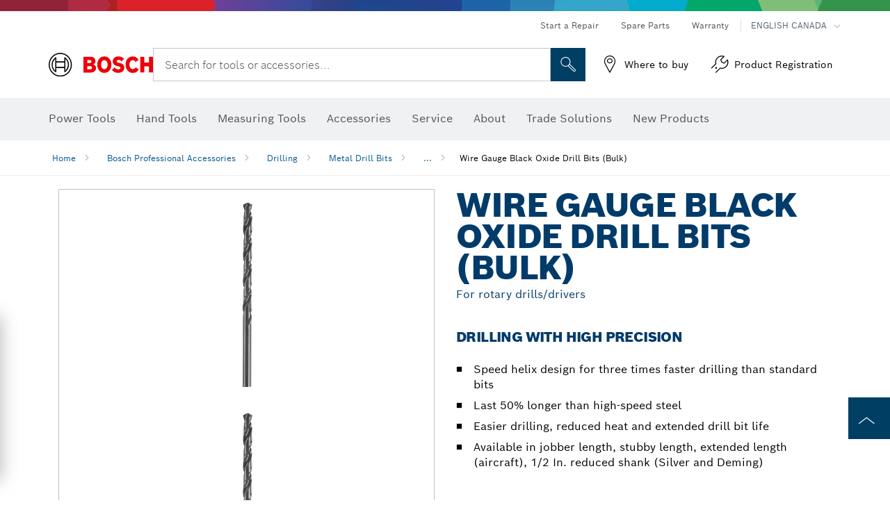

--- FILE ---
content_type: text/html;charset=UTF-8
request_url: https://www.boschtools.com/ca/en/wire-gauge-black-oxide-drill-bits-bulk-43590-ocs-ac/
body_size: 46488
content:
<!DOCTYPE html>
<html xmlns="http://www.w3.org/1999/xhtml" lang="en" class="no-js">

  

  <head>
    <meta charset="utf-8">
    <meta name="viewport" content="width=device-width, initial-scale=1, maximum-scale=2">
    <meta name="author" content="">
    <meta name="robots" content="index,follow" />

    <meta property="og:url" />
    <meta property="og:title" content="Wire Gauge Black Oxide Drill Bits (Bulk) | Bosch Professional" />
    <meta property="og:description" />
    

    <link rel="icon" href="/favicon.ico">

    <title>Wire Gauge Black Oxide Drill Bits (Bulk) - Bosch Professional</title>
    <meta name="description">

    
    
    
  <link rel="preconnect" href="https://mycliplister.com/">
  <link rel="dns-prefetch" href="https://mycliplister.com/">
  <link rel="preconnect" href="https://youtube.com/">
  <link rel="dns-prefetch" href="https://youtube.com/">


    
    

    <script type="application/ld+json">
      {
        "@context": "http://schema.org",
        "@type": "ItemList",
        "url": "https://www.boschtools.com/ca/en/wire-gauge-black-oxide-drill-bits-bulk-43590-ocs-ac/",
        "numberOfItems": "28",
        "itemListElement":[
          
          {
            "@type": "ListItem",
            "position": 1,
            "item":
            {
              "@context": "http://schema.org",
              "@type": "Product",
              "name": "12 pieces 3 Dia. x 3-3/4 In. Wire Gauge Black Oxide Drill Bits",
              "@id": "https://www.boschtools.com/ca/en/wire-gauge-black-oxide-drill-bits-bulk-43590-ocs-ac/",
              "category": "https://www.boschtools.com/ca/en/wire-gauge-black-oxide-drill-bits-bulk-43590-ocs-ac/",
              "model": "BL4003",
              "description": "12 pieces 3 Dia. x 3-3/4 In. Wire Gauge Black Oxide Drill Bits",
              "brand": {
                "@type": "Brand",
                "name": "Bosch power tools",
                "url": "https://www.boschtools.com/ca/en/",
                "logo": "https://www.boschtools.com/ca/media/professional/central_assets/bosch_logo/bosch.svg"
              },
              "manufacturer": {
                "@type": "Organization",
                "name": "Bosch Power Tools",
                "url": "https://www.boschtools.com/ca/en/",
                "logo": "https://www.boschtools.com/ca/media/professional/central_assets/bosch_logo/bosch.svg"
              },
              "url": "https://www.boschtools.com/ca/en/wire-gauge-black-oxide-drill-bits-bulk-43590-ocs-ac/#2610918306",
              "color":"Blue",
              "gtin13":"0000346328967",
              "itemCondition":"new",
              "logo": "https://www.boschtools.com/ca/media/home/logo_bosch_165x54.png",
              "sku": "2610918306"
              ,
              "image": "https://www.boschtools.com/binary/ocsmedia/optimized/137x77/o52117v947_BL4005.png"
              
              
            }
          },
          
          {
            "@type": "ListItem",
            "position": 2,
            "item":
            {
              "@context": "http://schema.org",
              "@type": "Product",
              "name": "12 pieces 6 Dia. x 3-3/4 In. Wire Gauge Black Oxide Drill Bits",
              "@id": "https://www.boschtools.com/ca/en/wire-gauge-black-oxide-drill-bits-bulk-43590-ocs-ac/",
              "category": "https://www.boschtools.com/ca/en/wire-gauge-black-oxide-drill-bits-bulk-43590-ocs-ac/",
              "model": "BL4006",
              "description": "12 pieces 6 Dia. x 3-3/4 In. Wire Gauge Black Oxide Drill Bits",
              "brand": {
                "@type": "Brand",
                "name": "Bosch power tools",
                "url": "https://www.boschtools.com/ca/en/",
                "logo": "https://www.boschtools.com/ca/media/professional/central_assets/bosch_logo/bosch.svg"
              },
              "manufacturer": {
                "@type": "Organization",
                "name": "Bosch Power Tools",
                "url": "https://www.boschtools.com/ca/en/",
                "logo": "https://www.boschtools.com/ca/media/professional/central_assets/bosch_logo/bosch.svg"
              },
              "url": "https://www.boschtools.com/ca/en/wire-gauge-black-oxide-drill-bits-bulk-43590-ocs-ac/#2610918309",
              "color":"Blue",
              "gtin13":"0000346328998",
              "itemCondition":"new",
              "logo": "https://www.boschtools.com/ca/media/home/logo_bosch_165x54.png",
              "sku": "2610918309"
              ,
              "image": "https://www.boschtools.com/binary/ocsmedia/optimized/137x77/o52117v947_BL4005.png"
              
              
            }
          },
          
          {
            "@type": "ListItem",
            "position": 3,
            "item":
            {
              "@context": "http://schema.org",
              "@type": "Product",
              "name": "12 pieces 9 Dia. x 3-5/8 In. Wire Gauge Black Oxide Drill Bits",
              "@id": "https://www.boschtools.com/ca/en/wire-gauge-black-oxide-drill-bits-bulk-43590-ocs-ac/",
              "category": "https://www.boschtools.com/ca/en/wire-gauge-black-oxide-drill-bits-bulk-43590-ocs-ac/",
              "model": "BL4009",
              "description": "12 pieces 9 Dia. x 3-5/8 In. Wire Gauge Black Oxide Drill Bits",
              "brand": {
                "@type": "Brand",
                "name": "Bosch power tools",
                "url": "https://www.boschtools.com/ca/en/",
                "logo": "https://www.boschtools.com/ca/media/professional/central_assets/bosch_logo/bosch.svg"
              },
              "manufacturer": {
                "@type": "Organization",
                "name": "Bosch Power Tools",
                "url": "https://www.boschtools.com/ca/en/",
                "logo": "https://www.boschtools.com/ca/media/professional/central_assets/bosch_logo/bosch.svg"
              },
              "url": "https://www.boschtools.com/ca/en/wire-gauge-black-oxide-drill-bits-bulk-43590-ocs-ac/#2610918312",
              "color":"Blue",
              "gtin13":"0000346329032",
              "itemCondition":"new",
              "logo": "https://www.boschtools.com/ca/media/home/logo_bosch_165x54.png",
              "sku": "2610918312"
              ,
              "image": "https://www.boschtools.com/binary/ocsmedia/optimized/137x77/o52118v947_BL4008.png"
              
              
            }
          },
          
          {
            "@type": "ListItem",
            "position": 4,
            "item":
            {
              "@context": "http://schema.org",
              "@type": "Product",
              "name": "12 pieces 12 Dia. x 3-1/2 In. Wire Gauge Black Oxide Drill Bits",
              "@id": "https://www.boschtools.com/ca/en/wire-gauge-black-oxide-drill-bits-bulk-43590-ocs-ac/",
              "category": "https://www.boschtools.com/ca/en/wire-gauge-black-oxide-drill-bits-bulk-43590-ocs-ac/",
              "model": "BL4012",
              "description": "12 pieces 12 Dia. x 3-1/2 In. Wire Gauge Black Oxide Drill Bits",
              "brand": {
                "@type": "Brand",
                "name": "Bosch power tools",
                "url": "https://www.boschtools.com/ca/en/",
                "logo": "https://www.boschtools.com/ca/media/professional/central_assets/bosch_logo/bosch.svg"
              },
              "manufacturer": {
                "@type": "Organization",
                "name": "Bosch Power Tools",
                "url": "https://www.boschtools.com/ca/en/",
                "logo": "https://www.boschtools.com/ca/media/professional/central_assets/bosch_logo/bosch.svg"
              },
              "url": "https://www.boschtools.com/ca/en/wire-gauge-black-oxide-drill-bits-bulk-43590-ocs-ac/#2610918315",
              "color":"Blue",
              "gtin13":"0000346329056",
              "itemCondition":"new",
              "logo": "https://www.boschtools.com/ca/media/home/logo_bosch_165x54.png",
              "sku": "2610918315"
              ,
              "image": "https://www.boschtools.com/binary/ocsmedia/optimized/137x77/o52119v947_BL4013.png"
              
              
            }
          },
          
          {
            "@type": "ListItem",
            "position": 5,
            "item":
            {
              "@context": "http://schema.org",
              "@type": "Product",
              "name": "12 pieces 13 Dia. x 3-1/2 In. Wire Gauge Black Oxide Drill Bits",
              "@id": "https://www.boschtools.com/ca/en/wire-gauge-black-oxide-drill-bits-bulk-43590-ocs-ac/",
              "category": "https://www.boschtools.com/ca/en/wire-gauge-black-oxide-drill-bits-bulk-43590-ocs-ac/",
              "model": "BL4013",
              "description": "12 pieces 13 Dia. x 3-1/2 In. Wire Gauge Black Oxide Drill Bits",
              "brand": {
                "@type": "Brand",
                "name": "Bosch power tools",
                "url": "https://www.boschtools.com/ca/en/",
                "logo": "https://www.boschtools.com/ca/media/professional/central_assets/bosch_logo/bosch.svg"
              },
              "manufacturer": {
                "@type": "Organization",
                "name": "Bosch Power Tools",
                "url": "https://www.boschtools.com/ca/en/",
                "logo": "https://www.boschtools.com/ca/media/professional/central_assets/bosch_logo/bosch.svg"
              },
              "url": "https://www.boschtools.com/ca/en/wire-gauge-black-oxide-drill-bits-bulk-43590-ocs-ac/#2610918316",
              "color":"Blue",
              "gtin13":"0000346329063",
              "itemCondition":"new",
              "logo": "https://www.boschtools.com/ca/media/home/logo_bosch_165x54.png",
              "sku": "2610918316"
              ,
              "image": "https://www.boschtools.com/binary/ocsmedia/optimized/137x77/o52119v947_BL4013.png"
              
              
            }
          },
          
          {
            "@type": "ListItem",
            "position": 6,
            "item":
            {
              "@context": "http://schema.org",
              "@type": "Product",
              "name": "12 pieces 15 Dia. x 3-3/8 In. Wire Gauge Black Oxide Drill Bits",
              "@id": "https://www.boschtools.com/ca/en/wire-gauge-black-oxide-drill-bits-bulk-43590-ocs-ac/",
              "category": "https://www.boschtools.com/ca/en/wire-gauge-black-oxide-drill-bits-bulk-43590-ocs-ac/",
              "model": "BL4015",
              "description": "12 pieces 15 Dia. x 3-3/8 In. Wire Gauge Black Oxide Drill Bits",
              "brand": {
                "@type": "Brand",
                "name": "Bosch power tools",
                "url": "https://www.boschtools.com/ca/en/",
                "logo": "https://www.boschtools.com/ca/media/professional/central_assets/bosch_logo/bosch.svg"
              },
              "manufacturer": {
                "@type": "Organization",
                "name": "Bosch Power Tools",
                "url": "https://www.boschtools.com/ca/en/",
                "logo": "https://www.boschtools.com/ca/media/professional/central_assets/bosch_logo/bosch.svg"
              },
              "url": "https://www.boschtools.com/ca/en/wire-gauge-black-oxide-drill-bits-bulk-43590-ocs-ac/#2610918318",
              "color":"Blue",
              "gtin13":"0000346329087",
              "itemCondition":"new",
              "logo": "https://www.boschtools.com/ca/media/home/logo_bosch_165x54.png",
              "sku": "2610918318"
              ,
              "image": "https://www.boschtools.com/binary/ocsmedia/optimized/137x77/o52120v947_BL4015.png"
              
              
            }
          },
          
          {
            "@type": "ListItem",
            "position": 7,
            "item":
            {
              "@context": "http://schema.org",
              "@type": "Product",
              "name": "12 pieces 23 Dia. x 3-1/8 In. Wire Gauge Black Oxide Drill Bits",
              "@id": "https://www.boschtools.com/ca/en/wire-gauge-black-oxide-drill-bits-bulk-43590-ocs-ac/",
              "category": "https://www.boschtools.com/ca/en/wire-gauge-black-oxide-drill-bits-bulk-43590-ocs-ac/",
              "model": "BL4023",
              "description": "12 pieces 23 Dia. x 3-1/8 In. Wire Gauge Black Oxide Drill Bits",
              "brand": {
                "@type": "Brand",
                "name": "Bosch power tools",
                "url": "https://www.boschtools.com/ca/en/",
                "logo": "https://www.boschtools.com/ca/media/professional/central_assets/bosch_logo/bosch.svg"
              },
              "manufacturer": {
                "@type": "Organization",
                "name": "Bosch Power Tools",
                "url": "https://www.boschtools.com/ca/en/",
                "logo": "https://www.boschtools.com/ca/media/professional/central_assets/bosch_logo/bosch.svg"
              },
              "url": "https://www.boschtools.com/ca/en/wire-gauge-black-oxide-drill-bits-bulk-43590-ocs-ac/#2610918326",
              "color":"Blue",
              "gtin13":"0000346329162",
              "itemCondition":"new",
              "logo": "https://www.boschtools.com/ca/media/home/logo_bosch_165x54.png",
              "sku": "2610918326"
              ,
              "image": "https://www.boschtools.com/binary/ocsmedia/optimized/137x77/o52122v947_BL4026.png"
              
              
            }
          },
          
          {
            "@type": "ListItem",
            "position": 8,
            "item":
            {
              "@context": "http://schema.org",
              "@type": "Product",
              "name": "12 pieces 27 Dia. x 3 In. Wire Gauge Black Oxide Drill Bits",
              "@id": "https://www.boschtools.com/ca/en/wire-gauge-black-oxide-drill-bits-bulk-43590-ocs-ac/",
              "category": "https://www.boschtools.com/ca/en/wire-gauge-black-oxide-drill-bits-bulk-43590-ocs-ac/",
              "model": "BL4027",
              "description": "12 pieces 27 Dia. x 3 In. Wire Gauge Black Oxide Drill Bits",
              "brand": {
                "@type": "Brand",
                "name": "Bosch power tools",
                "url": "https://www.boschtools.com/ca/en/",
                "logo": "https://www.boschtools.com/ca/media/professional/central_assets/bosch_logo/bosch.svg"
              },
              "manufacturer": {
                "@type": "Organization",
                "name": "Bosch Power Tools",
                "url": "https://www.boschtools.com/ca/en/",
                "logo": "https://www.boschtools.com/ca/media/professional/central_assets/bosch_logo/bosch.svg"
              },
              "url": "https://www.boschtools.com/ca/en/wire-gauge-black-oxide-drill-bits-bulk-43590-ocs-ac/#2610918330",
              "color":"Blue",
              "gtin13":"0000346329209",
              "itemCondition":"new",
              "logo": "https://www.boschtools.com/ca/media/home/logo_bosch_165x54.png",
              "sku": "2610918330"
              ,
              "image": "https://www.boschtools.com/binary/ocsmedia/optimized/137x77/o52122v947_BL4026.png"
              
              
            }
          },
          
          {
            "@type": "ListItem",
            "position": 9,
            "item":
            {
              "@context": "http://schema.org",
              "@type": "Product",
              "name": "12 pieces 28 Dia. x 2-7/8 In. Wire Gauge Black Oxide Drill Bits",
              "@id": "https://www.boschtools.com/ca/en/wire-gauge-black-oxide-drill-bits-bulk-43590-ocs-ac/",
              "category": "https://www.boschtools.com/ca/en/wire-gauge-black-oxide-drill-bits-bulk-43590-ocs-ac/",
              "model": "BL4028",
              "description": "12 pieces 28 Dia. x 2-7/8 In. Wire Gauge Black Oxide Drill Bits",
              "brand": {
                "@type": "Brand",
                "name": "Bosch power tools",
                "url": "https://www.boschtools.com/ca/en/",
                "logo": "https://www.boschtools.com/ca/media/professional/central_assets/bosch_logo/bosch.svg"
              },
              "manufacturer": {
                "@type": "Organization",
                "name": "Bosch Power Tools",
                "url": "https://www.boschtools.com/ca/en/",
                "logo": "https://www.boschtools.com/ca/media/professional/central_assets/bosch_logo/bosch.svg"
              },
              "url": "https://www.boschtools.com/ca/en/wire-gauge-black-oxide-drill-bits-bulk-43590-ocs-ac/#2610918331",
              "color":"Blue",
              "gtin13":"0000346329216",
              "itemCondition":"new",
              "logo": "https://www.boschtools.com/ca/media/home/logo_bosch_165x54.png",
              "sku": "2610918331"
              ,
              "image": "https://www.boschtools.com/binary/ocsmedia/optimized/137x77/o52122v947_BL4026.png"
              
              
            }
          },
          
          {
            "@type": "ListItem",
            "position": 10,
            "item":
            {
              "@context": "http://schema.org",
              "@type": "Product",
              "name": "12 pieces 34 Dia. x 2-5/8 In. Wire Gauge Black Oxide Drill Bits",
              "@id": "https://www.boschtools.com/ca/en/wire-gauge-black-oxide-drill-bits-bulk-43590-ocs-ac/",
              "category": "https://www.boschtools.com/ca/en/wire-gauge-black-oxide-drill-bits-bulk-43590-ocs-ac/",
              "model": "BL4034",
              "description": "12 pieces 34 Dia. x 2-5/8 In. Wire Gauge Black Oxide Drill Bits",
              "brand": {
                "@type": "Brand",
                "name": "Bosch power tools",
                "url": "https://www.boschtools.com/ca/en/",
                "logo": "https://www.boschtools.com/ca/media/professional/central_assets/bosch_logo/bosch.svg"
              },
              "manufacturer": {
                "@type": "Organization",
                "name": "Bosch Power Tools",
                "url": "https://www.boschtools.com/ca/en/",
                "logo": "https://www.boschtools.com/ca/media/professional/central_assets/bosch_logo/bosch.svg"
              },
              "url": "https://www.boschtools.com/ca/en/wire-gauge-black-oxide-drill-bits-bulk-43590-ocs-ac/#2610918337",
              "color":"Blue",
              "gtin13":"0000346332605",
              "itemCondition":"new",
              "logo": "https://www.boschtools.com/ca/media/home/logo_bosch_165x54.png",
              "sku": "2610918337"
              ,
              "image": "https://www.boschtools.com/binary/ocsmedia/optimized/137x77/o52124v947_BL4035.png"
              
              
            }
          },
          
          {
            "@type": "ListItem",
            "position": 11,
            "item":
            {
              "@context": "http://schema.org",
              "@type": "Product",
              "name": "12 pieces 35 Dia. x 2-5/8 In. Wire Gauge Black Oxide Drill Bits",
              "@id": "https://www.boschtools.com/ca/en/wire-gauge-black-oxide-drill-bits-bulk-43590-ocs-ac/",
              "category": "https://www.boschtools.com/ca/en/wire-gauge-black-oxide-drill-bits-bulk-43590-ocs-ac/",
              "model": "BL4035",
              "description": "12 pieces 35 Dia. x 2-5/8 In. Wire Gauge Black Oxide Drill Bits",
              "brand": {
                "@type": "Brand",
                "name": "Bosch power tools",
                "url": "https://www.boschtools.com/ca/en/",
                "logo": "https://www.boschtools.com/ca/media/professional/central_assets/bosch_logo/bosch.svg"
              },
              "manufacturer": {
                "@type": "Organization",
                "name": "Bosch Power Tools",
                "url": "https://www.boschtools.com/ca/en/",
                "logo": "https://www.boschtools.com/ca/media/professional/central_assets/bosch_logo/bosch.svg"
              },
              "url": "https://www.boschtools.com/ca/en/wire-gauge-black-oxide-drill-bits-bulk-43590-ocs-ac/#2610918338",
              "color":"Blue",
              "gtin13":"0000346329278",
              "itemCondition":"new",
              "logo": "https://www.boschtools.com/ca/media/home/logo_bosch_165x54.png",
              "sku": "2610918338"
              ,
              "image": "https://www.boschtools.com/binary/ocsmedia/optimized/137x77/o52124v947_BL4035.png"
              
              
            }
          },
          
          {
            "@type": "ListItem",
            "position": 12,
            "item":
            {
              "@context": "http://schema.org",
              "@type": "Product",
              "name": "12 pieces 38 Dia. x 2-1/2 In. Wire Gauge Black Oxide Drill Bits",
              "@id": "https://www.boschtools.com/ca/en/wire-gauge-black-oxide-drill-bits-bulk-43590-ocs-ac/",
              "category": "https://www.boschtools.com/ca/en/wire-gauge-black-oxide-drill-bits-bulk-43590-ocs-ac/",
              "model": "BL4038",
              "description": "12 pieces 38 Dia. x 2-1/2 In. Wire Gauge Black Oxide Drill Bits",
              "brand": {
                "@type": "Brand",
                "name": "Bosch power tools",
                "url": "https://www.boschtools.com/ca/en/",
                "logo": "https://www.boschtools.com/ca/media/professional/central_assets/bosch_logo/bosch.svg"
              },
              "manufacturer": {
                "@type": "Organization",
                "name": "Bosch Power Tools",
                "url": "https://www.boschtools.com/ca/en/",
                "logo": "https://www.boschtools.com/ca/media/professional/central_assets/bosch_logo/bosch.svg"
              },
              "url": "https://www.boschtools.com/ca/en/wire-gauge-black-oxide-drill-bits-bulk-43590-ocs-ac/#2610918341",
              "color":"Blue",
              "gtin13":"0000346329308",
              "itemCondition":"new",
              "logo": "https://www.boschtools.com/ca/media/home/logo_bosch_165x54.png",
              "sku": "2610918341"
              ,
              "image": "https://www.boschtools.com/binary/ocsmedia/optimized/137x77/o52125v947_BL4040.png"
              
              
            }
          },
          
          {
            "@type": "ListItem",
            "position": 13,
            "item":
            {
              "@context": "http://schema.org",
              "@type": "Product",
              "name": "12 pieces 39 Dia. x 2-3/8 In. Wire Gauge Black Oxide Drill Bits",
              "@id": "https://www.boschtools.com/ca/en/wire-gauge-black-oxide-drill-bits-bulk-43590-ocs-ac/",
              "category": "https://www.boschtools.com/ca/en/wire-gauge-black-oxide-drill-bits-bulk-43590-ocs-ac/",
              "model": "BL4039",
              "description": "12 pieces 39 Dia. x 2-3/8 In. Wire Gauge Black Oxide Drill Bits",
              "brand": {
                "@type": "Brand",
                "name": "Bosch power tools",
                "url": "https://www.boschtools.com/ca/en/",
                "logo": "https://www.boschtools.com/ca/media/professional/central_assets/bosch_logo/bosch.svg"
              },
              "manufacturer": {
                "@type": "Organization",
                "name": "Bosch Power Tools",
                "url": "https://www.boschtools.com/ca/en/",
                "logo": "https://www.boschtools.com/ca/media/professional/central_assets/bosch_logo/bosch.svg"
              },
              "url": "https://www.boschtools.com/ca/en/wire-gauge-black-oxide-drill-bits-bulk-43590-ocs-ac/#2610918342",
              "color":"Blue",
              "gtin13":"0000346329315",
              "itemCondition":"new",
              "logo": "https://www.boschtools.com/ca/media/home/logo_bosch_165x54.png",
              "sku": "2610918342"
              ,
              "image": "https://www.boschtools.com/binary/ocsmedia/optimized/137x77/o52125v947_BL4040.png"
              
              
            }
          },
          
          {
            "@type": "ListItem",
            "position": 14,
            "item":
            {
              "@context": "http://schema.org",
              "@type": "Product",
              "name": "12 pieces 40 Dia. x 2-3/8 In. Wire Gauge Black Oxide Drill Bits",
              "@id": "https://www.boschtools.com/ca/en/wire-gauge-black-oxide-drill-bits-bulk-43590-ocs-ac/",
              "category": "https://www.boschtools.com/ca/en/wire-gauge-black-oxide-drill-bits-bulk-43590-ocs-ac/",
              "model": "BL4040",
              "description": "12 pieces 40 Dia. x 2-3/8 In. Wire Gauge Black Oxide Drill Bits",
              "brand": {
                "@type": "Brand",
                "name": "Bosch power tools",
                "url": "https://www.boschtools.com/ca/en/",
                "logo": "https://www.boschtools.com/ca/media/professional/central_assets/bosch_logo/bosch.svg"
              },
              "manufacturer": {
                "@type": "Organization",
                "name": "Bosch Power Tools",
                "url": "https://www.boschtools.com/ca/en/",
                "logo": "https://www.boschtools.com/ca/media/professional/central_assets/bosch_logo/bosch.svg"
              },
              "url": "https://www.boschtools.com/ca/en/wire-gauge-black-oxide-drill-bits-bulk-43590-ocs-ac/#2610918343",
              "color":"Blue",
              "gtin13":"0000346329322",
              "itemCondition":"new",
              "logo": "https://www.boschtools.com/ca/media/home/logo_bosch_165x54.png",
              "sku": "2610918343"
              ,
              "image": "https://www.boschtools.com/binary/ocsmedia/optimized/137x77/o52125v947_BL4040.png"
              
              
            }
          },
          
          {
            "@type": "ListItem",
            "position": 15,
            "item":
            {
              "@context": "http://schema.org",
              "@type": "Product",
              "name": "12 pieces 42 Dia. x 2-1/4 In. Wire Gauge Black Oxide Drill Bits",
              "@id": "https://www.boschtools.com/ca/en/wire-gauge-black-oxide-drill-bits-bulk-43590-ocs-ac/",
              "category": "https://www.boschtools.com/ca/en/wire-gauge-black-oxide-drill-bits-bulk-43590-ocs-ac/",
              "model": "BL4042",
              "description": "12 pieces 42 Dia. x 2-1/4 In. Wire Gauge Black Oxide Drill Bits",
              "brand": {
                "@type": "Brand",
                "name": "Bosch power tools",
                "url": "https://www.boschtools.com/ca/en/",
                "logo": "https://www.boschtools.com/ca/media/professional/central_assets/bosch_logo/bosch.svg"
              },
              "manufacturer": {
                "@type": "Organization",
                "name": "Bosch Power Tools",
                "url": "https://www.boschtools.com/ca/en/",
                "logo": "https://www.boschtools.com/ca/media/professional/central_assets/bosch_logo/bosch.svg"
              },
              "url": "https://www.boschtools.com/ca/en/wire-gauge-black-oxide-drill-bits-bulk-43590-ocs-ac/#2610918345",
              "color":"Blue",
              "gtin13":"0000346329346",
              "itemCondition":"new",
              "logo": "https://www.boschtools.com/ca/media/home/logo_bosch_165x54.png",
              "sku": "2610918345"
              ,
              "image": "https://www.boschtools.com/binary/ocsmedia/optimized/137x77/o52125v947_BL4040.png"
              
              
            }
          },
          
          {
            "@type": "ListItem",
            "position": 16,
            "item":
            {
              "@context": "http://schema.org",
              "@type": "Product",
              "name": "12 pieces 44 Dia. x 2-1/8 In. Wire Gauge Black Oxide Drill Bits",
              "@id": "https://www.boschtools.com/ca/en/wire-gauge-black-oxide-drill-bits-bulk-43590-ocs-ac/",
              "category": "https://www.boschtools.com/ca/en/wire-gauge-black-oxide-drill-bits-bulk-43590-ocs-ac/",
              "model": "BL4044",
              "description": "12 pieces 44 Dia. x 2-1/8 In. Wire Gauge Black Oxide Drill Bits",
              "brand": {
                "@type": "Brand",
                "name": "Bosch power tools",
                "url": "https://www.boschtools.com/ca/en/",
                "logo": "https://www.boschtools.com/ca/media/professional/central_assets/bosch_logo/bosch.svg"
              },
              "manufacturer": {
                "@type": "Organization",
                "name": "Bosch Power Tools",
                "url": "https://www.boschtools.com/ca/en/",
                "logo": "https://www.boschtools.com/ca/media/professional/central_assets/bosch_logo/bosch.svg"
              },
              "url": "https://www.boschtools.com/ca/en/wire-gauge-black-oxide-drill-bits-bulk-43590-ocs-ac/#2610918347",
              "color":"Blue",
              "gtin13":"0000346329360",
              "itemCondition":"new",
              "logo": "https://www.boschtools.com/ca/media/home/logo_bosch_165x54.png",
              "sku": "2610918347"
              ,
              "image": "https://www.boschtools.com/binary/ocsmedia/optimized/137x77/o52126v947_BL4045.png"
              
              
            }
          },
          
          {
            "@type": "ListItem",
            "position": 17,
            "item":
            {
              "@context": "http://schema.org",
              "@type": "Product",
              "name": "12 pieces 46 Dia. x 2-1/8 In. Wire Gauge Black Oxide Drill Bits",
              "@id": "https://www.boschtools.com/ca/en/wire-gauge-black-oxide-drill-bits-bulk-43590-ocs-ac/",
              "category": "https://www.boschtools.com/ca/en/wire-gauge-black-oxide-drill-bits-bulk-43590-ocs-ac/",
              "model": "BL4046",
              "description": "12 pieces 46 Dia. x 2-1/8 In. Wire Gauge Black Oxide Drill Bits",
              "brand": {
                "@type": "Brand",
                "name": "Bosch power tools",
                "url": "https://www.boschtools.com/ca/en/",
                "logo": "https://www.boschtools.com/ca/media/professional/central_assets/bosch_logo/bosch.svg"
              },
              "manufacturer": {
                "@type": "Organization",
                "name": "Bosch Power Tools",
                "url": "https://www.boschtools.com/ca/en/",
                "logo": "https://www.boschtools.com/ca/media/professional/central_assets/bosch_logo/bosch.svg"
              },
              "url": "https://www.boschtools.com/ca/en/wire-gauge-black-oxide-drill-bits-bulk-43590-ocs-ac/#2610918349",
              "color":"Blue",
              "gtin13":"0000346329384",
              "itemCondition":"new",
              "logo": "https://www.boschtools.com/ca/media/home/logo_bosch_165x54.png",
              "sku": "2610918349"
              ,
              "image": "https://www.boschtools.com/binary/ocsmedia/optimized/137x77/o52126v947_BL4045.png"
              
              
            }
          },
          
          {
            "@type": "ListItem",
            "position": 18,
            "item":
            {
              "@context": "http://schema.org",
              "@type": "Product",
              "name": "12 pieces 48 Dia. x 2 In. Wire Gauge Black Oxide Drill Bits",
              "@id": "https://www.boschtools.com/ca/en/wire-gauge-black-oxide-drill-bits-bulk-43590-ocs-ac/",
              "category": "https://www.boschtools.com/ca/en/wire-gauge-black-oxide-drill-bits-bulk-43590-ocs-ac/",
              "model": "BL4048",
              "description": "12 pieces 48 Dia. x 2 In. Wire Gauge Black Oxide Drill Bits",
              "brand": {
                "@type": "Brand",
                "name": "Bosch power tools",
                "url": "https://www.boschtools.com/ca/en/",
                "logo": "https://www.boschtools.com/ca/media/professional/central_assets/bosch_logo/bosch.svg"
              },
              "manufacturer": {
                "@type": "Organization",
                "name": "Bosch Power Tools",
                "url": "https://www.boschtools.com/ca/en/",
                "logo": "https://www.boschtools.com/ca/media/professional/central_assets/bosch_logo/bosch.svg"
              },
              "url": "https://www.boschtools.com/ca/en/wire-gauge-black-oxide-drill-bits-bulk-43590-ocs-ac/#2610918351",
              "color":"Blue",
              "gtin13":"0000346329407",
              "itemCondition":"new",
              "logo": "https://www.boschtools.com/ca/media/home/logo_bosch_165x54.png",
              "sku": "2610918351"
              ,
              "image": "https://www.boschtools.com/binary/ocsmedia/optimized/137x77/o52127v947_BL4050.png"
              
              
            }
          },
          
          {
            "@type": "ListItem",
            "position": 19,
            "item":
            {
              "@context": "http://schema.org",
              "@type": "Product",
              "name": "12 pieces 49 Dia. x 2 In. Wire Gauge Black Oxide Drill Bits",
              "@id": "https://www.boschtools.com/ca/en/wire-gauge-black-oxide-drill-bits-bulk-43590-ocs-ac/",
              "category": "https://www.boschtools.com/ca/en/wire-gauge-black-oxide-drill-bits-bulk-43590-ocs-ac/",
              "model": "BL4049",
              "description": "12 pieces 49 Dia. x 2 In. Wire Gauge Black Oxide Drill Bits",
              "brand": {
                "@type": "Brand",
                "name": "Bosch power tools",
                "url": "https://www.boschtools.com/ca/en/",
                "logo": "https://www.boschtools.com/ca/media/professional/central_assets/bosch_logo/bosch.svg"
              },
              "manufacturer": {
                "@type": "Organization",
                "name": "Bosch Power Tools",
                "url": "https://www.boschtools.com/ca/en/",
                "logo": "https://www.boschtools.com/ca/media/professional/central_assets/bosch_logo/bosch.svg"
              },
              "url": "https://www.boschtools.com/ca/en/wire-gauge-black-oxide-drill-bits-bulk-43590-ocs-ac/#2610918352",
              "color":"Blue",
              "gtin13":"0000346329414",
              "itemCondition":"new",
              "logo": "https://www.boschtools.com/ca/media/home/logo_bosch_165x54.png",
              "sku": "2610918352"
              ,
              "image": "https://www.boschtools.com/binary/ocsmedia/optimized/137x77/o52127v947_BL4050.png"
              
              
            }
          },
          
          {
            "@type": "ListItem",
            "position": 20,
            "item":
            {
              "@context": "http://schema.org",
              "@type": "Product",
              "name": "12 pieces 50 Dia. x 2 In. Wire Gauge Black Oxide Drill Bits",
              "@id": "https://www.boschtools.com/ca/en/wire-gauge-black-oxide-drill-bits-bulk-43590-ocs-ac/",
              "category": "https://www.boschtools.com/ca/en/wire-gauge-black-oxide-drill-bits-bulk-43590-ocs-ac/",
              "model": "BL4050",
              "description": "12 pieces 50 Dia. x 2 In. Wire Gauge Black Oxide Drill Bits",
              "brand": {
                "@type": "Brand",
                "name": "Bosch power tools",
                "url": "https://www.boschtools.com/ca/en/",
                "logo": "https://www.boschtools.com/ca/media/professional/central_assets/bosch_logo/bosch.svg"
              },
              "manufacturer": {
                "@type": "Organization",
                "name": "Bosch Power Tools",
                "url": "https://www.boschtools.com/ca/en/",
                "logo": "https://www.boschtools.com/ca/media/professional/central_assets/bosch_logo/bosch.svg"
              },
              "url": "https://www.boschtools.com/ca/en/wire-gauge-black-oxide-drill-bits-bulk-43590-ocs-ac/#2610918353",
              "color":"Blue",
              "gtin13":"0000346329421",
              "itemCondition":"new",
              "logo": "https://www.boschtools.com/ca/media/home/logo_bosch_165x54.png",
              "sku": "2610918353"
              ,
              "image": "https://www.boschtools.com/binary/ocsmedia/optimized/137x77/o52127v947_BL4050.png"
              
              
            }
          },
          
          {
            "@type": "ListItem",
            "position": 21,
            "item":
            {
              "@context": "http://schema.org",
              "@type": "Product",
              "name": "12 pieces 52 Dia. x 1-7/8 In. Wire Gauge Black Oxide Drill Bits",
              "@id": "https://www.boschtools.com/ca/en/wire-gauge-black-oxide-drill-bits-bulk-43590-ocs-ac/",
              "category": "https://www.boschtools.com/ca/en/wire-gauge-black-oxide-drill-bits-bulk-43590-ocs-ac/",
              "model": "BL4052",
              "description": "12 pieces 52 Dia. x 1-7/8 In. Wire Gauge Black Oxide Drill Bits",
              "brand": {
                "@type": "Brand",
                "name": "Bosch power tools",
                "url": "https://www.boschtools.com/ca/en/",
                "logo": "https://www.boschtools.com/ca/media/professional/central_assets/bosch_logo/bosch.svg"
              },
              "manufacturer": {
                "@type": "Organization",
                "name": "Bosch Power Tools",
                "url": "https://www.boschtools.com/ca/en/",
                "logo": "https://www.boschtools.com/ca/media/professional/central_assets/bosch_logo/bosch.svg"
              },
              "url": "https://www.boschtools.com/ca/en/wire-gauge-black-oxide-drill-bits-bulk-43590-ocs-ac/#2610918355",
              "color":"Blue",
              "gtin13":"0000346329445",
              "itemCondition":"new",
              "logo": "https://www.boschtools.com/ca/media/home/logo_bosch_165x54.png",
              "sku": "2610918355"
              ,
              "image": "https://www.boschtools.com/binary/ocsmedia/optimized/137x77/o52127v947_BL4050.png"
              
              
            }
          },
          
          {
            "@type": "ListItem",
            "position": 22,
            "item":
            {
              "@context": "http://schema.org",
              "@type": "Product",
              "name": "12 pieces 53 Dia. x 1-7/8 In. Wire Gauge Black Oxide Drill Bits",
              "@id": "https://www.boschtools.com/ca/en/wire-gauge-black-oxide-drill-bits-bulk-43590-ocs-ac/",
              "category": "https://www.boschtools.com/ca/en/wire-gauge-black-oxide-drill-bits-bulk-43590-ocs-ac/",
              "model": "BL4053",
              "description": "12 pieces 53 Dia. x 1-7/8 In. Wire Gauge Black Oxide Drill Bits",
              "brand": {
                "@type": "Brand",
                "name": "Bosch power tools",
                "url": "https://www.boschtools.com/ca/en/",
                "logo": "https://www.boschtools.com/ca/media/professional/central_assets/bosch_logo/bosch.svg"
              },
              "manufacturer": {
                "@type": "Organization",
                "name": "Bosch Power Tools",
                "url": "https://www.boschtools.com/ca/en/",
                "logo": "https://www.boschtools.com/ca/media/professional/central_assets/bosch_logo/bosch.svg"
              },
              "url": "https://www.boschtools.com/ca/en/wire-gauge-black-oxide-drill-bits-bulk-43590-ocs-ac/#2610918356",
              "color":"Blue",
              "gtin13":"0000346329452",
              "itemCondition":"new",
              "logo": "https://www.boschtools.com/ca/media/home/logo_bosch_165x54.png",
              "sku": "2610918356"
              ,
              "image": "https://www.boschtools.com/binary/ocsmedia/optimized/137x77/o52128v947_BL4055.png"
              
              
            }
          },
          
          {
            "@type": "ListItem",
            "position": 23,
            "item":
            {
              "@context": "http://schema.org",
              "@type": "Product",
              "name": "12 pieces 54 Dia. x 1-7/8 In. Wire Gauge Black Oxide Drill Bits",
              "@id": "https://www.boschtools.com/ca/en/wire-gauge-black-oxide-drill-bits-bulk-43590-ocs-ac/",
              "category": "https://www.boschtools.com/ca/en/wire-gauge-black-oxide-drill-bits-bulk-43590-ocs-ac/",
              "model": "BL4054",
              "description": "12 pieces 54 Dia. x 1-7/8 In. Wire Gauge Black Oxide Drill Bits",
              "brand": {
                "@type": "Brand",
                "name": "Bosch power tools",
                "url": "https://www.boschtools.com/ca/en/",
                "logo": "https://www.boschtools.com/ca/media/professional/central_assets/bosch_logo/bosch.svg"
              },
              "manufacturer": {
                "@type": "Organization",
                "name": "Bosch Power Tools",
                "url": "https://www.boschtools.com/ca/en/",
                "logo": "https://www.boschtools.com/ca/media/professional/central_assets/bosch_logo/bosch.svg"
              },
              "url": "https://www.boschtools.com/ca/en/wire-gauge-black-oxide-drill-bits-bulk-43590-ocs-ac/#2610918357",
              "color":"Blue",
              "gtin13":"0000346329469",
              "itemCondition":"new",
              "logo": "https://www.boschtools.com/ca/media/home/logo_bosch_165x54.png",
              "sku": "2610918357"
              ,
              "image": "https://www.boschtools.com/binary/ocsmedia/optimized/137x77/o52128v947_BL4055.png"
              
              
            }
          },
          
          {
            "@type": "ListItem",
            "position": 24,
            "item":
            {
              "@context": "http://schema.org",
              "@type": "Product",
              "name": "12 pieces 55 Dia. x 1-7/8 In. Wire Gauge Black Oxide Drill Bits",
              "@id": "https://www.boschtools.com/ca/en/wire-gauge-black-oxide-drill-bits-bulk-43590-ocs-ac/",
              "category": "https://www.boschtools.com/ca/en/wire-gauge-black-oxide-drill-bits-bulk-43590-ocs-ac/",
              "model": "BL4055",
              "description": "12 pieces 55 Dia. x 1-7/8 In. Wire Gauge Black Oxide Drill Bits",
              "brand": {
                "@type": "Brand",
                "name": "Bosch power tools",
                "url": "https://www.boschtools.com/ca/en/",
                "logo": "https://www.boschtools.com/ca/media/professional/central_assets/bosch_logo/bosch.svg"
              },
              "manufacturer": {
                "@type": "Organization",
                "name": "Bosch Power Tools",
                "url": "https://www.boschtools.com/ca/en/",
                "logo": "https://www.boschtools.com/ca/media/professional/central_assets/bosch_logo/bosch.svg"
              },
              "url": "https://www.boschtools.com/ca/en/wire-gauge-black-oxide-drill-bits-bulk-43590-ocs-ac/#2610918358",
              "color":"Blue",
              "gtin13":"0000346329476",
              "itemCondition":"new",
              "logo": "https://www.boschtools.com/ca/media/home/logo_bosch_165x54.png",
              "sku": "2610918358"
              ,
              "image": "https://www.boschtools.com/binary/ocsmedia/optimized/137x77/o52128v947_BL4055.png"
              
              
            }
          },
          
          {
            "@type": "ListItem",
            "position": 25,
            "item":
            {
              "@context": "http://schema.org",
              "@type": "Product",
              "name": "12 pieces 56 Dia. x 1-3/4 In. Wire Gauge Black Oxide Drill Bits",
              "@id": "https://www.boschtools.com/ca/en/wire-gauge-black-oxide-drill-bits-bulk-43590-ocs-ac/",
              "category": "https://www.boschtools.com/ca/en/wire-gauge-black-oxide-drill-bits-bulk-43590-ocs-ac/",
              "model": "BL4056",
              "description": "12 pieces 56 Dia. x 1-3/4 In. Wire Gauge Black Oxide Drill Bits",
              "brand": {
                "@type": "Brand",
                "name": "Bosch power tools",
                "url": "https://www.boschtools.com/ca/en/",
                "logo": "https://www.boschtools.com/ca/media/professional/central_assets/bosch_logo/bosch.svg"
              },
              "manufacturer": {
                "@type": "Organization",
                "name": "Bosch Power Tools",
                "url": "https://www.boschtools.com/ca/en/",
                "logo": "https://www.boschtools.com/ca/media/professional/central_assets/bosch_logo/bosch.svg"
              },
              "url": "https://www.boschtools.com/ca/en/wire-gauge-black-oxide-drill-bits-bulk-43590-ocs-ac/#2610918359",
              "color":"Blue",
              "gtin13":"0000346332612",
              "itemCondition":"new",
              "logo": "https://www.boschtools.com/ca/media/home/logo_bosch_165x54.png",
              "sku": "2610918359"
              ,
              "image": "https://www.boschtools.com/binary/ocsmedia/optimized/137x77/o52128v947_BL4055.png"
              
              
            }
          },
          
          {
            "@type": "ListItem",
            "position": 26,
            "item":
            {
              "@context": "http://schema.org",
              "@type": "Product",
              "name": "12 pieces 58 Dia. x 1-5/8 In. Wire Gauge Black Oxide Drill Bits",
              "@id": "https://www.boschtools.com/ca/en/wire-gauge-black-oxide-drill-bits-bulk-43590-ocs-ac/",
              "category": "https://www.boschtools.com/ca/en/wire-gauge-black-oxide-drill-bits-bulk-43590-ocs-ac/",
              "model": "BL4058",
              "description": "12 pieces 58 Dia. x 1-5/8 In. Wire Gauge Black Oxide Drill Bits",
              "brand": {
                "@type": "Brand",
                "name": "Bosch power tools",
                "url": "https://www.boschtools.com/ca/en/",
                "logo": "https://www.boschtools.com/ca/media/professional/central_assets/bosch_logo/bosch.svg"
              },
              "manufacturer": {
                "@type": "Organization",
                "name": "Bosch Power Tools",
                "url": "https://www.boschtools.com/ca/en/",
                "logo": "https://www.boschtools.com/ca/media/professional/central_assets/bosch_logo/bosch.svg"
              },
              "url": "https://www.boschtools.com/ca/en/wire-gauge-black-oxide-drill-bits-bulk-43590-ocs-ac/#2610918361",
              "color":"Blue",
              "gtin13":"0000346329490",
              "itemCondition":"new",
              "logo": "https://www.boschtools.com/ca/media/home/logo_bosch_165x54.png",
              "sku": "2610918361"
              ,
              "image": "https://www.boschtools.com/binary/ocsmedia/optimized/137x77/o52129v947_BL4060.png"
              
              
            }
          },
          
          {
            "@type": "ListItem",
            "position": 27,
            "item":
            {
              "@context": "http://schema.org",
              "@type": "Product",
              "name": "12 pieces 59 Dia. x 1-5/8 In. Wire Gauge Black Oxide Drill Bits",
              "@id": "https://www.boschtools.com/ca/en/wire-gauge-black-oxide-drill-bits-bulk-43590-ocs-ac/",
              "category": "https://www.boschtools.com/ca/en/wire-gauge-black-oxide-drill-bits-bulk-43590-ocs-ac/",
              "model": "BL4059",
              "description": "12 pieces 59 Dia. x 1-5/8 In. Wire Gauge Black Oxide Drill Bits",
              "brand": {
                "@type": "Brand",
                "name": "Bosch power tools",
                "url": "https://www.boschtools.com/ca/en/",
                "logo": "https://www.boschtools.com/ca/media/professional/central_assets/bosch_logo/bosch.svg"
              },
              "manufacturer": {
                "@type": "Organization",
                "name": "Bosch Power Tools",
                "url": "https://www.boschtools.com/ca/en/",
                "logo": "https://www.boschtools.com/ca/media/professional/central_assets/bosch_logo/bosch.svg"
              },
              "url": "https://www.boschtools.com/ca/en/wire-gauge-black-oxide-drill-bits-bulk-43590-ocs-ac/#2610918362",
              "color":"Blue",
              "gtin13":"0000346329506",
              "itemCondition":"new",
              "logo": "https://www.boschtools.com/ca/media/home/logo_bosch_165x54.png",
              "sku": "2610918362"
              ,
              "image": "https://www.boschtools.com/binary/ocsmedia/optimized/137x77/o52129v947_BL4060.png"
              
              
            }
          },
          
          {
            "@type": "ListItem",
            "position": 28,
            "item":
            {
              "@context": "http://schema.org",
              "@type": "Product",
              "name": "12 pieces 60 Dia. x 1-5/8 In. Wire Gauge Black Oxide Drill Bits",
              "@id": "https://www.boschtools.com/ca/en/wire-gauge-black-oxide-drill-bits-bulk-43590-ocs-ac/",
              "category": "https://www.boschtools.com/ca/en/wire-gauge-black-oxide-drill-bits-bulk-43590-ocs-ac/",
              "model": "BL4060",
              "description": "12 pieces 60 Dia. x 1-5/8 In. Wire Gauge Black Oxide Drill Bits",
              "brand": {
                "@type": "Brand",
                "name": "Bosch power tools",
                "url": "https://www.boschtools.com/ca/en/",
                "logo": "https://www.boschtools.com/ca/media/professional/central_assets/bosch_logo/bosch.svg"
              },
              "manufacturer": {
                "@type": "Organization",
                "name": "Bosch Power Tools",
                "url": "https://www.boschtools.com/ca/en/",
                "logo": "https://www.boschtools.com/ca/media/professional/central_assets/bosch_logo/bosch.svg"
              },
              "url": "https://www.boschtools.com/ca/en/wire-gauge-black-oxide-drill-bits-bulk-43590-ocs-ac/#2610918363",
              "color":"Blue",
              "gtin13":"0000346329513",
              "itemCondition":"new",
              "logo": "https://www.boschtools.com/ca/media/home/logo_bosch_165x54.png",
              "sku": "2610918363"
              ,
              "image": "https://www.boschtools.com/binary/ocsmedia/optimized/137x77/o52129v947_BL4060.png"
              
              
            }
          }
          
        ]
    }
    </script>

    <script type="application/ld+json"> {"@context": "http://schema.org", "@type": "BreadcrumbList", "itemListElement":[{"@type": "ListItem","position":1,"item":{"@id": "https://www.boschtools.com/ca/en/bosch-professional-accessories-43498-ocs-ac/","name": "Bosch Professional Accessories"}},{"@type": "ListItem","position":2,"item":{"@id": "https://www.boschtools.com/ca/en/drilling-43509-ocs-ac/","name": "Drilling"}},{"@type": "ListItem","position":3,"item":{"@id": "https://www.boschtools.com/ca/en/metal-drill-bits-43514-ocs-ac/","name": "Metal Drill Bits"}},{"@type": "ListItem","position":4,"item":{"@id": "https://www.boschtools.com/ca/en/wire-gauge-black-oxide-drill-bits-bulk-43590-ocs-ac/","name": "Wire Gauge Black Oxide Drill Bits (Bulk)"}}]}</script>

    <link rel="alternate" hreflang="en-US" href="https://www.boschtools.com/us/en/wire-gauge-black-oxide-drill-bits-bulk-43590-ocs-ac/" />

    <link rel="alternate" hreflang="en-CA" href="https://www.boschtools.com/ca/en/wire-gauge-black-oxide-drill-bits-bulk-43590-ocs-ac/" />

    <link rel="alternate" hreflang="es-US" href="https://www.boschtools.com/us/es/brocas-con-oxido-negro-calibre-de-alambre-por-mayor-43590-ocs-ac/" />

    <link rel="alternate" hreflang="fr-CA" href="https://www.boschtools.com/ca/fr/forets-a-oxyde-noir-type-calibre-de-fils-en-vrac-43590-ocs-ac/" />
    
    <!--  Konfiguration GTM DL -->
    
  

    <!--End Konfiguration -->

    
<!-- central head resources -->
<link rel="preload" href="https://www.boschtools.com/res/fonts/boschsans/BoschSans-Regular.woff2" as="font" type="font/woff2" crossorigin="anonymous">
<link rel="preload" href="https://www.boschtools.com/res/fonts/boschsans/BoschSans-Bold.woff2" as="font" type="font/woff2" crossorigin="anonymous">
<link rel="preload" href="https://www.boschtools.com/res/fonts/boschsans/BoschSans-Black.woff2" as="font" type="font/woff2" crossorigin="anonymous">
<style>
@keyframes slide-up {
0% {
transform: translateY(110vh);
}
100% {
transform: translateY(0vh);
}
}
dock-privacy-settings {
position: fixed !important;
top: 0px;
left: 0px;
transform: translateY(110vh);
animation: slide-up 0s forwards;
animation-delay: 3s;
}
</style>
<link rel="stylesheet" type="text/css" href="https://www.boschtools.com/res/critical.css">
<link rel="preload" href="https://www.boschtools.com/res/main.css" as="style" onload="this.onload=null;this.rel='stylesheet'">
<noscript><link rel="stylesheet" href="https://www.boschtools.com/res/main.css"></noscript>
<script>
var CONF = {
ASSET_PATH: 'https://www.boschtools.com/res/',
ENV: 'production',
ONLINE_SHOP_AVAILABILITY: '//www.boschtools.com/ca/en/dealers/onlineShopMultiAvailability',
DEALER_ONLINE_API: '//www.boschtools.com/ca/en/dealers/retailers/online',
DEALER_OFFLINE_API: '//www.boschtools.com/ca/en/dealers/retailers/offline'
}
</script>


    
  <meta name="ps-key" content="1611-58c049a785a67d769fdfcbf6">
  <meta name="ps-country" content="COUNTRY">
  <meta name="ps-language" content="language">


    <link rel="canonical" href="https://www.boschtools.com/ca/en/wire-gauge-black-oxide-drill-bits-bulk-43590-ocs-ac/">

    

    
    
  </head>

  <body class="t-pdp"
        data-track_pagename="ProductDetailPageAC"
        data-country="ca"
        data-language="en"
        data-locale="en_CA"
        data-region="rna"
  >

    
    
    
<script id="tealium_pdl" type="text/javascript">
function getCookie(cookieName) {
var cookieArr = document.cookie.split(";");
for(var i = 0; i < cookieArr.length; i++) {
var cookiePair = cookieArr[i].split("=");
if(cookieName == cookiePair[0].trim()) {
return decodeURIComponent(cookiePair[1]);
}
}
return null;
}
var utag_data = {
language_code : "en",
country_code : "CA",
view_id : "en_ca",
customer_email: "",
site_level_concat: "T3 - tealium" ,
business_unit : "pt",
tealium_event: "PT_Generic_Pageload",
brand_name: "BOSCH",
page_type : "content",
page_id : "3009068",
page_breadcrumb : [ "Technical pages", "tracking", "tealium" ],
site_level1: "Technical pages",
site_level2: "tracking",
site_level3: "tealium",
site_level4: undefined,
site_level5: undefined,
release_id : "59766",
division: "PT",
site_domain_type: "prod",
currency: "EUR",
logged_in_user : getCookie("id") != null ? "yes" : "no",
}
</script>


    
    
  <script>
    if (typeof utag_data === 'undefined') {
      utag_data = {};
    }
    utag_data.brand_name = "BOSCH";
    utag_data.business_unit = "ac";
    utag_data.division = "PT"
    
    utag_data.logged_in_user = "no";
    
    
    
    utag_data.product_sku = ["12 pieces 3 Dia. x 3-3\/4 In. Wire Gauge Black Oxide Drill Bits","12 pieces 6 Dia. x 3-3\/4 In. Wire Gauge Black Oxide Drill Bits","12 pieces 9 Dia. x 3-5\/8 In. Wire Gauge Black Oxide Drill Bits","12 pieces 12 Dia. x 3-1\/2 In. Wire Gauge Black Oxide Drill Bits","12 pieces 13 Dia. x 3-1\/2 In. Wire Gauge Black Oxide Drill Bits","12 pieces 15 Dia. x 3-3\/8 In. Wire Gauge Black Oxide Drill Bits","12 pieces 23 Dia. x 3-1\/8 In. Wire Gauge Black Oxide Drill Bits","12 pieces 27 Dia. x 3 In. Wire Gauge Black Oxide Drill Bits","12 pieces 28 Dia. x 2-7\/8 In. Wire Gauge Black Oxide Drill Bits","12 pieces 34 Dia. x 2-5\/8 In. Wire Gauge Black Oxide Drill Bits","12 pieces 35 Dia. x 2-5\/8 In. Wire Gauge Black Oxide Drill Bits","12 pieces 38 Dia. x 2-1\/2 In. Wire Gauge Black Oxide Drill Bits","12 pieces 39 Dia. x 2-3\/8 In. Wire Gauge Black Oxide Drill Bits","12 pieces 40 Dia. x 2-3\/8 In. Wire Gauge Black Oxide Drill Bits","12 pieces 42 Dia. x 2-1\/4 In. Wire Gauge Black Oxide Drill Bits","12 pieces 44 Dia. x 2-1\/8 In. Wire Gauge Black Oxide Drill Bits","12 pieces 46 Dia. x 2-1\/8 In. Wire Gauge Black Oxide Drill Bits","12 pieces 48 Dia. x 2 In. Wire Gauge Black Oxide Drill Bits","12 pieces 49 Dia. x 2 In. Wire Gauge Black Oxide Drill Bits","12 pieces 50 Dia. x 2 In. Wire Gauge Black Oxide Drill Bits","12 pieces 52 Dia. x 1-7\/8 In. Wire Gauge Black Oxide Drill Bits","12 pieces 53 Dia. x 1-7\/8 In. Wire Gauge Black Oxide Drill Bits","12 pieces 54 Dia. x 1-7\/8 In. Wire Gauge Black Oxide Drill Bits","12 pieces 55 Dia. x 1-7\/8 In. Wire Gauge Black Oxide Drill Bits","12 pieces 56 Dia. x 1-3\/4 In. Wire Gauge Black Oxide Drill Bits","12 pieces 58 Dia. x 1-5\/8 In. Wire Gauge Black Oxide Drill Bits","12 pieces 59 Dia. x 1-5\/8 In. Wire Gauge Black Oxide Drill Bits","12 pieces 60 Dia. x 1-5\/8 In. Wire Gauge Black Oxide Drill Bits"];
    
    
    
    utag_data.product_id = ["28985","28604","28606","28609","35244","35245","28617","28620","28621","28626","28627","28630","28631","28632","28634","28636","28638","28640","28641","28642","28644","28645","28646","28647","28648","28650","28651","35259"];
    
    utag_data.language_code = "en";
    utag_data.country_code = "ca";
    utag_data.view_id = "en" + "_" + "ca";
    
    utag_data.category_name = "Bosch Professional Accessories|Drilling|Metal Drill Bits|Wire Gauge Black Oxide Drill Bits (Bulk)";
    
    
    utag_data.site_level1 = "Bosch Professional Accessories";
    utag_data.site_level2 = "Drilling";
    utag_data.site_level3 = "Metal Drill Bits";
    utag_data.site_level4 = "Wire Gauge Black Oxide Drill Bits (Bulk)";
    utag_data.site_level_concat = "T" + 4 + "-" + "Wire Gauge Black Oxide Drill Bits (Bulk)";

    
    
    
    
    
    
    

    

    
    utag_data.product_brand = ["Professional","Professional","Professional","Professional","Professional","Professional","Professional","Professional","Professional","Professional","Professional","Professional","Professional","Professional","Professional","Professional","Professional","Professional","Professional","Professional","Professional","Professional","Professional","Professional","Professional","Professional","Professional","Professional"];
    

    

     utag_data.release_id = "3.17.9";
  </script>


    
    <script
    >
      utag_data.tealium_event = "PT_ProductDetail_Pageload"
      utag_data.page_id = 'ac-pdp-' + 43590;
      utag_data.page_type = "product";
      utag_data.product_category = ["Wire Gauge Black Oxide Drill Bits (Bulk)"];

      
      utag_data.page_name = "Wire Gauge Black Oxide Drill Bits (Bulk) | For rotary drills\/drivers | Bosch Professional";
      
      utag_data.product_id = "43590";
      
      
      utag_data.product_sku =  ["Wire Gauge Black Oxide Drill Bits (Bulk)"];
      
      utag_data.product_name = ["Wire Gauge Black Oxide Drill Bits (Bulk) For rotary drills\/drivers"];
      utag_data.category_id = ["43590"];
      

      
    </script>

    
    
<script id="tealium_script">
window.addEventListener("load", function(a,b,c,d) {
a='//tags.tiqcdn.com/utag/bosch/na-pt-professional-web/prod/utag.js';
b=document;c='script';d=b.createElement(c);d.src=a;d.type='text/java'+c;d.async=true;
a=b.getElementsByTagName(c)[0];
a.parentNode.insertBefore(d,a);
});
</script>



    
    

			<header id="header" class="o-header o-header--alt o-header--hoverNav">
			<div class="o-header-search-sticky">
				<div class="o-header-search-wrapper container">
					<nav class="o-header-search__top" aria-label="Meta">
<!-- meta navigation -->
	<ul class="m-metanavigation__items hidden-xs hidden-sm">
<li class="m-metanavigation__items__item">
	<a  class="trackingElement trackingTeaser m-metanavigation__items__item--link"
		data-track_domEvent="click" 
		data-track_modulePosition="1" 
		data-track_elementtype="Text"
		data-track_elementinfo="Start a Repair"
		data-track_elementlinktype="internal"
		data-track_dyn_teasertype="Navigation"
		data-track_dyn_teasercontent="Start a Repair"
		href="//www.boschtools.com/ca/en/service/bosch-e-repair-network/" 
		title="Start a Repair"
		target="_self"> 
		Start a Repair
	</a>
</li>        
<li class="m-metanavigation__items__item">
	<a  class="trackingElement trackingTeaser m-metanavigation__items__item--link"
		data-track_domEvent="click" 
		data-track_modulePosition="1" 
		data-track_elementtype="Text"
		data-track_elementinfo="Spare Parts"
		data-track_elementlinktype="internal"
		data-track_dyn_teasertype="Navigation"
		data-track_dyn_teasercontent="Spare Parts"
		href="//www.boschtools.com/ca/en/service/replacement-parts/" 
		title="Spare Parts"
		target="_self"> 
		Spare Parts
	</a>
</li>        
<li class="m-metanavigation__items__item">
	<a  class="trackingElement trackingTeaser m-metanavigation__items__item--link"
		data-track_domEvent="click" 
		data-track_modulePosition="1" 
		data-track_elementtype="Text"
		data-track_elementinfo="Warranty"
		data-track_elementlinktype="internal"
		data-track_dyn_teasertype="Navigation"
		data-track_dyn_teasercontent="Warranty"
		href="//www.boschtools.com/ca/en/service/product-warranty/" 
		title="Warranty"
		target="_self"> 
		Warranty
	</a>
</li>        
	        <li class="m-metanavigation__items__item m-metanavigation__languageselector">
					<button 
						class="trackingElement teaserTracking m-metanavigation__languageselector--button dropdown-toggle" 
						data-toggle="dropdown" 
						aria-haspopup="true" 
						aria-expanded="false"
						data-track_domEvent="click" 	
						data-track_modulePosition="1" 
						data-track_elementtype="Button"
						data-track_elementinfo="LanguageSelector"
						data-track_elementlinktype="internal"
						data-track_dyn_teasertype="Navigation"
						data-track_dyn_teasercontent="LanguageSelector"
					>
                    	<span class="d-label text-uppercase">English Canada</span>
        		               	<i class="icon-Bosch-Ic-arrow-black-bottom"></i>
                		    </button>
				<ul class="m-metanavigation__languageselector__items dropdown-menu">	
		 				<li class="m-metanavigation__languageselector__items__item">
		 	    			<a	href="https://www.boschtools.com/ca/fr/-43590-ocs-ac/" 
		 	       				class="trackingElement m-metanavigation__languageselector__items__item--link"
		 	       				data-track_domEvent="click" 	
								data-track_modulePosition="1" 
								data-track_elementtype="Language"
								data-track_elementinfo="FRANÇAIS"
								data-track_elementlinktype="internal"
		 	       			>
		 	    				<span class="text-uppercase">FRANÇAIS</span>
		 	       			</a>
		      			</li>
				</ul>
			</li>
	</ul>
		   		</nav>
					<nav class="o-header-search" aria-label="Search">
            			<div class="o-header-search__left">
		<div class="m-brandLogo">
			<a  href="//www.boschtools.com/ca/en/" 
				title="Home" 
			    class="trackingElement m-brandLogo__link"
			    data-track_domEvent="click" 
				data-track_modulePosition="1" 
				data-track_elementtype="Logo"
				data-track_elementinfo="Home"
				data-track_elementlinktype="internal">
<picture >
<!-- WebP, Reihenfolge beachten: Desktop, Tablet, Mobile -->
<img class="m-brandLogo__image img-responsive"
width="165" height="50"
src="https://ocsmedia.boschtools.com/media/professional/central_assets/bosch_logo/bosch.svg"
title=""
alt="Bosch logo in red with black lettering on a white background, modern and clearly designed.">
</picture>		
			</a>
		</div>
            			</div>
            			<div class="o-header-search__main">
								<!-- search navigation --> 
<div class="m-searchNavigation"
	data-placeholder="Search for tools..."
	data-placeholder-desktop="Search for tools or accessories...">
	<form id="header-search" 
		  class="m-searchNavigation__form" 
		  method="get" 
		  role="search" 
		  action="//www.boschtools.com/ca/en/searchfrontend/"> 
			<div class="m-searchNavigation__label">
				<span class="m-searchNavigation__labelText">Search for tools or accessories...</span>
					<button type="button" 
							class="bba-btn bba-btn--primary m-searchNavigation__button m-searchNavigation__button--search"
							aria-label="Onsite Search"
							tabindex="-1">
						<i class="icon-Bosch-Ic-search-black"></i>
					</button>
			</div>	
			<div class="m-searchNavigation__inputWrapper">
				<button type="submit" class="trackingElement trackingTeaser bba-btn bba-btn--primary m-searchNavigation__button m-searchNavigation__button--submit bba-btn bba-btn--primary"
						data-track_domEvent="click"
						data-track_modulePosition="2" 
						data-track_elementtype="Icon"
						data-track_elementinfo="SearchFormSubmit"
						data-track_elementlinktype="internal"
						data-track_dyn_teasertype="Search"
						data-track_dyn_teasercontent="Onsite Search"
						aria-label="Submit search request"
						tabindex="-1"
				>	
					<i class="icon-Bosch-Ic-search-black"></i>
				</button>
				<input  class="trackingElement trackingTeaser m-searchNavigation__searchField" 
						placeholder="Search for tools or accessories..." 
						type="search" 
						name="q" 
						id="search" 
						role="combobox" 
						aria-haspopup="dialog"
						aria-expanded="false" 
						aria-controls="searchNavField" 
						aria-activedescendant
						data-track_domEvent="click"
						data-track_modulePosition="2" 
						data-track_elementtype="Field"
						data-track_elementinfo="SearchFormField"
						data-track_elementlinktype="internal"
						data-track_dyn_teasertype="Search"
						data-track_dyn_teasercontent="Onsite Search"
						tabindex="0"
				>
				<input 	class="m-searchNavigation__searchSuggest" 
						disabled 
						type="text" 
						placeholder="Search for tools or accessories..." 
						autocomplete="off">
			</div>
			<button type="button" 
					name="button" 
					class="trackingElement trackingTeaser m-searchNavigation__button m-searchNavigation__button--close" 
				    data-track_domEvent="click"
					data-track_modulePosition="2" 
					data-track_elementtype="Icon"
					data-track_elementinfo="SearchFormClose"
					data-track_elementlinktype="internal"
					data-track_dyn_teasertype="Search"
					data-track_dyn_teasercontent="Onsite Search Close"
					aria-label="Onsite Search Close"
					tabindex="-1"
			>
				<i class="icon-Bosch-Ic-close-black"></i>
			</button>
	</form>
</div>
									</div>
									<div class="o-header-search__right">
                						<div class="m-conversion_bar">
<nav class="trackingModule m-conversion_bar" data-track_moduletype="User Service" aria-label="Conversion Bar">
		<ul class="m-conversion_bar__items">
	<li class="trackingElement m-conversion_bar__item">
		<a  href="//www.boschtools.com/ca/en/service/where-to-buy/store-locator/" 
			title="Where to buy" 
			class="trackingElement trackingTeaser m-conversion_bar__link" 
			target="_self"
			data-track_domEvent="click" 
			data-track_modulePosition="4" 
			data-track_elementtype="Text"
			data-track_elementinfo=""
			data-track_elementlinktype="internal"
			data-track_dyn_teasercontent=""
		> 
			<i class="icon-Bosch-Ic-store-locator-black"></i>
			<span class="m-conversion_bar__text"> Where to buy </span>
		</a>
	</li>	
	<li class="trackingElement m-conversion_bar__item">
		<a  href="https://erepair.boschtools.com/boschtools-erepair/login" 
			title="Product Registration" 
			class="trackingElement trackingTeaser m-conversion_bar__link" 
			target="_self"
			data-track_domEvent="click" 
			data-track_modulePosition="4" 
			data-track_elementtype="Text"
			data-track_elementinfo=""
			data-track_elementlinktype="external"
			data-track_dyn_teasercontent=""
		> 
			<i class="icon-Bosch-Ic-spareparts2"></i>
			<span class="m-conversion_bar__text"> Product Registration </span>
		</a>
	</li>	
		</ul>
</nav>
						                		</div>
						                	</div>
						          		</nav>
						          		<div class="o-header-search__results">
<div id="header-search-results" class="m-searchNavigationResults m-searchNavigationResults--hidden trackingModule" data-track_moduletype="Search Flyout">
    <div class="m-searchNavigationResults__detailed trackingTeaser" aria-label="Search result" role="dialog"></div>
    <div class="m-searchNavigationResults__right">
        <div class="m-searchNavigationResults__suggestions"></div>
        <div class="m-searchNavigationResults__teasers"></div>
    </div>
</div>
						          		</div>
						          	</div>
						          	<div class="o-header__mWrapper--gray">
		        						<div class="o-header__mWrapper">
		            						<div class="o-header__faker"></div>
		            							<nav class="m-mainNavigation " aria-label="Main">
		                							<div class="m-mainNavigation__container">
		                    							<div class="m-mainNavigation__col m-mainNavigation__col--fixed">
		                        							<button type="button" class="m-mainNavigation__toggle">
		                            							<span class="m-mainNavigation__toggleBar"></span>
									                            <span class="m-mainNavigation__toggleBar"></span>
									                            <span class="m-mainNavigation__toggleBar"></span>
									                            <span class="m-mainNavigation__toggleBar"></span>
		                        							</button>
		                    							</div>
				            <div class="m-mainNavigation__col">
<div class="m-mainNavigation__itemsWrapper" data-backlabel="Back">
		<ul class="m-mainNavigation__items">
			<li class="m-mainNavigation__item hidden-md hidden-lg">
				<a  class="trackingElement trackingTeaser m-mainNavigation__link" 
					href="//www.boschtools.com/ca/en/" 
					title="Home"
					data-track_domEvent="click"
					data-track_modulePosition="2" 
					data-track_elementtype="Text"
					data-track_elementinfo="Home"
					data-track_elementlinktype="internal" 
					data-track_dyn_teasercontent="Home"
 					data-track_dyn_teasertype="Navigation"
				>					
					<span class="m-mainNavigation__text">Home</span>
				</a>	  								
			</li>	
						<li class="m-mainNavigation__item m-mainNavigation__item--dropdown">
						<div class="navigationItem">
						<a 	class="trackingElement trackingTeaser m-mainNavigation__link m-mainNavigation__link--acu" 
							href="/ca/en/power-tools-22064-ocs-c/" 
							title="Power Tools"
data-target="#flyout-products-flyout_tools"
							data-track_domEvent="click"
							data-track_modulePosition="2" 
							data-track_elementtype="Text"
							data-track_elementinfo="Power Tools"
							data-track_elementlinktype="internal"
							data-track_dyn_teasercontent="Power Tools"
							data-track_dyn_teasertype="Navigation"			
						>					
							<span class="m-mainNavigation__text m-mainNavigation__text--acu">Power Tools</span>
						</a>		
						<button class="acc-button hidden" 
data-target="#flyout-products-flyout_tools"
							popovertarget="flyout-products-flyout_tools"	
							aria-label="Power Tools">
				                <i class="icon-Bosch-Ic-arrow-black-bottom"></i>
				        </button>		
				        </div>						
					<ul class="m-mainNavigation__dropdownItems m-mainNavigation__dropdownItems--hidden">
<li>
	<div class="m-mainNavigation__link--header">
		<a 	href="/ca/en/power-tools-22064-ocs-c/" 
			class="link m-header_navigation_flyout__link trackingElement trackingTeaser"
			title="Power Tools"
			data-track_domEvent="click"
			data-track_modulePosition="2" 
			data-track_elementtype="Text"
			data-track_elementinfo="Power Tools"
			data-track_elementlinktype="internal"
			data-track_dyn_teasercontent="Power Tools"
			data-track_dyn_teasertype="Navigation"										
			>Power Tools</a>
	</div>
</li>
						<li>
							<div class="container m-header_navigation_flyout m-header_navigation_flyout--mobile">
								<div class="row">
<div class="col-md-2 col-sm-12 col--item "> <a href="https://www.boschtools.com/ca/en/new-products-33327-ocs-c/" title="" target="_self" class="m-header_navigation_flyout__item trackingElement" data-track_domEvent="click" data-track_modulePosition="2" data-track_elementtype="Image" data-track_elementinfo="New Products" data-track_elementlinktype="internal" data-track_dyn_teasercontent="Products" data-track_dyn_subteasercontent="New Products" > <div class="m-header_navigation_flyout__item__image "> <picture >
<!-- WebP, Reihenfolge beachten: Desktop, Tablet, Mobile -->
<source media="(min-width: 992px)" data-srcset="https://www.boschtools.com/binary/ocsmedia/optimized/263x155/o210639v867_NEW_icon_Boschtools.png">


<img class="img-responsive center-block lazyload"
width="263" height="155"
data-src="
https://www.boschtools.com/binary/ocsmedia/optimized/263x155/o210639v867_NEW_icon_Boschtools.png
"
title="New Products"
alt="New Products">
</picture> </div> <div class="m-header_navigation_flyout__item__caption"> New Products </div> </a> </div>
<div class="col-md-2 col-sm-12 col--item "> <a href="https://www.boschtools.com/ca/en/profactor-41308-ocs-c/" title="" target="_self" class="m-header_navigation_flyout__item trackingElement" data-track_domEvent="click" data-track_modulePosition="2" data-track_elementtype="Image" data-track_elementinfo="PROFACTOR" data-track_elementlinktype="internal" data-track_dyn_teasercontent="Products" data-track_dyn_subteasercontent="PROFACTOR" > <div class="m-header_navigation_flyout__item__image "> <picture >
<!-- WebP, Reihenfolge beachten: Desktop, Tablet, Mobile -->
<source media="(min-width: 992px)" data-srcset="https://www.boschtools.com/binary/ocsmedia/optimized/263x155/o250914v867_GBH18V40C_Cat_Image.png">


<img class="img-responsive center-block lazyload"
width="263" height="155"
data-src="
https://www.boschtools.com/binary/ocsmedia/optimized/263x155/o250914v867_GBH18V40C_Cat_Image.png
"
title="PROFACTOR"
alt="PROFACTOR">
</picture> </div> <div class="m-header_navigation_flyout__item__caption"> PROFACTOR </div> </a> </div>
<div class="col-md-2 col-sm-12 col--item "> <a href="https://www.boschtools.com/ca/en/12v-max-cordless-power-tools-37932-ocs-c/" title="" target="_self" class="m-header_navigation_flyout__item trackingElement" data-track_domEvent="click" data-track_modulePosition="2" data-track_elementtype="Image" data-track_elementinfo="12V Max Cordless Power Tools" data-track_elementlinktype="internal" data-track_dyn_teasercontent="Products" data-track_dyn_subteasercontent="12V Max Cordless Power Tools" > <div class="m-header_navigation_flyout__item__image "> <picture >
<!-- WebP, Reihenfolge beachten: Desktop, Tablet, Mobile -->
<source media="(min-width: 992px)" data-srcset="https://www.boschtools.com/binary/ocsmedia/optimized/263x155/o210553v867_cordlessdrill12vBoschGSR12V300beauty.png">


<img class="img-responsive center-block lazyload"
width="263" height="155"
data-src="
https://www.boschtools.com/binary/ocsmedia/optimized/263x155/o210553v867_cordlessdrill12vBoschGSR12V300beauty.png
"
title="12V Max Cordless Power Tools"
alt="12V Max Cordless Power Tools">
</picture> </div> <div class="m-header_navigation_flyout__item__caption"> 12V Max Cordless Power Tools </div> </a> </div>
<div class="col-md-2 col-sm-12 col--item "> <a href="https://www.boschtools.com/ca/en/18v-cordless-power-tools-37933-ocs-c/" title="" target="_self" class="m-header_navigation_flyout__item trackingElement" data-track_domEvent="click" data-track_modulePosition="2" data-track_elementtype="Image" data-track_elementinfo="18V Cordless Power Tools" data-track_elementlinktype="internal" data-track_dyn_teasercontent="Products" data-track_dyn_subteasercontent="18V Cordless Power Tools" > <div class="m-header_navigation_flyout__item__image "> <picture >
<!-- WebP, Reihenfolge beachten: Desktop, Tablet, Mobile -->
<source media="(min-width: 992px)" data-srcset="https://www.boschtools.com/binary/ocsmedia/optimized/263x155/o250914v867_GBH18V40C_Cat_Image.png">


<img class="img-responsive center-block lazyload"
width="263" height="155"
data-src="
https://www.boschtools.com/binary/ocsmedia/optimized/263x155/o250914v867_GBH18V40C_Cat_Image.png
"
title="18V Cordless Power Tools"
alt="18V Cordless Power Tools">
</picture> </div> <div class="m-header_navigation_flyout__item__caption"> 18V Cordless Power Tools </div> </a> </div>
<div class="col-md-2 col-sm-12 col--item "> <a href="https://www.boschtools.com/ca/en/batteries-chargers-starter-kits-23419-ocs-c/" title="" target="_self" class="m-header_navigation_flyout__item trackingElement" data-track_domEvent="click" data-track_modulePosition="2" data-track_elementtype="Image" data-track_elementinfo="Batteries, Chargers & Starter Kits" data-track_elementlinktype="internal" data-track_dyn_teasercontent="Products" data-track_dyn_subteasercontent="Batteries, Chargers & Starter Kits" > <div class="m-header_navigation_flyout__item__image "> <picture >
<!-- WebP, Reihenfolge beachten: Desktop, Tablet, Mobile -->
<source media="(min-width: 992px)" data-srcset="https://www.boschtools.com/binary/ocsmedia/optimized/263x155/o255725v867_Batterieschargersstarter_kitscategoryimage.png">


<img class="img-responsive center-block lazyload"
width="263" height="155"
data-src="
https://www.boschtools.com/binary/ocsmedia/optimized/263x155/o255725v867_Batterieschargersstarter_kitscategoryimage.png
"
title="Batteries, Chargers & Starter Kits"
alt="Batteries, Chargers &amp; Starter Kits">
</picture> </div> <div class="m-header_navigation_flyout__item__caption"> Batteries, Chargers & Starter Kits </div> </a> </div>
<div class="col-md-2 col-sm-12 col--item "> <a href="https://www.boschtools.com/ca/en/cordless-power-tools-35676-ocs-c/" title="" target="_self" class="m-header_navigation_flyout__item trackingElement" data-track_domEvent="click" data-track_modulePosition="2" data-track_elementtype="Image" data-track_elementinfo="Cordless Power Tools" data-track_elementlinktype="internal" data-track_dyn_teasercontent="Products" data-track_dyn_subteasercontent="Cordless Power Tools" > <div class="m-header_navigation_flyout__item__image "> <picture >
<!-- WebP, Reihenfolge beachten: Desktop, Tablet, Mobile -->
<source media="(min-width: 992px)" data-srcset="https://www.boschtools.com/binary/ocsmedia/optimized/263x155/o255465v867_cordlessdrill18vAMPshareCORE18VGSR18V975CB25boschBeauty(1).png">


<img class="img-responsive center-block lazyload"
width="263" height="155"
data-src="
https://www.boschtools.com/binary/ocsmedia/optimized/263x155/o255465v867_cordlessdrill18vAMPshareCORE18VGSR18V975CB25boschBeauty(1).png
"
title="Cordless Power Tools"
alt="Cordless Power Tools">
</picture> </div> <div class="m-header_navigation_flyout__item__caption"> Cordless Power Tools </div> </a> </div>
<div class="col-md-2 col-sm-12 col--item "> <a href="https://www.boschtools.com/ca/en/cordless-combo-kits-37711-ocs-c/" title="" target="_self" class="m-header_navigation_flyout__item trackingElement" data-track_domEvent="click" data-track_modulePosition="2" data-track_elementtype="Image" data-track_elementinfo="Cordless Combo Kits" data-track_elementlinktype="internal" data-track_dyn_teasercontent="Products" data-track_dyn_subteasercontent="Cordless Combo Kits" > <div class="m-header_navigation_flyout__item__image "> <picture >
<!-- WebP, Reihenfolge beachten: Desktop, Tablet, Mobile -->
<source media="(min-width: 992px)" data-srcset="https://www.boschtools.com/binary/ocsmedia/optimized/263x155/o255464v867_CordlessCombo18VAMPshareCORE18VGXL18V260B26Boschkit.png">


<img class="img-responsive center-block lazyload"
width="263" height="155"
data-src="
https://www.boschtools.com/binary/ocsmedia/optimized/263x155/o255464v867_CordlessCombo18VAMPshareCORE18VGXL18V260B26Boschkit.png
"
title="Cordless Combo Kits"
alt="Cordless Combo Kits">
</picture> </div> <div class="m-header_navigation_flyout__item__caption"> Cordless Combo Kits </div> </a> </div>
<div class="col-md-2 col-sm-12 col--item "> <a href="https://www.boschtools.com/ca/en/band-saws-36762-ocs-c/" title="" target="_self" class="m-header_navigation_flyout__item trackingElement" data-track_domEvent="click" data-track_modulePosition="2" data-track_elementtype="Image" data-track_elementinfo="Band Saws" data-track_elementlinktype="internal" data-track_dyn_teasercontent="Products" data-track_dyn_subteasercontent="Band Saws" > <div class="m-header_navigation_flyout__item__image "> <picture >
<!-- WebP, Reihenfolge beachten: Desktop, Tablet, Mobile -->
<source media="(min-width: 992px)" data-srcset="https://www.boschtools.com/binary/ocsmedia/optimized/263x155/o255556v867_cordlessbandsaw18vAMPshareCORE18Vgcb18v2boschbeauty_TIF.PNG">


<img class="img-responsive center-block lazyload"
width="263" height="155"
data-src="
https://www.boschtools.com/binary/ocsmedia/optimized/263x155/o255556v867_cordlessbandsaw18vAMPshareCORE18Vgcb18v2boschbeauty_TIF.PNG
"
title="Band Saws"
alt="Band Saws">
</picture> </div> <div class="m-header_navigation_flyout__item__caption"> Band Saws </div> </a> </div>
<div class="col-md-2 col-sm-12 col--item "> <a href="https://www.boschtools.com/ca/en/benchtop-tools-25311-ocs-c/" title="" target="_self" class="m-header_navigation_flyout__item trackingElement" data-track_domEvent="click" data-track_modulePosition="2" data-track_elementtype="Image" data-track_elementinfo="Benchtop Tools" data-track_elementlinktype="internal" data-track_dyn_teasercontent="Products" data-track_dyn_subteasercontent="Benchtop Tools" > <div class="m-header_navigation_flyout__item__image "> <picture >
<!-- WebP, Reihenfolge beachten: Desktop, Tablet, Mobile -->
<source media="(min-width: 992px)" data-srcset="https://www.boschtools.com/binary/ocsmedia/optimized/263x155/o250907v867_GCM18V12SD_Cat_Image.png">


<img class="img-responsive center-block lazyload"
width="263" height="155"
data-src="
https://www.boschtools.com/binary/ocsmedia/optimized/263x155/o250907v867_GCM18V12SD_Cat_Image.png
"
title="Benchtop Tools"
alt="Benchtop Tools">
</picture> </div> <div class="m-header_navigation_flyout__item__caption"> Benchtop Tools </div> </a> </div>
<div class="col-md-2 col-sm-12 col--item "> <a href="https://www.boschtools.com/ca/en/circular-saws-36763-ocs-c/" title="" target="_self" class="m-header_navigation_flyout__item trackingElement" data-track_domEvent="click" data-track_modulePosition="2" data-track_elementtype="Image" data-track_elementinfo="Circular Saws" data-track_elementlinktype="internal" data-track_dyn_teasercontent="Products" data-track_dyn_subteasercontent="Circular Saws" > <div class="m-header_navigation_flyout__item__image "> <picture >
<!-- WebP, Reihenfolge beachten: Desktop, Tablet, Mobile -->
<source media="(min-width: 992px)" data-srcset="https://www.boschtools.com/binary/ocsmedia/optimized/263x155/o250910v867_GKS18V26L_Cat_Image.png">


<img class="img-responsive center-block lazyload"
width="263" height="155"
data-src="
https://www.boschtools.com/binary/ocsmedia/optimized/263x155/o250910v867_GKS18V26L_Cat_Image.png
"
title="Circular Saws"
alt="Circular Saws">
</picture> </div> <div class="m-header_navigation_flyout__item__caption"> Circular Saws </div> </a> </div>
<div class="col-md-2 col-sm-12 col--item "> <a href="https://www.boschtools.com/ca/en/drills-hammer-drills-impact-drivers-23409-ocs-c/" title="" target="_self" class="m-header_navigation_flyout__item trackingElement" data-track_domEvent="click" data-track_modulePosition="2" data-track_elementtype="Image" data-track_elementinfo="Drills, Hammer Drills & Impact Drivers" data-track_elementlinktype="internal" data-track_dyn_teasercontent="Products" data-track_dyn_subteasercontent="Drills, Hammer Drills & Impact Drivers" > <div class="m-header_navigation_flyout__item__image "> <picture >
<!-- WebP, Reihenfolge beachten: Desktop, Tablet, Mobile -->
<source media="(min-width: 992px)" data-srcset="https://www.boschtools.com/binary/ocsmedia/optimized/263x155/o255461v867_cordlessdrill18vAMPshareCORE18VGSR18V975CB25boschBeauty.png">


<img class="img-responsive center-block lazyload"
width="263" height="155"
data-src="
https://www.boschtools.com/binary/ocsmedia/optimized/263x155/o255461v867_cordlessdrill18vAMPshareCORE18VGSR18V975CB25boschBeauty.png
"
title="Drills, Hammer Drills & Impact Drivers"
alt="Drills, Hammer Drills &amp; Impact Drivers">
</picture> </div> <div class="m-header_navigation_flyout__item__caption"> Drills, Hammer Drills & Impact Drivers </div> </a> </div>
<div class="col-md-2 col-sm-12 col--item "> <a href="https://www.boschtools.com/ca/en/drywall-tools-41698-ocs-c/" title="" target="_self" class="m-header_navigation_flyout__item trackingElement" data-track_domEvent="click" data-track_modulePosition="2" data-track_elementtype="Image" data-track_elementinfo="Drywall Tools" data-track_elementlinktype="internal" data-track_dyn_teasercontent="Products" data-track_dyn_subteasercontent="Drywall Tools" > <div class="m-header_navigation_flyout__item__image "> <picture >
<!-- WebP, Reihenfolge beachten: Desktop, Tablet, Mobile -->
<source media="(min-width: 992px)" data-srcset="https://www.boschtools.com/binary/ocsmedia/optimized/263x155/o255554v867_cordlesscutout18VAMPshareCORE18VGCU18V30BoschBeauty_TIF.PNG">


<img class="img-responsive center-block lazyload"
width="263" height="155"
data-src="
https://www.boschtools.com/binary/ocsmedia/optimized/263x155/o255554v867_cordlesscutout18VAMPshareCORE18VGCU18V30BoschBeauty_TIF.PNG
"
title="Drywall Tools"
alt="Drywall Tools">
</picture> </div> <div class="m-header_navigation_flyout__item__caption"> Drywall Tools </div> </a> </div>
<div class="col-md-2 col-sm-12 col--item "> <a href="https://www.boschtools.com/ca/en/dust-extraction-collection-23421-ocs-c/" title="" target="_self" class="m-header_navigation_flyout__item trackingElement" data-track_domEvent="click" data-track_modulePosition="2" data-track_elementtype="Image" data-track_elementinfo="Dust Extraction & Collection" data-track_elementlinktype="internal" data-track_dyn_teasercontent="Products" data-track_dyn_subteasercontent="Dust Extraction & Collection" > <div class="m-header_navigation_flyout__item__image "> <picture >
<!-- WebP, Reihenfolge beachten: Desktop, Tablet, Mobile -->
<source media="(min-width: 992px)" data-srcset="https://www.boschtools.com/binary/ocsmedia/optimized/263x155/o198574v867_VAC090AH.png">


<img class="img-responsive center-block lazyload"
width="263" height="155"
data-src="
https://www.boschtools.com/binary/ocsmedia/optimized/263x155/o198574v867_VAC090AH.png
"
title="Dust Extraction & Collection"
alt="Dust Extraction &amp; Collection">
</picture> </div> <div class="m-header_navigation_flyout__item__caption"> Dust Extraction & Collection </div> </a> </div>
<div class="col-md-2 col-sm-12 col--item "> <a href="https://www.boschtools.com/ca/en/grinders-metalworking-23412-ocs-c/" title="" target="_self" class="m-header_navigation_flyout__item trackingElement" data-track_domEvent="click" data-track_modulePosition="2" data-track_elementtype="Image" data-track_elementinfo="Grinders & Metalworking" data-track_elementlinktype="internal" data-track_dyn_teasercontent="Products" data-track_dyn_subteasercontent="Grinders & Metalworking" > <div class="m-header_navigation_flyout__item__image "> <picture >
<!-- WebP, Reihenfolge beachten: Desktop, Tablet, Mobile -->
<source media="(min-width: 992px)" data-srcset="https://www.boschtools.com/binary/ocsmedia/optimized/263x155/o255720v867_cordlessgrinder18vAMPshareCORE18VGWX18V13Cbosch.png">


<img class="img-responsive center-block lazyload"
width="263" height="155"
data-src="
https://www.boschtools.com/binary/ocsmedia/optimized/263x155/o255720v867_cordlessgrinder18vAMPshareCORE18VGWX18V13Cbosch.png
"
title="Grinders & Metalworking"
alt="Grinders &amp; Metalworking">
</picture> </div> <div class="m-header_navigation_flyout__item__caption"> Grinders & Metalworking </div> </a> </div>
<div class="col-md-2 col-sm-12 col--item "> <a href="https://www.boschtools.com/ca/en/hammers-rotary-demolition-23411-ocs-c/" title="" target="_self" class="m-header_navigation_flyout__item trackingElement" data-track_domEvent="click" data-track_modulePosition="2" data-track_elementtype="Image" data-track_elementinfo="Hammers (Rotary & Demolition)" data-track_elementlinktype="internal" data-track_dyn_teasercontent="Products" data-track_dyn_subteasercontent="Hammers (Rotary & Demolition)" > <div class="m-header_navigation_flyout__item__image "> <picture >
<!-- WebP, Reihenfolge beachten: Desktop, Tablet, Mobile -->
<source media="(min-width: 992px)" data-srcset="https://www.boschtools.com/binary/ocsmedia/optimized/263x155/o144046v867_11255VSRHammers.png">


<img class="img-responsive center-block lazyload"
width="263" height="155"
data-src="
https://www.boschtools.com/binary/ocsmedia/optimized/263x155/o144046v867_11255VSRHammers.png
"
title="Hammers (Rotary & Demolition)"
alt="Hammers (Rotary &amp; Demolition)">
</picture> </div> <div class="m-header_navigation_flyout__item__caption"> Hammers (Rotary & Demolition) </div> </a> </div>
<div class="col-md-2 col-sm-12 col--item "> <a href="https://www.boschtools.com/ca/en/jig-saws-36764-ocs-c/" title="" target="_self" class="m-header_navigation_flyout__item trackingElement" data-track_domEvent="click" data-track_modulePosition="2" data-track_elementtype="Image" data-track_elementinfo="Jig Saws" data-track_elementlinktype="internal" data-track_dyn_teasercontent="Products" data-track_dyn_subteasercontent="Jig Saws" > <div class="m-header_navigation_flyout__item__image "> <picture >
<!-- WebP, Reihenfolge beachten: Desktop, Tablet, Mobile -->
<source media="(min-width: 992px)" data-srcset="https://www.boschtools.com/binary/ocsmedia/optimized/263x155/o255555v867_CordlessJigSawAMPShareCORE18VGST18V60C4AhCoreBCBoschbeauty_TIF.PNG">


<img class="img-responsive center-block lazyload"
width="263" height="155"
data-src="
https://www.boschtools.com/binary/ocsmedia/optimized/263x155/o255555v867_CordlessJigSawAMPShareCORE18VGST18V60C4AhCoreBCBoschbeauty_TIF.PNG
"
title="Jig Saws"
alt="Jig Saws">
</picture> </div> <div class="m-header_navigation_flyout__item__caption"> Jig Saws </div> </a> </div>
<div class="col-md-2 col-sm-12 col--item "> <a href="https://www.boschtools.com/ca/en/lights-41089-ocs-c/" title="" target="_self" class="m-header_navigation_flyout__item trackingElement" data-track_domEvent="click" data-track_modulePosition="2" data-track_elementtype="Image" data-track_elementinfo="Lights" data-track_elementlinktype="internal" data-track_dyn_teasercontent="Products" data-track_dyn_subteasercontent="Lights" > <div class="m-header_navigation_flyout__item__image "> <picture >
<!-- WebP, Reihenfolge beachten: Desktop, Tablet, Mobile -->
<source media="(min-width: 992px)" data-srcset="https://www.boschtools.com/binary/ocsmedia/optimized/263x155/o210485v867_cordlesslight18vboschgli18v10000cbaretooldynv1rna.png">


<img class="img-responsive center-block lazyload"
width="263" height="155"
data-src="
https://www.boschtools.com/binary/ocsmedia/optimized/263x155/o210485v867_cordlesslight18vboschgli18v10000cbaretooldynv1rna.png
"
title="Lights"
alt="Lights">
</picture> </div> <div class="m-header_navigation_flyout__item__caption"> Lights </div> </a> </div>
<div class="col-md-2 col-sm-12 col--item "> <a href="https://www.boschtools.com/ca/en/measuring-layout-tools-23413-ocs-c/" title="" target="_self" class="m-header_navigation_flyout__item trackingElement" data-track_domEvent="click" data-track_modulePosition="2" data-track_elementtype="Image" data-track_elementinfo="Measuring & Layout Tools" data-track_elementlinktype="internal" data-track_dyn_teasercontent="Products" data-track_dyn_subteasercontent="Measuring & Layout Tools" > <div class="m-header_navigation_flyout__item__image "> <picture >
<!-- WebP, Reihenfolge beachten: Desktop, Tablet, Mobile -->
<source media="(min-width: 992px)" data-srcset="https://www.boschtools.com/binary/ocsmedia/optimized/263x155/o245640v867_greenrotarylaserrevolve4000GRL400090CHVGboschbeautywithLaser.png">


<img class="img-responsive center-block lazyload"
width="263" height="155"
data-src="
https://www.boschtools.com/binary/ocsmedia/optimized/263x155/o245640v867_greenrotarylaserrevolve4000GRL400090CHVGboschbeautywithLaser.png
"
title="Measuring & Layout Tools"
alt="Measuring &amp; Layout Tools">
</picture> </div> <div class="m-header_navigation_flyout__item__caption"> Measuring & Layout Tools </div> </a> </div>
<div class="col-md-2 col-sm-12 col--item "> <a href="https://www.boschtools.com/ca/en/nailers-staplers-41742-ocs-c/" title="" target="_self" class="m-header_navigation_flyout__item trackingElement" data-track_domEvent="click" data-track_modulePosition="2" data-track_elementtype="Image" data-track_elementinfo="Nailers & Staplers" data-track_elementlinktype="internal" data-track_dyn_teasercontent="Products" data-track_dyn_subteasercontent="Nailers & Staplers" > <div class="m-header_navigation_flyout__item__image "> <picture >
<!-- WebP, Reihenfolge beachten: Desktop, Tablet, Mobile -->
<source media="(min-width: 992px)" data-srcset="https://www.boschtools.com/binary/ocsmedia/optimized/263x155/o251960v867_CordlessConcreteNailer18VAMPshareCORE18VGNB18V12Boschbeauty.png">


<img class="img-responsive center-block lazyload"
width="263" height="155"
data-src="
https://www.boschtools.com/binary/ocsmedia/optimized/263x155/o251960v867_CordlessConcreteNailer18VAMPshareCORE18VGNB18V12Boschbeauty.png
"
title="Nailers & Staplers"
alt="Nailers &amp; Staplers">
</picture> </div> <div class="m-header_navigation_flyout__item__caption"> Nailers & Staplers </div> </a> </div>
<div class="col-md-2 col-sm-12 col--item "> <a href="https://www.boschtools.com/ca/en/oscillating-multi-tools-23414-ocs-c/" title="" target="_self" class="m-header_navigation_flyout__item trackingElement" data-track_domEvent="click" data-track_modulePosition="2" data-track_elementtype="Image" data-track_elementinfo="Oscillating Multi-Tools" data-track_elementlinktype="internal" data-track_dyn_teasercontent="Products" data-track_dyn_subteasercontent="Oscillating Multi-Tools" > <div class="m-header_navigation_flyout__item__image "> <picture >
<!-- WebP, Reihenfolge beachten: Desktop, Tablet, Mobile -->
<source media="(min-width: 992px)" data-srcset="https://www.boschtools.com/binary/ocsmedia/optimized/263x155/o255440v867_cordlessmulticutter18VGOP18V344AhCOREBoschdynamic.png">


<img class="img-responsive center-block lazyload"
width="263" height="155"
data-src="
https://www.boschtools.com/binary/ocsmedia/optimized/263x155/o255440v867_cordlessmulticutter18VGOP18V344AhCOREBoschdynamic.png
"
title="Oscillating Multi-Tools"
alt="Oscillating Multi-Tools">
</picture> </div> <div class="m-header_navigation_flyout__item__caption"> Oscillating Multi-Tools </div> </a> </div>
<div class="col-md-2 col-sm-12 col--item "> <a href="https://www.boschtools.com/ca/en/planers-23417-ocs-c/" title="" target="_self" class="m-header_navigation_flyout__item trackingElement" data-track_domEvent="click" data-track_modulePosition="2" data-track_elementtype="Image" data-track_elementinfo="Planers" data-track_elementlinktype="internal" data-track_dyn_teasercontent="Products" data-track_dyn_subteasercontent="Planers" > <div class="m-header_navigation_flyout__item__image "> <picture >
<!-- WebP, Reihenfolge beachten: Desktop, Tablet, Mobile -->
<source media="(min-width: 992px)" data-srcset="https://www.boschtools.com/binary/ocsmedia/optimized/263x155/o210538v867_PL2632_herofence.png">


<img class="img-responsive center-block lazyload"
width="263" height="155"
data-src="
https://www.boschtools.com/binary/ocsmedia/optimized/263x155/o210538v867_PL2632_herofence.png
"
title="Planers"
alt="Planers">
</picture> </div> <div class="m-header_navigation_flyout__item__caption"> Planers </div> </a> </div>
<div class="col-md-2 col-sm-12 col--item "> <a href="https://www.boschtools.com/ca/en/radios-23424-ocs-c/" title="" target="_self" class="m-header_navigation_flyout__item trackingElement" data-track_domEvent="click" data-track_modulePosition="2" data-track_elementtype="Image" data-track_elementinfo="Radios" data-track_elementlinktype="internal" data-track_dyn_teasercontent="Products" data-track_dyn_subteasercontent="Radios" > <div class="m-header_navigation_flyout__item__image "> <picture >
<!-- WebP, Reihenfolge beachten: Desktop, Tablet, Mobile -->
<source media="(min-width: 992px)" data-srcset="https://www.boschtools.com/binary/ocsmedia/optimized/263x155/o243132v867_cordlessradio18vGPB18V5Cbeauty.png">


<img class="img-responsive center-block lazyload"
width="263" height="155"
data-src="
https://www.boschtools.com/binary/ocsmedia/optimized/263x155/o243132v867_cordlessradio18vGPB18V5Cbeauty.png
"
title="Radios"
alt="Radios">
</picture> </div> <div class="m-header_navigation_flyout__item__caption"> Radios </div> </a> </div>
<div class="col-md-2 col-sm-12 col--item "> <a href="https://www.boschtools.com/ca/en/reciprocating-saws-36761-ocs-c/" title="" target="_self" class="m-header_navigation_flyout__item trackingElement" data-track_domEvent="click" data-track_modulePosition="2" data-track_elementtype="Image" data-track_elementinfo="Reciprocating Saws" data-track_elementlinktype="internal" data-track_dyn_teasercontent="Products" data-track_dyn_subteasercontent="Reciprocating Saws" > <div class="m-header_navigation_flyout__item__image "> <picture >
<!-- WebP, Reihenfolge beachten: Desktop, Tablet, Mobile -->
<source media="(min-width: 992px)" data-srcset="https://www.boschtools.com/binary/ocsmedia/optimized/263x155/o255462v867_cordlessreciprocatingsaw18VAMPshareCORE18VGSA18V110BoschBeauty.png">


<img class="img-responsive center-block lazyload"
width="263" height="155"
data-src="
https://www.boschtools.com/binary/ocsmedia/optimized/263x155/o255462v867_cordlessreciprocatingsaw18VAMPshareCORE18VGSA18V110BoschBeauty.png
"
title="Reciprocating Saws"
alt="Reciprocating Saws">
</picture> </div> <div class="m-header_navigation_flyout__item__caption"> Reciprocating Saws </div> </a> </div>
<div class="col-md-2 col-sm-12 col--item "> <a href="https://www.boschtools.com/ca/en/routers-router-tables-23415-ocs-c/" title="" target="_self" class="m-header_navigation_flyout__item trackingElement" data-track_domEvent="click" data-track_modulePosition="2" data-track_elementtype="Image" data-track_elementinfo="Routers & Router Tables" data-track_elementlinktype="internal" data-track_dyn_teasercontent="Products" data-track_dyn_subteasercontent="Routers & Router Tables" > <div class="m-header_navigation_flyout__item__image "> <picture >
<!-- WebP, Reihenfolge beachten: Desktop, Tablet, Mobile -->
<source media="(min-width: 992px)" data-srcset="https://www.boschtools.com/binary/ocsmedia/optimized/263x155/o210540v867_MRF23EVS_Hero.png">


<img class="img-responsive center-block lazyload"
width="263" height="155"
data-src="
https://www.boschtools.com/binary/ocsmedia/optimized/263x155/o210540v867_MRF23EVS_Hero.png
"
title="Routers & Router Tables"
alt="Routers &amp; Router Tables">
</picture> </div> <div class="m-header_navigation_flyout__item__caption"> Routers & Router Tables </div> </a> </div>
<div class="col-md-2 col-sm-12 col--item "> <a href="https://www.boschtools.com/ca/en/sanders-23416-ocs-c/" title="" target="_self" class="m-header_navigation_flyout__item trackingElement" data-track_domEvent="click" data-track_modulePosition="2" data-track_elementtype="Image" data-track_elementinfo="Sanders" data-track_elementlinktype="internal" data-track_dyn_teasercontent="Products" data-track_dyn_subteasercontent="Sanders" > <div class="m-header_navigation_flyout__item__image "> <picture >
<!-- WebP, Reihenfolge beachten: Desktop, Tablet, Mobile -->
<source media="(min-width: 992px)" data-srcset="https://www.boschtools.com/binary/ocsmedia/optimized/263x155/o255463v867_CordlessSander18VAMPshareCORE18VGEX18V5boschbeauty(1).png">


<img class="img-responsive center-block lazyload"
width="263" height="155"
data-src="
https://www.boschtools.com/binary/ocsmedia/optimized/263x155/o255463v867_CordlessSander18VAMPshareCORE18VGEX18V5boschbeauty(1).png
"
title="Sanders"
alt="Sanders">
</picture> </div> <div class="m-header_navigation_flyout__item__caption"> Sanders </div> </a> </div>
<div class="col-md-2 col-sm-12 col--item "> <a href="https://www.boschtools.com/ca/en/saws-23418-ocs-c/" title="" target="_self" class="m-header_navigation_flyout__item trackingElement" data-track_domEvent="click" data-track_modulePosition="2" data-track_elementtype="Image" data-track_elementinfo="Saws" data-track_elementlinktype="internal" data-track_dyn_teasercontent="Products" data-track_dyn_subteasercontent="Saws" > <div class="m-header_navigation_flyout__item__image "> <picture >
<!-- WebP, Reihenfolge beachten: Desktop, Tablet, Mobile -->
<source media="(min-width: 992px)" data-srcset="https://www.boschtools.com/binary/ocsmedia/optimized/263x155/o250910v867_GKS18V26L_Cat_Image.png">


<img class="img-responsive center-block lazyload"
width="263" height="155"
data-src="
https://www.boschtools.com/binary/ocsmedia/optimized/263x155/o250910v867_GKS18V26L_Cat_Image.png
"
title="Saws"
alt="Saws">
</picture> </div> <div class="m-header_navigation_flyout__item__caption"> Saws </div> </a> </div>
<div class="col-md-2 col-sm-12 col--item "> <a href="https://www.boschtools.com/ca/en/specialty-tools-23422-ocs-c/" title="" target="_self" class="m-header_navigation_flyout__item trackingElement" data-track_domEvent="click" data-track_modulePosition="2" data-track_elementtype="Image" data-track_elementinfo="Specialty Tools" data-track_elementlinktype="internal" data-track_dyn_teasercontent="Products" data-track_dyn_subteasercontent="Specialty Tools" > <div class="m-header_navigation_flyout__item__image "> <picture >
<!-- WebP, Reihenfolge beachten: Desktop, Tablet, Mobile -->
<source media="(min-width: 992px)" data-srcset="https://www.boschtools.com/binary/ocsmedia/optimized/263x155/o251961v867_cordlessheatgun18vAMPshareghg18v50nboschbeauty.png">


<img class="img-responsive center-block lazyload"
width="263" height="155"
data-src="
https://www.boschtools.com/binary/ocsmedia/optimized/263x155/o251961v867_cordlessheatgun18vAMPshareghg18v50nboschbeauty.png
"
title="Specialty Tools"
alt="Specialty Tools">
</picture> </div> <div class="m-header_navigation_flyout__item__caption"> Specialty Tools </div> </a> </div>
<div class="col-md-2 col-sm-12 col--item "> <a href="https://www.boschtools.com/ca/en/track-plunge-saws-37558-ocs-c/" title="" target="_self" class="m-header_navigation_flyout__item trackingElement" data-track_domEvent="click" data-track_modulePosition="2" data-track_elementtype="Image" data-track_elementinfo="Track/Plunge Saws" data-track_elementlinktype="internal" data-track_dyn_teasercontent="Products" data-track_dyn_subteasercontent="Track/Plunge Saws" > <div class="m-header_navigation_flyout__item__image "> <picture >
<!-- WebP, Reihenfolge beachten: Desktop, Tablet, Mobile -->
<source media="(min-width: 992px)" data-srcset="https://www.boschtools.com/binary/ocsmedia/optimized/263x155/o211638v867_Cordlesstracksaw18vGKT18V20GCL14GBA18V80dynV1RNA.png">


<img class="img-responsive center-block lazyload"
width="263" height="155"
data-src="
https://www.boschtools.com/binary/ocsmedia/optimized/263x155/o211638v867_Cordlesstracksaw18vGKT18V20GCL14GBA18V80dynV1RNA.png
"
title="Track/Plunge Saws"
alt="Track/Plunge Saws">
</picture> </div> <div class="m-header_navigation_flyout__item__caption"> Track/Plunge Saws </div> </a> </div>
<div class="col-md-2 col-sm-12 col--item "> <a href="https://www.boschtools.com/ca/en/power-tool-attachments-23462-ocs-c/" title="Power Tool Attachments" target="_self" class="m-header_navigation_flyout__item trackingElement" data-track_domEvent="click" data-track_modulePosition="2" data-track_elementtype="Image" data-track_elementinfo="Power Tool Attachments" data-track_elementlinktype="internal" data-track_dyn_teasercontent="Products" data-track_dyn_subteasercontent="Power Tool Attachments" > <div class="m-header_navigation_flyout__item__image "> <picture >
<!-- WebP, Reihenfolge beachten: Desktop, Tablet, Mobile -->
<source media="(min-width: 992px)" data-srcset="https://ocsmedia.boschtools.com/media/professional_na/pt_flyout/flyout_pt-attachments_137x77.jpg">


<img class="img-responsive center-block lazyload"
width="263" height="155"
data-src="
https://ocsmedia.boschtools.com/media/professional_na/pt_flyout/flyout_pt-attachments_137x77.jpg
"
title="Power Tool Attachments"
alt="Power Tool Attachments">
</picture> </div> <div class="m-header_navigation_flyout__item__caption"> Power Tool Attachments </div> </a> </div>
<div class="col-md-2 col-sm-12 col--item "> <a href="https://www.boschtools.com/ca/en/workwear-23426-ocs-c/" title="" target="_self" class="m-header_navigation_flyout__item trackingElement" data-track_domEvent="click" data-track_modulePosition="2" data-track_elementtype="Image" data-track_elementinfo="Workwear" data-track_elementlinktype="internal" data-track_dyn_teasercontent="Products" data-track_dyn_subteasercontent="Workwear" > <div class="m-header_navigation_flyout__item__image "> <picture >
<!-- WebP, Reihenfolge beachten: Desktop, Tablet, Mobile -->
<source media="(min-width: 992px)" data-srcset="https://www.boschtools.com/binary/ocsmedia/optimized/263x155/o210667v867_cordlessheatedhoodie12vGHH12V20boschbeauty.png">


<img class="img-responsive center-block lazyload"
width="263" height="155"
data-src="
https://www.boschtools.com/binary/ocsmedia/optimized/263x155/o210667v867_cordlessheatedhoodie12vGHH12V20boschbeauty.png
"
title="Workwear"
alt="Workwear">
</picture> </div> <div class="m-header_navigation_flyout__item__caption"> Workwear </div> </a> </div>
<div class="col-md-2 col-sm-12 col--item "> <a href="https://www.boschtools.com/ca/en/organization-systems-solutions-23420-ocs-c/" title="" target="_self" class="m-header_navigation_flyout__item trackingElement" data-track_domEvent="click" data-track_modulePosition="2" data-track_elementtype="Image" data-track_elementinfo="Organization Systems & Solutions" data-track_elementlinktype="internal" data-track_dyn_teasercontent="Products" data-track_dyn_subteasercontent="Organization Systems & Solutions" > <div class="m-header_navigation_flyout__item__image "> <picture >
<!-- WebP, Reihenfolge beachten: Desktop, Tablet, Mobile -->
<source media="(min-width: 992px)" data-srcset="https://www.boschtools.com/binary/ocsmedia/optimized/263x155/o210543v867_toolboxLBOXX3beauty.png">


<img class="img-responsive center-block lazyload"
width="263" height="155"
data-src="
https://www.boschtools.com/binary/ocsmedia/optimized/263x155/o210543v867_toolboxLBOXX3beauty.png
"
title="Organization Systems & Solutions"
alt="Organization Systems &amp; Solutions">
</picture> </div> <div class="m-header_navigation_flyout__item__caption"> Organization Systems & Solutions </div> </a> </div>
<div class="col-md-2 col-sm-12 col--item "> <a href="https://www.boschtools.com/ca/en/press-tools-44299-ocs-c/" title="" target="_self" class="m-header_navigation_flyout__item trackingElement" data-track_domEvent="click" data-track_modulePosition="2" data-track_elementtype="Image" data-track_elementinfo="Press Tools" data-track_elementlinktype="internal" data-track_dyn_teasercontent="Products" data-track_dyn_subteasercontent="Press Tools" > <div class="m-header_navigation_flyout__item__image "> <picture >
<!-- WebP, Reihenfolge beachten: Desktop, Tablet, Mobile -->
<source media="(min-width: 992px)" data-srcset="https://www.boschtools.com/binary/ocsmedia/optimized/263x155/o259110v867_cordlesspresstoolGPT18V324AhC_rendition_PNG.png">


<img class="img-responsive center-block lazyload"
width="263" height="155"
data-src="
https://www.boschtools.com/binary/ocsmedia/optimized/263x155/o259110v867_cordlesspresstoolGPT18V324AhC_rendition_PNG.png
"
title="Press Tools"
alt="Press Tools">
</picture> </div> <div class="m-header_navigation_flyout__item__caption"> Press Tools </div> </a> </div>
								</div>
							</div>
						</li>
					</ul>
					</li>									
						<li class="m-mainNavigation__item">
						<div class="navigationItem">
						<a 	class="trackingElement trackingTeaser m-mainNavigation__link m-mainNavigation__link--acu" 
							href="https://www.boschtools.com/ca/en/hand-tools-44308-ocs-c/" 
							title="Hand Tools"

							data-track_domEvent="click"
							data-track_modulePosition="2" 
							data-track_elementtype="Text"
							data-track_elementinfo="Hand Tools"
							data-track_elementlinktype="internal"
							data-track_dyn_teasercontent="Hand Tools"
							data-track_dyn_teasertype="Navigation"			
						>					
							<span class="m-mainNavigation__text m-mainNavigation__text--acu">Hand Tools</span>
						</a>		
						<button class="acc-button hidden" 

							popovertarget=""	
							aria-label="Hand Tools">
				                <i class="icon-Bosch-Ic-arrow-black-bottom"></i>
				        </button>		
				        </div>						
					</li>									
						<li class="m-mainNavigation__item m-mainNavigation__item--dropdown">
						<div class="navigationItem">
						<a 	class="trackingElement trackingTeaser m-mainNavigation__link m-mainNavigation__link--acu" 
							href="/ca/en/measuring-and-layout-tools-23413-ocs-c/" 
							title="Measuring Tools"
data-target="#flyout-products-flyout_measuring_tools"
							data-track_domEvent="click"
							data-track_modulePosition="2" 
							data-track_elementtype="Text"
							data-track_elementinfo="Measuring Tools"
							data-track_elementlinktype="internal"
							data-track_dyn_teasercontent="Measuring Tools"
							data-track_dyn_teasertype="Navigation"			
						>					
							<span class="m-mainNavigation__text m-mainNavigation__text--acu">Measuring Tools</span>
						</a>		
						<button class="acc-button hidden" 
data-target="#flyout-products-flyout_measuring_tools"
							popovertarget="flyout-products-flyout_measuring_tools"	
							aria-label="Measuring Tools">
				                <i class="icon-Bosch-Ic-arrow-black-bottom"></i>
				        </button>		
				        </div>						
					<ul class="m-mainNavigation__dropdownItems m-mainNavigation__dropdownItems--hidden">
<li>
	<div class="m-mainNavigation__link--header">
		<a 	href="/ca/en/measuring-and-layout-tools-23413-ocs-c/" 
			class="link m-header_navigation_flyout__link trackingElement trackingTeaser"
			title="Measuring Tools"
			data-track_domEvent="click"
			data-track_modulePosition="2" 
			data-track_elementtype="Text"
			data-track_elementinfo="Measuring Tools"
			data-track_elementlinktype="internal"
			data-track_dyn_teasercontent="Measuring Tools"
			data-track_dyn_teasertype="Navigation"										
			>Measuring Tools</a>
	</div>
</li>
						<li>
							<div class="container m-header_navigation_flyout m-header_navigation_flyout--mobile">
								<div class="row">
<div class="col-md-2 col-sm-12 col--item "> <a href="https://www.boschtools.com/ca/en/laser-measures-23502-ocs-c/" title="" target="_self" class="m-header_navigation_flyout__item trackingElement" data-track_domEvent="click" data-track_modulePosition="2" data-track_elementtype="Image" data-track_elementinfo="Laser Measures" data-track_elementlinktype="internal" data-track_dyn_teasercontent="Products" data-track_dyn_subteasercontent="Laser Measures" > <div class="m-header_navigation_flyout__item__image "> <picture >
<!-- WebP, Reihenfolge beachten: Desktop, Tablet, Mobile -->
<source media="(min-width: 992px)" data-srcset="https://www.boschtools.com/binary/ocsmedia/optimized/263x155/o253486v867_laserdistancemeasureblazeGLM10023boschbeautyon1.png">


<img class="img-responsive center-block lazyload"
width="263" height="155"
data-src="
https://www.boschtools.com/binary/ocsmedia/optimized/263x155/o253486v867_laserdistancemeasureblazeGLM10023boschbeautyon1.png
"
title="Laser Measures"
alt="Laser Measures">
</picture> </div> <div class="m-header_navigation_flyout__item__caption"> Laser Measures </div> </a> </div>
<div class="col-md-2 col-sm-12 col--item "> <a href="https://www.boschtools.com/ca/en/digital-levels-digital-angle-finders-and-inclinometer-23505-ocs-c/" title="" target="_self" class="m-header_navigation_flyout__item trackingElement" data-track_domEvent="click" data-track_modulePosition="2" data-track_elementtype="Image" data-track_elementinfo="Digital Levels, Digital Angle Finders and Inclinometer" data-track_elementlinktype="internal" data-track_dyn_teasercontent="Products" data-track_dyn_subteasercontent="Digital Levels, Digital Angle Finders and Inclinometer" > <div class="m-header_navigation_flyout__item__image "> <picture >
<!-- WebP, Reihenfolge beachten: Desktop, Tablet, Mobile -->
<source media="(min-width: 992px)" data-srcset="https://www.boschtools.com/binary/ocsmedia/optimized/263x155/o210470v867_GAM_220_MF_Hero_Open_33_500x330.png">


<img class="img-responsive center-block lazyload"
width="263" height="155"
data-src="
https://www.boschtools.com/binary/ocsmedia/optimized/263x155/o210470v867_GAM_220_MF_Hero_Open_33_500x330.png
"
title="Digital Levels, Digital Angle Finders and Inclinometer"
alt="Digital Levels, Digital Angle Finders and Inclinometer">
</picture> </div> <div class="m-header_navigation_flyout__item__caption"> Digital Levels, Digital Angle Finders and Inclinometer </div> </a> </div>
<div class="col-md-2 col-sm-12 col--item "> <a href="https://www.boschtools.com/ca/en/inspection-detection-tools-44238-ocs-c/" title="" target="_self" class="m-header_navigation_flyout__item trackingElement" data-track_domEvent="click" data-track_modulePosition="2" data-track_elementtype="Image" data-track_elementinfo="Inspection/Detection Tools" data-track_elementlinktype="internal" data-track_dyn_teasercontent="Products" data-track_dyn_subteasercontent="Inspection/Detection Tools" > <div class="m-header_navigation_flyout__item__image "> <picture >
<!-- WebP, Reihenfolge beachten: Desktop, Tablet, Mobile -->
<source media="(min-width: 992px)" data-srcset="https://www.boschtools.com/binary/ocsmedia/optimized/263x155/o247180v867_dtect_200_c_12v_on_dyn.png">


<img class="img-responsive center-block lazyload"
width="263" height="155"
data-src="
https://www.boschtools.com/binary/ocsmedia/optimized/263x155/o247180v867_dtect_200_c_12v_on_dyn.png
"
title="Inspection/Detection Tools"
alt="Inspection/Detection Tools">
</picture> </div> <div class="m-header_navigation_flyout__item__caption"> Inspection/Detection Tools </div> </a> </div>
<div class="col-md-2 col-sm-12 col--item "> <a href="https://www.boschtools.com/ca/en/line-lasers-41057-ocs-c/" title="" target="_self" class="m-header_navigation_flyout__item trackingElement" data-track_domEvent="click" data-track_modulePosition="2" data-track_elementtype="Image" data-track_elementinfo="Line Lasers" data-track_elementlinktype="internal" data-track_dyn_teasercontent="Products" data-track_dyn_subteasercontent="Line Lasers" > <div class="m-header_navigation_flyout__item__image "> <picture >
<!-- WebP, Reihenfolge beachten: Desktop, Tablet, Mobile -->
<source media="(min-width: 992px)" data-srcset="https://www.boschtools.com/binary/ocsmedia/optimized/263x155/o255557v867_crosslinelaserGLL5020Gboschbeautyon.png">


<img class="img-responsive center-block lazyload"
width="263" height="155"
data-src="
https://www.boschtools.com/binary/ocsmedia/optimized/263x155/o255557v867_crosslinelaserGLL5020Gboschbeautyon.png
"
title="Line Lasers"
alt="Line Lasers">
</picture> </div> <div class="m-header_navigation_flyout__item__caption"> Line Lasers </div> </a> </div>
<div class="col-md-2 col-sm-12 col--item "> <a href="https://www.boschtools.com/ca/en/point-lasers-23507-ocs-c/" title="" target="_self" class="m-header_navigation_flyout__item trackingElement" data-track_domEvent="click" data-track_modulePosition="2" data-track_elementtype="Image" data-track_elementinfo="Point Lasers" data-track_elementlinktype="internal" data-track_dyn_teasercontent="Products" data-track_dyn_subteasercontent="Point Lasers" > <div class="m-header_navigation_flyout__item__image "> <picture >
<!-- WebP, Reihenfolge beachten: Desktop, Tablet, Mobile -->
<source media="(min-width: 992px)" data-srcset="https://www.boschtools.com/binary/ocsmedia/optimized/263x155/o213328v867_GPL10050Gbeautyon.png">


<img class="img-responsive center-block lazyload"
width="263" height="155"
data-src="
https://www.boschtools.com/binary/ocsmedia/optimized/263x155/o213328v867_GPL10050Gbeautyon.png
"
title="Point Lasers"
alt="Point Lasers">
</picture> </div> <div class="m-header_navigation_flyout__item__caption"> Point Lasers </div> </a> </div>
<div class="col-md-2 col-sm-12 col--item "> <a href="https://www.boschtools.com/ca/en/rotary-lasers-23508-ocs-c/" title="" target="_self" class="m-header_navigation_flyout__item trackingElement" data-track_domEvent="click" data-track_modulePosition="2" data-track_elementtype="Image" data-track_elementinfo="Rotary Lasers" data-track_elementlinktype="internal" data-track_dyn_teasercontent="Products" data-track_dyn_subteasercontent="Rotary Lasers" > <div class="m-header_navigation_flyout__item__image "> <picture >
<!-- WebP, Reihenfolge beachten: Desktop, Tablet, Mobile -->
<source media="(min-width: 992px)" data-srcset="https://www.boschtools.com/binary/ocsmedia/optimized/263x155/o245640v867_greenrotarylaserrevolve4000GRL400090CHVGboschbeautywithLaser.png">


<img class="img-responsive center-block lazyload"
width="263" height="155"
data-src="
https://www.boschtools.com/binary/ocsmedia/optimized/263x155/o245640v867_greenrotarylaserrevolve4000GRL400090CHVGboschbeautywithLaser.png
"
title="Rotary Lasers"
alt="Rotary Lasers">
</picture> </div> <div class="m-header_navigation_flyout__item__caption"> Rotary Lasers </div> </a> </div>
<div class="col-md-2 col-sm-12 col--item "> <a href="https://www.boschtools.com/ca/en/optical-levels-23504-ocs-c/" title="" target="_self" class="m-header_navigation_flyout__item trackingElement" data-track_domEvent="click" data-track_modulePosition="2" data-track_elementtype="Image" data-track_elementinfo="Optical Levels" data-track_elementlinktype="internal" data-track_dyn_teasercontent="Products" data-track_dyn_subteasercontent="Optical Levels" > <div class="m-header_navigation_flyout__item__image "> <picture >
<!-- WebP, Reihenfolge beachten: Desktop, Tablet, Mobile -->
<source media="(min-width: 992px)" data-srcset="https://www.boschtools.com/binary/ocsmedia/optimized/263x155/o210462v867_Bosch_Auto_Level_GOL32_(EN).png">


<img class="img-responsive center-block lazyload"
width="263" height="155"
data-src="
https://www.boschtools.com/binary/ocsmedia/optimized/263x155/o210462v867_Bosch_Auto_Level_GOL32_(EN).png
"
title="Optical Levels"
alt="Optical Levels">
</picture> </div> <div class="m-header_navigation_flyout__item__caption"> Optical Levels </div> </a> </div>
<div class="col-md-2 col-sm-12 col--item "> <a href="https://www.boschtools.com/ca/en/batteries-and-chargers-41356-ocs-c/" title="" target="_self" class="m-header_navigation_flyout__item trackingElement" data-track_domEvent="click" data-track_modulePosition="2" data-track_elementtype="Image" data-track_elementinfo="Batteries and Chargers" data-track_elementlinktype="internal" data-track_dyn_teasercontent="Products" data-track_dyn_subteasercontent="Batteries and Chargers" > <div class="m-header_navigation_flyout__item__image "> <picture >
<!-- WebP, Reihenfolge beachten: Desktop, Tablet, Mobile -->
<source media="(min-width: 992px)" data-srcset="https://www.boschtools.com/binary/ocsmedia/optimized/263x155/o212593v867_BatteryGLMBATboschmugshotv1.png">


<img class="img-responsive center-block lazyload"
width="263" height="155"
data-src="
https://www.boschtools.com/binary/ocsmedia/optimized/263x155/o212593v867_BatteryGLMBATboschmugshotv1.png
"
title="Batteries and Chargers"
alt="Batteries and Chargers">
</picture> </div> <div class="m-header_navigation_flyout__item__caption"> Batteries and Chargers </div> </a> </div>
<div class="col-md-2 col-sm-12 col--item "> <a href="https://www.boschtools.com/ca/en/attachments-41079-ocs-c/" title="" target="_self" class="m-header_navigation_flyout__item trackingElement" data-track_domEvent="click" data-track_modulePosition="2" data-track_elementtype="Image" data-track_elementinfo="Attachments" data-track_elementlinktype="internal" data-track_dyn_teasercontent="Products" data-track_dyn_subteasercontent="Attachments" > <div class="m-header_navigation_flyout__item__image "> <picture >
<!-- WebP, Reihenfolge beachten: Desktop, Tablet, Mobile -->
<source media="(min-width: 992px)" data-srcset="https://www.boschtools.com/binary/ocsmedia/optimized/263x155/o245656v867_greenrotarylaserreceiverLR40Gboschbeautyon.png">


<img class="img-responsive center-block lazyload"
width="263" height="155"
data-src="
https://www.boschtools.com/binary/ocsmedia/optimized/263x155/o245656v867_greenrotarylaserreceiverLR40Gboschbeautyon.png
"
title="Attachments"
alt="Attachments">
</picture> </div> <div class="m-header_navigation_flyout__item__caption"> Attachments </div> </a> </div>
<div class="col-md-2 col-sm-12 col--item "> <a href="https://www.boschtools.com/ca/en/accessories-23509-ocs-c/" title="" target="_self" class="m-header_navigation_flyout__item trackingElement" data-track_domEvent="click" data-track_modulePosition="2" data-track_elementtype="Image" data-track_elementinfo="Accessories" data-track_elementlinktype="internal" data-track_dyn_teasercontent="Products" data-track_dyn_subteasercontent="Accessories" > <div class="m-header_navigation_flyout__item__image "> <picture >
<!-- WebP, Reihenfolge beachten: Desktop, Tablet, Mobile -->
<source media="(min-width: 992px)" data-srcset="https://www.boschtools.com/binary/ocsmedia/optimized/263x155/o210634v867_Bosch_DLA002_Laser_ViewEnhancing_Target_DLA002.png">


<img class="img-responsive center-block lazyload"
width="263" height="155"
data-src="
https://www.boschtools.com/binary/ocsmedia/optimized/263x155/o210634v867_Bosch_DLA002_Laser_ViewEnhancing_Target_DLA002.png
"
title="Accessories"
alt="Accessories">
</picture> </div> <div class="m-header_navigation_flyout__item__caption"> Accessories </div> </a> </div>
								</div>
							</div>
						</li>
					</ul>
					</li>									
						<li class="m-mainNavigation__item m-mainNavigation__item--dropdown">
						<div class="navigationItem">
						<a 	class="trackingElement trackingTeaser m-mainNavigation__link m-mainNavigation__link--acu" 
							href="/ca/en/bosch-professional-accessories-43498-ocs-ac/" 
							title="Accessories"
data-target="#flyout-products-flyout_accessories"
							data-track_domEvent="click"
							data-track_modulePosition="2" 
							data-track_elementtype="Text"
							data-track_elementinfo="Accessories"
							data-track_elementlinktype="internal"
							data-track_dyn_teasercontent="Accessories"
							data-track_dyn_teasertype="Navigation"			
						>					
							<span class="m-mainNavigation__text m-mainNavigation__text--acu">Accessories</span>
						</a>		
						<button class="acc-button hidden" 
data-target="#flyout-products-flyout_accessories"
							popovertarget="flyout-products-flyout_accessories"	
							aria-label="Accessories">
				                <i class="icon-Bosch-Ic-arrow-black-bottom"></i>
				        </button>		
				        </div>						
					<ul class="m-mainNavigation__dropdownItems m-mainNavigation__dropdownItems--hidden">
<li>
	<div class="m-mainNavigation__link--header">
		<a 	href="/ca/en/bosch-professional-accessories-43498-ocs-ac/" 
			class="link m-header_navigation_flyout__link trackingElement trackingTeaser"
			title="Accessories"
			data-track_domEvent="click"
			data-track_modulePosition="2" 
			data-track_elementtype="Text"
			data-track_elementinfo="Accessories"
			data-track_elementlinktype="internal"
			data-track_dyn_teasercontent="Accessories"
			data-track_dyn_teasertype="Navigation"										
			>Accessories</a>
	</div>
</li>
						<li>
							<div class="container m-header_navigation_flyout m-header_navigation_flyout--mobile">
								<div class="row">
<div class="col-md-2 col-sm-12 col--item "> <a href="https://www.boschtools.com/ca/en/drilling-43509-ocs-ac/" title="" target="_self" class="m-header_navigation_flyout__item trackingElement" data-track_domEvent="click" data-track_modulePosition="2" data-track_elementtype="Image" data-track_elementinfo="Drilling" data-track_elementlinktype="internal" data-track_dyn_teasercontent="Products" data-track_dyn_subteasercontent="Drilling" > <div class="m-header_navigation_flyout__item__image "> <picture >
<!-- WebP, Reihenfolge beachten: Desktop, Tablet, Mobile -->
<source media="(min-width: 992px)" data-srcset="https://www.boschtools.com/binary/ocsmedia/optimized/263x155/o256407v947_Drilling.png">


<img class="img-responsive center-block lazyload"
width="263" height="155"
data-src="
https://www.boschtools.com/binary/ocsmedia/optimized/263x155/o256407v947_Drilling.png
"
title="Drilling"
alt="Drilling">
</picture> </div> <div class="m-header_navigation_flyout__item__caption"> Drilling </div> </a> </div>
<div class="col-md-2 col-sm-12 col--item "> <a href="https://www.boschtools.com/ca/en/diamond-drilling-cutting-grinding-43499-ocs-ac/" title="" target="_self" class="m-header_navigation_flyout__item trackingElement" data-track_domEvent="click" data-track_modulePosition="2" data-track_elementtype="Image" data-track_elementinfo="Diamond Drilling, Cutting & Grinding" data-track_elementlinktype="internal" data-track_dyn_teasercontent="Products" data-track_dyn_subteasercontent="Diamond Drilling, Cutting & Grinding" > <div class="m-header_navigation_flyout__item__image "> <picture >
<!-- WebP, Reihenfolge beachten: Desktop, Tablet, Mobile -->
<source media="(min-width: 992px)" data-srcset="https://www.boschtools.com/binary/ocsmedia/optimized/263x155/o256384v947_Diamond_Drilling_Cutting_Grinding.png">


<img class="img-responsive center-block lazyload"
width="263" height="155"
data-src="
https://www.boschtools.com/binary/ocsmedia/optimized/263x155/o256384v947_Diamond_Drilling_Cutting_Grinding.png
"
title="Diamond Drilling, Cutting & Grinding"
alt="Diamond Drilling, Cutting &amp; Grinding">
</picture> </div> <div class="m-header_navigation_flyout__item__caption"> Diamond Drilling, Cutting & Grinding </div> </a> </div>
<div class="col-md-2 col-sm-12 col--item "> <a href="https://www.boschtools.com/ca/en/router-bits-planer-blades-43503-ocs-ac/" title="" target="_self" class="m-header_navigation_flyout__item trackingElement" data-track_domEvent="click" data-track_modulePosition="2" data-track_elementtype="Image" data-track_elementinfo="Router Bits & Planer Blades" data-track_elementlinktype="internal" data-track_dyn_teasercontent="Products" data-track_dyn_subteasercontent="Router Bits & Planer Blades" > <div class="m-header_navigation_flyout__item__image "> <picture >
<!-- WebP, Reihenfolge beachten: Desktop, Tablet, Mobile -->
<source media="(min-width: 992px)" data-srcset="https://www.boschtools.com/binary/ocsmedia/optimized/263x155/o253835v947_o383379v305_2865191_Tile_RouterBits_rendition_Tif.png">


<img class="img-responsive center-block lazyload"
width="263" height="155"
data-src="
https://www.boschtools.com/binary/ocsmedia/optimized/263x155/o253835v947_o383379v305_2865191_Tile_RouterBits_rendition_Tif.png
"
title="Router Bits & Planer Blades"
alt="Router Bits &amp; Planer Blades">
</picture> </div> <div class="m-header_navigation_flyout__item__caption"> Router Bits & Planer Blades </div> </a> </div>
<div class="col-md-2 col-sm-12 col--item "> <a href="https://www.boschtools.com/ca/en/chiseling-43500-ocs-ac/" title="" target="_self" class="m-header_navigation_flyout__item trackingElement" data-track_domEvent="click" data-track_modulePosition="2" data-track_elementtype="Image" data-track_elementinfo="Chiseling" data-track_elementlinktype="internal" data-track_dyn_teasercontent="Products" data-track_dyn_subteasercontent="Chiseling" > <div class="m-header_navigation_flyout__item__image "> <picture >
<!-- WebP, Reihenfolge beachten: Desktop, Tablet, Mobile -->
<source media="(min-width: 992px)" data-srcset="https://www.boschtools.com/binary/ocsmedia/optimized/263x155/o253840v947_o383380v305_2865192_Tile_Chiselling_rendition_Tif.png">


<img class="img-responsive center-block lazyload"
width="263" height="155"
data-src="
https://www.boschtools.com/binary/ocsmedia/optimized/263x155/o253840v947_o383380v305_2865192_Tile_Chiselling_rendition_Tif.png
"
title="Chiseling"
alt="Chiseling">
</picture> </div> <div class="m-header_navigation_flyout__item__caption"> Chiseling </div> </a> </div>
<div class="col-md-2 col-sm-12 col--item "> <a href="https://www.boschtools.com/ca/en/multi-tool-accessories-43501-ocs-ac/" title="" target="_self" class="m-header_navigation_flyout__item trackingElement" data-track_domEvent="click" data-track_modulePosition="2" data-track_elementtype="Image" data-track_elementinfo="Multi-Tool Accessories" data-track_elementlinktype="internal" data-track_dyn_teasercontent="Products" data-track_dyn_subteasercontent="Multi-Tool Accessories" > <div class="m-header_navigation_flyout__item__image "> <picture >
<!-- WebP, Reihenfolge beachten: Desktop, Tablet, Mobile -->
<source media="(min-width: 992px)" data-srcset="https://www.boschtools.com/binary/ocsmedia/optimized/263x155/o256383v947_MultiTool_Accessories.png">


<img class="img-responsive center-block lazyload"
width="263" height="155"
data-src="
https://www.boschtools.com/binary/ocsmedia/optimized/263x155/o256383v947_MultiTool_Accessories.png
"
title="Multi-Tool Accessories"
alt="Multi-Tool Accessories">
</picture> </div> <div class="m-header_navigation_flyout__item__caption"> Multi-Tool Accessories </div> </a> </div>
<div class="col-md-2 col-sm-12 col--item "> <a href="https://www.boschtools.com/ca/en/sawing-43510-ocs-ac/" title="" target="_self" class="m-header_navigation_flyout__item trackingElement" data-track_domEvent="click" data-track_modulePosition="2" data-track_elementtype="Image" data-track_elementinfo="Sawing" data-track_elementlinktype="internal" data-track_dyn_teasercontent="Products" data-track_dyn_subteasercontent="Sawing" > <div class="m-header_navigation_flyout__item__image "> <picture >
<!-- WebP, Reihenfolge beachten: Desktop, Tablet, Mobile -->
<source media="(min-width: 992px)" data-srcset="https://www.boschtools.com/binary/ocsmedia/optimized/263x155/o256361v947_Sawing.png">


<img class="img-responsive center-block lazyload"
width="263" height="155"
data-src="
https://www.boschtools.com/binary/ocsmedia/optimized/263x155/o256361v947_Sawing.png
"
title="Sawing"
alt="Sawing">
</picture> </div> <div class="m-header_navigation_flyout__item__caption"> Sawing </div> </a> </div>
<div class="col-md-2 col-sm-12 col--item "> <a href="https://www.boschtools.com/ca/en/sanding-polishing-43505-ocs-ac/" title="" target="_self" class="m-header_navigation_flyout__item trackingElement" data-track_domEvent="click" data-track_modulePosition="2" data-track_elementtype="Image" data-track_elementinfo="Sanding & Polishing" data-track_elementlinktype="internal" data-track_dyn_teasercontent="Products" data-track_dyn_subteasercontent="Sanding & Polishing" > <div class="m-header_navigation_flyout__item__image "> <picture >
<!-- WebP, Reihenfolge beachten: Desktop, Tablet, Mobile -->
<source media="(min-width: 992px)" data-srcset="https://www.boschtools.com/binary/ocsmedia/optimized/263x155/o253936v947_ctav7503264p1_2844667_sanding_polis_rendition_Tif.png">


<img class="img-responsive center-block lazyload"
width="263" height="155"
data-src="
https://www.boschtools.com/binary/ocsmedia/optimized/263x155/o253936v947_ctav7503264p1_2844667_sanding_polis_rendition_Tif.png
"
title="Sanding & Polishing"
alt="Sanding &amp; Polishing">
</picture> </div> <div class="m-header_navigation_flyout__item__caption"> Sanding & Polishing </div> </a> </div>
<div class="col-md-2 col-sm-12 col--item "> <a href="https://www.boschtools.com/ca/en/screwdriver-bits-nutsetters-sockets-43506-ocs-ac/" title="" target="_self" class="m-header_navigation_flyout__item trackingElement" data-track_domEvent="click" data-track_modulePosition="2" data-track_elementtype="Image" data-track_elementinfo="Screwdriver Bits, Nutsetters & Sockets" data-track_elementlinktype="internal" data-track_dyn_teasercontent="Products" data-track_dyn_subteasercontent="Screwdriver Bits, Nutsetters & Sockets" > <div class="m-header_navigation_flyout__item__image "> <picture >
<!-- WebP, Reihenfolge beachten: Desktop, Tablet, Mobile -->
<source media="(min-width: 992px)" data-srcset="https://www.boschtools.com/binary/ocsmedia/optimized/263x155/o253845v947_o383383v305_2865195_Tile_Screwdrive_rendition_Tif.png">


<img class="img-responsive center-block lazyload"
width="263" height="155"
data-src="
https://www.boschtools.com/binary/ocsmedia/optimized/263x155/o253845v947_o383383v305_2865195_Tile_Screwdrive_rendition_Tif.png
"
title="Screwdriver Bits, Nutsetters & Sockets"
alt="Screwdriver Bits, Nutsetters &amp; Sockets">
</picture> </div> <div class="m-header_navigation_flyout__item__caption"> Screwdriver Bits, Nutsetters & Sockets </div> </a> </div>
<div class="col-md-2 col-sm-12 col--item "> <a href="https://www.boschtools.com/ca/en/cutting-grinding-brushing-43504-ocs-ac/" title="" target="_self" class="m-header_navigation_flyout__item trackingElement" data-track_domEvent="click" data-track_modulePosition="2" data-track_elementtype="Image" data-track_elementinfo="Cutting, Grinding & Brushing" data-track_elementlinktype="internal" data-track_dyn_teasercontent="Products" data-track_dyn_subteasercontent="Cutting, Grinding & Brushing" > <div class="m-header_navigation_flyout__item__image "> <picture >
<!-- WebP, Reihenfolge beachten: Desktop, Tablet, Mobile -->
<source media="(min-width: 992px)" data-srcset="https://www.boschtools.com/binary/ocsmedia/optimized/263x155/o256403v947_Cutting_Grinding_Brushing.png">


<img class="img-responsive center-block lazyload"
width="263" height="155"
data-src="
https://www.boschtools.com/binary/ocsmedia/optimized/263x155/o256403v947_Cutting_Grinding_Brushing.png
"
title="Cutting, Grinding & Brushing"
alt="Cutting, Grinding &amp; Brushing">
</picture> </div> <div class="m-header_navigation_flyout__item__caption"> Cutting, Grinding & Brushing </div> </a> </div>
<div class="col-md-2 col-sm-12 col--item "> <a href="https://www.boschtools.com/ca/en/fastening-43507-ocs-ac/" title="" target="_self" class="m-header_navigation_flyout__item trackingElement" data-track_domEvent="click" data-track_modulePosition="2" data-track_elementtype="Image" data-track_elementinfo="Fastening" data-track_elementlinktype="internal" data-track_dyn_teasercontent="Products" data-track_dyn_subteasercontent="Fastening" > <div class="m-header_navigation_flyout__item__image "> <picture >
<!-- WebP, Reihenfolge beachten: Desktop, Tablet, Mobile -->
<source media="(min-width: 992px)" data-srcset="https://www.boschtools.com/binary/ocsmedia/optimized/263x155/o262737v867_FastenerCategoryImage.png">


<img class="img-responsive center-block lazyload"
width="263" height="155"
data-src="
https://www.boschtools.com/binary/ocsmedia/optimized/263x155/o262737v867_FastenerCategoryImage.png
"
title="Fastening"
alt="Fastening">
</picture> </div> <div class="m-header_navigation_flyout__item__caption"> Fastening </div> </a> </div>
<div class="col-md-2 col-sm-12 col--item "> <a href="https://www.boschtools.com/ca/en/threading-tools-43508-ocs-ac/" title="" target="_self" class="m-header_navigation_flyout__item trackingElement" data-track_domEvent="click" data-track_modulePosition="2" data-track_elementtype="Image" data-track_elementinfo="Threading Tools" data-track_elementlinktype="internal" data-track_dyn_teasercontent="Products" data-track_dyn_subteasercontent="Threading Tools" > <div class="m-header_navigation_flyout__item__image "> <picture >
<!-- WebP, Reihenfolge beachten: Desktop, Tablet, Mobile -->
<source media="(min-width: 992px)" data-srcset="https://www.boschtools.com/binary/ocsmedia/optimized/263x155/o210823v867_Taps_and_DiesCategoryBPD18F27BHD832BPT9M125BBT38.png">


<img class="img-responsive center-block lazyload"
width="263" height="155"
data-src="
https://www.boschtools.com/binary/ocsmedia/optimized/263x155/o210823v867_Taps_and_DiesCategoryBPD18F27BHD832BPT9M125BBT38.png
"
title="Threading Tools"
alt="Threading Tools">
</picture> </div> <div class="m-header_navigation_flyout__item__caption"> Threading Tools </div> </a> </div>
<div class="col-md-2 col-sm-12 col--item "> <a href="https://www.boschtools.com/ca/en/sets-43502-ocs-ac/" title="" target="_self" class="m-header_navigation_flyout__item trackingElement" data-track_domEvent="click" data-track_modulePosition="2" data-track_elementtype="Image" data-track_elementinfo="Sets" data-track_elementlinktype="internal" data-track_dyn_teasercontent="Products" data-track_dyn_subteasercontent="Sets" > <div class="m-header_navigation_flyout__item__image "> <picture >
<!-- WebP, Reihenfolge beachten: Desktop, Tablet, Mobile -->
<source media="(min-width: 992px)" data-srcset="https://www.boschtools.com/binary/ocsmedia/optimized/263x155/o142736v947_Sets.png">


<img class="img-responsive center-block lazyload"
width="263" height="155"
data-src="
https://www.boschtools.com/binary/ocsmedia/optimized/263x155/o142736v947_Sets.png
"
title="Sets"
alt="Sets">
</picture> </div> <div class="m-header_navigation_flyout__item__caption"> Sets </div> </a> </div>
								</div>
							</div>
						</li>
					</ul>
					</li>									
						<li class="m-mainNavigation__item m-mainNavigation__item--dropdown">
						<div class="navigationItem">
						<a 	class="trackingElement trackingTeaser m-mainNavigation__link m-mainNavigation__link--acu" 
							href="//www.boschtools.com/ca/en/service/" 
							title="Service"
data-target="#flyout-service"
							data-track_domEvent="click"
							data-track_modulePosition="2" 
							data-track_elementtype="Text"
							data-track_elementinfo="Service"
							data-track_elementlinktype="internal"
							data-track_dyn_teasercontent="Service"
							data-track_dyn_teasertype="Navigation"			
						>					
							<span class="m-mainNavigation__text m-mainNavigation__text--acu">Service</span>
						</a>		
						<button class="acc-button hidden" 
data-target="#flyout-service"
							popovertarget="flyout-service"	
							aria-label="Service">
				                <i class="icon-Bosch-Ic-arrow-black-bottom"></i>
				        </button>		
				        </div>						
	  					<ul class="m-mainNavigation__dropdownItems m-mainNavigation__dropdownItems--hidden">
<li>
	<div class="m-mainNavigation__link--header">
		<a 	href="//www.boschtools.com/ca/en/service/" 
			class="link m-header_navigation_flyout__link trackingElement trackingTeaser"
			title="Service"
			data-track_domEvent="click"
			data-track_modulePosition="2" 
			data-track_elementtype="Text"
			data-track_elementinfo="Service"
			data-track_elementlinktype="internal"
			data-track_dyn_teasercontent="Service"
			data-track_dyn_teasertype="Navigation"										
			>Service</a>
	</div>
</li>
						<li class="m-mainNavigation__dropdownItem m-mainNavigation__dropdownItem--acu">									
						<div class="navigationItem">
						<a 	class="trackingElement trackingTeaser m-mainNavigation__link m-mainNavigation__link--acu" 
							href="https://www.boschtools.com/ca/en/service/bosch-e-repair-network/" 
							title="Service"
data-target="#flyout-service"
							data-track_domEvent="click"
							data-track_modulePosition="2" 
							data-track_elementtype="Text"
							data-track_elementinfo="Service"
							data-track_elementlinktype="internal"
							data-track_dyn_teasercontent="Service"
							data-track_dyn_teasertype="Navigation"			
						>					
							<span class="m-mainNavigation__text m-mainNavigation__text--acu">Service</span>
						</a>		
						<button class="acc-button hidden" 
data-target="#flyout-service"
							popovertarget="flyout-service"	
							aria-label="Service">
				                <i class="icon-Bosch-Ic-arrow-black-bottom"></i>
				        </button>		
				        </div>						
	  					<ul class="m-mainNavigation__dropdownItems m-mainNavigation__dropdownItems--hidden">
<li>
	<div class="m-mainNavigation__link--header">
		<a 	href="https://www.boschtools.com/ca/en/service/bosch-e-repair-network/" 
			class="link m-header_navigation_flyout__link trackingElement trackingTeaser"
			title="Service"
			data-track_domEvent="click"
			data-track_modulePosition="2" 
			data-track_elementtype="Text"
			data-track_elementinfo="Service"
			data-track_elementlinktype="internal"
			data-track_dyn_teasercontent="Service"
			data-track_dyn_teasertype="Navigation"										
			>Service</a>
	</div>
</li>
						<li class="m-mainNavigation__dropdownItem m-mainNavigation__dropdownItem--acu">									
						<div class="navigationItem">
						<a 	class="trackingElement trackingTeaser m-mainNavigation__link m-mainNavigation__link--acu" 
							href="https://www.boschtools.com/ca/en/service/bosch-e-repair-network/" 
							title="Start a Repair"
data-target="#flyout-service"
							data-track_domEvent="click"
							data-track_modulePosition="2" 
							data-track_elementtype="Text"
							data-track_elementinfo="Start a Repair"
							data-track_elementlinktype="internal"
							data-track_dyn_teasercontent="Start a Repair"
							data-track_dyn_teasertype="Navigation"			
						>					
							<span class="m-mainNavigation__text m-mainNavigation__text--acu">Start a Repair</span>
						</a>		
						<button class="acc-button hidden" 
data-target="#flyout-service"
							popovertarget="flyout-service"	
							aria-label="Start a Repair">
				                <i class="icon-Bosch-Ic-arrow-black-bottom"></i>
				        </button>		
				        </div>						
						</li>								
						<li class="m-mainNavigation__dropdownItem m-mainNavigation__dropdownItem--acu">									
						<div class="navigationItem">
						<a 	class="trackingElement trackingTeaser m-mainNavigation__link m-mainNavigation__link--acu" 
							href="https://www.boschtools.com/ca/en/service/product-warranty/" 
							title="Product Warranty"
data-target="#flyout-service"
							data-track_domEvent="click"
							data-track_modulePosition="2" 
							data-track_elementtype="Text"
							data-track_elementinfo="Product Warranty"
							data-track_elementlinktype="internal"
							data-track_dyn_teasercontent="Product Warranty"
							data-track_dyn_teasertype="Navigation"			
						>					
							<span class="m-mainNavigation__text m-mainNavigation__text--acu">Product Warranty</span>
						</a>		
						<button class="acc-button hidden" 
data-target="#flyout-service"
							popovertarget="flyout-service"	
							aria-label="Product Warranty">
				                <i class="icon-Bosch-Ic-arrow-black-bottom"></i>
				        </button>		
				        </div>						
						</li>								
						<li class="m-mainNavigation__dropdownItem m-mainNavigation__dropdownItem--acu">									
						<div class="navigationItem">
						<a 	class="trackingElement trackingTeaser m-mainNavigation__link m-mainNavigation__link--acu" 
							href="https://www.boschtools.com/ca/en/service/maxvantage-pro/" 
							title="MaxVantage Pro"
data-target="#flyout-service"
							data-track_domEvent="click"
							data-track_modulePosition="2" 
							data-track_elementtype="Text"
							data-track_elementinfo="MaxVantage Pro"
							data-track_elementlinktype="internal"
							data-track_dyn_teasercontent="MaxVantage Pro"
							data-track_dyn_teasertype="Navigation"			
						>					
							<span class="m-mainNavigation__text m-mainNavigation__text--acu">MaxVantage Pro</span>
						</a>		
						<button class="acc-button hidden" 
data-target="#flyout-service"
							popovertarget="flyout-service"	
							aria-label="MaxVantage Pro">
				                <i class="icon-Bosch-Ic-arrow-black-bottom"></i>
				        </button>		
				        </div>						
						</li>								
						<li class="m-mainNavigation__dropdownItem m-mainNavigation__dropdownItem--acu">									
						<div class="navigationItem">
						<a 	class="trackingElement trackingTeaser m-mainNavigation__link m-mainNavigation__link--acu" 
							href="https://www.boschtools.com/ca/en/service/service-center-locator/" 
							title="Service Center Locator"
data-target="#flyout-service"
							data-track_domEvent="click"
							data-track_modulePosition="2" 
							data-track_elementtype="Text"
							data-track_elementinfo="Service Center Locator"
							data-track_elementlinktype="internal"
							data-track_dyn_teasercontent="Service Center Locator"
							data-track_dyn_teasertype="Navigation"			
						>					
							<span class="m-mainNavigation__text m-mainNavigation__text--acu">Service Center Locator</span>
						</a>		
						<button class="acc-button hidden" 
data-target="#flyout-service"
							popovertarget="flyout-service"	
							aria-label="Service Center Locator">
				                <i class="icon-Bosch-Ic-arrow-black-bottom"></i>
				        </button>		
				        </div>						
						</li>								
						<li class="m-mainNavigation__dropdownItem m-mainNavigation__dropdownItem--acu">									
						<div class="navigationItem">
						<a 	class="trackingElement trackingTeaser m-mainNavigation__link m-mainNavigation__link--acu" 
							href="https://www.boschtools.com/ca/en/service/replacement-parts/" 
							title="Replacement Parts"
data-target="#flyout-service"
							data-track_domEvent="click"
							data-track_modulePosition="2" 
							data-track_elementtype="Text"
							data-track_elementinfo="Replacement Parts"
							data-track_elementlinktype="internal"
							data-track_dyn_teasercontent="Replacement Parts"
							data-track_dyn_teasertype="Navigation"			
						>					
							<span class="m-mainNavigation__text m-mainNavigation__text--acu">Replacement Parts</span>
						</a>		
						<button class="acc-button hidden" 
data-target="#flyout-service"
							popovertarget="flyout-service"	
							aria-label="Replacement Parts">
				                <i class="icon-Bosch-Ic-arrow-black-bottom"></i>
				        </button>		
				        </div>						
						</li>								
						<li class="m-mainNavigation__dropdownItem m-mainNavigation__dropdownItem--acu">									
						<div class="navigationItem">
						<a 	class="trackingElement trackingTeaser m-mainNavigation__link m-mainNavigation__link--acu" 
							href="https://www.boschtools.com/ca/en/service/manuals-and-part-diagrams/" 
							title="Manuals and Part Diagrams"
data-target="#flyout-service"
							data-track_domEvent="click"
							data-track_modulePosition="2" 
							data-track_elementtype="Text"
							data-track_elementinfo="Manuals and Part Diagrams"
							data-track_elementlinktype="internal"
							data-track_dyn_teasercontent="Manuals and Part Diagrams"
							data-track_dyn_teasertype="Navigation"			
						>					
							<span class="m-mainNavigation__text m-mainNavigation__text--acu">Manuals and Part Diagrams</span>
						</a>		
						<button class="acc-button hidden" 
data-target="#flyout-service"
							popovertarget="flyout-service"	
							aria-label="Manuals and Part Diagrams">
				                <i class="icon-Bosch-Ic-arrow-black-bottom"></i>
				        </button>		
				        </div>						
						</li>								
						<li class="m-mainNavigation__dropdownItem m-mainNavigation__dropdownItem--acu">									
						<div class="navigationItem">
						<a 	class="trackingElement trackingTeaser m-mainNavigation__link m-mainNavigation__link--acu" 
							href="https://www.boschtools.com/ca/en/service/product-safety/" 
							title="Product Safety"
data-target="#flyout-service"
							data-track_domEvent="click"
							data-track_modulePosition="2" 
							data-track_elementtype="Text"
							data-track_elementinfo="Product Safety"
							data-track_elementlinktype="internal"
							data-track_dyn_teasercontent="Product Safety"
							data-track_dyn_teasertype="Navigation"			
						>					
							<span class="m-mainNavigation__text m-mainNavigation__text--acu">Product Safety</span>
						</a>		
						<button class="acc-button hidden" 
data-target="#flyout-service"
							popovertarget="flyout-service"	
							aria-label="Product Safety">
				                <i class="icon-Bosch-Ic-arrow-black-bottom"></i>
				        </button>		
				        </div>						
						</li>								
						<li class="m-mainNavigation__dropdownItem m-mainNavigation__dropdownItem--acu">									
						<div class="navigationItem">
						<a 	class="trackingElement trackingTeaser m-mainNavigation__link m-mainNavigation__link--acu" 
							href="https://www.boschtools.com/ca/en/service/contact-us/" 
							title="Contact Us"
data-target="#flyout-service"
							data-track_domEvent="click"
							data-track_modulePosition="2" 
							data-track_elementtype="Text"
							data-track_elementinfo="Contact Us"
							data-track_elementlinktype="internal"
							data-track_dyn_teasercontent="Contact Us"
							data-track_dyn_teasertype="Navigation"			
						>					
							<span class="m-mainNavigation__text m-mainNavigation__text--acu">Contact Us</span>
						</a>		
						<button class="acc-button hidden" 
data-target="#flyout-service"
							popovertarget="flyout-service"	
							aria-label="Contact Us">
				                <i class="icon-Bosch-Ic-arrow-black-bottom"></i>
				        </button>		
				        </div>						
						</li>								
						<li class="m-mainNavigation__dropdownItem m-mainNavigation__dropdownItem--acu">									
						<div class="navigationItem">
						<a 	class="trackingElement trackingTeaser m-mainNavigation__link m-mainNavigation__link--acu" 
							href="https://erepair.boschtools.com/boschtools-erepair/login" 
							title="Product Registration"
data-target="#flyout-service"
							data-track_domEvent="click"
							data-track_modulePosition="2" 
							data-track_elementtype="Text"
							data-track_elementinfo="Product Registration"
							data-track_elementlinktype="internal"
							data-track_dyn_teasercontent="Product Registration"
							data-track_dyn_teasertype="Navigation"			
						>					
							<span class="m-mainNavigation__text m-mainNavigation__text--acu">Product Registration</span>
						</a>		
						<button class="acc-button hidden" 
data-target="#flyout-service"
							popovertarget="flyout-service"	
							aria-label="Product Registration">
				                <i class="icon-Bosch-Ic-arrow-black-bottom"></i>
				        </button>		
				        </div>						
						</li>								
						<li class="m-mainNavigation__dropdownItem m-mainNavigation__dropdownItem--acu">									
						<div class="navigationItem">
						<a 	class="trackingElement trackingTeaser m-mainNavigation__link m-mainNavigation__link--acu" 
							href="https://www.boschtools.com/ca/en/service/profactorguarantee/" 
							title="PROFACTOR Guarantee"
data-target="#flyout-service"
							data-track_domEvent="click"
							data-track_modulePosition="2" 
							data-track_elementtype="Text"
							data-track_elementinfo="PROFACTOR Guarantee"
							data-track_elementlinktype="internal"
							data-track_dyn_teasercontent="PROFACTOR Guarantee"
							data-track_dyn_teasertype="Navigation"			
						>					
							<span class="m-mainNavigation__text m-mainNavigation__text--acu">PROFACTOR Guarantee</span>
						</a>		
						<button class="acc-button hidden" 
data-target="#flyout-service"
							popovertarget="flyout-service"	
							aria-label="PROFACTOR Guarantee">
				                <i class="icon-Bosch-Ic-arrow-black-bottom"></i>
				        </button>		
				        </div>						
						</li>								
	  					</ul>
						</li>								
	  					</ul>
					</li>									
						<li class="m-mainNavigation__item m-mainNavigation__item--dropdown">
						<div class="navigationItem">
						<a 	class="trackingElement trackingTeaser m-mainNavigation__link m-mainNavigation__link--acu" 
							href="//www.boschtools.com/ca/en/about/" 
							title="About"

							data-track_domEvent="click"
							data-track_modulePosition="2" 
							data-track_elementtype="Text"
							data-track_elementinfo="About"
							data-track_elementlinktype="internal"
							data-track_dyn_teasercontent="About"
							data-track_dyn_teasertype="Navigation"			
						>					
							<span class="m-mainNavigation__text m-mainNavigation__text--acu">About</span>
						</a>		
						<button class="acc-button hidden" 

							popovertarget=""	
							aria-label="About">
				                <i class="icon-Bosch-Ic-arrow-black-bottom"></i>
				        </button>		
				        </div>						
	  					<ul class="m-mainNavigation__dropdownItems m-mainNavigation__dropdownItems--hidden">
<li>
	<div class="m-mainNavigation__link--header">
		<a 	href="//www.boschtools.com/ca/en/about/" 
			class="link m-header_navigation_flyout__link trackingElement trackingTeaser"
			title="About"
			data-track_domEvent="click"
			data-track_modulePosition="2" 
			data-track_elementtype="Text"
			data-track_elementinfo="About"
			data-track_elementlinktype="internal"
			data-track_dyn_teasercontent="About"
			data-track_dyn_teasertype="Navigation"										
			>About</a>
	</div>
</li>
						<li class="m-mainNavigation__dropdownItem m-mainNavigation__dropdownItem--acu">									
						<div class="navigationItem">
						<a 	class="trackingElement trackingTeaser m-mainNavigation__link m-mainNavigation__link--acu" 
							href="//www.boschtools.com/ca/en/about/careers/" 
							title="Careers"

							data-track_domEvent="click"
							data-track_modulePosition="2" 
							data-track_elementtype="Text"
							data-track_elementinfo="Careers"
							data-track_elementlinktype="internal"
							data-track_dyn_teasercontent="Careers"
							data-track_dyn_teasertype="Navigation"			
						>					
							<span class="m-mainNavigation__text m-mainNavigation__text--acu">Careers</span>
						</a>		
						<button class="acc-button hidden" 

							popovertarget=""	
							aria-label="Careers">
				                <i class="icon-Bosch-Ic-arrow-black-bottom"></i>
				        </button>		
				        </div>						
						</li>								
						<li class="m-mainNavigation__dropdownItem m-mainNavigation__dropdownItem--acu">									
						<div class="navigationItem">
						<a 	class="trackingElement trackingTeaser m-mainNavigation__link m-mainNavigation__link--acu" 
							href="https://pressroom.boschtools.com/" 
							title="News"

							data-track_domEvent="click"
							data-track_modulePosition="2" 
							data-track_elementtype="Text"
							data-track_elementinfo="News"
							data-track_elementlinktype="internal"
							data-track_dyn_teasercontent="News"
							data-track_dyn_teasertype="Navigation"			
						>					
							<span class="m-mainNavigation__text m-mainNavigation__text--acu">News</span>
						</a>		
						<button class="acc-button hidden" 

							popovertarget=""	
							aria-label="News">
				                <i class="icon-Bosch-Ic-arrow-black-bottom"></i>
				        </button>		
				        </div>						
						</li>								
						<li class="m-mainNavigation__dropdownItem m-mainNavigation__dropdownItem--acu">									
						<div class="navigationItem">
						<a 	class="trackingElement trackingTeaser m-mainNavigation__link m-mainNavigation__link--acu" 
							href="//www.boschtools.com/ca/en/about/more/" 
							title="More"

							data-track_domEvent="click"
							data-track_modulePosition="2" 
							data-track_elementtype="Text"
							data-track_elementinfo="More"
							data-track_elementlinktype="internal"
							data-track_dyn_teasercontent="More"
							data-track_dyn_teasertype="Navigation"			
						>					
							<span class="m-mainNavigation__text m-mainNavigation__text--acu">More</span>
						</a>		
						<button class="acc-button hidden" 

							popovertarget=""	
							aria-label="More">
				                <i class="icon-Bosch-Ic-arrow-black-bottom"></i>
				        </button>		
				        </div>						
	  					<ul class="m-mainNavigation__dropdownItems m-mainNavigation__dropdownItems--hidden">
<li>
	<div class="m-mainNavigation__link--header">
		<a 	href="//www.boschtools.com/ca/en/about/more/" 
			class="link m-header_navigation_flyout__link trackingElement trackingTeaser"
			title="More"
			data-track_domEvent="click"
			data-track_modulePosition="2" 
			data-track_elementtype="Text"
			data-track_elementinfo="More"
			data-track_elementlinktype="internal"
			data-track_dyn_teasercontent="More"
			data-track_dyn_teasertype="Navigation"										
			>More</a>
	</div>
</li>
						<li class="m-mainNavigation__dropdownItem m-mainNavigation__dropdownItem--acu">									
						<div class="navigationItem">
						<a 	class="trackingElement trackingTeaser m-mainNavigation__link m-mainNavigation__link--acu" 
							href="//www.boschtools.com/ca/en/about/more/bosch-coupon-thank-you/" 
							title="Bosch Coupon Thank You"

							data-track_domEvent="click"
							data-track_modulePosition="2" 
							data-track_elementtype="Text"
							data-track_elementinfo="Bosch Coupon Thank You"
							data-track_elementlinktype="internal"
							data-track_dyn_teasercontent="Bosch Coupon Thank You"
							data-track_dyn_teasertype="Navigation"			
						>					
							<span class="m-mainNavigation__text m-mainNavigation__text--acu">Bosch Coupon Thank You</span>
						</a>		
						<button class="acc-button hidden" 

							popovertarget=""	
							aria-label="Bosch Coupon Thank You">
				                <i class="icon-Bosch-Ic-arrow-black-bottom"></i>
				        </button>		
				        </div>						
						</li>								
						<li class="m-mainNavigation__dropdownItem m-mainNavigation__dropdownItem--acu">									
						<div class="navigationItem">
						<a 	class="trackingElement trackingTeaser m-mainNavigation__link m-mainNavigation__link--acu" 
							href="/ca/en/" 
							title="Covid 19 response"

							data-track_domEvent="click"
							data-track_modulePosition="2" 
							data-track_elementtype="Text"
							data-track_elementinfo="Covid 19 response"
							data-track_elementlinktype="internal"
							data-track_dyn_teasercontent="Covid 19 response"
							data-track_dyn_teasertype="Navigation"			
						>					
							<span class="m-mainNavigation__text m-mainNavigation__text--acu">Covid 19 response</span>
						</a>		
						<button class="acc-button hidden" 

							popovertarget=""	
							aria-label="Covid 19 response">
				                <i class="icon-Bosch-Ic-arrow-black-bottom"></i>
				        </button>		
				        </div>						
						</li>								
						<li class="m-mainNavigation__dropdownItem m-mainNavigation__dropdownItem--acu">									
						<div class="navigationItem">
						<a 	class="trackingElement trackingTeaser m-mainNavigation__link m-mainNavigation__link--acu" 
							href="https://www.boschtools.com/ca/en/" 
							title="Our Partners"

							data-track_domEvent="click"
							data-track_modulePosition="2" 
							data-track_elementtype="Text"
							data-track_elementinfo="Our Partners"
							data-track_elementlinktype="internal"
							data-track_dyn_teasercontent="Our Partners"
							data-track_dyn_teasertype="Navigation"			
						>					
							<span class="m-mainNavigation__text m-mainNavigation__text--acu">Our Partners</span>
						</a>		
						<button class="acc-button hidden" 

							popovertarget=""	
							aria-label="Our Partners">
				                <i class="icon-Bosch-Ic-arrow-black-bottom"></i>
				        </button>		
				        </div>						
						</li>								
						<li class="m-mainNavigation__dropdownItem m-mainNavigation__dropdownItem--acu">									
						<div class="navigationItem">
						<a 	class="trackingElement trackingTeaser m-mainNavigation__link m-mainNavigation__link--acu" 
							href="//www.boschtools.com/ca/en/about/more/world-of-concrete/" 
							title="World of Concrete"

							data-track_domEvent="click"
							data-track_modulePosition="2" 
							data-track_elementtype="Text"
							data-track_elementinfo="World of Concrete"
							data-track_elementlinktype="internal"
							data-track_dyn_teasercontent="World of Concrete"
							data-track_dyn_teasertype="Navigation"			
						>					
							<span class="m-mainNavigation__text m-mainNavigation__text--acu">World of Concrete</span>
						</a>		
						<button class="acc-button hidden" 

							popovertarget=""	
							aria-label="World of Concrete">
				                <i class="icon-Bosch-Ic-arrow-black-bottom"></i>
				        </button>		
				        </div>						
						</li>								
	  					</ul>
						</li>								
	  					</ul>
					</li>									
						<li class="m-mainNavigation__item m-mainNavigation__item--dropdown">
						<div class="navigationItem">
						<a 	class="trackingElement trackingTeaser m-mainNavigation__link m-mainNavigation__link--acu" 
							href="//www.boschtools.com/ca/en/trade-solutions/" 
							title="Trade Solutions"
data-target="#flyout-trade_solutions"
							data-track_domEvent="click"
							data-track_modulePosition="2" 
							data-track_elementtype="Text"
							data-track_elementinfo="Trade Solutions"
							data-track_elementlinktype="internal"
							data-track_dyn_teasercontent="Trade Solutions"
							data-track_dyn_teasertype="Navigation"			
						>					
							<span class="m-mainNavigation__text m-mainNavigation__text--acu">Trade Solutions</span>
						</a>		
						<button class="acc-button hidden" 
data-target="#flyout-trade_solutions"
							popovertarget="flyout-trade_solutions"	
							aria-label="Trade Solutions">
				                <i class="icon-Bosch-Ic-arrow-black-bottom"></i>
				        </button>		
				        </div>						
	  					<ul class="m-mainNavigation__dropdownItems m-mainNavigation__dropdownItems--hidden">
<li>
	<div class="m-mainNavigation__link--header">
		<a 	href="//www.boschtools.com/ca/en/trade-solutions/" 
			class="link m-header_navigation_flyout__link trackingElement trackingTeaser"
			title="Trade Solutions"
			data-track_domEvent="click"
			data-track_modulePosition="2" 
			data-track_elementtype="Text"
			data-track_elementinfo="Trade Solutions"
			data-track_elementlinktype="internal"
			data-track_dyn_teasercontent="Trade Solutions"
			data-track_dyn_teasertype="Navigation"										
			>Trade Solutions</a>
	</div>
</li>
						<li class="m-mainNavigation__dropdownItem m-mainNavigation__dropdownItem--acu">									
						<div class="navigationItem">
						<a 	class="trackingElement trackingTeaser m-mainNavigation__link m-mainNavigation__link--acu" 
							href="//www.boschtools.com/ca/en/trade-solutions/trades/" 
							title="Trades"
data-target="#flyout-trade_solutions"
							data-track_domEvent="click"
							data-track_modulePosition="2" 
							data-track_elementtype="Text"
							data-track_elementinfo="Trades"
							data-track_elementlinktype="internal"
							data-track_dyn_teasercontent="Trades"
							data-track_dyn_teasertype="Navigation"			
						>					
							<span class="m-mainNavigation__text m-mainNavigation__text--acu">Trades</span>
						</a>		
						<button class="acc-button hidden" 
data-target="#flyout-trade_solutions"
							popovertarget="flyout-trade_solutions"	
							aria-label="Trades">
				                <i class="icon-Bosch-Ic-arrow-black-bottom"></i>
				        </button>		
				        </div>						
	  					<ul class="m-mainNavigation__dropdownItems m-mainNavigation__dropdownItems--hidden">
<li>
	<div class="m-mainNavigation__link--header">
		<a 	href="//www.boschtools.com/ca/en/trade-solutions/trades/" 
			class="link m-header_navigation_flyout__link trackingElement trackingTeaser"
			title="Trades"
			data-track_domEvent="click"
			data-track_modulePosition="2" 
			data-track_elementtype="Text"
			data-track_elementinfo="Trades"
			data-track_elementlinktype="internal"
			data-track_dyn_teasercontent="Trades"
			data-track_dyn_teasertype="Navigation"										
			>Trades</a>
	</div>
</li>
						<li class="m-mainNavigation__dropdownItem m-mainNavigation__dropdownItem--acu">									
						<div class="navigationItem">
						<a 	class="trackingElement trackingTeaser m-mainNavigation__link m-mainNavigation__link--acu" 
							href="//www.boschtools.com/ca/en/trade-solutions/trades/drywall-solutions/" 
							title="Drywall Solutions"
data-target="#flyout-trade_solutions"
							data-track_domEvent="click"
							data-track_modulePosition="2" 
							data-track_elementtype="Text"
							data-track_elementinfo="Drywall Solutions"
							data-track_elementlinktype="internal"
							data-track_dyn_teasercontent="Drywall Solutions"
							data-track_dyn_teasertype="Navigation"			
						>					
							<span class="m-mainNavigation__text m-mainNavigation__text--acu">Drywall Solutions</span>
						</a>		
						<button class="acc-button hidden" 
data-target="#flyout-trade_solutions"
							popovertarget="flyout-trade_solutions"	
							aria-label="Drywall Solutions">
				                <i class="icon-Bosch-Ic-arrow-black-bottom"></i>
				        </button>		
				        </div>						
						</li>								
						<li class="m-mainNavigation__dropdownItem m-mainNavigation__dropdownItem--acu">									
						<div class="navigationItem">
						<a 	class="trackingElement trackingTeaser m-mainNavigation__link m-mainNavigation__link--acu" 
							href="//www.boschtools.com/ca/en/trade-solutions/trades/general-contracting/" 
							title="General Contracting"
data-target="#flyout-trade_solutions"
							data-track_domEvent="click"
							data-track_modulePosition="2" 
							data-track_elementtype="Text"
							data-track_elementinfo="General Contracting"
							data-track_elementlinktype="internal"
							data-track_dyn_teasercontent="General Contracting"
							data-track_dyn_teasertype="Navigation"			
						>					
							<span class="m-mainNavigation__text m-mainNavigation__text--acu">General Contracting</span>
						</a>		
						<button class="acc-button hidden" 
data-target="#flyout-trade_solutions"
							popovertarget="flyout-trade_solutions"	
							aria-label="General Contracting">
				                <i class="icon-Bosch-Ic-arrow-black-bottom"></i>
				        </button>		
				        </div>						
						</li>								
						<li class="m-mainNavigation__dropdownItem m-mainNavigation__dropdownItem--acu">									
						<div class="navigationItem">
						<a 	class="trackingElement trackingTeaser m-mainNavigation__link m-mainNavigation__link--acu" 
							href="//www.boschtools.com/ca/en/trade-solutions/trades/carpentry/" 
							title="Carpentry"
data-target="#flyout-trade_solutions"
							data-track_domEvent="click"
							data-track_modulePosition="2" 
							data-track_elementtype="Text"
							data-track_elementinfo="Carpentry"
							data-track_elementlinktype="internal"
							data-track_dyn_teasercontent="Carpentry"
							data-track_dyn_teasertype="Navigation"			
						>					
							<span class="m-mainNavigation__text m-mainNavigation__text--acu">Carpentry</span>
						</a>		
						<button class="acc-button hidden" 
data-target="#flyout-trade_solutions"
							popovertarget="flyout-trade_solutions"	
							aria-label="Carpentry">
				                <i class="icon-Bosch-Ic-arrow-black-bottom"></i>
				        </button>		
				        </div>						
						</li>								
						<li class="m-mainNavigation__dropdownItem m-mainNavigation__dropdownItem--acu">									
						<div class="navigationItem">
						<a 	class="trackingElement trackingTeaser m-mainNavigation__link m-mainNavigation__link--acu" 
							href="//www.boschtools.com/ca/en/trade-solutions/trades/concrete/" 
							title="Concrete"
data-target="#flyout-trade_solutions"
							data-track_domEvent="click"
							data-track_modulePosition="2" 
							data-track_elementtype="Text"
							data-track_elementinfo="Concrete"
							data-track_elementlinktype="internal"
							data-track_dyn_teasercontent="Concrete"
							data-track_dyn_teasertype="Navigation"			
						>					
							<span class="m-mainNavigation__text m-mainNavigation__text--acu">Concrete</span>
						</a>		
						<button class="acc-button hidden" 
data-target="#flyout-trade_solutions"
							popovertarget="flyout-trade_solutions"	
							aria-label="Concrete">
				                <i class="icon-Bosch-Ic-arrow-black-bottom"></i>
				        </button>		
				        </div>						
						</li>								
						<li class="m-mainNavigation__dropdownItem m-mainNavigation__dropdownItem--acu">									
						<div class="navigationItem">
						<a 	class="trackingElement trackingTeaser m-mainNavigation__link m-mainNavigation__link--acu" 
							href="//www.boschtools.com/ca/en/trade-solutions/trades/masonry-restoration/" 
							title="Masonry &amp; Restoration"
data-target="#flyout-trade_solutions"
							data-track_domEvent="click"
							data-track_modulePosition="2" 
							data-track_elementtype="Text"
							data-track_elementinfo="Masonry &amp; Restoration"
							data-track_elementlinktype="internal"
							data-track_dyn_teasercontent="Masonry &amp; Restoration"
							data-track_dyn_teasertype="Navigation"			
						>					
							<span class="m-mainNavigation__text m-mainNavigation__text--acu">Masonry &amp; Restoration</span>
						</a>		
						<button class="acc-button hidden" 
data-target="#flyout-trade_solutions"
							popovertarget="flyout-trade_solutions"	
							aria-label="Masonry &amp; Restoration">
				                <i class="icon-Bosch-Ic-arrow-black-bottom"></i>
				        </button>		
				        </div>						
						</li>								
						<li class="m-mainNavigation__dropdownItem m-mainNavigation__dropdownItem--acu">									
						<div class="navigationItem">
						<a 	class="trackingElement trackingTeaser m-mainNavigation__link m-mainNavigation__link--acu" 
							href="//www.boschtools.com/ca/en/trade-solutions/trades/demolition/" 
							title="Demolition"
data-target="#flyout-trade_solutions"
							data-track_domEvent="click"
							data-track_modulePosition="2" 
							data-track_elementtype="Text"
							data-track_elementinfo="Demolition"
							data-track_elementlinktype="internal"
							data-track_dyn_teasercontent="Demolition"
							data-track_dyn_teasertype="Navigation"			
						>					
							<span class="m-mainNavigation__text m-mainNavigation__text--acu">Demolition</span>
						</a>		
						<button class="acc-button hidden" 
data-target="#flyout-trade_solutions"
							popovertarget="flyout-trade_solutions"	
							aria-label="Demolition">
				                <i class="icon-Bosch-Ic-arrow-black-bottom"></i>
				        </button>		
				        </div>						
						</li>								
						<li class="m-mainNavigation__dropdownItem m-mainNavigation__dropdownItem--acu">									
						<div class="navigationItem">
						<a 	class="trackingElement trackingTeaser m-mainNavigation__link m-mainNavigation__link--acu" 
							href="//www.boschtools.com/ca/en/trade-solutions/trades/electrician/" 
							title="Electrician"
data-target="#flyout-trade_solutions"
							data-track_domEvent="click"
							data-track_modulePosition="2" 
							data-track_elementtype="Text"
							data-track_elementinfo="Electrician"
							data-track_elementlinktype="internal"
							data-track_dyn_teasercontent="Electrician"
							data-track_dyn_teasertype="Navigation"			
						>					
							<span class="m-mainNavigation__text m-mainNavigation__text--acu">Electrician</span>
						</a>		
						<button class="acc-button hidden" 
data-target="#flyout-trade_solutions"
							popovertarget="flyout-trade_solutions"	
							aria-label="Electrician">
				                <i class="icon-Bosch-Ic-arrow-black-bottom"></i>
				        </button>		
				        </div>						
						</li>								
						<li class="m-mainNavigation__dropdownItem m-mainNavigation__dropdownItem--acu">									
						<div class="navigationItem">
						<a 	class="trackingElement trackingTeaser m-mainNavigation__link m-mainNavigation__link--acu" 
							href="//www.boschtools.com/ca/en/trade-solutions/trades/framer/" 
							title="Framer"
data-target="#flyout-trade_solutions"
							data-track_domEvent="click"
							data-track_modulePosition="2" 
							data-track_elementtype="Text"
							data-track_elementinfo="Framer"
							data-track_elementlinktype="internal"
							data-track_dyn_teasercontent="Framer"
							data-track_dyn_teasertype="Navigation"			
						>					
							<span class="m-mainNavigation__text m-mainNavigation__text--acu">Framer</span>
						</a>		
						<button class="acc-button hidden" 
data-target="#flyout-trade_solutions"
							popovertarget="flyout-trade_solutions"	
							aria-label="Framer">
				                <i class="icon-Bosch-Ic-arrow-black-bottom"></i>
				        </button>		
				        </div>						
						</li>								
						<li class="m-mainNavigation__dropdownItem m-mainNavigation__dropdownItem--acu">									
						<div class="navigationItem">
						<a 	class="trackingElement trackingTeaser m-mainNavigation__link m-mainNavigation__link--acu" 
							href="//www.boschtools.com/ca/en/trade-solutions/trades/plumber/" 
							title="Plumber"
data-target="#flyout-trade_solutions"
							data-track_domEvent="click"
							data-track_modulePosition="2" 
							data-track_elementtype="Text"
							data-track_elementinfo="Plumber"
							data-track_elementlinktype="internal"
							data-track_dyn_teasercontent="Plumber"
							data-track_dyn_teasertype="Navigation"			
						>					
							<span class="m-mainNavigation__text m-mainNavigation__text--acu">Plumber</span>
						</a>		
						<button class="acc-button hidden" 
data-target="#flyout-trade_solutions"
							popovertarget="flyout-trade_solutions"	
							aria-label="Plumber">
				                <i class="icon-Bosch-Ic-arrow-black-bottom"></i>
				        </button>		
				        </div>						
						</li>								
						<li class="m-mainNavigation__dropdownItem m-mainNavigation__dropdownItem--acu">									
						<div class="navigationItem">
						<a 	class="trackingElement trackingTeaser m-mainNavigation__link m-mainNavigation__link--acu" 
							href="//www.boschtools.com/ca/en/trade-solutions/trades/property-manager/" 
							title="Property Manager"
data-target="#flyout-trade_solutions"
							data-track_domEvent="click"
							data-track_modulePosition="2" 
							data-track_elementtype="Text"
							data-track_elementinfo="Property Manager"
							data-track_elementlinktype="internal"
							data-track_dyn_teasercontent="Property Manager"
							data-track_dyn_teasertype="Navigation"			
						>					
							<span class="m-mainNavigation__text m-mainNavigation__text--acu">Property Manager</span>
						</a>		
						<button class="acc-button hidden" 
data-target="#flyout-trade_solutions"
							popovertarget="flyout-trade_solutions"	
							aria-label="Property Manager">
				                <i class="icon-Bosch-Ic-arrow-black-bottom"></i>
				        </button>		
				        </div>						
						</li>								
	  					</ul>
						</li>								
						<li class="m-mainNavigation__dropdownItem m-mainNavigation__dropdownItem--acu">									
						<div class="navigationItem">
						<a 	class="trackingElement trackingTeaser m-mainNavigation__link m-mainNavigation__link--acu" 
							href="//www.boschtools.com/ca/en/trade-solutions/solutions/" 
							title="Solutions"
data-target="#flyout-solutions"
							data-track_domEvent="click"
							data-track_modulePosition="2" 
							data-track_elementtype="Text"
							data-track_elementinfo="Solutions"
							data-track_elementlinktype="internal"
							data-track_dyn_teasercontent="Solutions"
							data-track_dyn_teasertype="Navigation"			
						>					
							<span class="m-mainNavigation__text m-mainNavigation__text--acu">Solutions</span>
						</a>		
						<button class="acc-button hidden" 
data-target="#flyout-solutions"
							popovertarget="flyout-solutions"	
							aria-label="Solutions">
				                <i class="icon-Bosch-Ic-arrow-black-bottom"></i>
				        </button>		
				        </div>						
	  					<ul class="m-mainNavigation__dropdownItems m-mainNavigation__dropdownItems--hidden">
<li>
	<div class="m-mainNavigation__link--header">
		<a 	href="//www.boschtools.com/ca/en/trade-solutions/solutions/" 
			class="link m-header_navigation_flyout__link trackingElement trackingTeaser"
			title="Solutions"
			data-track_domEvent="click"
			data-track_modulePosition="2" 
			data-track_elementtype="Text"
			data-track_elementinfo="Solutions"
			data-track_elementlinktype="internal"
			data-track_dyn_teasercontent="Solutions"
			data-track_dyn_teasertype="Navigation"										
			>Solutions</a>
	</div>
</li>
						<li class="m-mainNavigation__dropdownItem m-mainNavigation__dropdownItem--acu">									
						<div class="navigationItem">
						<a 	class="trackingElement trackingTeaser m-mainNavigation__link m-mainNavigation__link--acu" 
							href="//www.boschtools.com/ca/en/trade-solutions/solutions/connected/" 
							title="Connected"
data-target="#flyout-solutions"
							data-track_domEvent="click"
							data-track_modulePosition="2" 
							data-track_elementtype="Text"
							data-track_elementinfo="Connected"
							data-track_elementlinktype="internal"
							data-track_dyn_teasercontent="Connected"
							data-track_dyn_teasertype="Navigation"			
						>					
							<span class="m-mainNavigation__text m-mainNavigation__text--acu">Connected</span>
						</a>		
						<button class="acc-button hidden" 
data-target="#flyout-solutions"
							popovertarget="flyout-solutions"	
							aria-label="Connected">
				                <i class="icon-Bosch-Ic-arrow-black-bottom"></i>
				        </button>		
				        </div>						
	  					<ul class="m-mainNavigation__dropdownItems m-mainNavigation__dropdownItems--hidden">
<li>
	<div class="m-mainNavigation__link--header">
		<a 	href="//www.boschtools.com/ca/en/trade-solutions/solutions/connected/" 
			class="link m-header_navigation_flyout__link trackingElement trackingTeaser"
			title="Connected"
			data-track_domEvent="click"
			data-track_modulePosition="2" 
			data-track_elementtype="Text"
			data-track_elementinfo="Connected"
			data-track_elementlinktype="internal"
			data-track_dyn_teasercontent="Connected"
			data-track_dyn_teasertype="Navigation"										
			>Connected</a>
	</div>
</li>
						<li class="m-mainNavigation__dropdownItem m-mainNavigation__dropdownItem--acu">									
						<div class="navigationItem">
						<a 	class="trackingElement trackingTeaser m-mainNavigation__link m-mainNavigation__link--acu" 
							href="//www.boschtools.com/ca/en/trade-solutions/solutions/connected/apps/gtc-transfer-software/end-user-license-agreement/" 
							title="Apps"
data-target="#flyout-solutions"
							data-track_domEvent="click"
							data-track_modulePosition="2" 
							data-track_elementtype="Text"
							data-track_elementinfo="Apps"
							data-track_elementlinktype="internal"
							data-track_dyn_teasercontent="Apps"
							data-track_dyn_teasertype="Navigation"			
						>					
							<span class="m-mainNavigation__text m-mainNavigation__text--acu">Apps</span>
						</a>		
						<button class="acc-button hidden" 
data-target="#flyout-solutions"
							popovertarget="flyout-solutions"	
							aria-label="Apps">
				                <i class="icon-Bosch-Ic-arrow-black-bottom"></i>
				        </button>		
				        </div>						
	  					<ul class="m-mainNavigation__dropdownItems m-mainNavigation__dropdownItems--hidden">
<li>
	<div class="m-mainNavigation__link--header">
		<a 	href="//www.boschtools.com/ca/en/trade-solutions/solutions/connected/apps/gtc-transfer-software/end-user-license-agreement/" 
			class="link m-header_navigation_flyout__link trackingElement trackingTeaser"
			title="Apps"
			data-track_domEvent="click"
			data-track_modulePosition="2" 
			data-track_elementtype="Text"
			data-track_elementinfo="Apps"
			data-track_elementlinktype="internal"
			data-track_dyn_teasercontent="Apps"
			data-track_dyn_teasertype="Navigation"										
			>Apps</a>
	</div>
</li>
						<li class="m-mainNavigation__dropdownItem m-mainNavigation__dropdownItem--acu">									
						<div class="navigationItem">
						<a 	class="trackingElement trackingTeaser m-mainNavigation__link m-mainNavigation__link--acu" 
							href="//www.boschtools.com/ca/en/trade-solutions/solutions/connected/apps/gtc-transfer-software/end-user-license-agreement/" 
							title="GTC Transfer Software"
data-target="#flyout-solutions"
							data-track_domEvent="click"
							data-track_modulePosition="2" 
							data-track_elementtype="Text"
							data-track_elementinfo="GTC Transfer Software"
							data-track_elementlinktype="internal"
							data-track_dyn_teasercontent="GTC Transfer Software"
							data-track_dyn_teasertype="Navigation"			
						>					
							<span class="m-mainNavigation__text m-mainNavigation__text--acu">GTC Transfer Software</span>
						</a>		
						<button class="acc-button hidden" 
data-target="#flyout-solutions"
							popovertarget="flyout-solutions"	
							aria-label="GTC Transfer Software">
				                <i class="icon-Bosch-Ic-arrow-black-bottom"></i>
				        </button>		
				        </div>						
	  					<ul class="m-mainNavigation__dropdownItems m-mainNavigation__dropdownItems--hidden">
<li>
	<div class="m-mainNavigation__link--header">
		<a 	href="//www.boschtools.com/ca/en/trade-solutions/solutions/connected/apps/gtc-transfer-software/end-user-license-agreement/" 
			class="link m-header_navigation_flyout__link trackingElement trackingTeaser"
			title="GTC Transfer Software"
			data-track_domEvent="click"
			data-track_modulePosition="2" 
			data-track_elementtype="Text"
			data-track_elementinfo="GTC Transfer Software"
			data-track_elementlinktype="internal"
			data-track_dyn_teasercontent="GTC Transfer Software"
			data-track_dyn_teasertype="Navigation"										
			>GTC Transfer Software</a>
	</div>
</li>
						<li class="m-mainNavigation__dropdownItem m-mainNavigation__dropdownItem--acu">									
						<div class="navigationItem">
						<a 	class="trackingElement trackingTeaser m-mainNavigation__link m-mainNavigation__link--acu" 
							href="//www.boschtools.com/ca/en/trade-solutions/solutions/connected/apps/gtc-transfer-software/end-user-license-agreement/" 
							title="End User License Agreement"
data-target="#flyout-solutions"
							data-track_domEvent="click"
							data-track_modulePosition="2" 
							data-track_elementtype="Text"
							data-track_elementinfo="End User License Agreement"
							data-track_elementlinktype="internal"
							data-track_dyn_teasercontent="End User License Agreement"
							data-track_dyn_teasertype="Navigation"			
						>					
							<span class="m-mainNavigation__text m-mainNavigation__text--acu">End User License Agreement</span>
						</a>		
						<button class="acc-button hidden" 
data-target="#flyout-solutions"
							popovertarget="flyout-solutions"	
							aria-label="End User License Agreement">
				                <i class="icon-Bosch-Ic-arrow-black-bottom"></i>
				        </button>		
				        </div>						
						</li>								
						<li class="m-mainNavigation__dropdownItem m-mainNavigation__dropdownItem--acu">									
						<div class="navigationItem">
						<a 	class="trackingElement trackingTeaser m-mainNavigation__link m-mainNavigation__link--acu" 
							href="//www.boschtools.com/ca/en/trade-solutions/solutions/connected/apps/gtc-transfer-software/open-source-software/" 
							title="Open Source Software"
data-target="#flyout-solutions"
							data-track_domEvent="click"
							data-track_modulePosition="2" 
							data-track_elementtype="Text"
							data-track_elementinfo="Open Source Software"
							data-track_elementlinktype="internal"
							data-track_dyn_teasercontent="Open Source Software"
							data-track_dyn_teasertype="Navigation"			
						>					
							<span class="m-mainNavigation__text m-mainNavigation__text--acu">Open Source Software</span>
						</a>		
						<button class="acc-button hidden" 
data-target="#flyout-solutions"
							popovertarget="flyout-solutions"	
							aria-label="Open Source Software">
				                <i class="icon-Bosch-Ic-arrow-black-bottom"></i>
				        </button>		
				        </div>						
						</li>								
						<li class="m-mainNavigation__dropdownItem m-mainNavigation__dropdownItem--acu">									
						<div class="navigationItem">
						<a 	class="trackingElement trackingTeaser m-mainNavigation__link m-mainNavigation__link--acu" 
							href="//www.boschtools.com/ca/en/trade-solutions/solutions/connected/apps/gtc-transfer-software/privacy-notice/" 
							title="Privacy Notice"
data-target="#flyout-solutions"
							data-track_domEvent="click"
							data-track_modulePosition="2" 
							data-track_elementtype="Text"
							data-track_elementinfo="Privacy Notice"
							data-track_elementlinktype="internal"
							data-track_dyn_teasercontent="Privacy Notice"
							data-track_dyn_teasertype="Navigation"			
						>					
							<span class="m-mainNavigation__text m-mainNavigation__text--acu">Privacy Notice</span>
						</a>		
						<button class="acc-button hidden" 
data-target="#flyout-solutions"
							popovertarget="flyout-solutions"	
							aria-label="Privacy Notice">
				                <i class="icon-Bosch-Ic-arrow-black-bottom"></i>
				        </button>		
				        </div>						
						</li>								
	  					</ul>
						</li>								
						<li class="m-mainNavigation__dropdownItem m-mainNavigation__dropdownItem--acu">									
						<div class="navigationItem">
						<a 	class="trackingElement trackingTeaser m-mainNavigation__link m-mainNavigation__link--acu" 
							href="//www.boschtools.com/ca/en/trade-solutions/solutions/connected/apps/measureon/cloud/end-user-license-agreement/" 
							title="MeasureOn"
data-target="#flyout-solutions"
							data-track_domEvent="click"
							data-track_modulePosition="2" 
							data-track_elementtype="Text"
							data-track_elementinfo="MeasureOn"
							data-track_elementlinktype="internal"
							data-track_dyn_teasercontent="MeasureOn"
							data-track_dyn_teasertype="Navigation"			
						>					
							<span class="m-mainNavigation__text m-mainNavigation__text--acu">MeasureOn</span>
						</a>		
						<button class="acc-button hidden" 
data-target="#flyout-solutions"
							popovertarget="flyout-solutions"	
							aria-label="MeasureOn">
				                <i class="icon-Bosch-Ic-arrow-black-bottom"></i>
				        </button>		
				        </div>						
	  					<ul class="m-mainNavigation__dropdownItems m-mainNavigation__dropdownItems--hidden">
<li>
	<div class="m-mainNavigation__link--header">
		<a 	href="//www.boschtools.com/ca/en/trade-solutions/solutions/connected/apps/measureon/cloud/end-user-license-agreement/" 
			class="link m-header_navigation_flyout__link trackingElement trackingTeaser"
			title="MeasureOn"
			data-track_domEvent="click"
			data-track_modulePosition="2" 
			data-track_elementtype="Text"
			data-track_elementinfo="MeasureOn"
			data-track_elementlinktype="internal"
			data-track_dyn_teasercontent="MeasureOn"
			data-track_dyn_teasertype="Navigation"										
			>MeasureOn</a>
	</div>
</li>
						<li class="m-mainNavigation__dropdownItem m-mainNavigation__dropdownItem--acu">									
						<div class="navigationItem">
						<a 	class="trackingElement trackingTeaser m-mainNavigation__link m-mainNavigation__link--acu" 
							href="//www.boschtools.com/ca/en/trade-solutions/solutions/connected/apps/measureon/cloud/end-user-license-agreement/" 
							title="Cloud"
data-target="#flyout-solutions"
							data-track_domEvent="click"
							data-track_modulePosition="2" 
							data-track_elementtype="Text"
							data-track_elementinfo="Cloud"
							data-track_elementlinktype="internal"
							data-track_dyn_teasercontent="Cloud"
							data-track_dyn_teasertype="Navigation"			
						>					
							<span class="m-mainNavigation__text m-mainNavigation__text--acu">Cloud</span>
						</a>		
						<button class="acc-button hidden" 
data-target="#flyout-solutions"
							popovertarget="flyout-solutions"	
							aria-label="Cloud">
				                <i class="icon-Bosch-Ic-arrow-black-bottom"></i>
				        </button>		
				        </div>						
	  					<ul class="m-mainNavigation__dropdownItems m-mainNavigation__dropdownItems--hidden">
<li>
	<div class="m-mainNavigation__link--header">
		<a 	href="//www.boschtools.com/ca/en/trade-solutions/solutions/connected/apps/measureon/cloud/end-user-license-agreement/" 
			class="link m-header_navigation_flyout__link trackingElement trackingTeaser"
			title="Cloud"
			data-track_domEvent="click"
			data-track_modulePosition="2" 
			data-track_elementtype="Text"
			data-track_elementinfo="Cloud"
			data-track_elementlinktype="internal"
			data-track_dyn_teasercontent="Cloud"
			data-track_dyn_teasertype="Navigation"										
			>Cloud</a>
	</div>
</li>
						<li class="m-mainNavigation__dropdownItem m-mainNavigation__dropdownItem--acu">									
						<div class="navigationItem">
						<a 	class="trackingElement trackingTeaser m-mainNavigation__link m-mainNavigation__link--acu" 
							href="//www.boschtools.com/ca/en/trade-solutions/solutions/connected/apps/measureon/cloud/end-user-license-agreement/" 
							title="End User License Agreement"
data-target="#flyout-solutions"
							data-track_domEvent="click"
							data-track_modulePosition="2" 
							data-track_elementtype="Text"
							data-track_elementinfo="End User License Agreement"
							data-track_elementlinktype="internal"
							data-track_dyn_teasercontent="End User License Agreement"
							data-track_dyn_teasertype="Navigation"			
						>					
							<span class="m-mainNavigation__text m-mainNavigation__text--acu">End User License Agreement</span>
						</a>		
						<button class="acc-button hidden" 
data-target="#flyout-solutions"
							popovertarget="flyout-solutions"	
							aria-label="End User License Agreement">
				                <i class="icon-Bosch-Ic-arrow-black-bottom"></i>
				        </button>		
				        </div>						
						</li>								
						<li class="m-mainNavigation__dropdownItem m-mainNavigation__dropdownItem--acu">									
						<div class="navigationItem">
						<a 	class="trackingElement trackingTeaser m-mainNavigation__link m-mainNavigation__link--acu" 
							href="//www.boschtools.com/ca/en/trade-solutions/solutions/connected/apps/measureon/cloud/frequently-asked-questions/" 
							title="Frequently Asked Questions"
data-target="#flyout-solutions"
							data-track_domEvent="click"
							data-track_modulePosition="2" 
							data-track_elementtype="Text"
							data-track_elementinfo="Frequently Asked Questions"
							data-track_elementlinktype="internal"
							data-track_dyn_teasercontent="Frequently Asked Questions"
							data-track_dyn_teasertype="Navigation"			
						>					
							<span class="m-mainNavigation__text m-mainNavigation__text--acu">Frequently Asked Questions</span>
						</a>		
						<button class="acc-button hidden" 
data-target="#flyout-solutions"
							popovertarget="flyout-solutions"	
							aria-label="Frequently Asked Questions">
				                <i class="icon-Bosch-Ic-arrow-black-bottom"></i>
				        </button>		
				        </div>						
						</li>								
						<li class="m-mainNavigation__dropdownItem m-mainNavigation__dropdownItem--acu">									
						<div class="navigationItem">
						<a 	class="trackingElement trackingTeaser m-mainNavigation__link m-mainNavigation__link--acu" 
							href="//www.boschtools.com/ca/en/trade-solutions/solutions/connected/apps/measureon/cloud/open-source-software/" 
							title="Open Source Software"
data-target="#flyout-solutions"
							data-track_domEvent="click"
							data-track_modulePosition="2" 
							data-track_elementtype="Text"
							data-track_elementinfo="Open Source Software"
							data-track_elementlinktype="internal"
							data-track_dyn_teasercontent="Open Source Software"
							data-track_dyn_teasertype="Navigation"			
						>					
							<span class="m-mainNavigation__text m-mainNavigation__text--acu">Open Source Software</span>
						</a>		
						<button class="acc-button hidden" 
data-target="#flyout-solutions"
							popovertarget="flyout-solutions"	
							aria-label="Open Source Software">
				                <i class="icon-Bosch-Ic-arrow-black-bottom"></i>
				        </button>		
				        </div>						
						</li>								
						<li class="m-mainNavigation__dropdownItem m-mainNavigation__dropdownItem--acu">									
						<div class="navigationItem">
						<a 	class="trackingElement trackingTeaser m-mainNavigation__link m-mainNavigation__link--acu" 
							href="//www.boschtools.com/ca/en/trade-solutions/solutions/connected/apps/measureon/cloud/privacy-notice/" 
							title="Privacy Notice"
data-target="#flyout-solutions"
							data-track_domEvent="click"
							data-track_modulePosition="2" 
							data-track_elementtype="Text"
							data-track_elementinfo="Privacy Notice"
							data-track_elementlinktype="internal"
							data-track_dyn_teasercontent="Privacy Notice"
							data-track_dyn_teasertype="Navigation"			
						>					
							<span class="m-mainNavigation__text m-mainNavigation__text--acu">Privacy Notice</span>
						</a>		
						<button class="acc-button hidden" 
data-target="#flyout-solutions"
							popovertarget="flyout-solutions"	
							aria-label="Privacy Notice">
				                <i class="icon-Bosch-Ic-arrow-black-bottom"></i>
				        </button>		
				        </div>						
						</li>								
						<li class="m-mainNavigation__dropdownItem m-mainNavigation__dropdownItem--acu">									
						<div class="navigationItem">
						<a 	class="trackingElement trackingTeaser m-mainNavigation__link m-mainNavigation__link--acu" 
							href="//www.boschtools.com/ca/en/trade-solutions/solutions/connected/apps/measureon/cloud/service-description/" 
							title="Service Description"
data-target="#flyout-solutions"
							data-track_domEvent="click"
							data-track_modulePosition="2" 
							data-track_elementtype="Text"
							data-track_elementinfo="Service Description"
							data-track_elementlinktype="internal"
							data-track_dyn_teasercontent="Service Description"
							data-track_dyn_teasertype="Navigation"			
						>					
							<span class="m-mainNavigation__text m-mainNavigation__text--acu">Service Description</span>
						</a>		
						<button class="acc-button hidden" 
data-target="#flyout-solutions"
							popovertarget="flyout-solutions"	
							aria-label="Service Description">
				                <i class="icon-Bosch-Ic-arrow-black-bottom"></i>
				        </button>		
				        </div>						
						</li>								
						<li class="m-mainNavigation__dropdownItem m-mainNavigation__dropdownItem--acu">									
						<div class="navigationItem">
						<a 	class="trackingElement trackingTeaser m-mainNavigation__link m-mainNavigation__link--acu" 
							href="//www.boschtools.com/ca/en/trade-solutions/solutions/connected/apps/measureon/cloud/terms-and-conditions/" 
							title="Terms and Conditions"
data-target="#flyout-solutions"
							data-track_domEvent="click"
							data-track_modulePosition="2" 
							data-track_elementtype="Text"
							data-track_elementinfo="Terms and Conditions"
							data-track_elementlinktype="internal"
							data-track_dyn_teasercontent="Terms and Conditions"
							data-track_dyn_teasertype="Navigation"			
						>					
							<span class="m-mainNavigation__text m-mainNavigation__text--acu">Terms and Conditions</span>
						</a>		
						<button class="acc-button hidden" 
data-target="#flyout-solutions"
							popovertarget="flyout-solutions"	
							aria-label="Terms and Conditions">
				                <i class="icon-Bosch-Ic-arrow-black-bottom"></i>
				        </button>		
				        </div>						
						</li>								
	  					</ul>
						</li>								
						<li class="m-mainNavigation__dropdownItem m-mainNavigation__dropdownItem--acu">									
						<div class="navigationItem">
						<a 	class="trackingElement trackingTeaser m-mainNavigation__link m-mainNavigation__link--acu" 
							href="//www.boschtools.com/ca/en/trade-solutions/solutions/connected/apps/measureon/mobile/android-open-source-software/" 
							title="Mobile"
data-target="#flyout-solutions"
							data-track_domEvent="click"
							data-track_modulePosition="2" 
							data-track_elementtype="Text"
							data-track_elementinfo="Mobile"
							data-track_elementlinktype="internal"
							data-track_dyn_teasercontent="Mobile"
							data-track_dyn_teasertype="Navigation"			
						>					
							<span class="m-mainNavigation__text m-mainNavigation__text--acu">Mobile</span>
						</a>		
						<button class="acc-button hidden" 
data-target="#flyout-solutions"
							popovertarget="flyout-solutions"	
							aria-label="Mobile">
				                <i class="icon-Bosch-Ic-arrow-black-bottom"></i>
				        </button>		
				        </div>						
	  					<ul class="m-mainNavigation__dropdownItems m-mainNavigation__dropdownItems--hidden">
<li>
	<div class="m-mainNavigation__link--header">
		<a 	href="//www.boschtools.com/ca/en/trade-solutions/solutions/connected/apps/measureon/mobile/android-open-source-software/" 
			class="link m-header_navigation_flyout__link trackingElement trackingTeaser"
			title="Mobile"
			data-track_domEvent="click"
			data-track_modulePosition="2" 
			data-track_elementtype="Text"
			data-track_elementinfo="Mobile"
			data-track_elementlinktype="internal"
			data-track_dyn_teasercontent="Mobile"
			data-track_dyn_teasertype="Navigation"										
			>Mobile</a>
	</div>
</li>
						<li class="m-mainNavigation__dropdownItem m-mainNavigation__dropdownItem--acu">									
						<div class="navigationItem">
						<a 	class="trackingElement trackingTeaser m-mainNavigation__link m-mainNavigation__link--acu" 
							href="//www.boschtools.com/ca/en/trade-solutions/solutions/connected/apps/measureon/mobile/android-open-source-software/" 
							title="Android Open Source Software"
data-target="#flyout-solutions"
							data-track_domEvent="click"
							data-track_modulePosition="2" 
							data-track_elementtype="Text"
							data-track_elementinfo="Android Open Source Software"
							data-track_elementlinktype="internal"
							data-track_dyn_teasercontent="Android Open Source Software"
							data-track_dyn_teasertype="Navigation"			
						>					
							<span class="m-mainNavigation__text m-mainNavigation__text--acu">Android Open Source Software</span>
						</a>		
						<button class="acc-button hidden" 
data-target="#flyout-solutions"
							popovertarget="flyout-solutions"	
							aria-label="Android Open Source Software">
				                <i class="icon-Bosch-Ic-arrow-black-bottom"></i>
				        </button>		
				        </div>						
						</li>								
						<li class="m-mainNavigation__dropdownItem m-mainNavigation__dropdownItem--acu">									
						<div class="navigationItem">
						<a 	class="trackingElement trackingTeaser m-mainNavigation__link m-mainNavigation__link--acu" 
							href="//www.boschtools.com/ca/en/trade-solutions/solutions/connected/apps/measureon/mobile/end-user-license-agreement/" 
							title="End User License Agreement"
data-target="#flyout-solutions"
							data-track_domEvent="click"
							data-track_modulePosition="2" 
							data-track_elementtype="Text"
							data-track_elementinfo="End User License Agreement"
							data-track_elementlinktype="internal"
							data-track_dyn_teasercontent="End User License Agreement"
							data-track_dyn_teasertype="Navigation"			
						>					
							<span class="m-mainNavigation__text m-mainNavigation__text--acu">End User License Agreement</span>
						</a>		
						<button class="acc-button hidden" 
data-target="#flyout-solutions"
							popovertarget="flyout-solutions"	
							aria-label="End User License Agreement">
				                <i class="icon-Bosch-Ic-arrow-black-bottom"></i>
				        </button>		
				        </div>						
						</li>								
						<li class="m-mainNavigation__dropdownItem m-mainNavigation__dropdownItem--acu">									
						<div class="navigationItem">
						<a 	class="trackingElement trackingTeaser m-mainNavigation__link m-mainNavigation__link--acu" 
							href="//www.boschtools.com/ca/en/trade-solutions/solutions/connected/apps/measureon/mobile/frequently-asked-questions/" 
							title="Frequently Asked Questions"
data-target="#flyout-solutions"
							data-track_domEvent="click"
							data-track_modulePosition="2" 
							data-track_elementtype="Text"
							data-track_elementinfo="Frequently Asked Questions"
							data-track_elementlinktype="internal"
							data-track_dyn_teasercontent="Frequently Asked Questions"
							data-track_dyn_teasertype="Navigation"			
						>					
							<span class="m-mainNavigation__text m-mainNavigation__text--acu">Frequently Asked Questions</span>
						</a>		
						<button class="acc-button hidden" 
data-target="#flyout-solutions"
							popovertarget="flyout-solutions"	
							aria-label="Frequently Asked Questions">
				                <i class="icon-Bosch-Ic-arrow-black-bottom"></i>
				        </button>		
				        </div>						
						</li>								
						<li class="m-mainNavigation__dropdownItem m-mainNavigation__dropdownItem--acu">									
						<div class="navigationItem">
						<a 	class="trackingElement trackingTeaser m-mainNavigation__link m-mainNavigation__link--acu" 
							href="//www.boschtools.com/ca/en/trade-solutions/solutions/connected/apps/measureon/mobile/open-source-software/" 
							title="Open Source Software"
data-target="#flyout-solutions"
							data-track_domEvent="click"
							data-track_modulePosition="2" 
							data-track_elementtype="Text"
							data-track_elementinfo="Open Source Software"
							data-track_elementlinktype="internal"
							data-track_dyn_teasercontent="Open Source Software"
							data-track_dyn_teasertype="Navigation"			
						>					
							<span class="m-mainNavigation__text m-mainNavigation__text--acu">Open Source Software</span>
						</a>		
						<button class="acc-button hidden" 
data-target="#flyout-solutions"
							popovertarget="flyout-solutions"	
							aria-label="Open Source Software">
				                <i class="icon-Bosch-Ic-arrow-black-bottom"></i>
				        </button>		
				        </div>						
						</li>								
						<li class="m-mainNavigation__dropdownItem m-mainNavigation__dropdownItem--acu">									
						<div class="navigationItem">
						<a 	class="trackingElement trackingTeaser m-mainNavigation__link m-mainNavigation__link--acu" 
							href="//www.boschtools.com/ca/en/trade-solutions/solutions/connected/apps/measureon/mobile/privacy-notice/" 
							title="Privacy Notice"
data-target="#flyout-solutions"
							data-track_domEvent="click"
							data-track_modulePosition="2" 
							data-track_elementtype="Text"
							data-track_elementinfo="Privacy Notice"
							data-track_elementlinktype="internal"
							data-track_dyn_teasercontent="Privacy Notice"
							data-track_dyn_teasertype="Navigation"			
						>					
							<span class="m-mainNavigation__text m-mainNavigation__text--acu">Privacy Notice</span>
						</a>		
						<button class="acc-button hidden" 
data-target="#flyout-solutions"
							popovertarget="flyout-solutions"	
							aria-label="Privacy Notice">
				                <i class="icon-Bosch-Ic-arrow-black-bottom"></i>
				        </button>		
				        </div>						
						</li>								
						<li class="m-mainNavigation__dropdownItem m-mainNavigation__dropdownItem--acu">									
						<div class="navigationItem">
						<a 	class="trackingElement trackingTeaser m-mainNavigation__link m-mainNavigation__link--acu" 
							href="//www.boschtools.com/ca/en/trade-solutions/solutions/connected/apps/measureon/mobile/privacy-notice-cloud/" 
							title="Privacy Notice Cloud"
data-target="#flyout-solutions"
							data-track_domEvent="click"
							data-track_modulePosition="2" 
							data-track_elementtype="Text"
							data-track_elementinfo="Privacy Notice Cloud"
							data-track_elementlinktype="internal"
							data-track_dyn_teasercontent="Privacy Notice Cloud"
							data-track_dyn_teasertype="Navigation"			
						>					
							<span class="m-mainNavigation__text m-mainNavigation__text--acu">Privacy Notice Cloud</span>
						</a>		
						<button class="acc-button hidden" 
data-target="#flyout-solutions"
							popovertarget="flyout-solutions"	
							aria-label="Privacy Notice Cloud">
				                <i class="icon-Bosch-Ic-arrow-black-bottom"></i>
				        </button>		
				        </div>						
						</li>								
						<li class="m-mainNavigation__dropdownItem m-mainNavigation__dropdownItem--acu">									
						<div class="navigationItem">
						<a 	class="trackingElement trackingTeaser m-mainNavigation__link m-mainNavigation__link--acu" 
							href="//www.boschtools.com/ca/en/trade-solutions/solutions/connected/apps/measureon/mobile/service-description/" 
							title="Service Description"
data-target="#flyout-solutions"
							data-track_domEvent="click"
							data-track_modulePosition="2" 
							data-track_elementtype="Text"
							data-track_elementinfo="Service Description"
							data-track_elementlinktype="internal"
							data-track_dyn_teasercontent="Service Description"
							data-track_dyn_teasertype="Navigation"			
						>					
							<span class="m-mainNavigation__text m-mainNavigation__text--acu">Service Description</span>
						</a>		
						<button class="acc-button hidden" 
data-target="#flyout-solutions"
							popovertarget="flyout-solutions"	
							aria-label="Service Description">
				                <i class="icon-Bosch-Ic-arrow-black-bottom"></i>
				        </button>		
				        </div>						
						</li>								
						<li class="m-mainNavigation__dropdownItem m-mainNavigation__dropdownItem--acu">									
						<div class="navigationItem">
						<a 	class="trackingElement trackingTeaser m-mainNavigation__link m-mainNavigation__link--acu" 
							href="//www.boschtools.com/ca/en/trade-solutions/solutions/connected/apps/measureon/mobile/terms-and-conditions/" 
							title="Terms and Conditions"
data-target="#flyout-solutions"
							data-track_domEvent="click"
							data-track_modulePosition="2" 
							data-track_elementtype="Text"
							data-track_elementinfo="Terms and Conditions"
							data-track_elementlinktype="internal"
							data-track_dyn_teasercontent="Terms and Conditions"
							data-track_dyn_teasertype="Navigation"			
						>					
							<span class="m-mainNavigation__text m-mainNavigation__text--acu">Terms and Conditions</span>
						</a>		
						<button class="acc-button hidden" 
data-target="#flyout-solutions"
							popovertarget="flyout-solutions"	
							aria-label="Terms and Conditions">
				                <i class="icon-Bosch-Ic-arrow-black-bottom"></i>
				        </button>		
				        </div>						
						</li>								
						<li class="m-mainNavigation__dropdownItem m-mainNavigation__dropdownItem--acu">									
						<div class="navigationItem">
						<a 	class="trackingElement trackingTeaser m-mainNavigation__link m-mainNavigation__link--acu" 
							href="//www.boschtools.com/ca/en/trade-solutions/solutions/connected/apps/measureon/mobile/terms-and-conditions-cloud/" 
							title="Terms and Conditions Cloud"
data-target="#flyout-solutions"
							data-track_domEvent="click"
							data-track_modulePosition="2" 
							data-track_elementtype="Text"
							data-track_elementinfo="Terms and Conditions Cloud"
							data-track_elementlinktype="internal"
							data-track_dyn_teasercontent="Terms and Conditions Cloud"
							data-track_dyn_teasertype="Navigation"			
						>					
							<span class="m-mainNavigation__text m-mainNavigation__text--acu">Terms and Conditions Cloud</span>
						</a>		
						<button class="acc-button hidden" 
data-target="#flyout-solutions"
							popovertarget="flyout-solutions"	
							aria-label="Terms and Conditions Cloud">
				                <i class="icon-Bosch-Ic-arrow-black-bottom"></i>
				        </button>		
				        </div>						
						</li>								
						<li class="m-mainNavigation__dropdownItem m-mainNavigation__dropdownItem--acu">									
						<div class="navigationItem">
						<a 	class="trackingElement trackingTeaser m-mainNavigation__link m-mainNavigation__link--acu" 
							href="//www.boschtools.com/ca/en/trade-solutions/solutions/connected/apps/measureon/mobile/video-tutorials/" 
							title="Video Tutorials"
data-target="#flyout-solutions"
							data-track_domEvent="click"
							data-track_modulePosition="2" 
							data-track_elementtype="Text"
							data-track_elementinfo="Video Tutorials"
							data-track_elementlinktype="internal"
							data-track_dyn_teasercontent="Video Tutorials"
							data-track_dyn_teasertype="Navigation"			
						>					
							<span class="m-mainNavigation__text m-mainNavigation__text--acu">Video Tutorials</span>
						</a>		
						<button class="acc-button hidden" 
data-target="#flyout-solutions"
							popovertarget="flyout-solutions"	
							aria-label="Video Tutorials">
				                <i class="icon-Bosch-Ic-arrow-black-bottom"></i>
				        </button>		
				        </div>						
						</li>								
	  					</ul>
						</li>								
						<li class="m-mainNavigation__dropdownItem m-mainNavigation__dropdownItem--acu">									
						<div class="navigationItem">
						<a 	class="trackingElement trackingTeaser m-mainNavigation__link m-mainNavigation__link--acu" 
							href="//www.boschtools.com/ca/en/trade-solutions/solutions/connected/apps/measureon/privacynotice/" 
							title="PrivacyNotice"
data-target="#flyout-solutions"
							data-track_domEvent="click"
							data-track_modulePosition="2" 
							data-track_elementtype="Text"
							data-track_elementinfo="PrivacyNotice"
							data-track_elementlinktype="internal"
							data-track_dyn_teasercontent="PrivacyNotice"
							data-track_dyn_teasertype="Navigation"			
						>					
							<span class="m-mainNavigation__text m-mainNavigation__text--acu">PrivacyNotice</span>
						</a>		
						<button class="acc-button hidden" 
data-target="#flyout-solutions"
							popovertarget="flyout-solutions"	
							aria-label="PrivacyNotice">
				                <i class="icon-Bosch-Ic-arrow-black-bottom"></i>
				        </button>		
				        </div>						
						</li>								
	  					</ul>
						</li>								
						<li class="m-mainNavigation__dropdownItem m-mainNavigation__dropdownItem--acu">									
						<div class="navigationItem">
						<a 	class="trackingElement trackingTeaser m-mainNavigation__link m-mainNavigation__link--acu" 
							href="//www.boschtools.com/ca/en/trade-solutions/solutions/connected/apps/thermalconnect/mobile/android-open-source-software/" 
							title="ThermalConnect"
data-target="#flyout-solutions"
							data-track_domEvent="click"
							data-track_modulePosition="2" 
							data-track_elementtype="Text"
							data-track_elementinfo="ThermalConnect"
							data-track_elementlinktype="internal"
							data-track_dyn_teasercontent="ThermalConnect"
							data-track_dyn_teasertype="Navigation"			
						>					
							<span class="m-mainNavigation__text m-mainNavigation__text--acu">ThermalConnect</span>
						</a>		
						<button class="acc-button hidden" 
data-target="#flyout-solutions"
							popovertarget="flyout-solutions"	
							aria-label="ThermalConnect">
				                <i class="icon-Bosch-Ic-arrow-black-bottom"></i>
				        </button>		
				        </div>						
	  					<ul class="m-mainNavigation__dropdownItems m-mainNavigation__dropdownItems--hidden">
<li>
	<div class="m-mainNavigation__link--header">
		<a 	href="//www.boschtools.com/ca/en/trade-solutions/solutions/connected/apps/thermalconnect/mobile/android-open-source-software/" 
			class="link m-header_navigation_flyout__link trackingElement trackingTeaser"
			title="ThermalConnect"
			data-track_domEvent="click"
			data-track_modulePosition="2" 
			data-track_elementtype="Text"
			data-track_elementinfo="ThermalConnect"
			data-track_elementlinktype="internal"
			data-track_dyn_teasercontent="ThermalConnect"
			data-track_dyn_teasertype="Navigation"										
			>ThermalConnect</a>
	</div>
</li>
						<li class="m-mainNavigation__dropdownItem m-mainNavigation__dropdownItem--acu">									
						<div class="navigationItem">
						<a 	class="trackingElement trackingTeaser m-mainNavigation__link m-mainNavigation__link--acu" 
							href="//www.boschtools.com/ca/en/trade-solutions/solutions/connected/apps/thermalconnect/mobile/android-open-source-software/" 
							title="Mobile"
data-target="#flyout-solutions"
							data-track_domEvent="click"
							data-track_modulePosition="2" 
							data-track_elementtype="Text"
							data-track_elementinfo="Mobile"
							data-track_elementlinktype="internal"
							data-track_dyn_teasercontent="Mobile"
							data-track_dyn_teasertype="Navigation"			
						>					
							<span class="m-mainNavigation__text m-mainNavigation__text--acu">Mobile</span>
						</a>		
						<button class="acc-button hidden" 
data-target="#flyout-solutions"
							popovertarget="flyout-solutions"	
							aria-label="Mobile">
				                <i class="icon-Bosch-Ic-arrow-black-bottom"></i>
				        </button>		
				        </div>						
	  					<ul class="m-mainNavigation__dropdownItems m-mainNavigation__dropdownItems--hidden">
<li>
	<div class="m-mainNavigation__link--header">
		<a 	href="//www.boschtools.com/ca/en/trade-solutions/solutions/connected/apps/thermalconnect/mobile/android-open-source-software/" 
			class="link m-header_navigation_flyout__link trackingElement trackingTeaser"
			title="Mobile"
			data-track_domEvent="click"
			data-track_modulePosition="2" 
			data-track_elementtype="Text"
			data-track_elementinfo="Mobile"
			data-track_elementlinktype="internal"
			data-track_dyn_teasercontent="Mobile"
			data-track_dyn_teasertype="Navigation"										
			>Mobile</a>
	</div>
</li>
						<li class="m-mainNavigation__dropdownItem m-mainNavigation__dropdownItem--acu">									
						<div class="navigationItem">
						<a 	class="trackingElement trackingTeaser m-mainNavigation__link m-mainNavigation__link--acu" 
							href="//www.boschtools.com/ca/en/trade-solutions/solutions/connected/apps/thermalconnect/mobile/android-open-source-software/" 
							title="Android Open Source Software"
data-target="#flyout-solutions"
							data-track_domEvent="click"
							data-track_modulePosition="2" 
							data-track_elementtype="Text"
							data-track_elementinfo="Android Open Source Software"
							data-track_elementlinktype="internal"
							data-track_dyn_teasercontent="Android Open Source Software"
							data-track_dyn_teasertype="Navigation"			
						>					
							<span class="m-mainNavigation__text m-mainNavigation__text--acu">Android Open Source Software</span>
						</a>		
						<button class="acc-button hidden" 
data-target="#flyout-solutions"
							popovertarget="flyout-solutions"	
							aria-label="Android Open Source Software">
				                <i class="icon-Bosch-Ic-arrow-black-bottom"></i>
				        </button>		
				        </div>						
						</li>								
						<li class="m-mainNavigation__dropdownItem m-mainNavigation__dropdownItem--acu">									
						<div class="navigationItem">
						<a 	class="trackingElement trackingTeaser m-mainNavigation__link m-mainNavigation__link--acu" 
							href="//www.boschtools.com/ca/en/trade-solutions/solutions/connected/apps/thermalconnect/mobile/end-user-license-agreement/" 
							title="End User License Agreement"
data-target="#flyout-solutions"
							data-track_domEvent="click"
							data-track_modulePosition="2" 
							data-track_elementtype="Text"
							data-track_elementinfo="End User License Agreement"
							data-track_elementlinktype="internal"
							data-track_dyn_teasercontent="End User License Agreement"
							data-track_dyn_teasertype="Navigation"			
						>					
							<span class="m-mainNavigation__text m-mainNavigation__text--acu">End User License Agreement</span>
						</a>		
						<button class="acc-button hidden" 
data-target="#flyout-solutions"
							popovertarget="flyout-solutions"	
							aria-label="End User License Agreement">
				                <i class="icon-Bosch-Ic-arrow-black-bottom"></i>
				        </button>		
				        </div>						
						</li>								
						<li class="m-mainNavigation__dropdownItem m-mainNavigation__dropdownItem--acu">									
						<div class="navigationItem">
						<a 	class="trackingElement trackingTeaser m-mainNavigation__link m-mainNavigation__link--acu" 
							href="//www.boschtools.com/ca/en/trade-solutions/solutions/connected/apps/thermalconnect/mobile/open-source-software/" 
							title="Open Source Software"
data-target="#flyout-solutions"
							data-track_domEvent="click"
							data-track_modulePosition="2" 
							data-track_elementtype="Text"
							data-track_elementinfo="Open Source Software"
							data-track_elementlinktype="internal"
							data-track_dyn_teasercontent="Open Source Software"
							data-track_dyn_teasertype="Navigation"			
						>					
							<span class="m-mainNavigation__text m-mainNavigation__text--acu">Open Source Software</span>
						</a>		
						<button class="acc-button hidden" 
data-target="#flyout-solutions"
							popovertarget="flyout-solutions"	
							aria-label="Open Source Software">
				                <i class="icon-Bosch-Ic-arrow-black-bottom"></i>
				        </button>		
				        </div>						
						</li>								
						<li class="m-mainNavigation__dropdownItem m-mainNavigation__dropdownItem--acu">									
						<div class="navigationItem">
						<a 	class="trackingElement trackingTeaser m-mainNavigation__link m-mainNavigation__link--acu" 
							href="//www.boschtools.com/ca/en/trade-solutions/solutions/connected/apps/thermalconnect/mobile/privacy-notice/" 
							title="Privacy Notice"
data-target="#flyout-solutions"
							data-track_domEvent="click"
							data-track_modulePosition="2" 
							data-track_elementtype="Text"
							data-track_elementinfo="Privacy Notice"
							data-track_elementlinktype="internal"
							data-track_dyn_teasercontent="Privacy Notice"
							data-track_dyn_teasertype="Navigation"			
						>					
							<span class="m-mainNavigation__text m-mainNavigation__text--acu">Privacy Notice</span>
						</a>		
						<button class="acc-button hidden" 
data-target="#flyout-solutions"
							popovertarget="flyout-solutions"	
							aria-label="Privacy Notice">
				                <i class="icon-Bosch-Ic-arrow-black-bottom"></i>
				        </button>		
				        </div>						
						</li>								
	  					</ul>
						</li>								
	  					</ul>
						</li>								
	  					</ul>
						</li>								
	  					</ul>
						</li>								
						<li class="m-mainNavigation__dropdownItem m-mainNavigation__dropdownItem--acu">									
						<div class="navigationItem">
						<a 	class="trackingElement trackingTeaser m-mainNavigation__link m-mainNavigation__link--acu" 
							href="//www.boschtools.com/ca/en/trade-solutions/solutions/measureon/" 
							title="MeasureOn"
data-target="#flyout-solutions"
							data-track_domEvent="click"
							data-track_modulePosition="2" 
							data-track_elementtype="Text"
							data-track_elementinfo="MeasureOn"
							data-track_elementlinktype="internal"
							data-track_dyn_teasercontent="MeasureOn"
							data-track_dyn_teasertype="Navigation"			
						>					
							<span class="m-mainNavigation__text m-mainNavigation__text--acu">MeasureOn</span>
						</a>		
						<button class="acc-button hidden" 
data-target="#flyout-solutions"
							popovertarget="flyout-solutions"	
							aria-label="MeasureOn">
				                <i class="icon-Bosch-Ic-arrow-black-bottom"></i>
				        </button>		
				        </div>						
						</li>								
	  					</ul>
						</li>								
	  					</ul>
					</li>									
						<li class="m-mainNavigation__item">
						<div class="navigationItem">
						<a 	class="trackingElement trackingTeaser m-mainNavigation__link m-mainNavigation__link--acu" 
							href="//www.boschtools.com/ca/en/new-products/" 
							title="New Products"

							data-track_domEvent="click"
							data-track_modulePosition="2" 
							data-track_elementtype="Text"
							data-track_elementinfo="New Products"
							data-track_elementlinktype="internal"
							data-track_dyn_teasercontent="New Products"
							data-track_dyn_teasertype="Navigation"			
						>					
							<span class="m-mainNavigation__text m-mainNavigation__text--acu">New Products</span>
						</a>		
						<button class="acc-button hidden" 

							popovertarget=""	
							aria-label="New Products">
				                <i class="icon-Bosch-Ic-arrow-black-bottom"></i>
				        </button>		
				        </div>						
					</li>									
		</ul>
	<ul class="m-mainNavigation__items m-mainNavigation__items--metaNavigation">
<li class="trackingTeaser m-mainNavigation__item" data-track_teasertype="Start a repair"> 
	<a  class="trackingElement m-mainNavigation__link m-mainNavigation__link--metaNavigation" 
		data-track_domEvent="click" 
		data-track_modulePosition="2" 
		data-track_elementtype="Text"
		data-track_elementinfo="Start a repair"
		data-track_elementlinktype="internal"
		data-track_dyn_teasercontent="Start a repair"
		href="//www.boschtools.com/ca/en/service/bosch-e-repair-network/" 
	> 
		Start a repair
	</a>
</li>
<li class="trackingTeaser m-mainNavigation__item" data-track_teasertype="Spare Parts"> 
	<a  class="trackingElement m-mainNavigation__link m-mainNavigation__link--metaNavigation" 
		data-track_domEvent="click" 
		data-track_modulePosition="2" 
		data-track_elementtype="Text"
		data-track_elementinfo="Spare Parts"
		data-track_elementlinktype="internal"
		data-track_dyn_teasercontent="Spare Parts"
		href="//www.boschtools.com/ca/en/service/replacement-parts/" 
	> 
		Spare Parts
	</a>
</li>
<li class="trackingTeaser m-mainNavigation__item" data-track_teasertype="Warranty"> 
	<a  class="trackingElement m-mainNavigation__link m-mainNavigation__link--metaNavigation" 
		data-track_domEvent="click" 
		data-track_modulePosition="2" 
		data-track_elementtype="Text"
		data-track_elementinfo="Warranty"
		data-track_elementlinktype="internal"
		data-track_dyn_teasercontent="Warranty"
		href="//www.boschtools.com/ca/en/service/product-warranty/" 
	> 
		Warranty
	</a>
</li>
	</ul>
		<div class="m-mainNavigation__items m-mainNavigation__items--countrySelector">
			<div class="m-mainNavigation__languageselector">
				<button 
					class="trackingElement trackingTeaser m-metanavigation__languageselector--button dropdown-toggle" 
					data-toggle="dropdown" 
					aria-haspopup="true" 
					aria-expanded="false"
					data-track_domEvent="click" 	
					data-track_modulePosition="1" 
					data-track_elementtype="Button"
					data-track_elementinfo="LanguageSelector"
					data-track_elementlinktype="internal"
					data-track_dyn_teasertype="Navigation"
					data-track_dyn_teasercontent="LanguageSelector"
				>
	 	       		<span class="d-label text-uppercase">lang</span> 
	 	         	<i class="icon-Bosch-Ic-arrow-black-bottom"></i>
				</button>
	 		  	<ul class="m-metanavigation__languageselector__items dropdown-menu">
				 		<li class="m-metanavigation__languageselector__items__item">
				 	    	<a	href="https://www.boschtools.com/ca/fr/-43590-ocs-ac/" 
				 	       		class="trackingElement m-metanavigation__languageselector__items__item--link"
				 	       		data-track_domEvent="click" 	
								data-track_modulePosition="1" 
								data-track_elementtype="Language"
								data-track_elementinfo="FRANÇAIS"
								data-track_elementlinktype="internal"
				 	       	>
				 	    		<span class="text-uppercase">FRANÇAIS</span>
				 	       	</a>
				      	</li>
 		   		</ul>
 			</div>
		</div>                            
</div>	
									</div>
								</div>
					</nav>
				</div>
					</div>
				<div class="trackingModule o-header__mWrapper o-header__mWrapper--full-width-element" data-track_moduletype="Navigation">
	<nav 	class="m-header_navigation_flyout" 
			id="flyout-products-flyout_accessories" 
			aria-label="Accessories"
			popover
		>
	    <div class="container">
	        <div class="m-header_navigation_flyout__header clearfix">
	            <button
	            	title="" 
	            	class="m-header_navigation_flyout__button m-header_navigation_flyout__button--close trackingElement"
	        	   	data-track_domEvent="click" 
					data-track_elementtype="Button"
					data-track_elementinfo="FlyoutClose"
					data-track_elementlinktype="internal"
					popovertarget="flyout-products-flyout_accessories"
					popovertergetaction=”hide” 
					aria-label="Close"                  
	            >
	                <i class="icon-Bosch-Ic-close-black"></i>
	            </button>
	        </div>
	        <div class="m-header_navigation_flyout__itemsWrapper">
	            <div class="m-header_navigation_flyout__items visible">
	                <button href="#" 
	                	class="link backlink fs14 trackingElement"
						data-track_domEvent="click" 
						data-track_elementtype="Text"
						data-track_elementinfo="FlyoutBack"
						data-track_elementlinktype="internal"	
						popovertarget="flyout-products-flyout_accessories"
						popovertargetaction="hide"	                                
	                >
	                	Back
	                </button>
	                <div class="row">	                                
<div class="col-md-2 col-sm-12 col--item "> <a href="https://www.boschtools.com/ca/en/drilling-43509-ocs-ac/" title="" target="_self" class="m-header_navigation_flyout__item trackingElement" data-track_domEvent="click" data-track_modulePosition="2" data-track_elementtype="Image" data-track_elementinfo="Drilling" data-track_elementlinktype="internal" data-track_dyn_teasercontent="Products" data-track_dyn_subteasercontent="Drilling" > <div class="m-header_navigation_flyout__item__image "> <picture >
<!-- WebP, Reihenfolge beachten: Desktop, Tablet, Mobile -->
<source media="(min-width: 992px)" data-srcset="https://www.boschtools.com/binary/ocsmedia/optimized/263x155/o256407v947_Drilling.png">


<img class="img-responsive center-block lazyload"
width="263" height="155"
data-src="
https://www.boschtools.com/binary/ocsmedia/optimized/263x155/o256407v947_Drilling.png
"
title="Drilling"
alt="Drilling">
</picture> </div> <div class="m-header_navigation_flyout__item__caption"> Drilling </div> </a> </div>
<div class="col-md-2 col-sm-12 col--item "> <a href="https://www.boschtools.com/ca/en/diamond-drilling-cutting-grinding-43499-ocs-ac/" title="" target="_self" class="m-header_navigation_flyout__item trackingElement" data-track_domEvent="click" data-track_modulePosition="2" data-track_elementtype="Image" data-track_elementinfo="Diamond Drilling, Cutting & Grinding" data-track_elementlinktype="internal" data-track_dyn_teasercontent="Products" data-track_dyn_subteasercontent="Diamond Drilling, Cutting & Grinding" > <div class="m-header_navigation_flyout__item__image "> <picture >
<!-- WebP, Reihenfolge beachten: Desktop, Tablet, Mobile -->
<source media="(min-width: 992px)" data-srcset="https://www.boschtools.com/binary/ocsmedia/optimized/263x155/o256384v947_Diamond_Drilling_Cutting_Grinding.png">


<img class="img-responsive center-block lazyload"
width="263" height="155"
data-src="
https://www.boschtools.com/binary/ocsmedia/optimized/263x155/o256384v947_Diamond_Drilling_Cutting_Grinding.png
"
title="Diamond Drilling, Cutting & Grinding"
alt="Diamond Drilling, Cutting &amp; Grinding">
</picture> </div> <div class="m-header_navigation_flyout__item__caption"> Diamond Drilling, Cutting & Grinding </div> </a> </div>
<div class="col-md-2 col-sm-12 col--item "> <a href="https://www.boschtools.com/ca/en/router-bits-planer-blades-43503-ocs-ac/" title="" target="_self" class="m-header_navigation_flyout__item trackingElement" data-track_domEvent="click" data-track_modulePosition="2" data-track_elementtype="Image" data-track_elementinfo="Router Bits & Planer Blades" data-track_elementlinktype="internal" data-track_dyn_teasercontent="Products" data-track_dyn_subteasercontent="Router Bits & Planer Blades" > <div class="m-header_navigation_flyout__item__image "> <picture >
<!-- WebP, Reihenfolge beachten: Desktop, Tablet, Mobile -->
<source media="(min-width: 992px)" data-srcset="https://www.boschtools.com/binary/ocsmedia/optimized/263x155/o253835v947_o383379v305_2865191_Tile_RouterBits_rendition_Tif.png">


<img class="img-responsive center-block lazyload"
width="263" height="155"
data-src="
https://www.boschtools.com/binary/ocsmedia/optimized/263x155/o253835v947_o383379v305_2865191_Tile_RouterBits_rendition_Tif.png
"
title="Router Bits & Planer Blades"
alt="Router Bits &amp; Planer Blades">
</picture> </div> <div class="m-header_navigation_flyout__item__caption"> Router Bits & Planer Blades </div> </a> </div>
<div class="col-md-2 col-sm-12 col--item "> <a href="https://www.boschtools.com/ca/en/chiseling-43500-ocs-ac/" title="" target="_self" class="m-header_navigation_flyout__item trackingElement" data-track_domEvent="click" data-track_modulePosition="2" data-track_elementtype="Image" data-track_elementinfo="Chiseling" data-track_elementlinktype="internal" data-track_dyn_teasercontent="Products" data-track_dyn_subteasercontent="Chiseling" > <div class="m-header_navigation_flyout__item__image "> <picture >
<!-- WebP, Reihenfolge beachten: Desktop, Tablet, Mobile -->
<source media="(min-width: 992px)" data-srcset="https://www.boschtools.com/binary/ocsmedia/optimized/263x155/o253840v947_o383380v305_2865192_Tile_Chiselling_rendition_Tif.png">


<img class="img-responsive center-block lazyload"
width="263" height="155"
data-src="
https://www.boschtools.com/binary/ocsmedia/optimized/263x155/o253840v947_o383380v305_2865192_Tile_Chiselling_rendition_Tif.png
"
title="Chiseling"
alt="Chiseling">
</picture> </div> <div class="m-header_navigation_flyout__item__caption"> Chiseling </div> </a> </div>
<div class="col-md-2 col-sm-12 col--item "> <a href="https://www.boschtools.com/ca/en/multi-tool-accessories-43501-ocs-ac/" title="" target="_self" class="m-header_navigation_flyout__item trackingElement" data-track_domEvent="click" data-track_modulePosition="2" data-track_elementtype="Image" data-track_elementinfo="Multi-Tool Accessories" data-track_elementlinktype="internal" data-track_dyn_teasercontent="Products" data-track_dyn_subteasercontent="Multi-Tool Accessories" > <div class="m-header_navigation_flyout__item__image "> <picture >
<!-- WebP, Reihenfolge beachten: Desktop, Tablet, Mobile -->
<source media="(min-width: 992px)" data-srcset="https://www.boschtools.com/binary/ocsmedia/optimized/263x155/o256383v947_MultiTool_Accessories.png">


<img class="img-responsive center-block lazyload"
width="263" height="155"
data-src="
https://www.boschtools.com/binary/ocsmedia/optimized/263x155/o256383v947_MultiTool_Accessories.png
"
title="Multi-Tool Accessories"
alt="Multi-Tool Accessories">
</picture> </div> <div class="m-header_navigation_flyout__item__caption"> Multi-Tool Accessories </div> </a> </div>
<div class="col-md-2 col-sm-12 col--item "> <a href="https://www.boschtools.com/ca/en/sawing-43510-ocs-ac/" title="" target="_self" class="m-header_navigation_flyout__item trackingElement" data-track_domEvent="click" data-track_modulePosition="2" data-track_elementtype="Image" data-track_elementinfo="Sawing" data-track_elementlinktype="internal" data-track_dyn_teasercontent="Products" data-track_dyn_subteasercontent="Sawing" > <div class="m-header_navigation_flyout__item__image "> <picture >
<!-- WebP, Reihenfolge beachten: Desktop, Tablet, Mobile -->
<source media="(min-width: 992px)" data-srcset="https://www.boschtools.com/binary/ocsmedia/optimized/263x155/o256361v947_Sawing.png">


<img class="img-responsive center-block lazyload"
width="263" height="155"
data-src="
https://www.boschtools.com/binary/ocsmedia/optimized/263x155/o256361v947_Sawing.png
"
title="Sawing"
alt="Sawing">
</picture> </div> <div class="m-header_navigation_flyout__item__caption"> Sawing </div> </a> </div>
<div class="col-md-2 col-sm-12 col--item "> <a href="https://www.boschtools.com/ca/en/sanding-polishing-43505-ocs-ac/" title="" target="_self" class="m-header_navigation_flyout__item trackingElement" data-track_domEvent="click" data-track_modulePosition="2" data-track_elementtype="Image" data-track_elementinfo="Sanding & Polishing" data-track_elementlinktype="internal" data-track_dyn_teasercontent="Products" data-track_dyn_subteasercontent="Sanding & Polishing" > <div class="m-header_navigation_flyout__item__image "> <picture >
<!-- WebP, Reihenfolge beachten: Desktop, Tablet, Mobile -->
<source media="(min-width: 992px)" data-srcset="https://www.boschtools.com/binary/ocsmedia/optimized/263x155/o253936v947_ctav7503264p1_2844667_sanding_polis_rendition_Tif.png">


<img class="img-responsive center-block lazyload"
width="263" height="155"
data-src="
https://www.boschtools.com/binary/ocsmedia/optimized/263x155/o253936v947_ctav7503264p1_2844667_sanding_polis_rendition_Tif.png
"
title="Sanding & Polishing"
alt="Sanding &amp; Polishing">
</picture> </div> <div class="m-header_navigation_flyout__item__caption"> Sanding & Polishing </div> </a> </div>
<div class="col-md-2 col-sm-12 col--item "> <a href="https://www.boschtools.com/ca/en/screwdriver-bits-nutsetters-sockets-43506-ocs-ac/" title="" target="_self" class="m-header_navigation_flyout__item trackingElement" data-track_domEvent="click" data-track_modulePosition="2" data-track_elementtype="Image" data-track_elementinfo="Screwdriver Bits, Nutsetters & Sockets" data-track_elementlinktype="internal" data-track_dyn_teasercontent="Products" data-track_dyn_subteasercontent="Screwdriver Bits, Nutsetters & Sockets" > <div class="m-header_navigation_flyout__item__image "> <picture >
<!-- WebP, Reihenfolge beachten: Desktop, Tablet, Mobile -->
<source media="(min-width: 992px)" data-srcset="https://www.boschtools.com/binary/ocsmedia/optimized/263x155/o253845v947_o383383v305_2865195_Tile_Screwdrive_rendition_Tif.png">


<img class="img-responsive center-block lazyload"
width="263" height="155"
data-src="
https://www.boschtools.com/binary/ocsmedia/optimized/263x155/o253845v947_o383383v305_2865195_Tile_Screwdrive_rendition_Tif.png
"
title="Screwdriver Bits, Nutsetters & Sockets"
alt="Screwdriver Bits, Nutsetters &amp; Sockets">
</picture> </div> <div class="m-header_navigation_flyout__item__caption"> Screwdriver Bits, Nutsetters & Sockets </div> </a> </div>
<div class="col-md-2 col-sm-12 col--item "> <a href="https://www.boschtools.com/ca/en/cutting-grinding-brushing-43504-ocs-ac/" title="" target="_self" class="m-header_navigation_flyout__item trackingElement" data-track_domEvent="click" data-track_modulePosition="2" data-track_elementtype="Image" data-track_elementinfo="Cutting, Grinding & Brushing" data-track_elementlinktype="internal" data-track_dyn_teasercontent="Products" data-track_dyn_subteasercontent="Cutting, Grinding & Brushing" > <div class="m-header_navigation_flyout__item__image "> <picture >
<!-- WebP, Reihenfolge beachten: Desktop, Tablet, Mobile -->
<source media="(min-width: 992px)" data-srcset="https://www.boschtools.com/binary/ocsmedia/optimized/263x155/o256403v947_Cutting_Grinding_Brushing.png">


<img class="img-responsive center-block lazyload"
width="263" height="155"
data-src="
https://www.boschtools.com/binary/ocsmedia/optimized/263x155/o256403v947_Cutting_Grinding_Brushing.png
"
title="Cutting, Grinding & Brushing"
alt="Cutting, Grinding &amp; Brushing">
</picture> </div> <div class="m-header_navigation_flyout__item__caption"> Cutting, Grinding & Brushing </div> </a> </div>
<div class="col-md-2 col-sm-12 col--item "> <a href="https://www.boschtools.com/ca/en/fastening-43507-ocs-ac/" title="" target="_self" class="m-header_navigation_flyout__item trackingElement" data-track_domEvent="click" data-track_modulePosition="2" data-track_elementtype="Image" data-track_elementinfo="Fastening" data-track_elementlinktype="internal" data-track_dyn_teasercontent="Products" data-track_dyn_subteasercontent="Fastening" > <div class="m-header_navigation_flyout__item__image "> <picture >
<!-- WebP, Reihenfolge beachten: Desktop, Tablet, Mobile -->
<source media="(min-width: 992px)" data-srcset="https://www.boschtools.com/binary/ocsmedia/optimized/263x155/o262737v867_FastenerCategoryImage.png">


<img class="img-responsive center-block lazyload"
width="263" height="155"
data-src="
https://www.boschtools.com/binary/ocsmedia/optimized/263x155/o262737v867_FastenerCategoryImage.png
"
title="Fastening"
alt="Fastening">
</picture> </div> <div class="m-header_navigation_flyout__item__caption"> Fastening </div> </a> </div>
<div class="col-md-2 col-sm-12 col--item "> <a href="https://www.boschtools.com/ca/en/threading-tools-43508-ocs-ac/" title="" target="_self" class="m-header_navigation_flyout__item trackingElement" data-track_domEvent="click" data-track_modulePosition="2" data-track_elementtype="Image" data-track_elementinfo="Threading Tools" data-track_elementlinktype="internal" data-track_dyn_teasercontent="Products" data-track_dyn_subteasercontent="Threading Tools" > <div class="m-header_navigation_flyout__item__image "> <picture >
<!-- WebP, Reihenfolge beachten: Desktop, Tablet, Mobile -->
<source media="(min-width: 992px)" data-srcset="https://www.boschtools.com/binary/ocsmedia/optimized/263x155/o210823v867_Taps_and_DiesCategoryBPD18F27BHD832BPT9M125BBT38.png">


<img class="img-responsive center-block lazyload"
width="263" height="155"
data-src="
https://www.boschtools.com/binary/ocsmedia/optimized/263x155/o210823v867_Taps_and_DiesCategoryBPD18F27BHD832BPT9M125BBT38.png
"
title="Threading Tools"
alt="Threading Tools">
</picture> </div> <div class="m-header_navigation_flyout__item__caption"> Threading Tools </div> </a> </div>
<div class="col-md-2 col-sm-12 col--item "> <a href="https://www.boschtools.com/ca/en/sets-43502-ocs-ac/" title="" target="_self" class="m-header_navigation_flyout__item trackingElement" data-track_domEvent="click" data-track_modulePosition="2" data-track_elementtype="Image" data-track_elementinfo="Sets" data-track_elementlinktype="internal" data-track_dyn_teasercontent="Products" data-track_dyn_subteasercontent="Sets" > <div class="m-header_navigation_flyout__item__image "> <picture >
<!-- WebP, Reihenfolge beachten: Desktop, Tablet, Mobile -->
<source media="(min-width: 992px)" data-srcset="https://www.boschtools.com/binary/ocsmedia/optimized/263x155/o142736v947_Sets.png">


<img class="img-responsive center-block lazyload"
width="263" height="155"
data-src="
https://www.boschtools.com/binary/ocsmedia/optimized/263x155/o142736v947_Sets.png
"
title="Sets"
alt="Sets">
</picture> </div> <div class="m-header_navigation_flyout__item__caption"> Sets </div> </a> </div>
	                </div>
	            </div>
	        </div>
	    </div>	   
	</nav>
	<nav 	class="m-header_navigation_flyout" 
			id="flyout-products-flyout_measuring_tools" 
			aria-label="Measuring Tools"
			popover
		>
	    <div class="container">
	        <div class="m-header_navigation_flyout__header clearfix">
	            <button
	            	title="" 
	            	class="m-header_navigation_flyout__button m-header_navigation_flyout__button--close trackingElement"
	        	   	data-track_domEvent="click" 
					data-track_elementtype="Button"
					data-track_elementinfo="FlyoutClose"
					data-track_elementlinktype="internal"
					popovertarget="flyout-products-flyout_measuring_tools"
					popovertergetaction=”hide” 
					aria-label="Close"                  
	            >
	                <i class="icon-Bosch-Ic-close-black"></i>
	            </button>
	        </div>
	        <div class="m-header_navigation_flyout__itemsWrapper">
	            <div class="m-header_navigation_flyout__items visible">
	                <button href="#" 
	                	class="link backlink fs14 trackingElement"
						data-track_domEvent="click" 
						data-track_elementtype="Text"
						data-track_elementinfo="FlyoutBack"
						data-track_elementlinktype="internal"	
						popovertarget="flyout-products-flyout_measuring_tools"
						popovertargetaction="hide"	                                
	                >
	                	Back
	                </button>
	                <div class="row">	                                
<div class="col-md-2 col-sm-12 col--item "> <a href="https://www.boschtools.com/ca/en/laser-measures-23502-ocs-c/" title="" target="_self" class="m-header_navigation_flyout__item trackingElement" data-track_domEvent="click" data-track_modulePosition="2" data-track_elementtype="Image" data-track_elementinfo="Laser Measures" data-track_elementlinktype="internal" data-track_dyn_teasercontent="Products" data-track_dyn_subteasercontent="Laser Measures" > <div class="m-header_navigation_flyout__item__image "> <picture >
<!-- WebP, Reihenfolge beachten: Desktop, Tablet, Mobile -->
<source media="(min-width: 992px)" data-srcset="https://www.boschtools.com/binary/ocsmedia/optimized/263x155/o253486v867_laserdistancemeasureblazeGLM10023boschbeautyon1.png">


<img class="img-responsive center-block lazyload"
width="263" height="155"
data-src="
https://www.boschtools.com/binary/ocsmedia/optimized/263x155/o253486v867_laserdistancemeasureblazeGLM10023boschbeautyon1.png
"
title="Laser Measures"
alt="Laser Measures">
</picture> </div> <div class="m-header_navigation_flyout__item__caption"> Laser Measures </div> </a> </div>
<div class="col-md-2 col-sm-12 col--item "> <a href="https://www.boschtools.com/ca/en/digital-levels-digital-angle-finders-and-inclinometer-23505-ocs-c/" title="" target="_self" class="m-header_navigation_flyout__item trackingElement" data-track_domEvent="click" data-track_modulePosition="2" data-track_elementtype="Image" data-track_elementinfo="Digital Levels, Digital Angle Finders and Inclinometer" data-track_elementlinktype="internal" data-track_dyn_teasercontent="Products" data-track_dyn_subteasercontent="Digital Levels, Digital Angle Finders and Inclinometer" > <div class="m-header_navigation_flyout__item__image "> <picture >
<!-- WebP, Reihenfolge beachten: Desktop, Tablet, Mobile -->
<source media="(min-width: 992px)" data-srcset="https://www.boschtools.com/binary/ocsmedia/optimized/263x155/o210470v867_GAM_220_MF_Hero_Open_33_500x330.png">


<img class="img-responsive center-block lazyload"
width="263" height="155"
data-src="
https://www.boschtools.com/binary/ocsmedia/optimized/263x155/o210470v867_GAM_220_MF_Hero_Open_33_500x330.png
"
title="Digital Levels, Digital Angle Finders and Inclinometer"
alt="Digital Levels, Digital Angle Finders and Inclinometer">
</picture> </div> <div class="m-header_navigation_flyout__item__caption"> Digital Levels, Digital Angle Finders and Inclinometer </div> </a> </div>
<div class="col-md-2 col-sm-12 col--item "> <a href="https://www.boschtools.com/ca/en/inspection-detection-tools-44238-ocs-c/" title="" target="_self" class="m-header_navigation_flyout__item trackingElement" data-track_domEvent="click" data-track_modulePosition="2" data-track_elementtype="Image" data-track_elementinfo="Inspection/Detection Tools" data-track_elementlinktype="internal" data-track_dyn_teasercontent="Products" data-track_dyn_subteasercontent="Inspection/Detection Tools" > <div class="m-header_navigation_flyout__item__image "> <picture >
<!-- WebP, Reihenfolge beachten: Desktop, Tablet, Mobile -->
<source media="(min-width: 992px)" data-srcset="https://www.boschtools.com/binary/ocsmedia/optimized/263x155/o247180v867_dtect_200_c_12v_on_dyn.png">


<img class="img-responsive center-block lazyload"
width="263" height="155"
data-src="
https://www.boschtools.com/binary/ocsmedia/optimized/263x155/o247180v867_dtect_200_c_12v_on_dyn.png
"
title="Inspection/Detection Tools"
alt="Inspection/Detection Tools">
</picture> </div> <div class="m-header_navigation_flyout__item__caption"> Inspection/Detection Tools </div> </a> </div>
<div class="col-md-2 col-sm-12 col--item "> <a href="https://www.boschtools.com/ca/en/line-lasers-41057-ocs-c/" title="" target="_self" class="m-header_navigation_flyout__item trackingElement" data-track_domEvent="click" data-track_modulePosition="2" data-track_elementtype="Image" data-track_elementinfo="Line Lasers" data-track_elementlinktype="internal" data-track_dyn_teasercontent="Products" data-track_dyn_subteasercontent="Line Lasers" > <div class="m-header_navigation_flyout__item__image "> <picture >
<!-- WebP, Reihenfolge beachten: Desktop, Tablet, Mobile -->
<source media="(min-width: 992px)" data-srcset="https://www.boschtools.com/binary/ocsmedia/optimized/263x155/o255557v867_crosslinelaserGLL5020Gboschbeautyon.png">


<img class="img-responsive center-block lazyload"
width="263" height="155"
data-src="
https://www.boschtools.com/binary/ocsmedia/optimized/263x155/o255557v867_crosslinelaserGLL5020Gboschbeautyon.png
"
title="Line Lasers"
alt="Line Lasers">
</picture> </div> <div class="m-header_navigation_flyout__item__caption"> Line Lasers </div> </a> </div>
<div class="col-md-2 col-sm-12 col--item "> <a href="https://www.boschtools.com/ca/en/point-lasers-23507-ocs-c/" title="" target="_self" class="m-header_navigation_flyout__item trackingElement" data-track_domEvent="click" data-track_modulePosition="2" data-track_elementtype="Image" data-track_elementinfo="Point Lasers" data-track_elementlinktype="internal" data-track_dyn_teasercontent="Products" data-track_dyn_subteasercontent="Point Lasers" > <div class="m-header_navigation_flyout__item__image "> <picture >
<!-- WebP, Reihenfolge beachten: Desktop, Tablet, Mobile -->
<source media="(min-width: 992px)" data-srcset="https://www.boschtools.com/binary/ocsmedia/optimized/263x155/o213328v867_GPL10050Gbeautyon.png">


<img class="img-responsive center-block lazyload"
width="263" height="155"
data-src="
https://www.boschtools.com/binary/ocsmedia/optimized/263x155/o213328v867_GPL10050Gbeautyon.png
"
title="Point Lasers"
alt="Point Lasers">
</picture> </div> <div class="m-header_navigation_flyout__item__caption"> Point Lasers </div> </a> </div>
<div class="col-md-2 col-sm-12 col--item "> <a href="https://www.boschtools.com/ca/en/rotary-lasers-23508-ocs-c/" title="" target="_self" class="m-header_navigation_flyout__item trackingElement" data-track_domEvent="click" data-track_modulePosition="2" data-track_elementtype="Image" data-track_elementinfo="Rotary Lasers" data-track_elementlinktype="internal" data-track_dyn_teasercontent="Products" data-track_dyn_subteasercontent="Rotary Lasers" > <div class="m-header_navigation_flyout__item__image "> <picture >
<!-- WebP, Reihenfolge beachten: Desktop, Tablet, Mobile -->
<source media="(min-width: 992px)" data-srcset="https://www.boschtools.com/binary/ocsmedia/optimized/263x155/o245640v867_greenrotarylaserrevolve4000GRL400090CHVGboschbeautywithLaser.png">


<img class="img-responsive center-block lazyload"
width="263" height="155"
data-src="
https://www.boschtools.com/binary/ocsmedia/optimized/263x155/o245640v867_greenrotarylaserrevolve4000GRL400090CHVGboschbeautywithLaser.png
"
title="Rotary Lasers"
alt="Rotary Lasers">
</picture> </div> <div class="m-header_navigation_flyout__item__caption"> Rotary Lasers </div> </a> </div>
<div class="col-md-2 col-sm-12 col--item "> <a href="https://www.boschtools.com/ca/en/optical-levels-23504-ocs-c/" title="" target="_self" class="m-header_navigation_flyout__item trackingElement" data-track_domEvent="click" data-track_modulePosition="2" data-track_elementtype="Image" data-track_elementinfo="Optical Levels" data-track_elementlinktype="internal" data-track_dyn_teasercontent="Products" data-track_dyn_subteasercontent="Optical Levels" > <div class="m-header_navigation_flyout__item__image "> <picture >
<!-- WebP, Reihenfolge beachten: Desktop, Tablet, Mobile -->
<source media="(min-width: 992px)" data-srcset="https://www.boschtools.com/binary/ocsmedia/optimized/263x155/o210462v867_Bosch_Auto_Level_GOL32_(EN).png">


<img class="img-responsive center-block lazyload"
width="263" height="155"
data-src="
https://www.boschtools.com/binary/ocsmedia/optimized/263x155/o210462v867_Bosch_Auto_Level_GOL32_(EN).png
"
title="Optical Levels"
alt="Optical Levels">
</picture> </div> <div class="m-header_navigation_flyout__item__caption"> Optical Levels </div> </a> </div>
<div class="col-md-2 col-sm-12 col--item "> <a href="https://www.boschtools.com/ca/en/batteries-and-chargers-41356-ocs-c/" title="" target="_self" class="m-header_navigation_flyout__item trackingElement" data-track_domEvent="click" data-track_modulePosition="2" data-track_elementtype="Image" data-track_elementinfo="Batteries and Chargers" data-track_elementlinktype="internal" data-track_dyn_teasercontent="Products" data-track_dyn_subteasercontent="Batteries and Chargers" > <div class="m-header_navigation_flyout__item__image "> <picture >
<!-- WebP, Reihenfolge beachten: Desktop, Tablet, Mobile -->
<source media="(min-width: 992px)" data-srcset="https://www.boschtools.com/binary/ocsmedia/optimized/263x155/o212593v867_BatteryGLMBATboschmugshotv1.png">


<img class="img-responsive center-block lazyload"
width="263" height="155"
data-src="
https://www.boschtools.com/binary/ocsmedia/optimized/263x155/o212593v867_BatteryGLMBATboschmugshotv1.png
"
title="Batteries and Chargers"
alt="Batteries and Chargers">
</picture> </div> <div class="m-header_navigation_flyout__item__caption"> Batteries and Chargers </div> </a> </div>
<div class="col-md-2 col-sm-12 col--item "> <a href="https://www.boschtools.com/ca/en/attachments-41079-ocs-c/" title="" target="_self" class="m-header_navigation_flyout__item trackingElement" data-track_domEvent="click" data-track_modulePosition="2" data-track_elementtype="Image" data-track_elementinfo="Attachments" data-track_elementlinktype="internal" data-track_dyn_teasercontent="Products" data-track_dyn_subteasercontent="Attachments" > <div class="m-header_navigation_flyout__item__image "> <picture >
<!-- WebP, Reihenfolge beachten: Desktop, Tablet, Mobile -->
<source media="(min-width: 992px)" data-srcset="https://www.boschtools.com/binary/ocsmedia/optimized/263x155/o245656v867_greenrotarylaserreceiverLR40Gboschbeautyon.png">


<img class="img-responsive center-block lazyload"
width="263" height="155"
data-src="
https://www.boschtools.com/binary/ocsmedia/optimized/263x155/o245656v867_greenrotarylaserreceiverLR40Gboschbeautyon.png
"
title="Attachments"
alt="Attachments">
</picture> </div> <div class="m-header_navigation_flyout__item__caption"> Attachments </div> </a> </div>
<div class="col-md-2 col-sm-12 col--item "> <a href="https://www.boschtools.com/ca/en/accessories-23509-ocs-c/" title="" target="_self" class="m-header_navigation_flyout__item trackingElement" data-track_domEvent="click" data-track_modulePosition="2" data-track_elementtype="Image" data-track_elementinfo="Accessories" data-track_elementlinktype="internal" data-track_dyn_teasercontent="Products" data-track_dyn_subteasercontent="Accessories" > <div class="m-header_navigation_flyout__item__image "> <picture >
<!-- WebP, Reihenfolge beachten: Desktop, Tablet, Mobile -->
<source media="(min-width: 992px)" data-srcset="https://www.boschtools.com/binary/ocsmedia/optimized/263x155/o210634v867_Bosch_DLA002_Laser_ViewEnhancing_Target_DLA002.png">


<img class="img-responsive center-block lazyload"
width="263" height="155"
data-src="
https://www.boschtools.com/binary/ocsmedia/optimized/263x155/o210634v867_Bosch_DLA002_Laser_ViewEnhancing_Target_DLA002.png
"
title="Accessories"
alt="Accessories">
</picture> </div> <div class="m-header_navigation_flyout__item__caption"> Accessories </div> </a> </div>
	                </div>
	            </div>
	        </div>
	    </div>	   
	</nav>
	<nav 	class="m-header_navigation_flyout" 
			id="flyout-products-flyout_tools" 
			aria-label="Power Tools"
			popover
		>
	    <div class="container">
	        <div class="m-header_navigation_flyout__header clearfix">
	            <button
	            	title="" 
	            	class="m-header_navigation_flyout__button m-header_navigation_flyout__button--close trackingElement"
	        	   	data-track_domEvent="click" 
					data-track_elementtype="Button"
					data-track_elementinfo="FlyoutClose"
					data-track_elementlinktype="internal"
					popovertarget="flyout-products-flyout_tools"
					popovertergetaction=”hide” 
					aria-label="Close"                  
	            >
	                <i class="icon-Bosch-Ic-close-black"></i>
	            </button>
	        </div>
	        <div class="m-header_navigation_flyout__itemsWrapper">
	            <div class="m-header_navigation_flyout__items visible">
	                <button href="#" 
	                	class="link backlink fs14 trackingElement"
						data-track_domEvent="click" 
						data-track_elementtype="Text"
						data-track_elementinfo="FlyoutBack"
						data-track_elementlinktype="internal"	
						popovertarget="flyout-products-flyout_tools"
						popovertargetaction="hide"	                                
	                >
	                	Back
	                </button>
	                <div class="row">	                                
<div class="col-md-2 col-sm-12 col--item "> <a href="https://www.boschtools.com/ca/en/new-products-33327-ocs-c/" title="" target="_self" class="m-header_navigation_flyout__item trackingElement" data-track_domEvent="click" data-track_modulePosition="2" data-track_elementtype="Image" data-track_elementinfo="New Products" data-track_elementlinktype="internal" data-track_dyn_teasercontent="Products" data-track_dyn_subteasercontent="New Products" > <div class="m-header_navigation_flyout__item__image "> <picture >
<!-- WebP, Reihenfolge beachten: Desktop, Tablet, Mobile -->
<source media="(min-width: 992px)" data-srcset="https://www.boschtools.com/binary/ocsmedia/optimized/263x155/o210639v867_NEW_icon_Boschtools.png">


<img class="img-responsive center-block lazyload"
width="263" height="155"
data-src="
https://www.boschtools.com/binary/ocsmedia/optimized/263x155/o210639v867_NEW_icon_Boschtools.png
"
title="New Products"
alt="New Products">
</picture> </div> <div class="m-header_navigation_flyout__item__caption"> New Products </div> </a> </div>
<div class="col-md-2 col-sm-12 col--item "> <a href="https://www.boschtools.com/ca/en/profactor-41308-ocs-c/" title="" target="_self" class="m-header_navigation_flyout__item trackingElement" data-track_domEvent="click" data-track_modulePosition="2" data-track_elementtype="Image" data-track_elementinfo="PROFACTOR" data-track_elementlinktype="internal" data-track_dyn_teasercontent="Products" data-track_dyn_subteasercontent="PROFACTOR" > <div class="m-header_navigation_flyout__item__image "> <picture >
<!-- WebP, Reihenfolge beachten: Desktop, Tablet, Mobile -->
<source media="(min-width: 992px)" data-srcset="https://www.boschtools.com/binary/ocsmedia/optimized/263x155/o250914v867_GBH18V40C_Cat_Image.png">


<img class="img-responsive center-block lazyload"
width="263" height="155"
data-src="
https://www.boschtools.com/binary/ocsmedia/optimized/263x155/o250914v867_GBH18V40C_Cat_Image.png
"
title="PROFACTOR"
alt="PROFACTOR">
</picture> </div> <div class="m-header_navigation_flyout__item__caption"> PROFACTOR </div> </a> </div>
<div class="col-md-2 col-sm-12 col--item "> <a href="https://www.boschtools.com/ca/en/12v-max-cordless-power-tools-37932-ocs-c/" title="" target="_self" class="m-header_navigation_flyout__item trackingElement" data-track_domEvent="click" data-track_modulePosition="2" data-track_elementtype="Image" data-track_elementinfo="12V Max Cordless Power Tools" data-track_elementlinktype="internal" data-track_dyn_teasercontent="Products" data-track_dyn_subteasercontent="12V Max Cordless Power Tools" > <div class="m-header_navigation_flyout__item__image "> <picture >
<!-- WebP, Reihenfolge beachten: Desktop, Tablet, Mobile -->
<source media="(min-width: 992px)" data-srcset="https://www.boschtools.com/binary/ocsmedia/optimized/263x155/o210553v867_cordlessdrill12vBoschGSR12V300beauty.png">


<img class="img-responsive center-block lazyload"
width="263" height="155"
data-src="
https://www.boschtools.com/binary/ocsmedia/optimized/263x155/o210553v867_cordlessdrill12vBoschGSR12V300beauty.png
"
title="12V Max Cordless Power Tools"
alt="12V Max Cordless Power Tools">
</picture> </div> <div class="m-header_navigation_flyout__item__caption"> 12V Max Cordless Power Tools </div> </a> </div>
<div class="col-md-2 col-sm-12 col--item "> <a href="https://www.boschtools.com/ca/en/18v-cordless-power-tools-37933-ocs-c/" title="" target="_self" class="m-header_navigation_flyout__item trackingElement" data-track_domEvent="click" data-track_modulePosition="2" data-track_elementtype="Image" data-track_elementinfo="18V Cordless Power Tools" data-track_elementlinktype="internal" data-track_dyn_teasercontent="Products" data-track_dyn_subteasercontent="18V Cordless Power Tools" > <div class="m-header_navigation_flyout__item__image "> <picture >
<!-- WebP, Reihenfolge beachten: Desktop, Tablet, Mobile -->
<source media="(min-width: 992px)" data-srcset="https://www.boschtools.com/binary/ocsmedia/optimized/263x155/o250914v867_GBH18V40C_Cat_Image.png">


<img class="img-responsive center-block lazyload"
width="263" height="155"
data-src="
https://www.boschtools.com/binary/ocsmedia/optimized/263x155/o250914v867_GBH18V40C_Cat_Image.png
"
title="18V Cordless Power Tools"
alt="18V Cordless Power Tools">
</picture> </div> <div class="m-header_navigation_flyout__item__caption"> 18V Cordless Power Tools </div> </a> </div>
<div class="col-md-2 col-sm-12 col--item "> <a href="https://www.boschtools.com/ca/en/batteries-chargers-starter-kits-23419-ocs-c/" title="" target="_self" class="m-header_navigation_flyout__item trackingElement" data-track_domEvent="click" data-track_modulePosition="2" data-track_elementtype="Image" data-track_elementinfo="Batteries, Chargers & Starter Kits" data-track_elementlinktype="internal" data-track_dyn_teasercontent="Products" data-track_dyn_subteasercontent="Batteries, Chargers & Starter Kits" > <div class="m-header_navigation_flyout__item__image "> <picture >
<!-- WebP, Reihenfolge beachten: Desktop, Tablet, Mobile -->
<source media="(min-width: 992px)" data-srcset="https://www.boschtools.com/binary/ocsmedia/optimized/263x155/o255725v867_Batterieschargersstarter_kitscategoryimage.png">


<img class="img-responsive center-block lazyload"
width="263" height="155"
data-src="
https://www.boschtools.com/binary/ocsmedia/optimized/263x155/o255725v867_Batterieschargersstarter_kitscategoryimage.png
"
title="Batteries, Chargers & Starter Kits"
alt="Batteries, Chargers &amp; Starter Kits">
</picture> </div> <div class="m-header_navigation_flyout__item__caption"> Batteries, Chargers & Starter Kits </div> </a> </div>
<div class="col-md-2 col-sm-12 col--item "> <a href="https://www.boschtools.com/ca/en/cordless-power-tools-35676-ocs-c/" title="" target="_self" class="m-header_navigation_flyout__item trackingElement" data-track_domEvent="click" data-track_modulePosition="2" data-track_elementtype="Image" data-track_elementinfo="Cordless Power Tools" data-track_elementlinktype="internal" data-track_dyn_teasercontent="Products" data-track_dyn_subteasercontent="Cordless Power Tools" > <div class="m-header_navigation_flyout__item__image "> <picture >
<!-- WebP, Reihenfolge beachten: Desktop, Tablet, Mobile -->
<source media="(min-width: 992px)" data-srcset="https://www.boschtools.com/binary/ocsmedia/optimized/263x155/o255465v867_cordlessdrill18vAMPshareCORE18VGSR18V975CB25boschBeauty(1).png">


<img class="img-responsive center-block lazyload"
width="263" height="155"
data-src="
https://www.boschtools.com/binary/ocsmedia/optimized/263x155/o255465v867_cordlessdrill18vAMPshareCORE18VGSR18V975CB25boschBeauty(1).png
"
title="Cordless Power Tools"
alt="Cordless Power Tools">
</picture> </div> <div class="m-header_navigation_flyout__item__caption"> Cordless Power Tools </div> </a> </div>
<div class="col-md-2 col-sm-12 col--item "> <a href="https://www.boschtools.com/ca/en/cordless-combo-kits-37711-ocs-c/" title="" target="_self" class="m-header_navigation_flyout__item trackingElement" data-track_domEvent="click" data-track_modulePosition="2" data-track_elementtype="Image" data-track_elementinfo="Cordless Combo Kits" data-track_elementlinktype="internal" data-track_dyn_teasercontent="Products" data-track_dyn_subteasercontent="Cordless Combo Kits" > <div class="m-header_navigation_flyout__item__image "> <picture >
<!-- WebP, Reihenfolge beachten: Desktop, Tablet, Mobile -->
<source media="(min-width: 992px)" data-srcset="https://www.boschtools.com/binary/ocsmedia/optimized/263x155/o255464v867_CordlessCombo18VAMPshareCORE18VGXL18V260B26Boschkit.png">


<img class="img-responsive center-block lazyload"
width="263" height="155"
data-src="
https://www.boschtools.com/binary/ocsmedia/optimized/263x155/o255464v867_CordlessCombo18VAMPshareCORE18VGXL18V260B26Boschkit.png
"
title="Cordless Combo Kits"
alt="Cordless Combo Kits">
</picture> </div> <div class="m-header_navigation_flyout__item__caption"> Cordless Combo Kits </div> </a> </div>
<div class="col-md-2 col-sm-12 col--item "> <a href="https://www.boschtools.com/ca/en/band-saws-36762-ocs-c/" title="" target="_self" class="m-header_navigation_flyout__item trackingElement" data-track_domEvent="click" data-track_modulePosition="2" data-track_elementtype="Image" data-track_elementinfo="Band Saws" data-track_elementlinktype="internal" data-track_dyn_teasercontent="Products" data-track_dyn_subteasercontent="Band Saws" > <div class="m-header_navigation_flyout__item__image "> <picture >
<!-- WebP, Reihenfolge beachten: Desktop, Tablet, Mobile -->
<source media="(min-width: 992px)" data-srcset="https://www.boschtools.com/binary/ocsmedia/optimized/263x155/o255556v867_cordlessbandsaw18vAMPshareCORE18Vgcb18v2boschbeauty_TIF.PNG">


<img class="img-responsive center-block lazyload"
width="263" height="155"
data-src="
https://www.boschtools.com/binary/ocsmedia/optimized/263x155/o255556v867_cordlessbandsaw18vAMPshareCORE18Vgcb18v2boschbeauty_TIF.PNG
"
title="Band Saws"
alt="Band Saws">
</picture> </div> <div class="m-header_navigation_flyout__item__caption"> Band Saws </div> </a> </div>
<div class="col-md-2 col-sm-12 col--item "> <a href="https://www.boschtools.com/ca/en/benchtop-tools-25311-ocs-c/" title="" target="_self" class="m-header_navigation_flyout__item trackingElement" data-track_domEvent="click" data-track_modulePosition="2" data-track_elementtype="Image" data-track_elementinfo="Benchtop Tools" data-track_elementlinktype="internal" data-track_dyn_teasercontent="Products" data-track_dyn_subteasercontent="Benchtop Tools" > <div class="m-header_navigation_flyout__item__image "> <picture >
<!-- WebP, Reihenfolge beachten: Desktop, Tablet, Mobile -->
<source media="(min-width: 992px)" data-srcset="https://www.boschtools.com/binary/ocsmedia/optimized/263x155/o250907v867_GCM18V12SD_Cat_Image.png">


<img class="img-responsive center-block lazyload"
width="263" height="155"
data-src="
https://www.boschtools.com/binary/ocsmedia/optimized/263x155/o250907v867_GCM18V12SD_Cat_Image.png
"
title="Benchtop Tools"
alt="Benchtop Tools">
</picture> </div> <div class="m-header_navigation_flyout__item__caption"> Benchtop Tools </div> </a> </div>
<div class="col-md-2 col-sm-12 col--item "> <a href="https://www.boschtools.com/ca/en/circular-saws-36763-ocs-c/" title="" target="_self" class="m-header_navigation_flyout__item trackingElement" data-track_domEvent="click" data-track_modulePosition="2" data-track_elementtype="Image" data-track_elementinfo="Circular Saws" data-track_elementlinktype="internal" data-track_dyn_teasercontent="Products" data-track_dyn_subteasercontent="Circular Saws" > <div class="m-header_navigation_flyout__item__image "> <picture >
<!-- WebP, Reihenfolge beachten: Desktop, Tablet, Mobile -->
<source media="(min-width: 992px)" data-srcset="https://www.boschtools.com/binary/ocsmedia/optimized/263x155/o250910v867_GKS18V26L_Cat_Image.png">


<img class="img-responsive center-block lazyload"
width="263" height="155"
data-src="
https://www.boschtools.com/binary/ocsmedia/optimized/263x155/o250910v867_GKS18V26L_Cat_Image.png
"
title="Circular Saws"
alt="Circular Saws">
</picture> </div> <div class="m-header_navigation_flyout__item__caption"> Circular Saws </div> </a> </div>
<div class="col-md-2 col-sm-12 col--item "> <a href="https://www.boschtools.com/ca/en/drills-hammer-drills-impact-drivers-23409-ocs-c/" title="" target="_self" class="m-header_navigation_flyout__item trackingElement" data-track_domEvent="click" data-track_modulePosition="2" data-track_elementtype="Image" data-track_elementinfo="Drills, Hammer Drills & Impact Drivers" data-track_elementlinktype="internal" data-track_dyn_teasercontent="Products" data-track_dyn_subteasercontent="Drills, Hammer Drills & Impact Drivers" > <div class="m-header_navigation_flyout__item__image "> <picture >
<!-- WebP, Reihenfolge beachten: Desktop, Tablet, Mobile -->
<source media="(min-width: 992px)" data-srcset="https://www.boschtools.com/binary/ocsmedia/optimized/263x155/o255461v867_cordlessdrill18vAMPshareCORE18VGSR18V975CB25boschBeauty.png">


<img class="img-responsive center-block lazyload"
width="263" height="155"
data-src="
https://www.boschtools.com/binary/ocsmedia/optimized/263x155/o255461v867_cordlessdrill18vAMPshareCORE18VGSR18V975CB25boschBeauty.png
"
title="Drills, Hammer Drills & Impact Drivers"
alt="Drills, Hammer Drills &amp; Impact Drivers">
</picture> </div> <div class="m-header_navigation_flyout__item__caption"> Drills, Hammer Drills & Impact Drivers </div> </a> </div>
<div class="col-md-2 col-sm-12 col--item "> <a href="https://www.boschtools.com/ca/en/drywall-tools-41698-ocs-c/" title="" target="_self" class="m-header_navigation_flyout__item trackingElement" data-track_domEvent="click" data-track_modulePosition="2" data-track_elementtype="Image" data-track_elementinfo="Drywall Tools" data-track_elementlinktype="internal" data-track_dyn_teasercontent="Products" data-track_dyn_subteasercontent="Drywall Tools" > <div class="m-header_navigation_flyout__item__image "> <picture >
<!-- WebP, Reihenfolge beachten: Desktop, Tablet, Mobile -->
<source media="(min-width: 992px)" data-srcset="https://www.boschtools.com/binary/ocsmedia/optimized/263x155/o255554v867_cordlesscutout18VAMPshareCORE18VGCU18V30BoschBeauty_TIF.PNG">


<img class="img-responsive center-block lazyload"
width="263" height="155"
data-src="
https://www.boschtools.com/binary/ocsmedia/optimized/263x155/o255554v867_cordlesscutout18VAMPshareCORE18VGCU18V30BoschBeauty_TIF.PNG
"
title="Drywall Tools"
alt="Drywall Tools">
</picture> </div> <div class="m-header_navigation_flyout__item__caption"> Drywall Tools </div> </a> </div>
<div class="col-md-2 col-sm-12 col--item "> <a href="https://www.boschtools.com/ca/en/dust-extraction-collection-23421-ocs-c/" title="" target="_self" class="m-header_navigation_flyout__item trackingElement" data-track_domEvent="click" data-track_modulePosition="2" data-track_elementtype="Image" data-track_elementinfo="Dust Extraction & Collection" data-track_elementlinktype="internal" data-track_dyn_teasercontent="Products" data-track_dyn_subteasercontent="Dust Extraction & Collection" > <div class="m-header_navigation_flyout__item__image "> <picture >
<!-- WebP, Reihenfolge beachten: Desktop, Tablet, Mobile -->
<source media="(min-width: 992px)" data-srcset="https://www.boschtools.com/binary/ocsmedia/optimized/263x155/o198574v867_VAC090AH.png">


<img class="img-responsive center-block lazyload"
width="263" height="155"
data-src="
https://www.boschtools.com/binary/ocsmedia/optimized/263x155/o198574v867_VAC090AH.png
"
title="Dust Extraction & Collection"
alt="Dust Extraction &amp; Collection">
</picture> </div> <div class="m-header_navigation_flyout__item__caption"> Dust Extraction & Collection </div> </a> </div>
<div class="col-md-2 col-sm-12 col--item "> <a href="https://www.boschtools.com/ca/en/grinders-metalworking-23412-ocs-c/" title="" target="_self" class="m-header_navigation_flyout__item trackingElement" data-track_domEvent="click" data-track_modulePosition="2" data-track_elementtype="Image" data-track_elementinfo="Grinders & Metalworking" data-track_elementlinktype="internal" data-track_dyn_teasercontent="Products" data-track_dyn_subteasercontent="Grinders & Metalworking" > <div class="m-header_navigation_flyout__item__image "> <picture >
<!-- WebP, Reihenfolge beachten: Desktop, Tablet, Mobile -->
<source media="(min-width: 992px)" data-srcset="https://www.boschtools.com/binary/ocsmedia/optimized/263x155/o255720v867_cordlessgrinder18vAMPshareCORE18VGWX18V13Cbosch.png">


<img class="img-responsive center-block lazyload"
width="263" height="155"
data-src="
https://www.boschtools.com/binary/ocsmedia/optimized/263x155/o255720v867_cordlessgrinder18vAMPshareCORE18VGWX18V13Cbosch.png
"
title="Grinders & Metalworking"
alt="Grinders &amp; Metalworking">
</picture> </div> <div class="m-header_navigation_flyout__item__caption"> Grinders & Metalworking </div> </a> </div>
<div class="col-md-2 col-sm-12 col--item "> <a href="https://www.boschtools.com/ca/en/hammers-rotary-demolition-23411-ocs-c/" title="" target="_self" class="m-header_navigation_flyout__item trackingElement" data-track_domEvent="click" data-track_modulePosition="2" data-track_elementtype="Image" data-track_elementinfo="Hammers (Rotary & Demolition)" data-track_elementlinktype="internal" data-track_dyn_teasercontent="Products" data-track_dyn_subteasercontent="Hammers (Rotary & Demolition)" > <div class="m-header_navigation_flyout__item__image "> <picture >
<!-- WebP, Reihenfolge beachten: Desktop, Tablet, Mobile -->
<source media="(min-width: 992px)" data-srcset="https://www.boschtools.com/binary/ocsmedia/optimized/263x155/o144046v867_11255VSRHammers.png">


<img class="img-responsive center-block lazyload"
width="263" height="155"
data-src="
https://www.boschtools.com/binary/ocsmedia/optimized/263x155/o144046v867_11255VSRHammers.png
"
title="Hammers (Rotary & Demolition)"
alt="Hammers (Rotary &amp; Demolition)">
</picture> </div> <div class="m-header_navigation_flyout__item__caption"> Hammers (Rotary & Demolition) </div> </a> </div>
<div class="col-md-2 col-sm-12 col--item "> <a href="https://www.boschtools.com/ca/en/jig-saws-36764-ocs-c/" title="" target="_self" class="m-header_navigation_flyout__item trackingElement" data-track_domEvent="click" data-track_modulePosition="2" data-track_elementtype="Image" data-track_elementinfo="Jig Saws" data-track_elementlinktype="internal" data-track_dyn_teasercontent="Products" data-track_dyn_subteasercontent="Jig Saws" > <div class="m-header_navigation_flyout__item__image "> <picture >
<!-- WebP, Reihenfolge beachten: Desktop, Tablet, Mobile -->
<source media="(min-width: 992px)" data-srcset="https://www.boschtools.com/binary/ocsmedia/optimized/263x155/o255555v867_CordlessJigSawAMPShareCORE18VGST18V60C4AhCoreBCBoschbeauty_TIF.PNG">


<img class="img-responsive center-block lazyload"
width="263" height="155"
data-src="
https://www.boschtools.com/binary/ocsmedia/optimized/263x155/o255555v867_CordlessJigSawAMPShareCORE18VGST18V60C4AhCoreBCBoschbeauty_TIF.PNG
"
title="Jig Saws"
alt="Jig Saws">
</picture> </div> <div class="m-header_navigation_flyout__item__caption"> Jig Saws </div> </a> </div>
<div class="col-md-2 col-sm-12 col--item "> <a href="https://www.boschtools.com/ca/en/lights-41089-ocs-c/" title="" target="_self" class="m-header_navigation_flyout__item trackingElement" data-track_domEvent="click" data-track_modulePosition="2" data-track_elementtype="Image" data-track_elementinfo="Lights" data-track_elementlinktype="internal" data-track_dyn_teasercontent="Products" data-track_dyn_subteasercontent="Lights" > <div class="m-header_navigation_flyout__item__image "> <picture >
<!-- WebP, Reihenfolge beachten: Desktop, Tablet, Mobile -->
<source media="(min-width: 992px)" data-srcset="https://www.boschtools.com/binary/ocsmedia/optimized/263x155/o210485v867_cordlesslight18vboschgli18v10000cbaretooldynv1rna.png">


<img class="img-responsive center-block lazyload"
width="263" height="155"
data-src="
https://www.boschtools.com/binary/ocsmedia/optimized/263x155/o210485v867_cordlesslight18vboschgli18v10000cbaretooldynv1rna.png
"
title="Lights"
alt="Lights">
</picture> </div> <div class="m-header_navigation_flyout__item__caption"> Lights </div> </a> </div>
<div class="col-md-2 col-sm-12 col--item "> <a href="https://www.boschtools.com/ca/en/measuring-layout-tools-23413-ocs-c/" title="" target="_self" class="m-header_navigation_flyout__item trackingElement" data-track_domEvent="click" data-track_modulePosition="2" data-track_elementtype="Image" data-track_elementinfo="Measuring & Layout Tools" data-track_elementlinktype="internal" data-track_dyn_teasercontent="Products" data-track_dyn_subteasercontent="Measuring & Layout Tools" > <div class="m-header_navigation_flyout__item__image "> <picture >
<!-- WebP, Reihenfolge beachten: Desktop, Tablet, Mobile -->
<source media="(min-width: 992px)" data-srcset="https://www.boschtools.com/binary/ocsmedia/optimized/263x155/o245640v867_greenrotarylaserrevolve4000GRL400090CHVGboschbeautywithLaser.png">


<img class="img-responsive center-block lazyload"
width="263" height="155"
data-src="
https://www.boschtools.com/binary/ocsmedia/optimized/263x155/o245640v867_greenrotarylaserrevolve4000GRL400090CHVGboschbeautywithLaser.png
"
title="Measuring & Layout Tools"
alt="Measuring &amp; Layout Tools">
</picture> </div> <div class="m-header_navigation_flyout__item__caption"> Measuring & Layout Tools </div> </a> </div>
<div class="col-md-2 col-sm-12 col--item "> <a href="https://www.boschtools.com/ca/en/nailers-staplers-41742-ocs-c/" title="" target="_self" class="m-header_navigation_flyout__item trackingElement" data-track_domEvent="click" data-track_modulePosition="2" data-track_elementtype="Image" data-track_elementinfo="Nailers & Staplers" data-track_elementlinktype="internal" data-track_dyn_teasercontent="Products" data-track_dyn_subteasercontent="Nailers & Staplers" > <div class="m-header_navigation_flyout__item__image "> <picture >
<!-- WebP, Reihenfolge beachten: Desktop, Tablet, Mobile -->
<source media="(min-width: 992px)" data-srcset="https://www.boschtools.com/binary/ocsmedia/optimized/263x155/o251960v867_CordlessConcreteNailer18VAMPshareCORE18VGNB18V12Boschbeauty.png">


<img class="img-responsive center-block lazyload"
width="263" height="155"
data-src="
https://www.boschtools.com/binary/ocsmedia/optimized/263x155/o251960v867_CordlessConcreteNailer18VAMPshareCORE18VGNB18V12Boschbeauty.png
"
title="Nailers & Staplers"
alt="Nailers &amp; Staplers">
</picture> </div> <div class="m-header_navigation_flyout__item__caption"> Nailers & Staplers </div> </a> </div>
<div class="col-md-2 col-sm-12 col--item "> <a href="https://www.boschtools.com/ca/en/oscillating-multi-tools-23414-ocs-c/" title="" target="_self" class="m-header_navigation_flyout__item trackingElement" data-track_domEvent="click" data-track_modulePosition="2" data-track_elementtype="Image" data-track_elementinfo="Oscillating Multi-Tools" data-track_elementlinktype="internal" data-track_dyn_teasercontent="Products" data-track_dyn_subteasercontent="Oscillating Multi-Tools" > <div class="m-header_navigation_flyout__item__image "> <picture >
<!-- WebP, Reihenfolge beachten: Desktop, Tablet, Mobile -->
<source media="(min-width: 992px)" data-srcset="https://www.boschtools.com/binary/ocsmedia/optimized/263x155/o255440v867_cordlessmulticutter18VGOP18V344AhCOREBoschdynamic.png">


<img class="img-responsive center-block lazyload"
width="263" height="155"
data-src="
https://www.boschtools.com/binary/ocsmedia/optimized/263x155/o255440v867_cordlessmulticutter18VGOP18V344AhCOREBoschdynamic.png
"
title="Oscillating Multi-Tools"
alt="Oscillating Multi-Tools">
</picture> </div> <div class="m-header_navigation_flyout__item__caption"> Oscillating Multi-Tools </div> </a> </div>
<div class="col-md-2 col-sm-12 col--item "> <a href="https://www.boschtools.com/ca/en/planers-23417-ocs-c/" title="" target="_self" class="m-header_navigation_flyout__item trackingElement" data-track_domEvent="click" data-track_modulePosition="2" data-track_elementtype="Image" data-track_elementinfo="Planers" data-track_elementlinktype="internal" data-track_dyn_teasercontent="Products" data-track_dyn_subteasercontent="Planers" > <div class="m-header_navigation_flyout__item__image "> <picture >
<!-- WebP, Reihenfolge beachten: Desktop, Tablet, Mobile -->
<source media="(min-width: 992px)" data-srcset="https://www.boschtools.com/binary/ocsmedia/optimized/263x155/o210538v867_PL2632_herofence.png">


<img class="img-responsive center-block lazyload"
width="263" height="155"
data-src="
https://www.boschtools.com/binary/ocsmedia/optimized/263x155/o210538v867_PL2632_herofence.png
"
title="Planers"
alt="Planers">
</picture> </div> <div class="m-header_navigation_flyout__item__caption"> Planers </div> </a> </div>
<div class="col-md-2 col-sm-12 col--item "> <a href="https://www.boschtools.com/ca/en/radios-23424-ocs-c/" title="" target="_self" class="m-header_navigation_flyout__item trackingElement" data-track_domEvent="click" data-track_modulePosition="2" data-track_elementtype="Image" data-track_elementinfo="Radios" data-track_elementlinktype="internal" data-track_dyn_teasercontent="Products" data-track_dyn_subteasercontent="Radios" > <div class="m-header_navigation_flyout__item__image "> <picture >
<!-- WebP, Reihenfolge beachten: Desktop, Tablet, Mobile -->
<source media="(min-width: 992px)" data-srcset="https://www.boschtools.com/binary/ocsmedia/optimized/263x155/o243132v867_cordlessradio18vGPB18V5Cbeauty.png">


<img class="img-responsive center-block lazyload"
width="263" height="155"
data-src="
https://www.boschtools.com/binary/ocsmedia/optimized/263x155/o243132v867_cordlessradio18vGPB18V5Cbeauty.png
"
title="Radios"
alt="Radios">
</picture> </div> <div class="m-header_navigation_flyout__item__caption"> Radios </div> </a> </div>
<div class="col-md-2 col-sm-12 col--item "> <a href="https://www.boschtools.com/ca/en/reciprocating-saws-36761-ocs-c/" title="" target="_self" class="m-header_navigation_flyout__item trackingElement" data-track_domEvent="click" data-track_modulePosition="2" data-track_elementtype="Image" data-track_elementinfo="Reciprocating Saws" data-track_elementlinktype="internal" data-track_dyn_teasercontent="Products" data-track_dyn_subteasercontent="Reciprocating Saws" > <div class="m-header_navigation_flyout__item__image "> <picture >
<!-- WebP, Reihenfolge beachten: Desktop, Tablet, Mobile -->
<source media="(min-width: 992px)" data-srcset="https://www.boschtools.com/binary/ocsmedia/optimized/263x155/o255462v867_cordlessreciprocatingsaw18VAMPshareCORE18VGSA18V110BoschBeauty.png">


<img class="img-responsive center-block lazyload"
width="263" height="155"
data-src="
https://www.boschtools.com/binary/ocsmedia/optimized/263x155/o255462v867_cordlessreciprocatingsaw18VAMPshareCORE18VGSA18V110BoschBeauty.png
"
title="Reciprocating Saws"
alt="Reciprocating Saws">
</picture> </div> <div class="m-header_navigation_flyout__item__caption"> Reciprocating Saws </div> </a> </div>
<div class="col-md-2 col-sm-12 col--item "> <a href="https://www.boschtools.com/ca/en/routers-router-tables-23415-ocs-c/" title="" target="_self" class="m-header_navigation_flyout__item trackingElement" data-track_domEvent="click" data-track_modulePosition="2" data-track_elementtype="Image" data-track_elementinfo="Routers & Router Tables" data-track_elementlinktype="internal" data-track_dyn_teasercontent="Products" data-track_dyn_subteasercontent="Routers & Router Tables" > <div class="m-header_navigation_flyout__item__image "> <picture >
<!-- WebP, Reihenfolge beachten: Desktop, Tablet, Mobile -->
<source media="(min-width: 992px)" data-srcset="https://www.boschtools.com/binary/ocsmedia/optimized/263x155/o210540v867_MRF23EVS_Hero.png">


<img class="img-responsive center-block lazyload"
width="263" height="155"
data-src="
https://www.boschtools.com/binary/ocsmedia/optimized/263x155/o210540v867_MRF23EVS_Hero.png
"
title="Routers & Router Tables"
alt="Routers &amp; Router Tables">
</picture> </div> <div class="m-header_navigation_flyout__item__caption"> Routers & Router Tables </div> </a> </div>
<div class="col-md-2 col-sm-12 col--item "> <a href="https://www.boschtools.com/ca/en/sanders-23416-ocs-c/" title="" target="_self" class="m-header_navigation_flyout__item trackingElement" data-track_domEvent="click" data-track_modulePosition="2" data-track_elementtype="Image" data-track_elementinfo="Sanders" data-track_elementlinktype="internal" data-track_dyn_teasercontent="Products" data-track_dyn_subteasercontent="Sanders" > <div class="m-header_navigation_flyout__item__image "> <picture >
<!-- WebP, Reihenfolge beachten: Desktop, Tablet, Mobile -->
<source media="(min-width: 992px)" data-srcset="https://www.boschtools.com/binary/ocsmedia/optimized/263x155/o255463v867_CordlessSander18VAMPshareCORE18VGEX18V5boschbeauty(1).png">


<img class="img-responsive center-block lazyload"
width="263" height="155"
data-src="
https://www.boschtools.com/binary/ocsmedia/optimized/263x155/o255463v867_CordlessSander18VAMPshareCORE18VGEX18V5boschbeauty(1).png
"
title="Sanders"
alt="Sanders">
</picture> </div> <div class="m-header_navigation_flyout__item__caption"> Sanders </div> </a> </div>
<div class="col-md-2 col-sm-12 col--item "> <a href="https://www.boschtools.com/ca/en/saws-23418-ocs-c/" title="" target="_self" class="m-header_navigation_flyout__item trackingElement" data-track_domEvent="click" data-track_modulePosition="2" data-track_elementtype="Image" data-track_elementinfo="Saws" data-track_elementlinktype="internal" data-track_dyn_teasercontent="Products" data-track_dyn_subteasercontent="Saws" > <div class="m-header_navigation_flyout__item__image "> <picture >
<!-- WebP, Reihenfolge beachten: Desktop, Tablet, Mobile -->
<source media="(min-width: 992px)" data-srcset="https://www.boschtools.com/binary/ocsmedia/optimized/263x155/o250910v867_GKS18V26L_Cat_Image.png">


<img class="img-responsive center-block lazyload"
width="263" height="155"
data-src="
https://www.boschtools.com/binary/ocsmedia/optimized/263x155/o250910v867_GKS18V26L_Cat_Image.png
"
title="Saws"
alt="Saws">
</picture> </div> <div class="m-header_navigation_flyout__item__caption"> Saws </div> </a> </div>
<div class="col-md-2 col-sm-12 col--item "> <a href="https://www.boschtools.com/ca/en/specialty-tools-23422-ocs-c/" title="" target="_self" class="m-header_navigation_flyout__item trackingElement" data-track_domEvent="click" data-track_modulePosition="2" data-track_elementtype="Image" data-track_elementinfo="Specialty Tools" data-track_elementlinktype="internal" data-track_dyn_teasercontent="Products" data-track_dyn_subteasercontent="Specialty Tools" > <div class="m-header_navigation_flyout__item__image "> <picture >
<!-- WebP, Reihenfolge beachten: Desktop, Tablet, Mobile -->
<source media="(min-width: 992px)" data-srcset="https://www.boschtools.com/binary/ocsmedia/optimized/263x155/o251961v867_cordlessheatgun18vAMPshareghg18v50nboschbeauty.png">


<img class="img-responsive center-block lazyload"
width="263" height="155"
data-src="
https://www.boschtools.com/binary/ocsmedia/optimized/263x155/o251961v867_cordlessheatgun18vAMPshareghg18v50nboschbeauty.png
"
title="Specialty Tools"
alt="Specialty Tools">
</picture> </div> <div class="m-header_navigation_flyout__item__caption"> Specialty Tools </div> </a> </div>
<div class="col-md-2 col-sm-12 col--item "> <a href="https://www.boschtools.com/ca/en/track-plunge-saws-37558-ocs-c/" title="" target="_self" class="m-header_navigation_flyout__item trackingElement" data-track_domEvent="click" data-track_modulePosition="2" data-track_elementtype="Image" data-track_elementinfo="Track/Plunge Saws" data-track_elementlinktype="internal" data-track_dyn_teasercontent="Products" data-track_dyn_subteasercontent="Track/Plunge Saws" > <div class="m-header_navigation_flyout__item__image "> <picture >
<!-- WebP, Reihenfolge beachten: Desktop, Tablet, Mobile -->
<source media="(min-width: 992px)" data-srcset="https://www.boschtools.com/binary/ocsmedia/optimized/263x155/o211638v867_Cordlesstracksaw18vGKT18V20GCL14GBA18V80dynV1RNA.png">


<img class="img-responsive center-block lazyload"
width="263" height="155"
data-src="
https://www.boschtools.com/binary/ocsmedia/optimized/263x155/o211638v867_Cordlesstracksaw18vGKT18V20GCL14GBA18V80dynV1RNA.png
"
title="Track/Plunge Saws"
alt="Track/Plunge Saws">
</picture> </div> <div class="m-header_navigation_flyout__item__caption"> Track/Plunge Saws </div> </a> </div>
<div class="col-md-2 col-sm-12 col--item "> <a href="https://www.boschtools.com/ca/en/power-tool-attachments-23462-ocs-c/" title="Power Tool Attachments" target="_self" class="m-header_navigation_flyout__item trackingElement" data-track_domEvent="click" data-track_modulePosition="2" data-track_elementtype="Image" data-track_elementinfo="Power Tool Attachments" data-track_elementlinktype="internal" data-track_dyn_teasercontent="Products" data-track_dyn_subteasercontent="Power Tool Attachments" > <div class="m-header_navigation_flyout__item__image "> <picture >
<!-- WebP, Reihenfolge beachten: Desktop, Tablet, Mobile -->
<source media="(min-width: 992px)" data-srcset="https://ocsmedia.boschtools.com/media/professional_na/pt_flyout/flyout_pt-attachments_137x77.jpg">


<img class="img-responsive center-block lazyload"
width="263" height="155"
data-src="
https://ocsmedia.boschtools.com/media/professional_na/pt_flyout/flyout_pt-attachments_137x77.jpg
"
title="Power Tool Attachments"
alt="Power Tool Attachments">
</picture> </div> <div class="m-header_navigation_flyout__item__caption"> Power Tool Attachments </div> </a> </div>
<div class="col-md-2 col-sm-12 col--item "> <a href="https://www.boschtools.com/ca/en/workwear-23426-ocs-c/" title="" target="_self" class="m-header_navigation_flyout__item trackingElement" data-track_domEvent="click" data-track_modulePosition="2" data-track_elementtype="Image" data-track_elementinfo="Workwear" data-track_elementlinktype="internal" data-track_dyn_teasercontent="Products" data-track_dyn_subteasercontent="Workwear" > <div class="m-header_navigation_flyout__item__image "> <picture >
<!-- WebP, Reihenfolge beachten: Desktop, Tablet, Mobile -->
<source media="(min-width: 992px)" data-srcset="https://www.boschtools.com/binary/ocsmedia/optimized/263x155/o210667v867_cordlessheatedhoodie12vGHH12V20boschbeauty.png">


<img class="img-responsive center-block lazyload"
width="263" height="155"
data-src="
https://www.boschtools.com/binary/ocsmedia/optimized/263x155/o210667v867_cordlessheatedhoodie12vGHH12V20boschbeauty.png
"
title="Workwear"
alt="Workwear">
</picture> </div> <div class="m-header_navigation_flyout__item__caption"> Workwear </div> </a> </div>
<div class="col-md-2 col-sm-12 col--item "> <a href="https://www.boschtools.com/ca/en/organization-systems-solutions-23420-ocs-c/" title="" target="_self" class="m-header_navigation_flyout__item trackingElement" data-track_domEvent="click" data-track_modulePosition="2" data-track_elementtype="Image" data-track_elementinfo="Organization Systems & Solutions" data-track_elementlinktype="internal" data-track_dyn_teasercontent="Products" data-track_dyn_subteasercontent="Organization Systems & Solutions" > <div class="m-header_navigation_flyout__item__image "> <picture >
<!-- WebP, Reihenfolge beachten: Desktop, Tablet, Mobile -->
<source media="(min-width: 992px)" data-srcset="https://www.boschtools.com/binary/ocsmedia/optimized/263x155/o210543v867_toolboxLBOXX3beauty.png">


<img class="img-responsive center-block lazyload"
width="263" height="155"
data-src="
https://www.boschtools.com/binary/ocsmedia/optimized/263x155/o210543v867_toolboxLBOXX3beauty.png
"
title="Organization Systems & Solutions"
alt="Organization Systems &amp; Solutions">
</picture> </div> <div class="m-header_navigation_flyout__item__caption"> Organization Systems & Solutions </div> </a> </div>
<div class="col-md-2 col-sm-12 col--item "> <a href="https://www.boschtools.com/ca/en/press-tools-44299-ocs-c/" title="" target="_self" class="m-header_navigation_flyout__item trackingElement" data-track_domEvent="click" data-track_modulePosition="2" data-track_elementtype="Image" data-track_elementinfo="Press Tools" data-track_elementlinktype="internal" data-track_dyn_teasercontent="Products" data-track_dyn_subteasercontent="Press Tools" > <div class="m-header_navigation_flyout__item__image "> <picture >
<!-- WebP, Reihenfolge beachten: Desktop, Tablet, Mobile -->
<source media="(min-width: 992px)" data-srcset="https://www.boschtools.com/binary/ocsmedia/optimized/263x155/o259110v867_cordlesspresstoolGPT18V324AhC_rendition_PNG.png">


<img class="img-responsive center-block lazyload"
width="263" height="155"
data-src="
https://www.boschtools.com/binary/ocsmedia/optimized/263x155/o259110v867_cordlesspresstoolGPT18V324AhC_rendition_PNG.png
"
title="Press Tools"
alt="Press Tools">
</picture> </div> <div class="m-header_navigation_flyout__item__caption"> Press Tools </div> </a> </div>
	                </div>
	            </div>
	        </div>
	    </div>	   
	</nav>
<nav 	class="m-header_navigation_flyout m-header_navigation_flyout--acu" 
		id="flyout-service" 
		aria-label="Service"
		popover
	>
	<div class="container">
		<div class="m-header_navigation_flyout__close clearfix"> 
			<button title="" class="trackingElement trackingTeaser m-header_navigation_flyout__button m-header_navigation_flyout__button--close"
			   data-track_domEvent="click" 
			   data-track_modulePosition="2" 
			   data-track_elementtype="Icon"
			   data-track_elementinfo="FlyoutClose"
			   data-track_elementlinktype="internal"
			   data-track_teasertype="Navigation"
		       data-track_dyn_teasercontent="FlyoutClose"
		       popovertarget="flyout-service"
		       popovertergetaction=”hide”
		       aria-label="Close"
			>
	            <i class="icon-Bosch-Ic-close-black"></i>
            </button>
		</div>	
		<div class="m-header_navigation_flyout__itemsWrapper m-header_navigation_flyout__itemsWrapper--acu">
			<button href="#" 
	                	class="link backlink fs14 trackingElement"
						data-track_domEvent="click" 
						data-track_elementtype="Text"
						data-track_elementinfo="FlyoutBack"
						data-track_elementlinktype="internal"	
						popovertarget="flyout-service"
						popovertargetaction="hide"	                                
	                >
	                	Back
	                </button>
			<div class="row m-header_navigation_flyout__row">
			<div class="col-sm-3">
					<a href="https://www.boschtools.com/ca/en/service/bosch-e-repair-network/"
					 			   aria-label="Service"
								   data-track_domEvent="click" 
								   data-track_modulePosition="2" 
								   data-track_elementtype="Image"
								   data-track_elementinfo="ServiceImage"
								   data-track_elementlinktype="external" 
								   data-track_teasertype="Navigation"
								   data-track_dyn_teasercontent="ServiceImage"
								>
<picture >
<!-- WebP, Reihenfolge beachten: Desktop, Tablet, Mobile -->
<source data-srcset="https://ocsmedia.boschtools.com/media/professional_na/service/flyout_service_263x94_webp.webp" type="image/webp">
<source data-srcset="https://ocsmedia.boschtools.com/media/professional_na/service/flyout_service_263x94.jpg">
<img class="img-responsive m-header_navigation_flyout__img--acu lazyload"
width="165" height="93"
data-src="https://ocsmedia.boschtools.com/media/professional_na/service/flyout_service_263x94.jpg"
title=""
alt="A green Bosch Professional tool case is standing on the sidewalk.">
</picture>
					</a>				
				<div class="m-header_navigation_flyout__caption m-header_navigation_flyout__caption--acu">		
									<a href="https://www.boschtools.com/ca/en/service/bosch-e-repair-network/" class="trackingElement trackingTeaser link hidden_arrow bsBold" title="Service"
									   data-track_domEvent="click" 
									   data-track_modulePosition="2" 
									   data-track_elementtype="Text"
									   data-track_elementinfo="Service"
									   data-track_elementlinktype="external" 
									   data-track_teasertype="Navigation"
									   data-track_dyn_teasercontent="Service"
									>
										Service
									</a>
									<a href="https://www.boschtools.com/ca/en/service/bosch-e-repair-network/" class="trackingElement trackingTeaser link hidden_arrow" title="Start a Repair" 
										data-track_domEvent="click" 
										data-track_modulePosition="2" 
										data-track_elementtype="Text"
										data-track_elementinfo="Start a Repair"
										data-track_elementlinktype="external"
										data-track_teasertype="Navigation"
										data-track_dyn_teasercontent="Start a Repair"
									>
										Start a Repair
									</a>
									<a href="https://www.boschtools.com/ca/en/service/product-warranty/" class="trackingElement trackingTeaser link hidden_arrow" title="Product Warranty" 
										data-track_domEvent="click" 
										data-track_modulePosition="2" 
										data-track_elementtype="Text"
										data-track_elementinfo="Product Warranty"
										data-track_elementlinktype="external"
										data-track_teasertype="Navigation"
										data-track_dyn_teasercontent="Product Warranty"
									>
										Product Warranty
									</a>
									<a href="https://www.boschtools.com/ca/en/service/maxvantage-pro/" class="trackingElement trackingTeaser link hidden_arrow" title="MaxVantage Pro" 
										data-track_domEvent="click" 
										data-track_modulePosition="2" 
										data-track_elementtype="Text"
										data-track_elementinfo="MaxVantage Pro"
										data-track_elementlinktype="external"
										data-track_teasertype="Navigation"
										data-track_dyn_teasercontent="MaxVantage Pro"
									>
										MaxVantage Pro
									</a>
									<a href="https://www.boschtools.com/ca/en/service/service-center-locator/" class="trackingElement trackingTeaser link hidden_arrow" title="Service Center Locator" 
										data-track_domEvent="click" 
										data-track_modulePosition="2" 
										data-track_elementtype="Text"
										data-track_elementinfo="Service Center Locator"
										data-track_elementlinktype="external"
										data-track_teasertype="Navigation"
										data-track_dyn_teasercontent="Service Center Locator"
									>
										Service Center Locator
									</a>
									<a href="https://www.boschtools.com/ca/en/service/replacement-parts/" class="trackingElement trackingTeaser link hidden_arrow" title="Replacement Parts" 
										data-track_domEvent="click" 
										data-track_modulePosition="2" 
										data-track_elementtype="Text"
										data-track_elementinfo="Replacement Parts"
										data-track_elementlinktype="external"
										data-track_teasertype="Navigation"
										data-track_dyn_teasercontent="Replacement Parts"
									>
										Replacement Parts
									</a>
									<a href="https://www.boschtools.com/ca/en/service/manuals-and-part-diagrams/" class="trackingElement trackingTeaser link hidden_arrow" title="Manuals and Part Diagrams" 
										data-track_domEvent="click" 
										data-track_modulePosition="2" 
										data-track_elementtype="Text"
										data-track_elementinfo="Manuals and Part Diagrams"
										data-track_elementlinktype="external"
										data-track_teasertype="Navigation"
										data-track_dyn_teasercontent="Manuals and Part Diagrams"
									>
										Manuals and Part Diagrams
									</a>
									<a href="https://www.boschtools.com/ca/en/service/product-safety/" class="trackingElement trackingTeaser link hidden_arrow" title="Product Safety" 
										data-track_domEvent="click" 
										data-track_modulePosition="2" 
										data-track_elementtype="Text"
										data-track_elementinfo="Product Safety"
										data-track_elementlinktype="external"
										data-track_teasertype="Navigation"
										data-track_dyn_teasercontent="Product Safety"
									>
										Product Safety
									</a>
									<a href="https://www.boschtools.com/ca/en/service/contact-us/" class="trackingElement trackingTeaser link hidden_arrow" title="Contact Us" 
										data-track_domEvent="click" 
										data-track_modulePosition="2" 
										data-track_elementtype="Text"
										data-track_elementinfo="Contact Us"
										data-track_elementlinktype="external"
										data-track_teasertype="Navigation"
										data-track_dyn_teasercontent="Contact Us"
									>
										Contact Us
									</a>
									<a href="https://erepair.boschtools.com/boschtools-erepair/login" class="trackingElement trackingTeaser link hidden_arrow" title="Product Registration" 
										data-track_domEvent="click" 
										data-track_modulePosition="2" 
										data-track_elementtype="Text"
										data-track_elementinfo="Product Registration"
										data-track_elementlinktype="external"
										data-track_teasertype="Navigation"
										data-track_dyn_teasercontent="Product Registration"
									>
										Product Registration
									</a>
									<a href="https://www.boschtools.com/ca/en/service/profactorguarantee/" class="trackingElement trackingTeaser link hidden_arrow" title="PROFACTOR Guarantee" 
										data-track_domEvent="click" 
										data-track_modulePosition="2" 
										data-track_elementtype="Text"
										data-track_elementinfo="PROFACTOR Guarantee"
										data-track_elementlinktype="external"
										data-track_teasertype="Navigation"
										data-track_dyn_teasercontent="PROFACTOR Guarantee"
									>
										PROFACTOR Guarantee
									</a>
				</div>
			</div>		
			</div>			
		</div>
		<div class="m-header_navigation_flyout__footer m-header_navigation_flyout__footer--acu clearfix"> 
    	</div>
	</div>
</nav>																	
<nav 	class="m-header_navigation_flyout m-header_navigation_flyout--acu" 
		id="flyout-trade_solutions" 
		aria-label="Trade Solutions"
		popover
	>
	<div class="container">
		<div class="m-header_navigation_flyout__close clearfix"> 
			<button title="" class="trackingElement trackingTeaser m-header_navigation_flyout__button m-header_navigation_flyout__button--close"
			   data-track_domEvent="click" 
			   data-track_modulePosition="2" 
			   data-track_elementtype="Icon"
			   data-track_elementinfo="FlyoutClose"
			   data-track_elementlinktype="internal"
			   data-track_teasertype="Navigation"
		       data-track_dyn_teasercontent="FlyoutClose"
		       popovertarget="flyout-trade_solutions"
		       popovertergetaction=”hide”
		       aria-label="Close"
			>
	            <i class="icon-Bosch-Ic-close-black"></i>
            </button>
		</div>	
		<div class="m-header_navigation_flyout__itemsWrapper m-header_navigation_flyout__itemsWrapper--acu">
			<button href="#" 
	                	class="link backlink fs14 trackingElement"
						data-track_domEvent="click" 
						data-track_elementtype="Text"
						data-track_elementinfo="FlyoutBack"
						data-track_elementlinktype="internal"	
						popovertarget="flyout-trade_solutions"
						popovertargetaction="hide"	                                
	                >
	                	Back
	                </button>
			<div class="row m-header_navigation_flyout__row">
			<div class="col-sm-3">
					<a href="//www.boschtools.com/ca/en/trade-solutions/trades/"
					 			   aria-label="Trades"
								   data-track_domEvent="click" 
								   data-track_modulePosition="2" 
								   data-track_elementtype="Image"
								   data-track_elementinfo="TradesImage"
								   data-track_elementlinktype="internal" 
								   data-track_teasertype="Navigation"
								   data-track_dyn_teasercontent="TradesImage"
								>
<picture >
<!-- WebP, Reihenfolge beachten: Desktop, Tablet, Mobile -->
<source data-srcset="https://ocsmedia.boschtools.com/media/professional_na/trade_solutions/flyout_2/flyout_trades_263x94_webp.webp" type="image/webp">
<source data-srcset="https://ocsmedia.boschtools.com/media/professional_na/trade_solutions/flyout_2/flyout_trades_263x94.jpg">
<img class="img-responsive m-header_navigation_flyout__img--acu lazyload"
width="165" height="93"
data-src="https://ocsmedia.boschtools.com/media/professional_na/trade_solutions/flyout_2/flyout_trades_263x94.jpg"
title=""
alt="A Bosch Professional cordless hammer drill is being used on a wall.">
</picture>
					</a>				
				<div class="m-header_navigation_flyout__caption m-header_navigation_flyout__caption--acu">		
									<a href="//www.boschtools.com/ca/en/trade-solutions/trades/" class="trackingElement trackingTeaser link hidden_arrow bsBold" title="Trades"
									   data-track_domEvent="click" 
									   data-track_modulePosition="2" 
									   data-track_elementtype="Text"
									   data-track_elementinfo="Trades"
									   data-track_elementlinktype="internal" 
									   data-track_teasertype="Navigation"
									   data-track_dyn_teasercontent="Trades"
									>
										Trades
									</a>
									<a href="//www.boschtools.com/ca/en/trade-solutions/trades/drywall-solutions/" class="trackingElement trackingTeaser link hidden_arrow" title="Drywall Solutions" 
										data-track_domEvent="click" 
										data-track_modulePosition="2" 
										data-track_elementtype="Text"
										data-track_elementinfo="Drywall Solutions"
										data-track_elementlinktype="internal"
										data-track_teasertype="Navigation"
										data-track_dyn_teasercontent="Drywall Solutions"
									>
										Drywall Solutions
									</a>
									<a href="//www.boschtools.com/ca/en/trade-solutions/trades/general-contracting/" class="trackingElement trackingTeaser link hidden_arrow" title="General Contracting" 
										data-track_domEvent="click" 
										data-track_modulePosition="2" 
										data-track_elementtype="Text"
										data-track_elementinfo="General Contracting"
										data-track_elementlinktype="internal"
										data-track_teasertype="Navigation"
										data-track_dyn_teasercontent="General Contracting"
									>
										General Contracting
									</a>
									<a href="//www.boschtools.com/ca/en/trade-solutions/trades/carpentry/" class="trackingElement trackingTeaser link hidden_arrow" title="Carpentry" 
										data-track_domEvent="click" 
										data-track_modulePosition="2" 
										data-track_elementtype="Text"
										data-track_elementinfo="Carpentry"
										data-track_elementlinktype="internal"
										data-track_teasertype="Navigation"
										data-track_dyn_teasercontent="Carpentry"
									>
										Carpentry
									</a>
									<a href="//www.boschtools.com/ca/en/trade-solutions/trades/concrete/" class="trackingElement trackingTeaser link hidden_arrow" title="Concrete" 
										data-track_domEvent="click" 
										data-track_modulePosition="2" 
										data-track_elementtype="Text"
										data-track_elementinfo="Concrete"
										data-track_elementlinktype="internal"
										data-track_teasertype="Navigation"
										data-track_dyn_teasercontent="Concrete"
									>
										Concrete
									</a>
									<a href="//www.boschtools.com/ca/en/trade-solutions/trades/masonry-restoration/" class="trackingElement trackingTeaser link hidden_arrow" title="Masonry &amp; Restoration" 
										data-track_domEvent="click" 
										data-track_modulePosition="2" 
										data-track_elementtype="Text"
										data-track_elementinfo="Masonry &amp; Restoration"
										data-track_elementlinktype="internal"
										data-track_teasertype="Navigation"
										data-track_dyn_teasercontent="Masonry &amp; Restoration"
									>
										Masonry &amp; Restoration
									</a>
									<a href="//www.boschtools.com/ca/en/trade-solutions/trades/demolition/" class="trackingElement trackingTeaser link hidden_arrow" title="Demolition" 
										data-track_domEvent="click" 
										data-track_modulePosition="2" 
										data-track_elementtype="Text"
										data-track_elementinfo="Demolition"
										data-track_elementlinktype="internal"
										data-track_teasertype="Navigation"
										data-track_dyn_teasercontent="Demolition"
									>
										Demolition
									</a>
									<a href="//www.boschtools.com/ca/en/trade-solutions/trades/electrician/" class="trackingElement trackingTeaser link hidden_arrow" title="Electrician" 
										data-track_domEvent="click" 
										data-track_modulePosition="2" 
										data-track_elementtype="Text"
										data-track_elementinfo="Electrician"
										data-track_elementlinktype="internal"
										data-track_teasertype="Navigation"
										data-track_dyn_teasercontent="Electrician"
									>
										Electrician
									</a>
									<a href="//www.boschtools.com/ca/en/trade-solutions/trades/framer/" class="trackingElement trackingTeaser link hidden_arrow" title="Framer" 
										data-track_domEvent="click" 
										data-track_modulePosition="2" 
										data-track_elementtype="Text"
										data-track_elementinfo="Framer"
										data-track_elementlinktype="internal"
										data-track_teasertype="Navigation"
										data-track_dyn_teasercontent="Framer"
									>
										Framer
									</a>
									<a href="//www.boschtools.com/ca/en/trade-solutions/trades/plumber/" class="trackingElement trackingTeaser link hidden_arrow" title="Plumber" 
										data-track_domEvent="click" 
										data-track_modulePosition="2" 
										data-track_elementtype="Text"
										data-track_elementinfo="Plumber"
										data-track_elementlinktype="internal"
										data-track_teasertype="Navigation"
										data-track_dyn_teasercontent="Plumber"
									>
										Plumber
									</a>
									<a href="//www.boschtools.com/ca/en/trade-solutions/trades/property-manager/" class="trackingElement trackingTeaser link hidden_arrow" title="Property Manager" 
										data-track_domEvent="click" 
										data-track_modulePosition="2" 
										data-track_elementtype="Text"
										data-track_elementinfo="Property Manager"
										data-track_elementlinktype="internal"
										data-track_teasertype="Navigation"
										data-track_dyn_teasercontent="Property Manager"
									>
										Property Manager
									</a>
				</div>
			</div>		
			<div class="col-sm-3">
					<a href="//www.boschtools.com/ca/en/trade-solutions/solutions/"
					 			   aria-label="Solutions"
								   data-track_domEvent="click" 
								   data-track_modulePosition="2" 
								   data-track_elementtype="Image"
								   data-track_elementinfo="SolutionsImage"
								   data-track_elementlinktype="internal" 
								   data-track_teasertype="Navigation"
								   data-track_dyn_teasercontent="SolutionsImage"
								>
<picture >
<!-- WebP, Reihenfolge beachten: Desktop, Tablet, Mobile -->
<source data-srcset="https://ocsmedia.boschtools.com/media/professional_na/trade_solutions/flyout_2/flyout_solutions_263x94_webp.webp" type="image/webp">
<source data-srcset="https://ocsmedia.boschtools.com/media/professional_na/trade_solutions/flyout_2/flyout_solutions_263x94.jpg">
<img class="img-responsive m-header_navigation_flyout__img--acu lazyload"
width="165" height="93"
data-src="https://ocsmedia.boschtools.com/media/professional_na/trade_solutions/flyout_2/flyout_solutions_263x94.jpg"
title=""
alt="A blue Bosch Professional cordless jigsaw stands next to a smartphone.">
</picture>
					</a>				
				<div class="m-header_navigation_flyout__caption m-header_navigation_flyout__caption--acu">		
									<a href="//www.boschtools.com/ca/en/trade-solutions/solutions/" class="trackingElement trackingTeaser link hidden_arrow bsBold" title="Solutions"
									   data-track_domEvent="click" 
									   data-track_modulePosition="2" 
									   data-track_elementtype="Text"
									   data-track_elementinfo="Solutions"
									   data-track_elementlinktype="internal" 
									   data-track_teasertype="Navigation"
									   data-track_dyn_teasercontent="Solutions"
									>
										Solutions
									</a>
									<a href="//www.boschtools.com/ca/en/trade-solutions/solutions/connected/" class="trackingElement trackingTeaser link hidden_arrow" title="Connected" 
										data-track_domEvent="click" 
										data-track_modulePosition="2" 
										data-track_elementtype="Text"
										data-track_elementinfo="Connected"
										data-track_elementlinktype="internal"
										data-track_teasertype="Navigation"
										data-track_dyn_teasercontent="Connected"
									>
										Connected
									</a>
									<a href="//www.boschtools.com/ca/en/trade-solutions/solutions/measureon/" class="trackingElement trackingTeaser link hidden_arrow" title="MeasureOn" 
										data-track_domEvent="click" 
										data-track_modulePosition="2" 
										data-track_elementtype="Text"
										data-track_elementinfo="MeasureOn"
										data-track_elementlinktype="internal"
										data-track_teasertype="Navigation"
										data-track_dyn_teasercontent="MeasureOn"
									>
										MeasureOn
									</a>
				</div>
			</div>		
			</div>			
		</div>
		<div class="m-header_navigation_flyout__footer m-header_navigation_flyout__footer--acu clearfix"> 
    	</div>
	</div>
</nav>																	
				</div>  
			</div>
					    <div class="o-header__mWrapper o-header__mWrapper--full-width-element o-header__mWrapper--whiteBg">
					       	<div class="o-header__mWrapper__container">
								        	
				<nav class="m-breadcrumb"
					 aria-label="Breadcrumb"
					>
					<ul class="trackingModule m-breadcrumb__items" data-track_moduletype="Breadcrumb">
							<li class="trackingTeaser m-breadcrumb__item">
    							<a class="trackingElement m-breadcrumb__link" href="//www.boschtools.com/ca/en/" title="Home"
    								data-track_domEvent="click" 	
									data-track_modulePosition="3" 
									data-track_elementtype="Text"
									data-track_elementinfo="Home"
									data-track_elementlinktype="internal"
    							>Home</a>
    						</li>
						
							<li class="trackingTeaser m-breadcrumb__item">
								<a class="m-breadcrumb__link" href="https://www.boschtools.com/ca/en/bosch-professional-accessories-43498-ocs-ac/" title="">Bosch Professional Accessories</a>
							</li>
							
											
							
													
						
						
							
							
							<li class="trackingTeaser m-breadcrumb__item m-breadcrumb__item--hidden">
								<a class="m-breadcrumb__link" href="https://www.boschtools.com/ca/en/drilling-43509-ocs-ac/" title="">Drilling</a>
							</li>				
							
													
						
						
							
							
							<li class="trackingTeaser m-breadcrumb__item m-breadcrumb__item--hidden">
								<a class="m-breadcrumb__link" href="https://www.boschtools.com/ca/en/metal-drill-bits-43514-ocs-ac/" title="">Metal Drill Bits</a>
							</li>				
							
													
						
						
							
							
											
							<li class="trackingTeaser m-breadcrumb__item m-breadcrumb__item--separator">
								<a class="m-breadcrumb__link m-breadcrumb--toggle" href="https://www.boschtools.com/ca/en/wire-gauge-black-oxide-drill-bits-bulk-43590-ocs-ac/" title="">...</a>
							</li>
							<li class="m-breadcrumb__item m-breadcrumb__item--active">
								<span class="m-breadcrumb__current" href="https://www.boschtools.com/ca/en/wire-gauge-black-oxide-drill-bits-bulk-43590-ocs-ac/" title="">Wire Gauge Black Oxide Drill Bits (Bulk)</span>
							</li>						
						
					</ul>
				</nav>
								        	
					        </div>
					    </div>
		</header>



    <main>
      
    


      
      
        
    
    

    
    

    
    
      
      <div class="modal product-detail-stage__modal" id="product-detail-stage__modal" role="dialog">
  <div class="modal-header">
    <div class="container">
      <div class="m-notification_messages">
        <div class="notification_message">
          <div class="notification_message__content">
            <i class="icon-notification_message"></i>
            <p class="bsBold">Pull apart to zoom</p>
          </div>
        </div>
      </div>

      <a type="button" class="btn btn--close pull-right" data-dismiss="modal" aria-label="Close">
        <i class="icon-Bosch-Ic-close-black"></i>
      </a>
    </div>
  </div>
  <div class="modal-body">
    <div class="modal-container container">

      <div class="product-detail-stage__slider-wrapper">
        <div class="product-detail-stage__slider product-detail-stage__slider--modal">

          <div class="product-detail-stage__slide    panzoom picture--product">

            

            <picture>
              <source data-srcset="
                                https://www.boschtools.com/ca/en/ocsmedia/52120-947/product-image/full/wire-gauge-black-oxide-drill-bits-bulk-43590.png 1200w,
                                https://www.boschtools.com/ca/en/ocsmedia/52120-947/product-image/720x410/wire-gauge-black-oxide-drill-bits-bulk-43590.png 720w,
                                https://www.boschtools.com/ca/en/ocsmedia/52120-947/product-image/720x410/wire-gauge-black-oxide-drill-bits-bulk-43590.png 272w
                              " type="image/webp">
              <source data-srcset="
                                https://www.boschtools.com/ca/en/ocsmedia/52120-947/product-image/full/wire-gauge-black-oxide-drill-bits-bulk-43590.png 1200w,
                                https://www.boschtools.com/ca/en/ocsmedia/52120-947/product-image/720x410/wire-gauge-black-oxide-drill-bits-bulk-43590.png 720w,
                                https://www.boschtools.com/ca/en/ocsmedia/52120-947/product-image/720x410/wire-gauge-black-oxide-drill-bits-bulk-43590.png 272w
                              ">

              <img class="lazyload" data-src="https://www.boschtools.com/ca/en/ocsmedia/52120-947/product-image/720x410/wire-gauge-black-oxide-drill-bits-bulk-43590.png" data-sizes="auto" alt="Black drill bit with spiral flutes and a cylindrical shank." title="12 pieces 15 Dia. x 3-3/8 In. Wire Gauge Black Oxide Drill Bits">
            </picture>

          

          </div>

          <div class="product-detail-stage__slide    panzoom picture--product">

            

            <picture>
              <source data-srcset="
                                https://www.boschtools.com/ca/en/ocsmedia/52120-947/product-image/full/wire-gauge-black-oxide-drill-bits-bulk-43590.png 1200w,
                                https://www.boschtools.com/ca/en/ocsmedia/52120-947/product-image/720x410/wire-gauge-black-oxide-drill-bits-bulk-43590.png 720w,
                                https://www.boschtools.com/ca/en/ocsmedia/52120-947/product-image/720x410/wire-gauge-black-oxide-drill-bits-bulk-43590.png 272w
                              " type="image/webp">
              <source data-srcset="
                                https://www.boschtools.com/ca/en/ocsmedia/52120-947/product-image/full/wire-gauge-black-oxide-drill-bits-bulk-43590.png 1200w,
                                https://www.boschtools.com/ca/en/ocsmedia/52120-947/product-image/720x410/wire-gauge-black-oxide-drill-bits-bulk-43590.png 720w,
                                https://www.boschtools.com/ca/en/ocsmedia/52120-947/product-image/720x410/wire-gauge-black-oxide-drill-bits-bulk-43590.png 272w
                              ">

              <img class="lazyload" data-src="https://www.boschtools.com/ca/en/ocsmedia/52120-947/product-image/720x410/wire-gauge-black-oxide-drill-bits-bulk-43590.png" data-sizes="auto" alt="Black drill bit with spiral flutes and a cylindrical shank." title="12 pieces 15 Dia. x 3-3/8 In. Wire Gauge Black Oxide Drill Bits">
            </picture>

          

          </div>

          <div class="product-detail-stage__slide    panzoom">

            

            <picture>
              <source data-srcset="
                                https://www.boschtools.com/ca/en/ocsmedia/52055-947/application-image/full/wire-gauge-black-oxide-drill-bits-bulk-43590.png 1200w,
                                https://www.boschtools.com/ca/en/ocsmedia/52055-947/application-image/720x410/wire-gauge-black-oxide-drill-bits-bulk-43590.png 720w,
                                https://www.boschtools.com/ca/en/ocsmedia/52055-947/application-image/720x410/wire-gauge-black-oxide-drill-bits-bulk-43590.png 272w
                              " type="image/webp">
              <source data-srcset="
                                https://www.boschtools.com/ca/en/ocsmedia/52055-947/application-image/full/wire-gauge-black-oxide-drill-bits-bulk-43590.png 1200w,
                                https://www.boschtools.com/ca/en/ocsmedia/52055-947/application-image/720x410/wire-gauge-black-oxide-drill-bits-bulk-43590.png 720w,
                                https://www.boschtools.com/ca/en/ocsmedia/52055-947/application-image/720x410/wire-gauge-black-oxide-drill-bits-bulk-43590.png 272w
                              ">

              <img class="lazyload" data-src="https://www.boschtools.com/ca/en/ocsmedia/52055-947/application-image/720x410/wire-gauge-black-oxide-drill-bits-bulk-43590.png" data-sizes="auto" alt="Bosch drill bit." title="61/64 In. x 6 In. Fractional Reduced Shank Black Oxide Drill Bit">
            </picture>

          

          </div>

          <div class="product-detail-stage__slide    panzoom">

            

            <picture>
              <source data-srcset="
                                https://www.boschtools.com/ca/en/ocsmedia/52061-947/application-image/full/wire-gauge-black-oxide-drill-bits-bulk-43590.png 1200w,
                                https://www.boschtools.com/ca/en/ocsmedia/52061-947/application-image/720x410/wire-gauge-black-oxide-drill-bits-bulk-43590.png 720w,
                                https://www.boschtools.com/ca/en/ocsmedia/52061-947/application-image/720x410/wire-gauge-black-oxide-drill-bits-bulk-43590.png 272w
                              " type="image/webp">
              <source data-srcset="
                                https://www.boschtools.com/ca/en/ocsmedia/52061-947/application-image/full/wire-gauge-black-oxide-drill-bits-bulk-43590.png 1200w,
                                https://www.boschtools.com/ca/en/ocsmedia/52061-947/application-image/720x410/wire-gauge-black-oxide-drill-bits-bulk-43590.png 720w,
                                https://www.boschtools.com/ca/en/ocsmedia/52061-947/application-image/720x410/wire-gauge-black-oxide-drill-bits-bulk-43590.png 272w
                              ">

              <img class="lazyload" data-src="https://www.boschtools.com/ca/en/ocsmedia/52061-947/application-image/720x410/wire-gauge-black-oxide-drill-bits-bulk-43590.png" data-sizes="auto" alt="Bosch drill bit." title="7/64 In. x 6 In. Aircraft Fractional Black Oxide Drill Bit">
            </picture>

          

          </div>

          <div class="product-detail-stage__slide    panzoom">

            

            <picture>
              <source data-srcset="
                                https://www.boschtools.com/ca/en/ocsmedia/52058-947/application-image/full/wire-gauge-black-oxide-drill-bits-bulk-43590.png 1200w,
                                https://www.boschtools.com/ca/en/ocsmedia/52058-947/application-image/720x410/wire-gauge-black-oxide-drill-bits-bulk-43590.png 720w,
                                https://www.boschtools.com/ca/en/ocsmedia/52058-947/application-image/720x410/wire-gauge-black-oxide-drill-bits-bulk-43590.png 272w
                              " type="image/webp">
              <source data-srcset="
                                https://www.boschtools.com/ca/en/ocsmedia/52058-947/application-image/full/wire-gauge-black-oxide-drill-bits-bulk-43590.png 1200w,
                                https://www.boschtools.com/ca/en/ocsmedia/52058-947/application-image/720x410/wire-gauge-black-oxide-drill-bits-bulk-43590.png 720w,
                                https://www.boschtools.com/ca/en/ocsmedia/52058-947/application-image/720x410/wire-gauge-black-oxide-drill-bits-bulk-43590.png 272w
                              ">

              <img class="lazyload" data-src="https://www.boschtools.com/ca/en/ocsmedia/52058-947/application-image/720x410/wire-gauge-black-oxide-drill-bits-bulk-43590.png" data-sizes="auto" alt="1/16 In. x 6 In. Extra Length Aircraft Black Oxide Drill Bit" title="1/16 In. x 6 In. Extra Length Aircraft Black Oxide Drill Bit">
            </picture>

          

          </div>

          

          

          

          

          

          

          

          

          

        </div>

        <div class="product-detail-stage__controls">
          <button class="btn btn-zoomin" aria-label="zoom in">
            <i class="icon-Bosch-Ic-more-maximize-black"></i>
          </button>
          <button class="btn btn-zoomout" aria-label="zoom out">
            <i class="icon-Bosch-Ic-less-minimize-black"></i>
          </button>
        </div>
        <div class="product-detail-stage__pinch-zoom opacity-0"></div>
      </div>

      <div class="product-detail-stage__thumbnails--modal">

        <div class="product-detail-stage__thumb aspect-ratio--16-9   picture--product" data-index="0" title="12 pieces 15 Dia. x 3-3/8 In. Wire Gauge Black Oxide Drill Bits">
          
          <picture>
            <source data-srcset="https://www.boschtools.com/ca/en/ocsmedia/52120-947/product-image/720x410/wire-gauge-black-oxide-drill-bits-bulk-43590.png" type="image/webp">
            <img class="lazyload" data-src="https://www.boschtools.com/ca/en/ocsmedia/52120-947/product-image/720x410/wire-gauge-black-oxide-drill-bits-bulk-43590.png" alt="Black drill bit with spiral flutes and a cylindrical shank." title="12 pieces 15 Dia. x 3-3/8 In. Wire Gauge Black Oxide Drill Bits">
          </picture>

          <span class="video-icon"></span>
        

          
        </div>

        <div class="product-detail-stage__thumb aspect-ratio--16-9   picture--product" data-index="1" title="12 pieces 15 Dia. x 3-3/8 In. Wire Gauge Black Oxide Drill Bits">
          
          <picture>
            <source data-srcset="https://www.boschtools.com/ca/en/ocsmedia/52120-947/product-image/720x410/wire-gauge-black-oxide-drill-bits-bulk-43590.png" type="image/webp">
            <img class="lazyload" data-src="https://www.boschtools.com/ca/en/ocsmedia/52120-947/product-image/720x410/wire-gauge-black-oxide-drill-bits-bulk-43590.png" alt="Black drill bit with spiral flutes and a cylindrical shank." title="12 pieces 15 Dia. x 3-3/8 In. Wire Gauge Black Oxide Drill Bits">
          </picture>

          <span class="video-icon"></span>
        

          
        </div>

        <div class="product-detail-stage__thumb aspect-ratio--16-9  " data-index="2" title="61/64 In. x 6 In. Fractional Reduced Shank Black Oxide Drill Bit">
          
          <picture>
            <source data-srcset="https://www.boschtools.com/ca/en/ocsmedia/52055-947/application-image/720x410/wire-gauge-black-oxide-drill-bits-bulk-43590.png" type="image/webp">
            <img class="lazyload" data-src="https://www.boschtools.com/ca/en/ocsmedia/52055-947/application-image/720x410/wire-gauge-black-oxide-drill-bits-bulk-43590.png" alt="Bosch drill bit." title="61/64 In. x 6 In. Fractional Reduced Shank Black Oxide Drill Bit">
          </picture>

          <span class="video-icon"></span>
        

          
        </div>

        <div class="product-detail-stage__thumb aspect-ratio--16-9  " data-index="3" title="7/64 In. x 6 In. Aircraft Fractional Black Oxide Drill Bit">
          
          <picture>
            <source data-srcset="https://www.boschtools.com/ca/en/ocsmedia/52061-947/application-image/720x410/wire-gauge-black-oxide-drill-bits-bulk-43590.png" type="image/webp">
            <img class="lazyload" data-src="https://www.boschtools.com/ca/en/ocsmedia/52061-947/application-image/720x410/wire-gauge-black-oxide-drill-bits-bulk-43590.png" alt="Bosch drill bit." title="7/64 In. x 6 In. Aircraft Fractional Black Oxide Drill Bit">
          </picture>

          <span class="video-icon"></span>
        

          
        </div>

        <div class="product-detail-stage__thumb aspect-ratio--16-9  " data-index="4" title="1/16 In. x 6 In. Extra Length Aircraft Black Oxide Drill Bit">
          
          <picture>
            <source data-srcset="https://www.boschtools.com/ca/en/ocsmedia/52058-947/application-image/720x410/wire-gauge-black-oxide-drill-bits-bulk-43590.png" type="image/webp">
            <img class="lazyload" data-src="https://www.boschtools.com/ca/en/ocsmedia/52058-947/application-image/720x410/wire-gauge-black-oxide-drill-bits-bulk-43590.png" alt="1/16 In. x 6 In. Extra Length Aircraft Black Oxide Drill Bit" title="1/16 In. x 6 In. Extra Length Aircraft Black Oxide Drill Bit">
          </picture>

          <span class="video-icon"></span>
        

          
        </div>

        

        

        

        

        

        

        

        

        

      </div>
    </div>
  </div>
</div>
            
            <section class="product-detail-stage trackingModule container sm-pt-20" id="product-detail-stage" data-track_moduletype="O300_ac_product_detail_stage">
  <div class="container">

    


    


    <div class="product-detail-stage__stage">

      <div class="product-detail-stage__exposition-wrapper">
        <div class="product-detail-stage__exposition">
          

          <div class="product-detail-stage__slider-wrapper">
            <div class="modal-toggle" title="" data-toggle="modal" data-target="#product-detail-stage__modal">
              <div class="product-detail-stage__slider">

                <div class="product-detail-stage__slide aspect-ratio--16-9   panzoom picture--product">

                  

                  

                  <picture>
                    <source type="image/webp" srcset="https://www.boschtools.com/ca/en/ocsmedia/52120-947/product-image/full/wire-gauge-black-oxide-drill-bits-bulk-43590.png 1200w,
                                https://www.boschtools.com/ca/en/ocsmedia/52120-947/product-image/720x410/wire-gauge-black-oxide-drill-bits-bulk-43590.png 720w,
                                https://www.boschtools.com/ca/en/ocsmedia/52120-947/product-image/720x410/wire-gauge-black-oxide-drill-bits-bulk-43590.png 272w
                              ">

                    <img data-sizes="auto" alt="Black drill bit with spiral flutes and a cylindrical shank." title="12 pieces 15 Dia. x 3-3/8 In. Wire Gauge Black Oxide Drill Bits" src="https://www.boschtools.com/ca/en/ocsmedia/52120-947/product-image/720x410/wire-gauge-black-oxide-drill-bits-bulk-43590.png">
                  </picture>

                

                </div>

                <div class="product-detail-stage__slide aspect-ratio--16-9   panzoom picture--product">

                  

                  

                  <picture>
                    <source data-srcset="https://www.boschtools.com/ca/en/ocsmedia/52120-947/product-image/full/wire-gauge-black-oxide-drill-bits-bulk-43590.png 1200w,
                                https://www.boschtools.com/ca/en/ocsmedia/52120-947/product-image/720x410/wire-gauge-black-oxide-drill-bits-bulk-43590.png 720w,
                                https://www.boschtools.com/ca/en/ocsmedia/52120-947/product-image/720x410/wire-gauge-black-oxide-drill-bits-bulk-43590.png 272w
                              " type="image/webp">

                    <img class="lazyload" data-src="https://www.boschtools.com/ca/en/ocsmedia/52120-947/product-image/720x410/wire-gauge-black-oxide-drill-bits-bulk-43590.png" data-sizes="auto" alt="Black drill bit with spiral flutes and a cylindrical shank." data-full-src="https://www.boschtools.com/ca/en/ocsmedia/52120-947/product-image/full/wire-gauge-black-oxide-drill-bits-bulk-43590.png" title="12 pieces 15 Dia. x 3-3/8 In. Wire Gauge Black Oxide Drill Bits">
                  </picture>

                

                </div>

                <div class="product-detail-stage__slide aspect-ratio--16-9   panzoom">

                  

                  <picture>
                    <source data-srcset="https://www.boschtools.com/ca/en/ocsmedia/52055-947/application-image/full/wire-gauge-black-oxide-drill-bits-bulk-43590.png 1200w,
                                https://www.boschtools.com/ca/en/ocsmedia/52055-947/application-image/720x410/wire-gauge-black-oxide-drill-bits-bulk-43590.png 720w,
                                https://www.boschtools.com/ca/en/ocsmedia/52055-947/application-image/720x410/wire-gauge-black-oxide-drill-bits-bulk-43590.png 272w
                              " type="image/webp">

                    <img class="lazyload" data-src="https://www.boschtools.com/ca/en/ocsmedia/52055-947/application-image/720x410/wire-gauge-black-oxide-drill-bits-bulk-43590.png" data-sizes="auto" alt="Bosch drill bit." data-full-src="https://www.boschtools.com/ca/en/ocsmedia/52055-947/application-image/full/wire-gauge-black-oxide-drill-bits-bulk-43590.png" title="61/64 In. x 6 In. Fractional Reduced Shank Black Oxide Drill Bit">
                  </picture>

                

                </div>

                <div class="product-detail-stage__slide aspect-ratio--16-9   panzoom">

                  

                  <picture>
                    <source data-srcset="https://www.boschtools.com/ca/en/ocsmedia/52061-947/application-image/full/wire-gauge-black-oxide-drill-bits-bulk-43590.png 1200w,
                                https://www.boschtools.com/ca/en/ocsmedia/52061-947/application-image/720x410/wire-gauge-black-oxide-drill-bits-bulk-43590.png 720w,
                                https://www.boschtools.com/ca/en/ocsmedia/52061-947/application-image/720x410/wire-gauge-black-oxide-drill-bits-bulk-43590.png 272w
                              " type="image/webp">

                    <img class="lazyload" data-src="https://www.boschtools.com/ca/en/ocsmedia/52061-947/application-image/720x410/wire-gauge-black-oxide-drill-bits-bulk-43590.png" data-sizes="auto" alt="Bosch drill bit." data-full-src="https://www.boschtools.com/ca/en/ocsmedia/52061-947/application-image/full/wire-gauge-black-oxide-drill-bits-bulk-43590.png" title="7/64 In. x 6 In. Aircraft Fractional Black Oxide Drill Bit">
                  </picture>

                

                </div>

                <div class="product-detail-stage__slide aspect-ratio--16-9   panzoom">

                  

                  <picture>
                    <source data-srcset="https://www.boschtools.com/ca/en/ocsmedia/52058-947/application-image/full/wire-gauge-black-oxide-drill-bits-bulk-43590.png 1200w,
                                https://www.boschtools.com/ca/en/ocsmedia/52058-947/application-image/720x410/wire-gauge-black-oxide-drill-bits-bulk-43590.png 720w,
                                https://www.boschtools.com/ca/en/ocsmedia/52058-947/application-image/720x410/wire-gauge-black-oxide-drill-bits-bulk-43590.png 272w
                              " type="image/webp">

                    <img class="lazyload" data-src="https://www.boschtools.com/ca/en/ocsmedia/52058-947/application-image/720x410/wire-gauge-black-oxide-drill-bits-bulk-43590.png" data-sizes="auto" alt="1/16 In. x 6 In. Extra Length Aircraft Black Oxide Drill Bit" data-full-src="https://www.boschtools.com/ca/en/ocsmedia/52058-947/application-image/full/wire-gauge-black-oxide-drill-bits-bulk-43590.png" title="1/16 In. x 6 In. Extra Length Aircraft Black Oxide Drill Bit">
                  </picture>

                

                </div>

                

                

                

                

                

                

                

                

                

              </div>

            </div>

            <div class="product-detail-stage__controls">
              <button class="btn btn-zoomin" aria-label="zoom in">
                <i class="icon-Bosch-Ic-more-maximize-black"></i>
              </button>
              <button class="btn btn-zoomout" aria-label="zoom out">
                <i class="icon-Bosch-Ic-less-minimize-black"></i>
              </button>
            </div>
          </div>

          <div class="product-detail-stage__thumbnails">

            <div class="product-detail-stage__thumb aspect-ratio--16-9   picture--product" data-index="0" title="12 pieces 15 Dia. x 3-3/8 In. Wire Gauge Black Oxide Drill Bits">
              
              <picture>
                <source type="image/webp" srcset="https://www.boschtools.com/ca/en/ocsmedia/52120-947/product-image/720x410/wire-gauge-black-oxide-drill-bits-bulk-43590.png">
                <img alt="Black drill bit with spiral flutes and a cylindrical shank." src="https://www.boschtools.com/ca/en/ocsmedia/52120-947/product-image/720x410/wire-gauge-black-oxide-drill-bits-bulk-43590.png" title="12 pieces 15 Dia. x 3-3/8 In. Wire Gauge Black Oxide Drill Bits">
              </picture>

              <span class="video-icon"></span>
            

              
            </div>

            <div class="product-detail-stage__thumb aspect-ratio--16-9   picture--product" data-index="1" title="12 pieces 15 Dia. x 3-3/8 In. Wire Gauge Black Oxide Drill Bits">
              
              <picture>
                <source type="image/webp" srcset="https://www.boschtools.com/ca/en/ocsmedia/52120-947/product-image/720x410/wire-gauge-black-oxide-drill-bits-bulk-43590.png">
                <img alt="Black drill bit with spiral flutes and a cylindrical shank." src="https://www.boschtools.com/ca/en/ocsmedia/52120-947/product-image/720x410/wire-gauge-black-oxide-drill-bits-bulk-43590.png" title="12 pieces 15 Dia. x 3-3/8 In. Wire Gauge Black Oxide Drill Bits">
              </picture>

              <span class="video-icon"></span>
            

              
            </div>

            <div class="product-detail-stage__thumb aspect-ratio--16-9  " data-index="2" title="61/64 In. x 6 In. Fractional Reduced Shank Black Oxide Drill Bit">
              
              <picture>
                <source type="image/webp" srcset="https://www.boschtools.com/ca/en/ocsmedia/52055-947/application-image/720x410/wire-gauge-black-oxide-drill-bits-bulk-43590.png">
                <img alt="Bosch drill bit." src="https://www.boschtools.com/ca/en/ocsmedia/52055-947/application-image/720x410/wire-gauge-black-oxide-drill-bits-bulk-43590.png" title="61/64 In. x 6 In. Fractional Reduced Shank Black Oxide Drill Bit">
              </picture>

              <span class="video-icon"></span>
            

              
            </div>

            <div class="product-detail-stage__thumb aspect-ratio--16-9  " data-index="3" title="7/64 In. x 6 In. Aircraft Fractional Black Oxide Drill Bit">
              
              <picture>
                <source type="image/webp" srcset="https://www.boschtools.com/ca/en/ocsmedia/52061-947/application-image/720x410/wire-gauge-black-oxide-drill-bits-bulk-43590.png">
                <img alt="Bosch drill bit." src="https://www.boschtools.com/ca/en/ocsmedia/52061-947/application-image/720x410/wire-gauge-black-oxide-drill-bits-bulk-43590.png" title="7/64 In. x 6 In. Aircraft Fractional Black Oxide Drill Bit">
              </picture>

              <span class="video-icon"></span>
            

              
            </div>

            <div class="product-detail-stage__thumb aspect-ratio--16-9  " data-index="4" title="1/16 In. x 6 In. Extra Length Aircraft Black Oxide Drill Bit">
              
              <picture>
                <source type="image/webp" srcset="https://www.boschtools.com/ca/en/ocsmedia/52058-947/application-image/720x410/wire-gauge-black-oxide-drill-bits-bulk-43590.png">
                <img alt="1/16 In. x 6 In. Extra Length Aircraft Black Oxide Drill Bit" src="https://www.boschtools.com/ca/en/ocsmedia/52058-947/application-image/720x410/wire-gauge-black-oxide-drill-bits-bulk-43590.png" title="1/16 In. x 6 In. Extra Length Aircraft Black Oxide Drill Bit">
              </picture>

              <span class="video-icon"></span>
            

              
            </div>

            

            

            

            

            

            

            

            

            

          </div>
        </div>
      </div>


      <div class="product-detail-stage__intro">
        
        
        <h1 class="product-detail-stage__title headline__redesign headline__redesign--blue headline__redesign--hl1 text-post-processing">Wire Gauge Black Oxide Drill Bits (Bulk)</h1>
        <h2 class="product-detail-stage__subtitle headline__redesign headline__redesign--blue">For rotary drills/drivers</h2>
        
        
  <div class="a-star-rating">
    <div class="reviews"
         data-bv-show="rating_summary" 
         data-bv-product-id="43590"
         data-bv-seo="true"
    ></div>
  </div>

      </div>


      <div class="product-detail-stage__info">
        <div class="product-detail-stage__icon-wrapper">

          
          <h2 class="product-detail-stage__info-title headline__redesign headline__redesign--blue headline__redesign--hl5">DRILLING WITH HIGH PRECISION</h2>

        </div>
        
        
        <ul class="product-detail-stage__list a-list">
          <li>Speed helix design for three times faster drilling than standard bits</li>
          <li>Last 50% longer than high-speed steel</li>
          <li>Easier drilling, reduced heat and extended drill bit life</li>
          <li>Available in jobber length, stubby length, extended length (aircraft), 1/2 In. reduced shank (Silver and Deming)</li>
          
          
          
          
          
        </ul>
        
        
      </div>

      <!-- Include upselling module -->
      <div class="product-detail-stage__comparison">

        <!-- Button trigger modal -->

        


        <!-- Modal -->
        <div id="m357_upselling-modal-container" data-fetch="https://www.boschtools.com/ca/en/ac-upselling/43590.json"></div>
      </div>

      <div class="product-detail-stage__materials">
        <div class="product-detail-stage__headline">Materials</div>
        <div class="product-detail-stage__pics-wrapper">

          <div class="pics-tooltip" data-title="Steel">
            <div class="product-detail-stage__pic">
              <picture>
                <source srcset="https://www.boschtools.com/ca/en/ocsmedia/253742-947/icon-image/265x265/wire-gauge-black-oxide-drill-bits-bulk-43590.png" type="image/webp">
                <img src="https://www.boschtools.com/ca/en/ocsmedia/253742-947/icon-image/265x265/wire-gauge-black-oxide-drill-bits-bulk-43590.png" alt="Steel">
              </picture>
            </div>
          </div>

          <div class="pics-tooltip" data-title="Cast iron">
            <div class="product-detail-stage__pic">
              <picture>
                <source srcset="https://www.boschtools.com/ca/en/ocsmedia/253732-947/icon-image/265x265/wire-gauge-black-oxide-drill-bits-bulk-43590.png" type="image/webp">
                <img src="https://www.boschtools.com/ca/en/ocsmedia/253732-947/icon-image/265x265/wire-gauge-black-oxide-drill-bits-bulk-43590.png" alt="Cast iron">
              </picture>
            </div>
          </div>

          

          

          

          

        </div>
      </div>

      <div id="product-detail-stage__filter" class="modal product-detail-stage__filter"
           data-url="AcDetailStageNa.json">
        <div class="modal-header hidden">
          <div class="container">
            <a type="button" class="btn btn--close pull-right" data-dismiss="modal" aria-label="Close">
              <i class="icon-Bosch-Ic-close-black"></i>
            </a>
          </div>
        </div>
        <div class="product-detail-stage__modal-body">
          <div class="product-detail-stage__modal-container">
            <div class="product-detail-stage__modal-col-xs-12">
              <div class="product-detail-stage__headline-reset">
                <div class="product-detail-stage__headline bba--big bba--darkblue bba--fw-bold" role="heading" aria-level="4">Select options</div>
                <button class="product-detail-stage__reset bba-btn bba-btn--tertiary"><i
                  class="icon-reset"></i><span>Reset selection</span></button>
              </div>
              
                <div class="product-detail-stage__pane">
                  <div class="product-detail-stage__label small">
                    <span>Diameter (D) Inch</span>
                    <div class="a-popover a-popover--xs">
                      <button class="a-popover__trigger" data-popover="click" data-placement="top-start" aria-haspopup="dialog" aria-label="Select one option from the listed items below" aria-expanded="false">
                        <i class="icon-Bosch-Ic-question-frame"></i>
                      </button>
                      <div id="popover-filter-id-0" class="a-popover__dialog" role="dialog">
                        <button class="a-popover__close" aria-label="Close" title="Close">
                          <i class="icon-Bosch-Ic-close-black"></i>
                        </button>
                        <div class="a-popover__content">
                          <span text="Diameter (D) Inch" data-title="Select one option from the listed items below">Select one option from the listed items below</span>
                        </div>
                      </div>
                    </div>
                  </div>
                  <div class="product-detail-stage__btn-wrapper btn-group" data-toggle="buttons">

                    <div class="product-detail-stage__filter-chbx ">
                      <label class="btn   
                                            
                                            " tabindex="0" title="Diameter (D) Inch: #3">
                        <input id="stage-filter-0-0" type="checkbox" name="AC%24UPSELLING_DIAMETER_D_INCH:#3" autocomplete="off" title="Diameter (D) Inch: #3" data-track_dyn_clickname="Clicked on row for CategoryId: 43590" data-track_dyn_masterordernumber="[&quot;&quot;]" data-track_dyn_filtercategory="[&quot;AC$UPSELLING_DIAMETER_D_INCH&quot;]" data-track_dyn_filterattribute="[&quot;#3&quot;]" data-track_dyn_productquantity="[&quot;1&quot;]" data-track_dyn_productname="[&quot;Wire Gauge Black Oxide Drill Bits (Bulk)&quot;]" data-track_dyn_productprice="[&quot;&quot;]" data-track_dyn_baretoolnumber="[]" data-track_dyn_tealiumevent="PT_ProductSelect_Click">

                        <span class="chbx-label">#3</span>


                      </label>
                    </div>

                    <div class="product-detail-stage__filter-chbx ">
                      <label class="btn   
                                            
                                            " tabindex="0" title="Diameter (D) Inch: #6">
                        <input id="stage-filter-0-1" type="checkbox" name="AC%24UPSELLING_DIAMETER_D_INCH:#6" autocomplete="off" title="Diameter (D) Inch: #6" data-track_dyn_clickname="Clicked on row for CategoryId: 43590" data-track_dyn_masterordernumber="[&quot;&quot;]" data-track_dyn_filtercategory="[&quot;AC$UPSELLING_DIAMETER_D_INCH&quot;]" data-track_dyn_filterattribute="[&quot;#6&quot;]" data-track_dyn_productquantity="[&quot;1&quot;]" data-track_dyn_productname="[&quot;Wire Gauge Black Oxide Drill Bits (Bulk)&quot;]" data-track_dyn_productprice="[&quot;&quot;]" data-track_dyn_baretoolnumber="[]" data-track_dyn_tealiumevent="PT_ProductSelect_Click">

                        <span class="chbx-label">#6</span>


                      </label>
                    </div>

                    <div class="product-detail-stage__filter-chbx ">
                      <label class="btn   
                                            
                                            " tabindex="0" title="Diameter (D) Inch: #9">
                        <input id="stage-filter-0-2" type="checkbox" name="AC%24UPSELLING_DIAMETER_D_INCH:#9" autocomplete="off" title="Diameter (D) Inch: #9" data-track_dyn_clickname="Clicked on row for CategoryId: 43590" data-track_dyn_masterordernumber="[&quot;&quot;]" data-track_dyn_filtercategory="[&quot;AC$UPSELLING_DIAMETER_D_INCH&quot;]" data-track_dyn_filterattribute="[&quot;#9&quot;]" data-track_dyn_productquantity="[&quot;1&quot;]" data-track_dyn_productname="[&quot;Wire Gauge Black Oxide Drill Bits (Bulk)&quot;]" data-track_dyn_productprice="[&quot;&quot;]" data-track_dyn_baretoolnumber="[]" data-track_dyn_tealiumevent="PT_ProductSelect_Click">

                        <span class="chbx-label">#9</span>


                      </label>
                    </div>

                    <div class="product-detail-stage__filter-chbx ">
                      <label class="btn   
                                            
                                            " tabindex="0" title="Diameter (D) Inch: #12">
                        <input id="stage-filter-0-3" type="checkbox" name="AC%24UPSELLING_DIAMETER_D_INCH:#12" autocomplete="off" title="Diameter (D) Inch: #12" data-track_dyn_clickname="Clicked on row for CategoryId: 43590" data-track_dyn_masterordernumber="[&quot;&quot;]" data-track_dyn_filtercategory="[&quot;AC$UPSELLING_DIAMETER_D_INCH&quot;]" data-track_dyn_filterattribute="[&quot;#12&quot;]" data-track_dyn_productquantity="[&quot;1&quot;]" data-track_dyn_productname="[&quot;Wire Gauge Black Oxide Drill Bits (Bulk)&quot;]" data-track_dyn_productprice="[&quot;&quot;]" data-track_dyn_baretoolnumber="[]" data-track_dyn_tealiumevent="PT_ProductSelect_Click">

                        <span class="chbx-label">#12</span>


                      </label>
                    </div>

                    <div class="product-detail-stage__filter-chbx ">
                      <label class="btn   
                                            
                                            " tabindex="0" title="Diameter (D) Inch: #13">
                        <input id="stage-filter-0-4" type="checkbox" name="AC%24UPSELLING_DIAMETER_D_INCH:#13" autocomplete="off" title="Diameter (D) Inch: #13" data-track_dyn_clickname="Clicked on row for CategoryId: 43590" data-track_dyn_masterordernumber="[&quot;&quot;]" data-track_dyn_filtercategory="[&quot;AC$UPSELLING_DIAMETER_D_INCH&quot;]" data-track_dyn_filterattribute="[&quot;#13&quot;]" data-track_dyn_productquantity="[&quot;1&quot;]" data-track_dyn_productname="[&quot;Wire Gauge Black Oxide Drill Bits (Bulk)&quot;]" data-track_dyn_productprice="[&quot;&quot;]" data-track_dyn_baretoolnumber="[]" data-track_dyn_tealiumevent="PT_ProductSelect_Click">

                        <span class="chbx-label">#13</span>


                      </label>
                    </div>

                    <div class="product-detail-stage__filter-chbx ">
                      <label class="btn   
                                            
                                            " tabindex="0" title="Diameter (D) Inch: #15">
                        <input id="stage-filter-0-5" type="checkbox" name="AC%24UPSELLING_DIAMETER_D_INCH:#15" autocomplete="off" title="Diameter (D) Inch: #15" data-track_dyn_clickname="Clicked on row for CategoryId: 43590" data-track_dyn_masterordernumber="[&quot;&quot;]" data-track_dyn_filtercategory="[&quot;AC$UPSELLING_DIAMETER_D_INCH&quot;]" data-track_dyn_filterattribute="[&quot;#15&quot;]" data-track_dyn_productquantity="[&quot;1&quot;]" data-track_dyn_productname="[&quot;Wire Gauge Black Oxide Drill Bits (Bulk)&quot;]" data-track_dyn_productprice="[&quot;&quot;]" data-track_dyn_baretoolnumber="[]" data-track_dyn_tealiumevent="PT_ProductSelect_Click">

                        <span class="chbx-label">#15</span>


                      </label>
                    </div>

                    <div class="product-detail-stage__filter-chbx ">
                      <label class="btn   
                                            
                                            " tabindex="0" title="Diameter (D) Inch: #23">
                        <input id="stage-filter-0-6" type="checkbox" name="AC%24UPSELLING_DIAMETER_D_INCH:#23" autocomplete="off" title="Diameter (D) Inch: #23" data-track_dyn_clickname="Clicked on row for CategoryId: 43590" data-track_dyn_masterordernumber="[&quot;&quot;]" data-track_dyn_filtercategory="[&quot;AC$UPSELLING_DIAMETER_D_INCH&quot;]" data-track_dyn_filterattribute="[&quot;#23&quot;]" data-track_dyn_productquantity="[&quot;1&quot;]" data-track_dyn_productname="[&quot;Wire Gauge Black Oxide Drill Bits (Bulk)&quot;]" data-track_dyn_productprice="[&quot;&quot;]" data-track_dyn_baretoolnumber="[]" data-track_dyn_tealiumevent="PT_ProductSelect_Click">

                        <span class="chbx-label">#23</span>


                      </label>
                    </div>

                    <div class="product-detail-stage__filter-chbx ">
                      <label class="btn   
                                            
                                            " tabindex="0" title="Diameter (D) Inch: #27">
                        <input id="stage-filter-0-7" type="checkbox" name="AC%24UPSELLING_DIAMETER_D_INCH:#27" autocomplete="off" title="Diameter (D) Inch: #27" data-track_dyn_clickname="Clicked on row for CategoryId: 43590" data-track_dyn_masterordernumber="[&quot;&quot;]" data-track_dyn_filtercategory="[&quot;AC$UPSELLING_DIAMETER_D_INCH&quot;]" data-track_dyn_filterattribute="[&quot;#27&quot;]" data-track_dyn_productquantity="[&quot;1&quot;]" data-track_dyn_productname="[&quot;Wire Gauge Black Oxide Drill Bits (Bulk)&quot;]" data-track_dyn_productprice="[&quot;&quot;]" data-track_dyn_baretoolnumber="[]" data-track_dyn_tealiumevent="PT_ProductSelect_Click">

                        <span class="chbx-label">#27</span>


                      </label>
                    </div>

                    <div class="product-detail-stage__filter-chbx ">
                      <label class="btn   
                                            
                                            " tabindex="0" title="Diameter (D) Inch: #28">
                        <input id="stage-filter-0-8" type="checkbox" name="AC%24UPSELLING_DIAMETER_D_INCH:#28" autocomplete="off" title="Diameter (D) Inch: #28" data-track_dyn_clickname="Clicked on row for CategoryId: 43590" data-track_dyn_masterordernumber="[&quot;&quot;]" data-track_dyn_filtercategory="[&quot;AC$UPSELLING_DIAMETER_D_INCH&quot;]" data-track_dyn_filterattribute="[&quot;#28&quot;]" data-track_dyn_productquantity="[&quot;1&quot;]" data-track_dyn_productname="[&quot;Wire Gauge Black Oxide Drill Bits (Bulk)&quot;]" data-track_dyn_productprice="[&quot;&quot;]" data-track_dyn_baretoolnumber="[]" data-track_dyn_tealiumevent="PT_ProductSelect_Click">

                        <span class="chbx-label">#28</span>


                      </label>
                    </div>

                    <div class="product-detail-stage__filter-chbx ">
                      <label class="btn   
                                            
                                            " tabindex="0" title="Diameter (D) Inch: #34">
                        <input id="stage-filter-0-9" type="checkbox" name="AC%24UPSELLING_DIAMETER_D_INCH:#34" autocomplete="off" title="Diameter (D) Inch: #34" data-track_dyn_clickname="Clicked on row for CategoryId: 43590" data-track_dyn_masterordernumber="[&quot;&quot;]" data-track_dyn_filtercategory="[&quot;AC$UPSELLING_DIAMETER_D_INCH&quot;]" data-track_dyn_filterattribute="[&quot;#34&quot;]" data-track_dyn_productquantity="[&quot;1&quot;]" data-track_dyn_productname="[&quot;Wire Gauge Black Oxide Drill Bits (Bulk)&quot;]" data-track_dyn_productprice="[&quot;&quot;]" data-track_dyn_baretoolnumber="[]" data-track_dyn_tealiumevent="PT_ProductSelect_Click">

                        <span class="chbx-label">#34</span>


                      </label>
                    </div>

                    <div class="product-detail-stage__filter-chbx ">
                      <label class="btn   
                                            
                                            " tabindex="0" title="Diameter (D) Inch: #35">
                        <input id="stage-filter-0-10" type="checkbox" name="AC%24UPSELLING_DIAMETER_D_INCH:#35" autocomplete="off" title="Diameter (D) Inch: #35" data-track_dyn_clickname="Clicked on row for CategoryId: 43590" data-track_dyn_masterordernumber="[&quot;&quot;]" data-track_dyn_filtercategory="[&quot;AC$UPSELLING_DIAMETER_D_INCH&quot;]" data-track_dyn_filterattribute="[&quot;#35&quot;]" data-track_dyn_productquantity="[&quot;1&quot;]" data-track_dyn_productname="[&quot;Wire Gauge Black Oxide Drill Bits (Bulk)&quot;]" data-track_dyn_productprice="[&quot;&quot;]" data-track_dyn_baretoolnumber="[]" data-track_dyn_tealiumevent="PT_ProductSelect_Click">

                        <span class="chbx-label">#35</span>


                      </label>
                    </div>

                    <div class="product-detail-stage__filter-chbx ">
                      <label class="btn   
                                            
                                            " tabindex="0" title="Diameter (D) Inch: #38">
                        <input id="stage-filter-0-11" type="checkbox" name="AC%24UPSELLING_DIAMETER_D_INCH:#38" autocomplete="off" title="Diameter (D) Inch: #38" data-track_dyn_clickname="Clicked on row for CategoryId: 43590" data-track_dyn_masterordernumber="[&quot;&quot;]" data-track_dyn_filtercategory="[&quot;AC$UPSELLING_DIAMETER_D_INCH&quot;]" data-track_dyn_filterattribute="[&quot;#38&quot;]" data-track_dyn_productquantity="[&quot;1&quot;]" data-track_dyn_productname="[&quot;Wire Gauge Black Oxide Drill Bits (Bulk)&quot;]" data-track_dyn_productprice="[&quot;&quot;]" data-track_dyn_baretoolnumber="[]" data-track_dyn_tealiumevent="PT_ProductSelect_Click">

                        <span class="chbx-label">#38</span>


                      </label>
                    </div>

                    <div class="product-detail-stage__filter-chbx ">
                      <label class="btn   
                                            
                                            " tabindex="0" title="Diameter (D) Inch: #39">
                        <input id="stage-filter-0-12" type="checkbox" name="AC%24UPSELLING_DIAMETER_D_INCH:#39" autocomplete="off" title="Diameter (D) Inch: #39" data-track_dyn_clickname="Clicked on row for CategoryId: 43590" data-track_dyn_masterordernumber="[&quot;&quot;]" data-track_dyn_filtercategory="[&quot;AC$UPSELLING_DIAMETER_D_INCH&quot;]" data-track_dyn_filterattribute="[&quot;#39&quot;]" data-track_dyn_productquantity="[&quot;1&quot;]" data-track_dyn_productname="[&quot;Wire Gauge Black Oxide Drill Bits (Bulk)&quot;]" data-track_dyn_productprice="[&quot;&quot;]" data-track_dyn_baretoolnumber="[]" data-track_dyn_tealiumevent="PT_ProductSelect_Click">

                        <span class="chbx-label">#39</span>


                      </label>
                    </div>

                    <div class="product-detail-stage__filter-chbx ">
                      <label class="btn   
                                            
                                            " tabindex="0" title="Diameter (D) Inch: #40">
                        <input id="stage-filter-0-13" type="checkbox" name="AC%24UPSELLING_DIAMETER_D_INCH:#40" autocomplete="off" title="Diameter (D) Inch: #40" data-track_dyn_clickname="Clicked on row for CategoryId: 43590" data-track_dyn_masterordernumber="[&quot;&quot;]" data-track_dyn_filtercategory="[&quot;AC$UPSELLING_DIAMETER_D_INCH&quot;]" data-track_dyn_filterattribute="[&quot;#40&quot;]" data-track_dyn_productquantity="[&quot;1&quot;]" data-track_dyn_productname="[&quot;Wire Gauge Black Oxide Drill Bits (Bulk)&quot;]" data-track_dyn_productprice="[&quot;&quot;]" data-track_dyn_baretoolnumber="[]" data-track_dyn_tealiumevent="PT_ProductSelect_Click">

                        <span class="chbx-label">#40</span>


                      </label>
                    </div>

                    <div class="product-detail-stage__filter-chbx ">
                      <label class="btn   
                                            
                                            " tabindex="0" title="Diameter (D) Inch: #42">
                        <input id="stage-filter-0-14" type="checkbox" name="AC%24UPSELLING_DIAMETER_D_INCH:#42" autocomplete="off" title="Diameter (D) Inch: #42" data-track_dyn_clickname="Clicked on row for CategoryId: 43590" data-track_dyn_masterordernumber="[&quot;&quot;]" data-track_dyn_filtercategory="[&quot;AC$UPSELLING_DIAMETER_D_INCH&quot;]" data-track_dyn_filterattribute="[&quot;#42&quot;]" data-track_dyn_productquantity="[&quot;1&quot;]" data-track_dyn_productname="[&quot;Wire Gauge Black Oxide Drill Bits (Bulk)&quot;]" data-track_dyn_productprice="[&quot;&quot;]" data-track_dyn_baretoolnumber="[]" data-track_dyn_tealiumevent="PT_ProductSelect_Click">

                        <span class="chbx-label">#42</span>


                      </label>
                    </div>

                    <div class="product-detail-stage__filter-chbx ">
                      <label class="btn   
                                            
                                            " tabindex="0" title="Diameter (D) Inch: #44">
                        <input id="stage-filter-0-15" type="checkbox" name="AC%24UPSELLING_DIAMETER_D_INCH:#44" autocomplete="off" title="Diameter (D) Inch: #44" data-track_dyn_clickname="Clicked on row for CategoryId: 43590" data-track_dyn_masterordernumber="[&quot;&quot;]" data-track_dyn_filtercategory="[&quot;AC$UPSELLING_DIAMETER_D_INCH&quot;]" data-track_dyn_filterattribute="[&quot;#44&quot;]" data-track_dyn_productquantity="[&quot;1&quot;]" data-track_dyn_productname="[&quot;Wire Gauge Black Oxide Drill Bits (Bulk)&quot;]" data-track_dyn_productprice="[&quot;&quot;]" data-track_dyn_baretoolnumber="[]" data-track_dyn_tealiumevent="PT_ProductSelect_Click">

                        <span class="chbx-label">#44</span>


                      </label>
                    </div>

                    <div class="product-detail-stage__filter-chbx ">
                      <label class="btn   
                                            
                                            " tabindex="0" title="Diameter (D) Inch: #46">
                        <input id="stage-filter-0-16" type="checkbox" name="AC%24UPSELLING_DIAMETER_D_INCH:#46" autocomplete="off" title="Diameter (D) Inch: #46" data-track_dyn_clickname="Clicked on row for CategoryId: 43590" data-track_dyn_masterordernumber="[&quot;&quot;]" data-track_dyn_filtercategory="[&quot;AC$UPSELLING_DIAMETER_D_INCH&quot;]" data-track_dyn_filterattribute="[&quot;#46&quot;]" data-track_dyn_productquantity="[&quot;1&quot;]" data-track_dyn_productname="[&quot;Wire Gauge Black Oxide Drill Bits (Bulk)&quot;]" data-track_dyn_productprice="[&quot;&quot;]" data-track_dyn_baretoolnumber="[]" data-track_dyn_tealiumevent="PT_ProductSelect_Click">

                        <span class="chbx-label">#46</span>


                      </label>
                    </div>

                    <div class="product-detail-stage__filter-chbx ">
                      <label class="btn   
                                            
                                            " tabindex="0" title="Diameter (D) Inch: #48">
                        <input id="stage-filter-0-17" type="checkbox" name="AC%24UPSELLING_DIAMETER_D_INCH:#48" autocomplete="off" title="Diameter (D) Inch: #48" data-track_dyn_clickname="Clicked on row for CategoryId: 43590" data-track_dyn_masterordernumber="[&quot;&quot;]" data-track_dyn_filtercategory="[&quot;AC$UPSELLING_DIAMETER_D_INCH&quot;]" data-track_dyn_filterattribute="[&quot;#48&quot;]" data-track_dyn_productquantity="[&quot;1&quot;]" data-track_dyn_productname="[&quot;Wire Gauge Black Oxide Drill Bits (Bulk)&quot;]" data-track_dyn_productprice="[&quot;&quot;]" data-track_dyn_baretoolnumber="[]" data-track_dyn_tealiumevent="PT_ProductSelect_Click">

                        <span class="chbx-label">#48</span>


                      </label>
                    </div>

                    <div class="product-detail-stage__filter-chbx ">
                      <label class="btn   
                                            
                                            " tabindex="0" title="Diameter (D) Inch: #49">
                        <input id="stage-filter-0-18" type="checkbox" name="AC%24UPSELLING_DIAMETER_D_INCH:#49" autocomplete="off" title="Diameter (D) Inch: #49" data-track_dyn_clickname="Clicked on row for CategoryId: 43590" data-track_dyn_masterordernumber="[&quot;&quot;]" data-track_dyn_filtercategory="[&quot;AC$UPSELLING_DIAMETER_D_INCH&quot;]" data-track_dyn_filterattribute="[&quot;#49&quot;]" data-track_dyn_productquantity="[&quot;1&quot;]" data-track_dyn_productname="[&quot;Wire Gauge Black Oxide Drill Bits (Bulk)&quot;]" data-track_dyn_productprice="[&quot;&quot;]" data-track_dyn_baretoolnumber="[]" data-track_dyn_tealiumevent="PT_ProductSelect_Click">

                        <span class="chbx-label">#49</span>


                      </label>
                    </div>

                    <div class="product-detail-stage__filter-chbx ">
                      <label class="btn   
                                            
                                            " tabindex="0" title="Diameter (D) Inch: #50">
                        <input id="stage-filter-0-19" type="checkbox" name="AC%24UPSELLING_DIAMETER_D_INCH:#50" autocomplete="off" title="Diameter (D) Inch: #50" data-track_dyn_clickname="Clicked on row for CategoryId: 43590" data-track_dyn_masterordernumber="[&quot;&quot;]" data-track_dyn_filtercategory="[&quot;AC$UPSELLING_DIAMETER_D_INCH&quot;]" data-track_dyn_filterattribute="[&quot;#50&quot;]" data-track_dyn_productquantity="[&quot;1&quot;]" data-track_dyn_productname="[&quot;Wire Gauge Black Oxide Drill Bits (Bulk)&quot;]" data-track_dyn_productprice="[&quot;&quot;]" data-track_dyn_baretoolnumber="[]" data-track_dyn_tealiumevent="PT_ProductSelect_Click">

                        <span class="chbx-label">#50</span>


                      </label>
                    </div>

                    <div class="product-detail-stage__filter-chbx ">
                      <label class="btn   
                                            
                                            " tabindex="0" title="Diameter (D) Inch: #52">
                        <input id="stage-filter-0-20" type="checkbox" name="AC%24UPSELLING_DIAMETER_D_INCH:#52" autocomplete="off" title="Diameter (D) Inch: #52" data-track_dyn_clickname="Clicked on row for CategoryId: 43590" data-track_dyn_masterordernumber="[&quot;&quot;]" data-track_dyn_filtercategory="[&quot;AC$UPSELLING_DIAMETER_D_INCH&quot;]" data-track_dyn_filterattribute="[&quot;#52&quot;]" data-track_dyn_productquantity="[&quot;1&quot;]" data-track_dyn_productname="[&quot;Wire Gauge Black Oxide Drill Bits (Bulk)&quot;]" data-track_dyn_productprice="[&quot;&quot;]" data-track_dyn_baretoolnumber="[]" data-track_dyn_tealiumevent="PT_ProductSelect_Click">

                        <span class="chbx-label">#52</span>


                      </label>
                    </div>

                    <div class="product-detail-stage__filter-chbx ">
                      <label class="btn   
                                            
                                            " tabindex="0" title="Diameter (D) Inch: #53">
                        <input id="stage-filter-0-21" type="checkbox" name="AC%24UPSELLING_DIAMETER_D_INCH:#53" autocomplete="off" title="Diameter (D) Inch: #53" data-track_dyn_clickname="Clicked on row for CategoryId: 43590" data-track_dyn_masterordernumber="[&quot;&quot;]" data-track_dyn_filtercategory="[&quot;AC$UPSELLING_DIAMETER_D_INCH&quot;]" data-track_dyn_filterattribute="[&quot;#53&quot;]" data-track_dyn_productquantity="[&quot;1&quot;]" data-track_dyn_productname="[&quot;Wire Gauge Black Oxide Drill Bits (Bulk)&quot;]" data-track_dyn_productprice="[&quot;&quot;]" data-track_dyn_baretoolnumber="[]" data-track_dyn_tealiumevent="PT_ProductSelect_Click">

                        <span class="chbx-label">#53</span>


                      </label>
                    </div>

                    <div class="product-detail-stage__filter-chbx ">
                      <label class="btn   
                                            
                                            " tabindex="0" title="Diameter (D) Inch: #54">
                        <input id="stage-filter-0-22" type="checkbox" name="AC%24UPSELLING_DIAMETER_D_INCH:#54" autocomplete="off" title="Diameter (D) Inch: #54" data-track_dyn_clickname="Clicked on row for CategoryId: 43590" data-track_dyn_masterordernumber="[&quot;&quot;]" data-track_dyn_filtercategory="[&quot;AC$UPSELLING_DIAMETER_D_INCH&quot;]" data-track_dyn_filterattribute="[&quot;#54&quot;]" data-track_dyn_productquantity="[&quot;1&quot;]" data-track_dyn_productname="[&quot;Wire Gauge Black Oxide Drill Bits (Bulk)&quot;]" data-track_dyn_productprice="[&quot;&quot;]" data-track_dyn_baretoolnumber="[]" data-track_dyn_tealiumevent="PT_ProductSelect_Click">

                        <span class="chbx-label">#54</span>


                      </label>
                    </div>

                    <div class="product-detail-stage__filter-chbx ">
                      <label class="btn   
                                            
                                            " tabindex="0" title="Diameter (D) Inch: #55">
                        <input id="stage-filter-0-23" type="checkbox" name="AC%24UPSELLING_DIAMETER_D_INCH:#55" autocomplete="off" title="Diameter (D) Inch: #55" data-track_dyn_clickname="Clicked on row for CategoryId: 43590" data-track_dyn_masterordernumber="[&quot;&quot;]" data-track_dyn_filtercategory="[&quot;AC$UPSELLING_DIAMETER_D_INCH&quot;]" data-track_dyn_filterattribute="[&quot;#55&quot;]" data-track_dyn_productquantity="[&quot;1&quot;]" data-track_dyn_productname="[&quot;Wire Gauge Black Oxide Drill Bits (Bulk)&quot;]" data-track_dyn_productprice="[&quot;&quot;]" data-track_dyn_baretoolnumber="[]" data-track_dyn_tealiumevent="PT_ProductSelect_Click">

                        <span class="chbx-label">#55</span>


                      </label>
                    </div>

                    <div class="product-detail-stage__filter-chbx ">
                      <label class="btn   
                                            
                                            " tabindex="0" title="Diameter (D) Inch: #56">
                        <input id="stage-filter-0-24" type="checkbox" name="AC%24UPSELLING_DIAMETER_D_INCH:#56" autocomplete="off" title="Diameter (D) Inch: #56" data-track_dyn_clickname="Clicked on row for CategoryId: 43590" data-track_dyn_masterordernumber="[&quot;&quot;]" data-track_dyn_filtercategory="[&quot;AC$UPSELLING_DIAMETER_D_INCH&quot;]" data-track_dyn_filterattribute="[&quot;#56&quot;]" data-track_dyn_productquantity="[&quot;1&quot;]" data-track_dyn_productname="[&quot;Wire Gauge Black Oxide Drill Bits (Bulk)&quot;]" data-track_dyn_productprice="[&quot;&quot;]" data-track_dyn_baretoolnumber="[]" data-track_dyn_tealiumevent="PT_ProductSelect_Click">

                        <span class="chbx-label">#56</span>


                      </label>
                    </div>

                    <div class="product-detail-stage__filter-chbx ">
                      <label class="btn   
                                            
                                            " tabindex="0" title="Diameter (D) Inch: #58">
                        <input id="stage-filter-0-25" type="checkbox" name="AC%24UPSELLING_DIAMETER_D_INCH:#58" autocomplete="off" title="Diameter (D) Inch: #58" data-track_dyn_clickname="Clicked on row for CategoryId: 43590" data-track_dyn_masterordernumber="[&quot;&quot;]" data-track_dyn_filtercategory="[&quot;AC$UPSELLING_DIAMETER_D_INCH&quot;]" data-track_dyn_filterattribute="[&quot;#58&quot;]" data-track_dyn_productquantity="[&quot;1&quot;]" data-track_dyn_productname="[&quot;Wire Gauge Black Oxide Drill Bits (Bulk)&quot;]" data-track_dyn_productprice="[&quot;&quot;]" data-track_dyn_baretoolnumber="[]" data-track_dyn_tealiumevent="PT_ProductSelect_Click">

                        <span class="chbx-label">#58</span>


                      </label>
                    </div>

                    <div class="product-detail-stage__filter-chbx ">
                      <label class="btn   
                                            
                                            " tabindex="0" title="Diameter (D) Inch: #59">
                        <input id="stage-filter-0-26" type="checkbox" name="AC%24UPSELLING_DIAMETER_D_INCH:#59" autocomplete="off" title="Diameter (D) Inch: #59" data-track_dyn_clickname="Clicked on row for CategoryId: 43590" data-track_dyn_masterordernumber="[&quot;&quot;]" data-track_dyn_filtercategory="[&quot;AC$UPSELLING_DIAMETER_D_INCH&quot;]" data-track_dyn_filterattribute="[&quot;#59&quot;]" data-track_dyn_productquantity="[&quot;1&quot;]" data-track_dyn_productname="[&quot;Wire Gauge Black Oxide Drill Bits (Bulk)&quot;]" data-track_dyn_productprice="[&quot;&quot;]" data-track_dyn_baretoolnumber="[]" data-track_dyn_tealiumevent="PT_ProductSelect_Click">

                        <span class="chbx-label">#59</span>


                      </label>
                    </div>

                    <div class="product-detail-stage__filter-chbx ">
                      <label class="btn   
                                            
                                            " tabindex="0" title="Diameter (D) Inch: #60">
                        <input id="stage-filter-0-27" type="checkbox" name="AC%24UPSELLING_DIAMETER_D_INCH:#60" autocomplete="off" title="Diameter (D) Inch: #60" data-track_dyn_clickname="Clicked on row for CategoryId: 43590" data-track_dyn_masterordernumber="[&quot;&quot;]" data-track_dyn_filtercategory="[&quot;AC$UPSELLING_DIAMETER_D_INCH&quot;]" data-track_dyn_filterattribute="[&quot;#60&quot;]" data-track_dyn_productquantity="[&quot;1&quot;]" data-track_dyn_productname="[&quot;Wire Gauge Black Oxide Drill Bits (Bulk)&quot;]" data-track_dyn_productprice="[&quot;&quot;]" data-track_dyn_baretoolnumber="[]" data-track_dyn_tealiumevent="PT_ProductSelect_Click">

                        <span class="chbx-label">#60</span>


                      </label>
                    </div>

                    

                    

                  </div>
                  <button class="product-detail-stage__more bba-btn bba-btn--tertiary" title="More options"
                          data-label-more="More options" data-label-less="Less options"><span>More options</span></button>
                </div>

                

                
              
              
                <div class="product-detail-stage__pane">
                  <div class="product-detail-stage__label small">
                    <span>Working length (L1) Inch</span>
                    <div class="a-popover a-popover--xs">
                      <button class="a-popover__trigger" data-popover="click" data-placement="top-start" aria-haspopup="dialog" aria-label="Select one option from the listed items below" aria-expanded="false">
                        <i class="icon-Bosch-Ic-question-frame"></i>
                      </button>
                      <div id="popover-filter-id-1" class="a-popover__dialog" role="dialog">
                        <button class="a-popover__close" aria-label="Close" title="Close">
                          <i class="icon-Bosch-Ic-close-black"></i>
                        </button>
                        <div class="a-popover__content">
                          <span text="Working length (L1) Inch" data-title="Select one option from the listed items below">Select one option from the listed items below</span>
                        </div>
                      </div>
                    </div>
                  </div>
                  <div class="product-detail-stage__btn-wrapper btn-group" data-toggle="buttons">

                    <div class="product-detail-stage__filter-chbx ">
                      <label class="btn   
                                            
                                            " tabindex="0" title="Working length (L1) Inch: 1">
                        <input id="stage-filter-1-0" type="checkbox" name="AC%24UPSELLING_WORKING_LENGTH_L1_INCH:1" autocomplete="off" title="Working length (L1) Inch: 1" data-track_dyn_clickname="Clicked on row for CategoryId: 43590" data-track_dyn_masterordernumber="[&quot;&quot;]" data-track_dyn_filtercategory="[&quot;AC$UPSELLING_WORKING_LENGTH_L1_INCH&quot;]" data-track_dyn_filterattribute="[&quot;1&quot;]" data-track_dyn_productquantity="[&quot;1&quot;]" data-track_dyn_productname="[&quot;Wire Gauge Black Oxide Drill Bits (Bulk)&quot;]" data-track_dyn_productprice="[&quot;&quot;]" data-track_dyn_baretoolnumber="[]" data-track_dyn_tealiumevent="PT_ProductSelect_Click">

                        <span class="chbx-label">1</span>


                      </label>
                    </div>

                    <div class="product-detail-stage__filter-chbx ">
                      <label class="btn   
                                            
                                            " tabindex="0" title="Working length (L1) Inch: 2">
                        <input id="stage-filter-1-1" type="checkbox" name="AC%24UPSELLING_WORKING_LENGTH_L1_INCH:2" autocomplete="off" title="Working length (L1) Inch: 2" data-track_dyn_clickname="Clicked on row for CategoryId: 43590" data-track_dyn_masterordernumber="[&quot;&quot;]" data-track_dyn_filtercategory="[&quot;AC$UPSELLING_WORKING_LENGTH_L1_INCH&quot;]" data-track_dyn_filterattribute="[&quot;2&quot;]" data-track_dyn_productquantity="[&quot;1&quot;]" data-track_dyn_productname="[&quot;Wire Gauge Black Oxide Drill Bits (Bulk)&quot;]" data-track_dyn_productprice="[&quot;&quot;]" data-track_dyn_baretoolnumber="[]" data-track_dyn_tealiumevent="PT_ProductSelect_Click">

                        <span class="chbx-label">2</span>


                      </label>
                    </div>

                    <div class="product-detail-stage__filter-chbx ">
                      <label class="btn   
                                            
                                            " tabindex="0" title="Working length (L1) Inch: 7/8">
                        <input id="stage-filter-1-2" type="checkbox" name="AC%24UPSELLING_WORKING_LENGTH_L1_INCH:7%2F8" autocomplete="off" title="Working length (L1) Inch: 7/8" data-track_dyn_clickname="Clicked on row for CategoryId: 43590" data-track_dyn_masterordernumber="[&quot;&quot;]" data-track_dyn_filtercategory="[&quot;AC$UPSELLING_WORKING_LENGTH_L1_INCH&quot;]" data-track_dyn_filterattribute="[&quot;7/8&quot;]" data-track_dyn_productquantity="[&quot;1&quot;]" data-track_dyn_productname="[&quot;Wire Gauge Black Oxide Drill Bits (Bulk)&quot;]" data-track_dyn_productprice="[&quot;&quot;]" data-track_dyn_baretoolnumber="[]" data-track_dyn_tealiumevent="PT_ProductSelect_Click">

                        <span class="chbx-label">7/8</span>


                      </label>
                    </div>

                    <div class="product-detail-stage__filter-chbx ">
                      <label class="btn   
                                            
                                            " tabindex="0" title="Working length (L1) Inch: 1 1/2">
                        <input id="stage-filter-1-3" type="checkbox" name="AC%24UPSELLING_WORKING_LENGTH_L1_INCH:1 1%2F2" autocomplete="off" title="Working length (L1) Inch: 1 1/2" data-track_dyn_clickname="Clicked on row for CategoryId: 43590" data-track_dyn_masterordernumber="[&quot;&quot;]" data-track_dyn_filtercategory="[&quot;AC$UPSELLING_WORKING_LENGTH_L1_INCH&quot;]" data-track_dyn_filterattribute="[&quot;1 1/2&quot;]" data-track_dyn_productquantity="[&quot;1&quot;]" data-track_dyn_productname="[&quot;Wire Gauge Black Oxide Drill Bits (Bulk)&quot;]" data-track_dyn_productprice="[&quot;&quot;]" data-track_dyn_baretoolnumber="[]" data-track_dyn_tealiumevent="PT_ProductSelect_Click">

                        <span class="chbx-label">1 1/2</span>


                      </label>
                    </div>

                    <div class="product-detail-stage__filter-chbx ">
                      <label class="btn   
                                            
                                            " tabindex="0" title="Working length (L1) Inch: 1 1/4">
                        <input id="stage-filter-1-4" type="checkbox" name="AC%24UPSELLING_WORKING_LENGTH_L1_INCH:1 1%2F4" autocomplete="off" title="Working length (L1) Inch: 1 1/4" data-track_dyn_clickname="Clicked on row for CategoryId: 43590" data-track_dyn_masterordernumber="[&quot;&quot;]" data-track_dyn_filtercategory="[&quot;AC$UPSELLING_WORKING_LENGTH_L1_INCH&quot;]" data-track_dyn_filterattribute="[&quot;1 1/4&quot;]" data-track_dyn_productquantity="[&quot;1&quot;]" data-track_dyn_productname="[&quot;Wire Gauge Black Oxide Drill Bits (Bulk)&quot;]" data-track_dyn_productprice="[&quot;&quot;]" data-track_dyn_baretoolnumber="[]" data-track_dyn_tealiumevent="PT_ProductSelect_Click">

                        <span class="chbx-label">1 1/4</span>


                      </label>
                    </div>

                    <div class="product-detail-stage__filter-chbx ">
                      <label class="btn   
                                            
                                            " tabindex="0" title="Working length (L1) Inch: 1 1/8">
                        <input id="stage-filter-1-5" type="checkbox" name="AC%24UPSELLING_WORKING_LENGTH_L1_INCH:1 1%2F8" autocomplete="off" title="Working length (L1) Inch: 1 1/8" data-track_dyn_clickname="Clicked on row for CategoryId: 43590" data-track_dyn_masterordernumber="[&quot;&quot;]" data-track_dyn_filtercategory="[&quot;AC$UPSELLING_WORKING_LENGTH_L1_INCH&quot;]" data-track_dyn_filterattribute="[&quot;1 1/8&quot;]" data-track_dyn_productquantity="[&quot;1&quot;]" data-track_dyn_productname="[&quot;Wire Gauge Black Oxide Drill Bits (Bulk)&quot;]" data-track_dyn_productprice="[&quot;&quot;]" data-track_dyn_baretoolnumber="[]" data-track_dyn_tealiumevent="PT_ProductSelect_Click">

                        <span class="chbx-label">1 1/8</span>


                      </label>
                    </div>

                    <div class="product-detail-stage__filter-chbx ">
                      <label class="btn   
                                            
                                            " tabindex="0" title="Working length (L1) Inch: 1 3/8">
                        <input id="stage-filter-1-6" type="checkbox" name="AC%24UPSELLING_WORKING_LENGTH_L1_INCH:1 3%2F8" autocomplete="off" title="Working length (L1) Inch: 1 3/8" data-track_dyn_clickname="Clicked on row for CategoryId: 43590" data-track_dyn_masterordernumber="[&quot;&quot;]" data-track_dyn_filtercategory="[&quot;AC$UPSELLING_WORKING_LENGTH_L1_INCH&quot;]" data-track_dyn_filterattribute="[&quot;1 3/8&quot;]" data-track_dyn_productquantity="[&quot;1&quot;]" data-track_dyn_productname="[&quot;Wire Gauge Black Oxide Drill Bits (Bulk)&quot;]" data-track_dyn_productprice="[&quot;&quot;]" data-track_dyn_baretoolnumber="[]" data-track_dyn_tealiumevent="PT_ProductSelect_Click">

                        <span class="chbx-label">1 3/8</span>


                      </label>
                    </div>

                    <div class="product-detail-stage__filter-chbx ">
                      <label class="btn   
                                            
                                            " tabindex="0" title="Working length (L1) Inch: 1 5/8">
                        <input id="stage-filter-1-7" type="checkbox" name="AC%24UPSELLING_WORKING_LENGTH_L1_INCH:1 5%2F8" autocomplete="off" title="Working length (L1) Inch: 1 5/8" data-track_dyn_clickname="Clicked on row for CategoryId: 43590" data-track_dyn_masterordernumber="[&quot;&quot;]" data-track_dyn_filtercategory="[&quot;AC$UPSELLING_WORKING_LENGTH_L1_INCH&quot;]" data-track_dyn_filterattribute="[&quot;1 5/8&quot;]" data-track_dyn_productquantity="[&quot;1&quot;]" data-track_dyn_productname="[&quot;Wire Gauge Black Oxide Drill Bits (Bulk)&quot;]" data-track_dyn_productprice="[&quot;&quot;]" data-track_dyn_baretoolnumber="[]" data-track_dyn_tealiumevent="PT_ProductSelect_Click">

                        <span class="chbx-label">1 5/8</span>


                      </label>
                    </div>

                    <div class="product-detail-stage__filter-chbx ">
                      <label class="btn   
                                            
                                            " tabindex="0" title="Working length (L1) Inch: 13/16">
                        <input id="stage-filter-1-8" type="checkbox" name="AC%24UPSELLING_WORKING_LENGTH_L1_INCH:13%2F16" autocomplete="off" title="Working length (L1) Inch: 13/16" data-track_dyn_clickname="Clicked on row for CategoryId: 43590" data-track_dyn_masterordernumber="[&quot;&quot;]" data-track_dyn_filtercategory="[&quot;AC$UPSELLING_WORKING_LENGTH_L1_INCH&quot;]" data-track_dyn_filterattribute="[&quot;13/16&quot;]" data-track_dyn_productquantity="[&quot;1&quot;]" data-track_dyn_productname="[&quot;Wire Gauge Black Oxide Drill Bits (Bulk)&quot;]" data-track_dyn_productprice="[&quot;&quot;]" data-track_dyn_baretoolnumber="[]" data-track_dyn_tealiumevent="PT_ProductSelect_Click">

                        <span class="chbx-label">13/16</span>


                      </label>
                    </div>

                    <div class="product-detail-stage__filter-chbx ">
                      <label class="btn   
                                            
                                            " tabindex="0" title="Working length (L1) Inch: 15/16">
                        <input id="stage-filter-1-9" type="checkbox" name="AC%24UPSELLING_WORKING_LENGTH_L1_INCH:15%2F16" autocomplete="off" title="Working length (L1) Inch: 15/16" data-track_dyn_clickname="Clicked on row for CategoryId: 43590" data-track_dyn_masterordernumber="[&quot;&quot;]" data-track_dyn_filtercategory="[&quot;AC$UPSELLING_WORKING_LENGTH_L1_INCH&quot;]" data-track_dyn_filterattribute="[&quot;15/16&quot;]" data-track_dyn_productquantity="[&quot;1&quot;]" data-track_dyn_productname="[&quot;Wire Gauge Black Oxide Drill Bits (Bulk)&quot;]" data-track_dyn_productprice="[&quot;&quot;]" data-track_dyn_baretoolnumber="[]" data-track_dyn_tealiumevent="PT_ProductSelect_Click">

                        <span class="chbx-label">15/16</span>


                      </label>
                    </div>

                    

                    

                  </div>
                  <button class="product-detail-stage__more bba-btn bba-btn--tertiary" title="More options"
                          data-label-more="More options" data-label-less="Less options"><span>More options</span></button>
                </div>

                

                
              
              
                <div class="product-detail-stage__pane">
                  <div class="product-detail-stage__label small">
                    <span>Total length (L2) Inch</span>
                    <div class="a-popover a-popover--xs">
                      <button class="a-popover__trigger" data-popover="click" data-placement="top-start" aria-haspopup="dialog" aria-label="Select one option from the listed items below" aria-expanded="false">
                        <i class="icon-Bosch-Ic-question-frame"></i>
                      </button>
                      <div id="popover-filter-id-2" class="a-popover__dialog" role="dialog">
                        <button class="a-popover__close" aria-label="Close" title="Close">
                          <i class="icon-Bosch-Ic-close-black"></i>
                        </button>
                        <div class="a-popover__content">
                          <span text="Total length (L2) Inch" data-title="Select one option from the listed items below">Select one option from the listed items below</span>
                        </div>
                      </div>
                    </div>
                  </div>
                  <div class="product-detail-stage__btn-wrapper btn-group" data-toggle="buttons">

                    <div class="product-detail-stage__filter-chbx ">
                      <label class="btn   
                                            
                                            " tabindex="0" title="Total length (L2) Inch: 2">
                        <input id="stage-filter-2-0" type="checkbox" name="AC%24UPSELLING_TOTAL_LENGTH_L2_INCH:2" autocomplete="off" title="Total length (L2) Inch: 2" data-track_dyn_clickname="Clicked on row for CategoryId: 43590" data-track_dyn_masterordernumber="[&quot;&quot;]" data-track_dyn_filtercategory="[&quot;AC$UPSELLING_TOTAL_LENGTH_L2_INCH&quot;]" data-track_dyn_filterattribute="[&quot;2&quot;]" data-track_dyn_productquantity="[&quot;1&quot;]" data-track_dyn_productname="[&quot;Wire Gauge Black Oxide Drill Bits (Bulk)&quot;]" data-track_dyn_productprice="[&quot;&quot;]" data-track_dyn_baretoolnumber="[]" data-track_dyn_tealiumevent="PT_ProductSelect_Click">

                        <span class="chbx-label">2</span>


                      </label>
                    </div>

                    <div class="product-detail-stage__filter-chbx ">
                      <label class="btn   
                                            
                                            " tabindex="0" title="Total length (L2) Inch: 3">
                        <input id="stage-filter-2-1" type="checkbox" name="AC%24UPSELLING_TOTAL_LENGTH_L2_INCH:3" autocomplete="off" title="Total length (L2) Inch: 3" data-track_dyn_clickname="Clicked on row for CategoryId: 43590" data-track_dyn_masterordernumber="[&quot;&quot;]" data-track_dyn_filtercategory="[&quot;AC$UPSELLING_TOTAL_LENGTH_L2_INCH&quot;]" data-track_dyn_filterattribute="[&quot;3&quot;]" data-track_dyn_productquantity="[&quot;1&quot;]" data-track_dyn_productname="[&quot;Wire Gauge Black Oxide Drill Bits (Bulk)&quot;]" data-track_dyn_productprice="[&quot;&quot;]" data-track_dyn_baretoolnumber="[]" data-track_dyn_tealiumevent="PT_ProductSelect_Click">

                        <span class="chbx-label">3</span>


                      </label>
                    </div>

                    <div class="product-detail-stage__filter-chbx ">
                      <label class="btn   
                                            
                                            " tabindex="0" title="Total length (L2) Inch: 1 3/4">
                        <input id="stage-filter-2-2" type="checkbox" name="AC%24UPSELLING_TOTAL_LENGTH_L2_INCH:1 3%2F4" autocomplete="off" title="Total length (L2) Inch: 1 3/4" data-track_dyn_clickname="Clicked on row for CategoryId: 43590" data-track_dyn_masterordernumber="[&quot;&quot;]" data-track_dyn_filtercategory="[&quot;AC$UPSELLING_TOTAL_LENGTH_L2_INCH&quot;]" data-track_dyn_filterattribute="[&quot;1 3/4&quot;]" data-track_dyn_productquantity="[&quot;1&quot;]" data-track_dyn_productname="[&quot;Wire Gauge Black Oxide Drill Bits (Bulk)&quot;]" data-track_dyn_productprice="[&quot;&quot;]" data-track_dyn_baretoolnumber="[]" data-track_dyn_tealiumevent="PT_ProductSelect_Click">

                        <span class="chbx-label">1 3/4</span>


                      </label>
                    </div>

                    <div class="product-detail-stage__filter-chbx ">
                      <label class="btn   
                                            
                                            " tabindex="0" title="Total length (L2) Inch: 1 5/8">
                        <input id="stage-filter-2-3" type="checkbox" name="AC%24UPSELLING_TOTAL_LENGTH_L2_INCH:1 5%2F8" autocomplete="off" title="Total length (L2) Inch: 1 5/8" data-track_dyn_clickname="Clicked on row for CategoryId: 43590" data-track_dyn_masterordernumber="[&quot;&quot;]" data-track_dyn_filtercategory="[&quot;AC$UPSELLING_TOTAL_LENGTH_L2_INCH&quot;]" data-track_dyn_filterattribute="[&quot;1 5/8&quot;]" data-track_dyn_productquantity="[&quot;1&quot;]" data-track_dyn_productname="[&quot;Wire Gauge Black Oxide Drill Bits (Bulk)&quot;]" data-track_dyn_productprice="[&quot;&quot;]" data-track_dyn_baretoolnumber="[]" data-track_dyn_tealiumevent="PT_ProductSelect_Click">

                        <span class="chbx-label">1 5/8</span>


                      </label>
                    </div>

                    <div class="product-detail-stage__filter-chbx ">
                      <label class="btn   
                                            
                                            " tabindex="0" title="Total length (L2) Inch: 1 7/8">
                        <input id="stage-filter-2-4" type="checkbox" name="AC%24UPSELLING_TOTAL_LENGTH_L2_INCH:1 7%2F8" autocomplete="off" title="Total length (L2) Inch: 1 7/8" data-track_dyn_clickname="Clicked on row for CategoryId: 43590" data-track_dyn_masterordernumber="[&quot;&quot;]" data-track_dyn_filtercategory="[&quot;AC$UPSELLING_TOTAL_LENGTH_L2_INCH&quot;]" data-track_dyn_filterattribute="[&quot;1 7/8&quot;]" data-track_dyn_productquantity="[&quot;1&quot;]" data-track_dyn_productname="[&quot;Wire Gauge Black Oxide Drill Bits (Bulk)&quot;]" data-track_dyn_productprice="[&quot;&quot;]" data-track_dyn_baretoolnumber="[]" data-track_dyn_tealiumevent="PT_ProductSelect_Click">

                        <span class="chbx-label">1 7/8</span>


                      </label>
                    </div>

                    <div class="product-detail-stage__filter-chbx ">
                      <label class="btn   
                                            
                                            " tabindex="0" title="Total length (L2) Inch: 2 1/2">
                        <input id="stage-filter-2-5" type="checkbox" name="AC%24UPSELLING_TOTAL_LENGTH_L2_INCH:2 1%2F2" autocomplete="off" title="Total length (L2) Inch: 2 1/2" data-track_dyn_clickname="Clicked on row for CategoryId: 43590" data-track_dyn_masterordernumber="[&quot;&quot;]" data-track_dyn_filtercategory="[&quot;AC$UPSELLING_TOTAL_LENGTH_L2_INCH&quot;]" data-track_dyn_filterattribute="[&quot;2 1/2&quot;]" data-track_dyn_productquantity="[&quot;1&quot;]" data-track_dyn_productname="[&quot;Wire Gauge Black Oxide Drill Bits (Bulk)&quot;]" data-track_dyn_productprice="[&quot;&quot;]" data-track_dyn_baretoolnumber="[]" data-track_dyn_tealiumevent="PT_ProductSelect_Click">

                        <span class="chbx-label">2 1/2</span>


                      </label>
                    </div>

                    <div class="product-detail-stage__filter-chbx ">
                      <label class="btn   
                                            
                                            " tabindex="0" title="Total length (L2) Inch: 2 1/4">
                        <input id="stage-filter-2-6" type="checkbox" name="AC%24UPSELLING_TOTAL_LENGTH_L2_INCH:2 1%2F4" autocomplete="off" title="Total length (L2) Inch: 2 1/4" data-track_dyn_clickname="Clicked on row for CategoryId: 43590" data-track_dyn_masterordernumber="[&quot;&quot;]" data-track_dyn_filtercategory="[&quot;AC$UPSELLING_TOTAL_LENGTH_L2_INCH&quot;]" data-track_dyn_filterattribute="[&quot;2 1/4&quot;]" data-track_dyn_productquantity="[&quot;1&quot;]" data-track_dyn_productname="[&quot;Wire Gauge Black Oxide Drill Bits (Bulk)&quot;]" data-track_dyn_productprice="[&quot;&quot;]" data-track_dyn_baretoolnumber="[]" data-track_dyn_tealiumevent="PT_ProductSelect_Click">

                        <span class="chbx-label">2 1/4</span>


                      </label>
                    </div>

                    <div class="product-detail-stage__filter-chbx ">
                      <label class="btn   
                                            
                                            " tabindex="0" title="Total length (L2) Inch: 2 1/8">
                        <input id="stage-filter-2-7" type="checkbox" name="AC%24UPSELLING_TOTAL_LENGTH_L2_INCH:2 1%2F8" autocomplete="off" title="Total length (L2) Inch: 2 1/8" data-track_dyn_clickname="Clicked on row for CategoryId: 43590" data-track_dyn_masterordernumber="[&quot;&quot;]" data-track_dyn_filtercategory="[&quot;AC$UPSELLING_TOTAL_LENGTH_L2_INCH&quot;]" data-track_dyn_filterattribute="[&quot;2 1/8&quot;]" data-track_dyn_productquantity="[&quot;1&quot;]" data-track_dyn_productname="[&quot;Wire Gauge Black Oxide Drill Bits (Bulk)&quot;]" data-track_dyn_productprice="[&quot;&quot;]" data-track_dyn_baretoolnumber="[]" data-track_dyn_tealiumevent="PT_ProductSelect_Click">

                        <span class="chbx-label">2 1/8</span>


                      </label>
                    </div>

                    <div class="product-detail-stage__filter-chbx ">
                      <label class="btn   
                                            
                                            " tabindex="0" title="Total length (L2) Inch: 2 3/8">
                        <input id="stage-filter-2-8" type="checkbox" name="AC%24UPSELLING_TOTAL_LENGTH_L2_INCH:2 3%2F8" autocomplete="off" title="Total length (L2) Inch: 2 3/8" data-track_dyn_clickname="Clicked on row for CategoryId: 43590" data-track_dyn_masterordernumber="[&quot;&quot;]" data-track_dyn_filtercategory="[&quot;AC$UPSELLING_TOTAL_LENGTH_L2_INCH&quot;]" data-track_dyn_filterattribute="[&quot;2 3/8&quot;]" data-track_dyn_productquantity="[&quot;1&quot;]" data-track_dyn_productname="[&quot;Wire Gauge Black Oxide Drill Bits (Bulk)&quot;]" data-track_dyn_productprice="[&quot;&quot;]" data-track_dyn_baretoolnumber="[]" data-track_dyn_tealiumevent="PT_ProductSelect_Click">

                        <span class="chbx-label">2 3/8</span>


                      </label>
                    </div>

                    <div class="product-detail-stage__filter-chbx ">
                      <label class="btn   
                                            
                                            " tabindex="0" title="Total length (L2) Inch: 2 5/8">
                        <input id="stage-filter-2-9" type="checkbox" name="AC%24UPSELLING_TOTAL_LENGTH_L2_INCH:2 5%2F8" autocomplete="off" title="Total length (L2) Inch: 2 5/8" data-track_dyn_clickname="Clicked on row for CategoryId: 43590" data-track_dyn_masterordernumber="[&quot;&quot;]" data-track_dyn_filtercategory="[&quot;AC$UPSELLING_TOTAL_LENGTH_L2_INCH&quot;]" data-track_dyn_filterattribute="[&quot;2 5/8&quot;]" data-track_dyn_productquantity="[&quot;1&quot;]" data-track_dyn_productname="[&quot;Wire Gauge Black Oxide Drill Bits (Bulk)&quot;]" data-track_dyn_productprice="[&quot;&quot;]" data-track_dyn_baretoolnumber="[]" data-track_dyn_tealiumevent="PT_ProductSelect_Click">

                        <span class="chbx-label">2 5/8</span>


                      </label>
                    </div>

                    <div class="product-detail-stage__filter-chbx ">
                      <label class="btn   
                                            
                                            " tabindex="0" title="Total length (L2) Inch: 2 7/8">
                        <input id="stage-filter-2-10" type="checkbox" name="AC%24UPSELLING_TOTAL_LENGTH_L2_INCH:2 7%2F8" autocomplete="off" title="Total length (L2) Inch: 2 7/8" data-track_dyn_clickname="Clicked on row for CategoryId: 43590" data-track_dyn_masterordernumber="[&quot;&quot;]" data-track_dyn_filtercategory="[&quot;AC$UPSELLING_TOTAL_LENGTH_L2_INCH&quot;]" data-track_dyn_filterattribute="[&quot;2 7/8&quot;]" data-track_dyn_productquantity="[&quot;1&quot;]" data-track_dyn_productname="[&quot;Wire Gauge Black Oxide Drill Bits (Bulk)&quot;]" data-track_dyn_productprice="[&quot;&quot;]" data-track_dyn_baretoolnumber="[]" data-track_dyn_tealiumevent="PT_ProductSelect_Click">

                        <span class="chbx-label">2 7/8</span>


                      </label>
                    </div>

                    <div class="product-detail-stage__filter-chbx ">
                      <label class="btn   
                                            
                                            " tabindex="0" title="Total length (L2) Inch: 3 1/2">
                        <input id="stage-filter-2-11" type="checkbox" name="AC%24UPSELLING_TOTAL_LENGTH_L2_INCH:3 1%2F2" autocomplete="off" title="Total length (L2) Inch: 3 1/2" data-track_dyn_clickname="Clicked on row for CategoryId: 43590" data-track_dyn_masterordernumber="[&quot;&quot;]" data-track_dyn_filtercategory="[&quot;AC$UPSELLING_TOTAL_LENGTH_L2_INCH&quot;]" data-track_dyn_filterattribute="[&quot;3 1/2&quot;]" data-track_dyn_productquantity="[&quot;1&quot;]" data-track_dyn_productname="[&quot;Wire Gauge Black Oxide Drill Bits (Bulk)&quot;]" data-track_dyn_productprice="[&quot;&quot;]" data-track_dyn_baretoolnumber="[]" data-track_dyn_tealiumevent="PT_ProductSelect_Click">

                        <span class="chbx-label">3 1/2</span>


                      </label>
                    </div>

                    <div class="product-detail-stage__filter-chbx ">
                      <label class="btn   
                                            
                                            " tabindex="0" title="Total length (L2) Inch: 3 1/8">
                        <input id="stage-filter-2-12" type="checkbox" name="AC%24UPSELLING_TOTAL_LENGTH_L2_INCH:3 1%2F8" autocomplete="off" title="Total length (L2) Inch: 3 1/8" data-track_dyn_clickname="Clicked on row for CategoryId: 43590" data-track_dyn_masterordernumber="[&quot;&quot;]" data-track_dyn_filtercategory="[&quot;AC$UPSELLING_TOTAL_LENGTH_L2_INCH&quot;]" data-track_dyn_filterattribute="[&quot;3 1/8&quot;]" data-track_dyn_productquantity="[&quot;1&quot;]" data-track_dyn_productname="[&quot;Wire Gauge Black Oxide Drill Bits (Bulk)&quot;]" data-track_dyn_productprice="[&quot;&quot;]" data-track_dyn_baretoolnumber="[]" data-track_dyn_tealiumevent="PT_ProductSelect_Click">

                        <span class="chbx-label">3 1/8</span>


                      </label>
                    </div>

                    <div class="product-detail-stage__filter-chbx ">
                      <label class="btn   
                                            
                                            " tabindex="0" title="Total length (L2) Inch: 3 3/4">
                        <input id="stage-filter-2-13" type="checkbox" name="AC%24UPSELLING_TOTAL_LENGTH_L2_INCH:3 3%2F4" autocomplete="off" title="Total length (L2) Inch: 3 3/4" data-track_dyn_clickname="Clicked on row for CategoryId: 43590" data-track_dyn_masterordernumber="[&quot;&quot;]" data-track_dyn_filtercategory="[&quot;AC$UPSELLING_TOTAL_LENGTH_L2_INCH&quot;]" data-track_dyn_filterattribute="[&quot;3 3/4&quot;]" data-track_dyn_productquantity="[&quot;1&quot;]" data-track_dyn_productname="[&quot;Wire Gauge Black Oxide Drill Bits (Bulk)&quot;]" data-track_dyn_productprice="[&quot;&quot;]" data-track_dyn_baretoolnumber="[]" data-track_dyn_tealiumevent="PT_ProductSelect_Click">

                        <span class="chbx-label">3 3/4</span>


                      </label>
                    </div>

                    <div class="product-detail-stage__filter-chbx ">
                      <label class="btn   
                                            
                                            " tabindex="0" title="Total length (L2) Inch: 3 3/8">
                        <input id="stage-filter-2-14" type="checkbox" name="AC%24UPSELLING_TOTAL_LENGTH_L2_INCH:3 3%2F8" autocomplete="off" title="Total length (L2) Inch: 3 3/8" data-track_dyn_clickname="Clicked on row for CategoryId: 43590" data-track_dyn_masterordernumber="[&quot;&quot;]" data-track_dyn_filtercategory="[&quot;AC$UPSELLING_TOTAL_LENGTH_L2_INCH&quot;]" data-track_dyn_filterattribute="[&quot;3 3/8&quot;]" data-track_dyn_productquantity="[&quot;1&quot;]" data-track_dyn_productname="[&quot;Wire Gauge Black Oxide Drill Bits (Bulk)&quot;]" data-track_dyn_productprice="[&quot;&quot;]" data-track_dyn_baretoolnumber="[]" data-track_dyn_tealiumevent="PT_ProductSelect_Click">

                        <span class="chbx-label">3 3/8</span>


                      </label>
                    </div>

                    <div class="product-detail-stage__filter-chbx ">
                      <label class="btn   
                                            
                                            " tabindex="0" title="Total length (L2) Inch: 3 5/8">
                        <input id="stage-filter-2-15" type="checkbox" name="AC%24UPSELLING_TOTAL_LENGTH_L2_INCH:3 5%2F8" autocomplete="off" title="Total length (L2) Inch: 3 5/8" data-track_dyn_clickname="Clicked on row for CategoryId: 43590" data-track_dyn_masterordernumber="[&quot;&quot;]" data-track_dyn_filtercategory="[&quot;AC$UPSELLING_TOTAL_LENGTH_L2_INCH&quot;]" data-track_dyn_filterattribute="[&quot;3 5/8&quot;]" data-track_dyn_productquantity="[&quot;1&quot;]" data-track_dyn_productname="[&quot;Wire Gauge Black Oxide Drill Bits (Bulk)&quot;]" data-track_dyn_productprice="[&quot;&quot;]" data-track_dyn_baretoolnumber="[]" data-track_dyn_tealiumevent="PT_ProductSelect_Click">

                        <span class="chbx-label">3 5/8</span>


                      </label>
                    </div>

                    

                    

                  </div>
                  <button class="product-detail-stage__more bba-btn bba-btn--tertiary" title="More options"
                          data-label-more="More options" data-label-less="Less options"><span>More options</span></button>
                </div>

                

                
              
              
                <div class="product-detail-stage__pane">
                  <div class="product-detail-stage__label small">
                    <span>Choose a pack size</span>
                    <div class="a-popover a-popover--xs">
                      <button class="a-popover__trigger" data-popover="click" data-placement="top-start" aria-haspopup="dialog" aria-label="Select one option from the listed items below" aria-expanded="false">
                        <i class="icon-Bosch-Ic-question-frame"></i>
                      </button>
                      <div id="popover-filter-id-3" class="a-popover__dialog" role="dialog">
                        <button class="a-popover__close" aria-label="Close" title="Close">
                          <i class="icon-Bosch-Ic-close-black"></i>
                        </button>
                        <div class="a-popover__content">
                          <span text="Choose a pack size" data-title="Select one option from the listed items below">Select one option from the listed items below</span>
                        </div>
                      </div>
                    </div>
                  </div>
                  <div class="product-detail-stage__btn-wrapper btn-group" data-toggle="buttons">

                    <div class="product-detail-stage__filter-chbx ">
                      <label class="btn   
                                            
                                            active" tabindex="0" title="Choose a pack size: 12">
                        <input id="stage-filter-3-0" type="checkbox" name="VKPE:12" autocomplete="off" title="Choose a pack size: 12" data-track_dyn_clickname="Clicked on row for CategoryId: 43590" data-track_dyn_masterordernumber="[&quot;&quot;]" data-track_dyn_filtercategory="[&quot;VKPE&quot;]" data-track_dyn_filterattribute="[&quot;12&quot;]" data-track_dyn_productquantity="[&quot;1&quot;]" data-track_dyn_productname="[&quot;Wire Gauge Black Oxide Drill Bits (Bulk)&quot;]" data-track_dyn_productprice="[&quot;&quot;]" data-track_dyn_baretoolnumber="[]" data-track_dyn_tealiumevent="PT_ProductSelect_Click" checked="checked">

                        <span class="chbx-label">12</span>


                      </label>
                    </div>

                    

                    

                  </div>
                  <button class="product-detail-stage__more bba-btn bba-btn--tertiary" title="More options"
                          data-label-more="More options" data-label-less="Less options"><span>More options</span></button>
                </div>

                

                
              
              
              
            </div>
          </div>
        </div>
        <div class="modal-footer hidden">
          <a type="button" class="bba-btn bba-btn--primary bba-btn--md" data-dismiss="modal"><i class="icon-filter-success"></i>Apply filter</a>
        </div>
      </div>

      <div class="product-detail-stage__spec visible-xs">
        <a href="#" class="modal-toggle product-detail-stage__speclink bba-btn bba-btn--primary"
           data-toggle="modal"
           data-target="#product-detail-stage__filter"
           title="Select options">
          <span><i class="icon-filter-add"></i>Select options</span>
          <i class="icon-Bosch-Ic-arrow-black-right"></i>
        </a>
        <div class="product-detail-stage__spectable">
          
          <p>
            <span class="product-detail-stage__specattribute">Diameter (D) Inch</span>
            <span class="product-detail-stage__specvalue">28 options</span>
          </p>
          <p>
            <span class="product-detail-stage__specattribute">Working length (L1) Inch</span>
            <span class="product-detail-stage__specvalue">10 options</span>
          </p>
          <p>
            <span class="product-detail-stage__specattribute">Total length (L2) Inch</span>
            <span class="product-detail-stage__specvalue">16 options</span>
          </p>
          <p>
            <span class="product-detail-stage__specattribute">Choose a pack size</span>
            <span class="product-detail-stage__specvalue--active"><span class="product-detail-stage__specicon">12 <i class="icon-alert-success-filled product-detail-stage__successicon"></i></span></span>
          </p>
          
          
          <p class="product-detail-stage__resetwrapper">
            <button class="product-detail-stage__reset bba-btn bba-btn--tertiary"><i class="icon-reset"></i><span>Reset selection</span></button>
          </p>
        </div>
      </div>

      

      <div class="product-detail-stage__overview">
        

        
        <a href="#anchor-product-table" class="product-detail-stage__variant-link link" title="Available product options">
          <span>Available product options</span>
          <span>(28)</span>
        </a>
        <div class="product-detail-stage__price">
          
        </div>

        

        
        
        
        
      
      
      
      
      
      

      

    
        
        
        
      </div>

      

      
    

    </div>
  </div>
  
  

</section>
      
    

    
    
  
      
        
    
    

    
    

    
    
      
      <section class="m-selection-card trackingModule" id="m-selection-card" data-track_moduletype="M351_ac_selection_card" style="top:61px;">
  <hr class="m-selection-card__hr">
  <div class="m-selection-card__container container">
    <a class="m-selection-card__collapse-button hidden-md hidden-lg" aria-expanded="true" role="button">
      <span class="m-selection-card__variant-text">Your Selected Variant</span>
      <i class="icon-Bosch-Ic-arrow-black-bottom"></i>
    </a>
    <div class="m-selection-card__collapse">
      <div class="image-text-block">
        <div class="image-text-block__image hidden-xs hidden-sm">
          <picture>
            <source srcset="https://www.boschtools.com/ca/en/ocsmedia/52120-947/product-image/166x164/wire-gauge-black-oxide-drill-bits-bulk-43590.png" type="image/webp" data-srcset="https://www.boschtools.com/ca/en/ocsmedia/52120-947/product-image/1918x1078/wire-gauge-black-oxide-drill-bits-bulk-43590.png">
            <img class="img-responsive" src="https://www.boschtools.com/ca/en/ocsmedia/52120-947/product-image/166x164/wire-gauge-black-oxide-drill-bits-bulk-43590.png" alt="Black drill bit with spiral flutes and a cylindrical shank." data-src="https://www.boschtools.com/ca/en/ocsmedia/52120-947/product-image/1918x1078/wire-gauge-black-oxide-drill-bits-bulk-43590.png"/>
          </picture>
        </div>
        <div class="image-text-block__text">
          <span class="m-selection-card__variant-text hidden-xs hidden-sm" utext="Your Selection">Your Selected Variant</span>
          <div class="headline__redesign headline__redesign--hl6 headline__redesign--blue">
            <span utext="Your Selection" class="text-post-processing">Wire Gauge Black Oxide Drill Bits (Bulk)</span>
            
            <span class="ordernumber a-ordernumber"></span>
          </div>
        </div>
      </div>
      <div class="text-buttons-block">
        <div class="text-buttons-block__text">
          
        </div>
        <div class="text-buttons-block__buttons">
          
      
      
      
      
      
      

      

    
        </div>
      </div>
    </div>
  </div>
</section>
      
    

    
    
  
      
        
    
    

    
    

    
    
      
      
      
    

    
    
  
      
        
    
    

    
    

    
    
      
      <section class="m-interface_explanation_series " data-ts-require="1607589326618" data-track_moduletype="M304_interface_explanation_series">
            <div class="container">
                <div class="row">
                    <div class="col-sm-10 col-xs-12">
                        <div class="headline headline__redesign headline__redesign--white headline__redesign--hl2">For rotary drills/drivers</div>
                    </div>
                </div>
                <div class="row">
                    <div class="col-sm-6">
                        <p class="bsBold subheadline">Fits tools of most brands</p>
                    </div>
                </div>
                <div class="row">
                    <div class="m-interface_explanation_series__logo">
                        <div class="col-sm-2">
                            <picture>
                                <source data-srcset="https://www.boschtools.com/ca/en/ocsmedia/254018-947/icon-image/530x530/wire-gauge-black-oxide-drill-bits-bulk-43590.png" type="image/webp">
                                <img class="img-responsive lazyload img--logo" data-src="_res/img/brand/Bosch-logo@2x.jpg" alt="Wire Gauge Black Oxide Drill Bits (Bulk)" data-srcset="https://www.boschtools.com/ca/en/ocsmedia/254018-947/icon-image/530x530/wire-gauge-black-oxide-drill-bits-bulk-43590.png"/>
                            </picture>
                        </div>
                    </div>
                    <div class="m-interface_explanation_series-slider">

                        <div class="col-sm-3 col-xs-12 col-sm-offset-2 item">
                            <picture>
                                <source data-srcset="https://www.boschtools.com/ca/en/ocsmedia/254265-947/application-image/530x530/wire-gauge-black-oxide-drill-bits-bulk-43590.png" type="image/webp">
                                <img class="img-responsive lazyload center-block" data-src="https://www.boschtools.com/ca/en/ocsmedia/254265-947/application-image/530x530/wire-gauge-black-oxide-drill-bits-bulk-43590.png" alt="Wire Gauge Black Oxide Drill Bits (Bulk)" data-srcset="https://www.boschtools.com/ca/en/ocsmedia/254265-947/application-image/530x530/wire-gauge-black-oxide-drill-bits-bulk-43590.png"/>
                            </picture>
                        </div>
                        <div class="col-sm-4 col-xs-12 item item--large">
                            <picture>
                                <source data-srcset="https://www.boschtools.com/ca/en/ocsmedia/254263-947/application-image/530x530/wire-gauge-black-oxide-drill-bits-bulk-43590.png" type="image/webp">
                                <img class="img-responsive lazyload center-block" data-src="https://www.boschtools.com/ca/en/ocsmedia/254263-947/application-image/530x530/wire-gauge-black-oxide-drill-bits-bulk-43590.png" alt="Wire Gauge Black Oxide Drill Bits (Bulk)" data-srcset="https://www.boschtools.com/ca/en/ocsmedia/254263-947/application-image/530x530/wire-gauge-black-oxide-drill-bits-bulk-43590.png"/>
                            </picture>
                        </div>
                        <div class="col-sm-3 col-xs-12 item">
                            <picture>
                                <source data-srcset="https://www.boschtools.com/ca/en/ocsmedia/254264-947/application-image/530x530/wire-gauge-black-oxide-drill-bits-bulk-43590.png" type="image/webp">
                                <img class="img-responsive lazyload center-block" data-src="https://www.boschtools.com/ca/en/ocsmedia/254264-947/application-image/530x530/wire-gauge-black-oxide-drill-bits-bulk-43590.png" alt="Wire Gauge Black Oxide Drill Bits (Bulk)" data-srcset="https://www.boschtools.com/ca/en/ocsmedia/254264-947/application-image/530x530/wire-gauge-black-oxide-drill-bits-bulk-43590.png"/>
                            </picture>
                        </div>

                    </div>
                </div>
                <div class="row">
                    <div class="col-sm-10 col-xs-12">
                        <p class="fs16 bsBold">Cylindrical shank compatible with three-jaw drill chucks.</p>
                    </div>
                </div>
            </div>
        </section>
      
    

    
    
  
      
        
    
    

    
    

    
    
      
      
      
    

    
    
  
      
        
    
    

    
    

    
    
      
      <section class="m-marketing_description trackingModule" data-track_moduletype="M315_ac_marketing_description">
  <div class="container">
    <div class="row">
      <div class="col-md-10">
        <h2 class="headline headline__redesign headline__redesign--hl2 headline__redesign--blue text-post-processing">DRILLING WITH HIGH PRECISION</h2>
      </div>
    </div>
    <div class="row row--flex">
      <div class="col-md-6 col-sm-12 col--flex">
        <div class="row">
          
          
          
          
        </div>
      </div>
      <div class="col-md-6 col-sm-12 col--flex">
        
      </div>
    </div>
  </div>
</section>
      
    

    
    
  
      
        
    
    

    
    

    
    
      
      <section class="variant-table" id="anchor-product-table" data-track_moduletype="M305_a_variant_table_ac" data-track_gtm_list_name="related products">
            <div class="container">
                <div class="variant-table__intro">
                    <h2 class="headline headline__redesign headline__redesign--blue headline__redesign--hl2" role="heading" aria-level="2">Product Options</h2>
                    <p>
                        <span>Available product options:</span>
                        <span>28</span>
                    </p>
                </div>

                <div class="variant-table__wrapper">
                    <table class="variant-table__table variant-table__table--collapsible" data-column-defs='[{&quot;orderable&quot;:false,&quot;targets&quot;:[0,6]},{&quot;orderable&quot;:true,&quot;targets&quot;:[1,2,3,4,5]}]'>
                        <thead class="thead-sticky">
                            <tr role="row">

                                <th class="all" aria-label="Expand ">
                                    <span>Expand </span>
                                    <img src="https://www.boschtools.com/resources/img/datatables/sort1.png" alt="">
                                </th>

                                <th class="all">
                                    <span>Part number</span>
                                    <img src="https://www.boschtools.com/resources/img/datatables/sort1.png" alt="">
                                </th>

                                

                                <th class="all ">
                                    <span>Diameter (D) Inch</span>
                                    <img src="https://www.boschtools.com/resources/img/datatables/sort1.png" alt="">
                                </th>

                                <th class="all ">
                                    <span>Working length (L1) Inch</span>
                                    <img src="https://www.boschtools.com/resources/img/datatables/sort1.png" alt="">
                                </th>

                                <th class="all ">
                                    <span>Total length (L2) Inch</span>
                                    <img src="https://www.boschtools.com/resources/img/datatables/sort1.png" alt="">
                                </th>

                                <th class="all ">
                                    <span>Pack quantity</span>
                                    <img src="https://www.boschtools.com/resources/img/datatables/sort1.png" alt="">
                                </th>

                                

                                

                                <th class="all " aria-label=" Availability">
                                    <span> Availability</span>
                                    <img src="https://www.boschtools.com/resources/img/datatables/sort1.png" alt="">
                                </th>

                            </tr>
                        </thead>
                        <tbody>

                            <tr id="sku-2610918306" class="row-details-control " data-target="#details-1" data-content="details-1" data-collapse="collapse" onclick="manualTrackingVarianTableAndFilter(this); return false;" data-track_dyn_clickname="Clicked on row for SKU: 2610918306" data-track_dyn_masterordernumber="[&quot;2610918306&quot;]" data-track_dyn_productquantity="[&quot;1&quot;]" data-track_dyn_productprice="[&quot;&quot;]" data-track_dyn_productcategory="[&quot;Wire Gauge Black Oxide Drill Bits (Bulk)&quot;]" data-track_dyn_productcategoryid="[&quot;43590&quot;]" data-track_dyn_productid="[&quot;2610918306&quot;]" data-track_dyn_productname="[&quot;12 pieces 3 Dia. x 3-3/4 In. Wire Gauge Black Oxide Drill Bits&quot;]" data-track_dyn_baretoolnumber="[]" data-track_dyn_tealiumevent="PT_ProductSelect_Click" aria-label="Show/collapse 12 pieces 3 Dia. x 3-3/4 In. Wire Gauge Black Oxide Drill Bits product" data-expand="show" data-track_product_list_id="1" data-track_product_list_sku="2610918306">

                                <td class="">
                                    <button class="variant-table__toggle-button" aria-label="product 12 pieces 3 Dia. x 3-3/4 In. Wire Gauge Black Oxide Drill Bits show" aria-expanded="false" data-hide="collapse" data-show="show"><i class="icon-Bosch-Ic-more-maximize-black"></i></button>
                                </td>

                                <td>
                                    <span class="no-wrap a-ordernumber">BL4003</span>
                                </td>

                                

                                <td data-label-more="Show more" data-label-less="Show less" data-visible-lines="3" class="cell-line-clamped">#3</td>

                                <td data-label-more="Show more" data-label-less="Show less" data-visible-lines="3" class="cell-line-clamped">2</td>

                                <td data-label-more="Show more" data-label-less="Show less" data-visible-lines="3" class="cell-line-clamped">3 3/4</td>

                                

                                <td>12</td>

                                

                                <td data-track_teasertype="PLACEHOLDER_TYPE">
                                    
      <div class="ps-widget" aria-describedby="o-305-a-variant-count-1" ps-sku="BL4003" data-ps-bv-sku="28985"></div>
    
                                </td>

                            </tr>

                            <tr id="sku-2610918309" class="row-details-control " data-target="#details-2" data-content="details-2" data-collapse="collapse" onclick="manualTrackingVarianTableAndFilter(this); return false;" data-track_dyn_clickname="Clicked on row for SKU: 2610918309" data-track_dyn_masterordernumber="[&quot;2610918309&quot;]" data-track_dyn_productquantity="[&quot;1&quot;]" data-track_dyn_productprice="[&quot;&quot;]" data-track_dyn_productcategory="[&quot;Wire Gauge Black Oxide Drill Bits (Bulk)&quot;]" data-track_dyn_productcategoryid="[&quot;43590&quot;]" data-track_dyn_productid="[&quot;2610918309&quot;]" data-track_dyn_productname="[&quot;12 pieces 6 Dia. x 3-3/4 In. Wire Gauge Black Oxide Drill Bits&quot;]" data-track_dyn_baretoolnumber="[]" data-track_dyn_tealiumevent="PT_ProductSelect_Click" aria-label="Show/collapse 12 pieces 6 Dia. x 3-3/4 In. Wire Gauge Black Oxide Drill Bits product" data-expand="show" data-track_product_list_id="2" data-track_product_list_sku="2610918309">

                                <td class="">
                                    <button class="variant-table__toggle-button" aria-label="product 12 pieces 6 Dia. x 3-3/4 In. Wire Gauge Black Oxide Drill Bits show" aria-expanded="false" data-hide="collapse" data-show="show"><i class="icon-Bosch-Ic-more-maximize-black"></i></button>
                                </td>

                                <td>
                                    <span class="no-wrap a-ordernumber">BL4006</span>
                                </td>

                                

                                <td data-label-more="Show more" data-label-less="Show less" data-visible-lines="3" class="cell-line-clamped">#6</td>

                                <td data-label-more="Show more" data-label-less="Show less" data-visible-lines="3" class="cell-line-clamped">2</td>

                                <td data-label-more="Show more" data-label-less="Show less" data-visible-lines="3" class="cell-line-clamped">3 3/4</td>

                                

                                <td>12</td>

                                

                                <td data-track_teasertype="PLACEHOLDER_TYPE">
                                    
      <div class="ps-widget" aria-describedby="o-305-a-variant-count-2" ps-sku="BL4006" data-ps-bv-sku="28604"></div>
    
                                </td>

                            </tr>

                            <tr id="sku-2610918312" class="row-details-control " data-target="#details-3" data-content="details-3" data-collapse="collapse" onclick="manualTrackingVarianTableAndFilter(this); return false;" data-track_dyn_clickname="Clicked on row for SKU: 2610918312" data-track_dyn_masterordernumber="[&quot;2610918312&quot;]" data-track_dyn_productquantity="[&quot;1&quot;]" data-track_dyn_productprice="[&quot;&quot;]" data-track_dyn_productcategory="[&quot;Wire Gauge Black Oxide Drill Bits (Bulk)&quot;]" data-track_dyn_productcategoryid="[&quot;43590&quot;]" data-track_dyn_productid="[&quot;2610918312&quot;]" data-track_dyn_productname="[&quot;12 pieces 9 Dia. x 3-5/8 In. Wire Gauge Black Oxide Drill Bits&quot;]" data-track_dyn_baretoolnumber="[]" data-track_dyn_tealiumevent="PT_ProductSelect_Click" aria-label="Show/collapse 12 pieces 9 Dia. x 3-5/8 In. Wire Gauge Black Oxide Drill Bits product" data-expand="show" data-track_product_list_id="3" data-track_product_list_sku="2610918312">

                                <td class="">
                                    <button class="variant-table__toggle-button" aria-label="product 12 pieces 9 Dia. x 3-5/8 In. Wire Gauge Black Oxide Drill Bits show" aria-expanded="false" data-hide="collapse" data-show="show"><i class="icon-Bosch-Ic-more-maximize-black"></i></button>
                                </td>

                                <td>
                                    <span class="no-wrap a-ordernumber">BL4009</span>
                                </td>

                                

                                <td data-label-more="Show more" data-label-less="Show less" data-visible-lines="3" class="cell-line-clamped">#9</td>

                                <td data-label-more="Show more" data-label-less="Show less" data-visible-lines="3" class="cell-line-clamped">2</td>

                                <td data-label-more="Show more" data-label-less="Show less" data-visible-lines="3" class="cell-line-clamped">3 5/8</td>

                                

                                <td>12</td>

                                

                                <td data-track_teasertype="PLACEHOLDER_TYPE">
                                    
      <div class="ps-widget" aria-describedby="o-305-a-variant-count-3" ps-sku="BL4009" data-ps-bv-sku="28606"></div>
    
                                </td>

                            </tr>

                            <tr id="sku-2610918315" class="row-details-control " data-target="#details-4" data-content="details-4" data-collapse="collapse" onclick="manualTrackingVarianTableAndFilter(this); return false;" data-track_dyn_clickname="Clicked on row for SKU: 2610918315" data-track_dyn_masterordernumber="[&quot;2610918315&quot;]" data-track_dyn_productquantity="[&quot;1&quot;]" data-track_dyn_productprice="[&quot;&quot;]" data-track_dyn_productcategory="[&quot;Wire Gauge Black Oxide Drill Bits (Bulk)&quot;]" data-track_dyn_productcategoryid="[&quot;43590&quot;]" data-track_dyn_productid="[&quot;2610918315&quot;]" data-track_dyn_productname="[&quot;12 pieces 12 Dia. x 3-1/2 In. Wire Gauge Black Oxide Drill Bits&quot;]" data-track_dyn_baretoolnumber="[]" data-track_dyn_tealiumevent="PT_ProductSelect_Click" aria-label="Show/collapse 12 pieces 12 Dia. x 3-1/2 In. Wire Gauge Black Oxide Drill Bits product" data-expand="show" data-track_product_list_id="4" data-track_product_list_sku="2610918315">

                                <td class="">
                                    <button class="variant-table__toggle-button" aria-label="product 12 pieces 12 Dia. x 3-1/2 In. Wire Gauge Black Oxide Drill Bits show" aria-expanded="false" data-hide="collapse" data-show="show"><i class="icon-Bosch-Ic-more-maximize-black"></i></button>
                                </td>

                                <td>
                                    <span class="no-wrap a-ordernumber">BL4012</span>
                                </td>

                                

                                <td data-label-more="Show more" data-label-less="Show less" data-visible-lines="3" class="cell-line-clamped">#12</td>

                                <td data-label-more="Show more" data-label-less="Show less" data-visible-lines="3" class="cell-line-clamped">2</td>

                                <td data-label-more="Show more" data-label-less="Show less" data-visible-lines="3" class="cell-line-clamped">3 1/2</td>

                                

                                <td>12</td>

                                

                                <td data-track_teasertype="PLACEHOLDER_TYPE">
                                    
      <div class="ps-widget" aria-describedby="o-305-a-variant-count-4" ps-sku="BL4012" data-ps-bv-sku="28609"></div>
    
                                </td>

                            </tr>

                            <tr id="sku-2610918316" class="row-details-control " data-target="#details-5" data-content="details-5" data-collapse="collapse" onclick="manualTrackingVarianTableAndFilter(this); return false;" data-track_dyn_clickname="Clicked on row for SKU: 2610918316" data-track_dyn_masterordernumber="[&quot;2610918316&quot;]" data-track_dyn_productquantity="[&quot;1&quot;]" data-track_dyn_productprice="[&quot;&quot;]" data-track_dyn_productcategory="[&quot;Wire Gauge Black Oxide Drill Bits (Bulk)&quot;]" data-track_dyn_productcategoryid="[&quot;43590&quot;]" data-track_dyn_productid="[&quot;2610918316&quot;]" data-track_dyn_productname="[&quot;12 pieces 13 Dia. x 3-1/2 In. Wire Gauge Black Oxide Drill Bits&quot;]" data-track_dyn_baretoolnumber="[]" data-track_dyn_tealiumevent="PT_ProductSelect_Click" aria-label="Show/collapse 12 pieces 13 Dia. x 3-1/2 In. Wire Gauge Black Oxide Drill Bits product" data-expand="show" data-track_product_list_id="5" data-track_product_list_sku="2610918316">

                                <td class="">
                                    <button class="variant-table__toggle-button" aria-label="product 12 pieces 13 Dia. x 3-1/2 In. Wire Gauge Black Oxide Drill Bits show" aria-expanded="false" data-hide="collapse" data-show="show"><i class="icon-Bosch-Ic-more-maximize-black"></i></button>
                                </td>

                                <td>
                                    <span class="no-wrap a-ordernumber">BL4013</span>
                                </td>

                                

                                <td data-label-more="Show more" data-label-less="Show less" data-visible-lines="3" class="cell-line-clamped">#13</td>

                                <td data-label-more="Show more" data-label-less="Show less" data-visible-lines="3" class="cell-line-clamped">2</td>

                                <td data-label-more="Show more" data-label-less="Show less" data-visible-lines="3" class="cell-line-clamped">3 1/2</td>

                                

                                <td>12</td>

                                

                                <td data-track_teasertype="PLACEHOLDER_TYPE">
                                    
      <div class="ps-widget" aria-describedby="o-305-a-variant-count-5" ps-sku="BL4013" data-ps-bv-sku="35244"></div>
    
                                </td>

                            </tr>

                            <tr id="sku-2610918318" class="row-details-control " data-target="#details-6" data-content="details-6" data-collapse="collapse" onclick="manualTrackingVarianTableAndFilter(this); return false;" data-track_dyn_clickname="Clicked on row for SKU: 2610918318" data-track_dyn_masterordernumber="[&quot;2610918318&quot;]" data-track_dyn_productquantity="[&quot;1&quot;]" data-track_dyn_productprice="[&quot;&quot;]" data-track_dyn_productcategory="[&quot;Wire Gauge Black Oxide Drill Bits (Bulk)&quot;]" data-track_dyn_productcategoryid="[&quot;43590&quot;]" data-track_dyn_productid="[&quot;2610918318&quot;]" data-track_dyn_productname="[&quot;12 pieces 15 Dia. x 3-3/8 In. Wire Gauge Black Oxide Drill Bits&quot;]" data-track_dyn_baretoolnumber="[]" data-track_dyn_tealiumevent="PT_ProductSelect_Click" aria-label="Show/collapse 12 pieces 15 Dia. x 3-3/8 In. Wire Gauge Black Oxide Drill Bits product" data-expand="show" data-track_product_list_id="6" data-track_product_list_sku="2610918318">

                                <td class="">
                                    <button class="variant-table__toggle-button" aria-label="product 12 pieces 15 Dia. x 3-3/8 In. Wire Gauge Black Oxide Drill Bits show" aria-expanded="false" data-hide="collapse" data-show="show"><i class="icon-Bosch-Ic-more-maximize-black"></i></button>
                                </td>

                                <td>
                                    <span class="no-wrap a-ordernumber">BL4015</span>
                                </td>

                                

                                <td data-label-more="Show more" data-label-less="Show less" data-visible-lines="3" class="cell-line-clamped">#15</td>

                                <td data-label-more="Show more" data-label-less="Show less" data-visible-lines="3" class="cell-line-clamped">2</td>

                                <td data-label-more="Show more" data-label-less="Show less" data-visible-lines="3" class="cell-line-clamped">3 3/8</td>

                                

                                <td>12</td>

                                

                                <td data-track_teasertype="PLACEHOLDER_TYPE">
                                    
      <div class="ps-widget" aria-describedby="o-305-a-variant-count-6" ps-sku="BL4015" data-ps-bv-sku="35245"></div>
    
                                </td>

                            </tr>

                            <tr id="sku-2610918326" class="row-details-control " data-target="#details-7" data-content="details-7" data-collapse="collapse" onclick="manualTrackingVarianTableAndFilter(this); return false;" data-track_dyn_clickname="Clicked on row for SKU: 2610918326" data-track_dyn_masterordernumber="[&quot;2610918326&quot;]" data-track_dyn_productquantity="[&quot;1&quot;]" data-track_dyn_productprice="[&quot;&quot;]" data-track_dyn_productcategory="[&quot;Wire Gauge Black Oxide Drill Bits (Bulk)&quot;]" data-track_dyn_productcategoryid="[&quot;43590&quot;]" data-track_dyn_productid="[&quot;2610918326&quot;]" data-track_dyn_productname="[&quot;12 pieces 23 Dia. x 3-1/8 In. Wire Gauge Black Oxide Drill Bits&quot;]" data-track_dyn_baretoolnumber="[]" data-track_dyn_tealiumevent="PT_ProductSelect_Click" aria-label="Show/collapse 12 pieces 23 Dia. x 3-1/8 In. Wire Gauge Black Oxide Drill Bits product" data-expand="show" data-track_product_list_id="7" data-track_product_list_sku="2610918326">

                                <td class="">
                                    <button class="variant-table__toggle-button" aria-label="product 12 pieces 23 Dia. x 3-1/8 In. Wire Gauge Black Oxide Drill Bits show" aria-expanded="false" data-hide="collapse" data-show="show"><i class="icon-Bosch-Ic-more-maximize-black"></i></button>
                                </td>

                                <td>
                                    <span class="no-wrap a-ordernumber">BL4023</span>
                                </td>

                                

                                <td data-label-more="Show more" data-label-less="Show less" data-visible-lines="3" class="cell-line-clamped">#23</td>

                                <td data-label-more="Show more" data-label-less="Show less" data-visible-lines="3" class="cell-line-clamped">1 1/2</td>

                                <td data-label-more="Show more" data-label-less="Show less" data-visible-lines="3" class="cell-line-clamped">3 1/8</td>

                                

                                <td>12</td>

                                

                                <td data-track_teasertype="PLACEHOLDER_TYPE">
                                    
      <div class="ps-widget" aria-describedby="o-305-a-variant-count-7" ps-sku="BL4023" data-ps-bv-sku="28617"></div>
    
                                </td>

                            </tr>

                            <tr id="sku-2610918330" class="row-details-control " data-target="#details-8" data-content="details-8" data-collapse="collapse" onclick="manualTrackingVarianTableAndFilter(this); return false;" data-track_dyn_clickname="Clicked on row for SKU: 2610918330" data-track_dyn_masterordernumber="[&quot;2610918330&quot;]" data-track_dyn_productquantity="[&quot;1&quot;]" data-track_dyn_productprice="[&quot;&quot;]" data-track_dyn_productcategory="[&quot;Wire Gauge Black Oxide Drill Bits (Bulk)&quot;]" data-track_dyn_productcategoryid="[&quot;43590&quot;]" data-track_dyn_productid="[&quot;2610918330&quot;]" data-track_dyn_productname="[&quot;12 pieces 27 Dia. x 3 In. Wire Gauge Black Oxide Drill Bits&quot;]" data-track_dyn_baretoolnumber="[]" data-track_dyn_tealiumevent="PT_ProductSelect_Click" aria-label="Show/collapse 12 pieces 27 Dia. x 3 In. Wire Gauge Black Oxide Drill Bits product" data-expand="show" data-track_product_list_id="8" data-track_product_list_sku="2610918330">

                                <td class="">
                                    <button class="variant-table__toggle-button" aria-label="product 12 pieces 27 Dia. x 3 In. Wire Gauge Black Oxide Drill Bits show" aria-expanded="false" data-hide="collapse" data-show="show"><i class="icon-Bosch-Ic-more-maximize-black"></i></button>
                                </td>

                                <td>
                                    <span class="no-wrap a-ordernumber">BL4027</span>
                                </td>

                                

                                <td data-label-more="Show more" data-label-less="Show less" data-visible-lines="3" class="cell-line-clamped">#27</td>

                                <td data-label-more="Show more" data-label-less="Show less" data-visible-lines="3" class="cell-line-clamped">1 1/2</td>

                                <td data-label-more="Show more" data-label-less="Show less" data-visible-lines="3" class="cell-line-clamped">3</td>

                                

                                <td>12</td>

                                

                                <td data-track_teasertype="PLACEHOLDER_TYPE">
                                    
      <div class="ps-widget" aria-describedby="o-305-a-variant-count-8" ps-sku="BL4027" data-ps-bv-sku="28620"></div>
    
                                </td>

                            </tr>

                            <tr id="sku-2610918331" class="row-details-control " data-target="#details-9" data-content="details-9" data-collapse="collapse" onclick="manualTrackingVarianTableAndFilter(this); return false;" data-track_dyn_clickname="Clicked on row for SKU: 2610918331" data-track_dyn_masterordernumber="[&quot;2610918331&quot;]" data-track_dyn_productquantity="[&quot;1&quot;]" data-track_dyn_productprice="[&quot;&quot;]" data-track_dyn_productcategory="[&quot;Wire Gauge Black Oxide Drill Bits (Bulk)&quot;]" data-track_dyn_productcategoryid="[&quot;43590&quot;]" data-track_dyn_productid="[&quot;2610918331&quot;]" data-track_dyn_productname="[&quot;12 pieces 28 Dia. x 2-7/8 In. Wire Gauge Black Oxide Drill Bits&quot;]" data-track_dyn_baretoolnumber="[]" data-track_dyn_tealiumevent="PT_ProductSelect_Click" aria-label="Show/collapse 12 pieces 28 Dia. x 2-7/8 In. Wire Gauge Black Oxide Drill Bits product" data-expand="show" data-track_product_list_id="9" data-track_product_list_sku="2610918331">

                                <td class="">
                                    <button class="variant-table__toggle-button" aria-label="product 12 pieces 28 Dia. x 2-7/8 In. Wire Gauge Black Oxide Drill Bits show" aria-expanded="false" data-hide="collapse" data-show="show"><i class="icon-Bosch-Ic-more-maximize-black"></i></button>
                                </td>

                                <td>
                                    <span class="no-wrap a-ordernumber">BL4028</span>
                                </td>

                                

                                <td data-label-more="Show more" data-label-less="Show less" data-visible-lines="3" class="cell-line-clamped">#28</td>

                                <td data-label-more="Show more" data-label-less="Show less" data-visible-lines="3" class="cell-line-clamped">1 1/2</td>

                                <td data-label-more="Show more" data-label-less="Show less" data-visible-lines="3" class="cell-line-clamped">2 7/8</td>

                                

                                <td>12</td>

                                

                                <td data-track_teasertype="PLACEHOLDER_TYPE">
                                    
      <div class="ps-widget" aria-describedby="o-305-a-variant-count-9" ps-sku="BL4028" data-ps-bv-sku="28621"></div>
    
                                </td>

                            </tr>

                            <tr id="sku-2610918337" class="row-details-control " data-target="#details-10" data-content="details-10" data-collapse="collapse" onclick="manualTrackingVarianTableAndFilter(this); return false;" data-track_dyn_clickname="Clicked on row for SKU: 2610918337" data-track_dyn_masterordernumber="[&quot;2610918337&quot;]" data-track_dyn_productquantity="[&quot;1&quot;]" data-track_dyn_productprice="[&quot;&quot;]" data-track_dyn_productcategory="[&quot;Wire Gauge Black Oxide Drill Bits (Bulk)&quot;]" data-track_dyn_productcategoryid="[&quot;43590&quot;]" data-track_dyn_productid="[&quot;2610918337&quot;]" data-track_dyn_productname="[&quot;12 pieces 34 Dia. x 2-5/8 In. Wire Gauge Black Oxide Drill Bits&quot;]" data-track_dyn_baretoolnumber="[]" data-track_dyn_tealiumevent="PT_ProductSelect_Click" aria-label="Show/collapse 12 pieces 34 Dia. x 2-5/8 In. Wire Gauge Black Oxide Drill Bits product" data-expand="show" data-track_product_list_id="10" data-track_product_list_sku="2610918337">

                                <td class="">
                                    <button class="variant-table__toggle-button" aria-label="product 12 pieces 34 Dia. x 2-5/8 In. Wire Gauge Black Oxide Drill Bits show" aria-expanded="false" data-hide="collapse" data-show="show"><i class="icon-Bosch-Ic-more-maximize-black"></i></button>
                                </td>

                                <td>
                                    <span class="no-wrap a-ordernumber">BL4034</span>
                                </td>

                                

                                <td data-label-more="Show more" data-label-less="Show less" data-visible-lines="3" class="cell-line-clamped">#34</td>

                                <td data-label-more="Show more" data-label-less="Show less" data-visible-lines="3" class="cell-line-clamped">1 5/8</td>

                                <td data-label-more="Show more" data-label-less="Show less" data-visible-lines="3" class="cell-line-clamped">2 5/8</td>

                                

                                <td>12</td>

                                

                                <td data-track_teasertype="PLACEHOLDER_TYPE">
                                    
      <div class="ps-widget" aria-describedby="o-305-a-variant-count-10" ps-sku="BL4034" data-ps-bv-sku="28626"></div>
    
                                </td>

                            </tr>

                            <tr id="sku-2610918338" class="row-details-control " data-target="#details-11" data-content="details-11" data-collapse="collapse" onclick="manualTrackingVarianTableAndFilter(this); return false;" data-track_dyn_clickname="Clicked on row for SKU: 2610918338" data-track_dyn_masterordernumber="[&quot;2610918338&quot;]" data-track_dyn_productquantity="[&quot;1&quot;]" data-track_dyn_productprice="[&quot;&quot;]" data-track_dyn_productcategory="[&quot;Wire Gauge Black Oxide Drill Bits (Bulk)&quot;]" data-track_dyn_productcategoryid="[&quot;43590&quot;]" data-track_dyn_productid="[&quot;2610918338&quot;]" data-track_dyn_productname="[&quot;12 pieces 35 Dia. x 2-5/8 In. Wire Gauge Black Oxide Drill Bits&quot;]" data-track_dyn_baretoolnumber="[]" data-track_dyn_tealiumevent="PT_ProductSelect_Click" aria-label="Show/collapse 12 pieces 35 Dia. x 2-5/8 In. Wire Gauge Black Oxide Drill Bits product" data-expand="show" data-track_product_list_id="11" data-track_product_list_sku="2610918338">

                                <td class="">
                                    <button class="variant-table__toggle-button" aria-label="product 12 pieces 35 Dia. x 2-5/8 In. Wire Gauge Black Oxide Drill Bits show" aria-expanded="false" data-hide="collapse" data-show="show"><i class="icon-Bosch-Ic-more-maximize-black"></i></button>
                                </td>

                                <td>
                                    <span class="no-wrap a-ordernumber">BL4035</span>
                                </td>

                                

                                <td data-label-more="Show more" data-label-less="Show less" data-visible-lines="3" class="cell-line-clamped">#35</td>

                                <td data-label-more="Show more" data-label-less="Show less" data-visible-lines="3" class="cell-line-clamped">1 5/8</td>

                                <td data-label-more="Show more" data-label-less="Show less" data-visible-lines="3" class="cell-line-clamped">2 5/8</td>

                                

                                <td>12</td>

                                

                                <td data-track_teasertype="PLACEHOLDER_TYPE">
                                    
      <div class="ps-widget" aria-describedby="o-305-a-variant-count-11" ps-sku="BL4035" data-ps-bv-sku="28627"></div>
    
                                </td>

                            </tr>

                            <tr id="sku-2610918341" class="row-details-control " data-target="#details-12" data-content="details-12" data-collapse="collapse" onclick="manualTrackingVarianTableAndFilter(this); return false;" data-track_dyn_clickname="Clicked on row for SKU: 2610918341" data-track_dyn_masterordernumber="[&quot;2610918341&quot;]" data-track_dyn_productquantity="[&quot;1&quot;]" data-track_dyn_productprice="[&quot;&quot;]" data-track_dyn_productcategory="[&quot;Wire Gauge Black Oxide Drill Bits (Bulk)&quot;]" data-track_dyn_productcategoryid="[&quot;43590&quot;]" data-track_dyn_productid="[&quot;2610918341&quot;]" data-track_dyn_productname="[&quot;12 pieces 38 Dia. x 2-1/2 In. Wire Gauge Black Oxide Drill Bits&quot;]" data-track_dyn_baretoolnumber="[]" data-track_dyn_tealiumevent="PT_ProductSelect_Click" aria-label="Show/collapse 12 pieces 38 Dia. x 2-1/2 In. Wire Gauge Black Oxide Drill Bits product" data-expand="show" data-track_product_list_id="12" data-track_product_list_sku="2610918341">

                                <td class="">
                                    <button class="variant-table__toggle-button" aria-label="product 12 pieces 38 Dia. x 2-1/2 In. Wire Gauge Black Oxide Drill Bits show" aria-expanded="false" data-hide="collapse" data-show="show"><i class="icon-Bosch-Ic-more-maximize-black"></i></button>
                                </td>

                                <td>
                                    <span class="no-wrap a-ordernumber">BL4038</span>
                                </td>

                                

                                <td data-label-more="Show more" data-label-less="Show less" data-visible-lines="3" class="cell-line-clamped">#38</td>

                                <td data-label-more="Show more" data-label-less="Show less" data-visible-lines="3" class="cell-line-clamped">1 1/2</td>

                                <td data-label-more="Show more" data-label-less="Show less" data-visible-lines="3" class="cell-line-clamped">2 1/2</td>

                                

                                <td>12</td>

                                

                                <td data-track_teasertype="PLACEHOLDER_TYPE">
                                    
      <div class="ps-widget" aria-describedby="o-305-a-variant-count-12" ps-sku="BL4038" data-ps-bv-sku="28630"></div>
    
                                </td>

                            </tr>

                            <tr id="sku-2610918342" class="row-details-control " data-target="#details-13" data-content="details-13" data-collapse="collapse" onclick="manualTrackingVarianTableAndFilter(this); return false;" data-track_dyn_clickname="Clicked on row for SKU: 2610918342" data-track_dyn_masterordernumber="[&quot;2610918342&quot;]" data-track_dyn_productquantity="[&quot;1&quot;]" data-track_dyn_productprice="[&quot;&quot;]" data-track_dyn_productcategory="[&quot;Wire Gauge Black Oxide Drill Bits (Bulk)&quot;]" data-track_dyn_productcategoryid="[&quot;43590&quot;]" data-track_dyn_productid="[&quot;2610918342&quot;]" data-track_dyn_productname="[&quot;12 pieces 39 Dia. x 2-3/8 In. Wire Gauge Black Oxide Drill Bits&quot;]" data-track_dyn_baretoolnumber="[]" data-track_dyn_tealiumevent="PT_ProductSelect_Click" aria-label="Show/collapse 12 pieces 39 Dia. x 2-3/8 In. Wire Gauge Black Oxide Drill Bits product" data-expand="show" data-track_product_list_id="13" data-track_product_list_sku="2610918342">

                                <td class="">
                                    <button class="variant-table__toggle-button" aria-label="product 12 pieces 39 Dia. x 2-3/8 In. Wire Gauge Black Oxide Drill Bits show" aria-expanded="false" data-hide="collapse" data-show="show"><i class="icon-Bosch-Ic-more-maximize-black"></i></button>
                                </td>

                                <td>
                                    <span class="no-wrap a-ordernumber">BL4039</span>
                                </td>

                                

                                <td data-label-more="Show more" data-label-less="Show less" data-visible-lines="3" class="cell-line-clamped">#39</td>

                                <td data-label-more="Show more" data-label-less="Show less" data-visible-lines="3" class="cell-line-clamped">1 3/8</td>

                                <td data-label-more="Show more" data-label-less="Show less" data-visible-lines="3" class="cell-line-clamped">2 3/8</td>

                                

                                <td>12</td>

                                

                                <td data-track_teasertype="PLACEHOLDER_TYPE">
                                    
      <div class="ps-widget" aria-describedby="o-305-a-variant-count-13" ps-sku="BL4039" data-ps-bv-sku="28631"></div>
    
                                </td>

                            </tr>

                            <tr id="sku-2610918343" class="row-details-control " data-target="#details-14" data-content="details-14" data-collapse="collapse" onclick="manualTrackingVarianTableAndFilter(this); return false;" data-track_dyn_clickname="Clicked on row for SKU: 2610918343" data-track_dyn_masterordernumber="[&quot;2610918343&quot;]" data-track_dyn_productquantity="[&quot;1&quot;]" data-track_dyn_productprice="[&quot;&quot;]" data-track_dyn_productcategory="[&quot;Wire Gauge Black Oxide Drill Bits (Bulk)&quot;]" data-track_dyn_productcategoryid="[&quot;43590&quot;]" data-track_dyn_productid="[&quot;2610918343&quot;]" data-track_dyn_productname="[&quot;12 pieces 40 Dia. x 2-3/8 In. Wire Gauge Black Oxide Drill Bits&quot;]" data-track_dyn_baretoolnumber="[]" data-track_dyn_tealiumevent="PT_ProductSelect_Click" aria-label="Show/collapse 12 pieces 40 Dia. x 2-3/8 In. Wire Gauge Black Oxide Drill Bits product" data-expand="show" data-track_product_list_id="14" data-track_product_list_sku="2610918343">

                                <td class="">
                                    <button class="variant-table__toggle-button" aria-label="product 12 pieces 40 Dia. x 2-3/8 In. Wire Gauge Black Oxide Drill Bits show" aria-expanded="false" data-hide="collapse" data-show="show"><i class="icon-Bosch-Ic-more-maximize-black"></i></button>
                                </td>

                                <td>
                                    <span class="no-wrap a-ordernumber">BL4040</span>
                                </td>

                                

                                <td data-label-more="Show more" data-label-less="Show less" data-visible-lines="3" class="cell-line-clamped">#40</td>

                                <td data-label-more="Show more" data-label-less="Show less" data-visible-lines="3" class="cell-line-clamped">1 3/8</td>

                                <td data-label-more="Show more" data-label-less="Show less" data-visible-lines="3" class="cell-line-clamped">2 3/8</td>

                                

                                <td>12</td>

                                

                                <td data-track_teasertype="PLACEHOLDER_TYPE">
                                    
      <div class="ps-widget" aria-describedby="o-305-a-variant-count-14" ps-sku="BL4040" data-ps-bv-sku="28632"></div>
    
                                </td>

                            </tr>

                            <tr id="sku-2610918345" class="row-details-control " data-target="#details-15" data-content="details-15" data-collapse="collapse" onclick="manualTrackingVarianTableAndFilter(this); return false;" data-track_dyn_clickname="Clicked on row for SKU: 2610918345" data-track_dyn_masterordernumber="[&quot;2610918345&quot;]" data-track_dyn_productquantity="[&quot;1&quot;]" data-track_dyn_productprice="[&quot;&quot;]" data-track_dyn_productcategory="[&quot;Wire Gauge Black Oxide Drill Bits (Bulk)&quot;]" data-track_dyn_productcategoryid="[&quot;43590&quot;]" data-track_dyn_productid="[&quot;2610918345&quot;]" data-track_dyn_productname="[&quot;12 pieces 42 Dia. x 2-1/4 In. Wire Gauge Black Oxide Drill Bits&quot;]" data-track_dyn_baretoolnumber="[]" data-track_dyn_tealiumevent="PT_ProductSelect_Click" aria-label="Show/collapse 12 pieces 42 Dia. x 2-1/4 In. Wire Gauge Black Oxide Drill Bits product" data-expand="show" data-track_product_list_id="15" data-track_product_list_sku="2610918345">

                                <td class="">
                                    <button class="variant-table__toggle-button" aria-label="product 12 pieces 42 Dia. x 2-1/4 In. Wire Gauge Black Oxide Drill Bits show" aria-expanded="false" data-hide="collapse" data-show="show"><i class="icon-Bosch-Ic-more-maximize-black"></i></button>
                                </td>

                                <td>
                                    <span class="no-wrap a-ordernumber">BL4042</span>
                                </td>

                                

                                <td data-label-more="Show more" data-label-less="Show less" data-visible-lines="3" class="cell-line-clamped">#42</td>

                                <td data-label-more="Show more" data-label-less="Show less" data-visible-lines="3" class="cell-line-clamped">1 1/4</td>

                                <td data-label-more="Show more" data-label-less="Show less" data-visible-lines="3" class="cell-line-clamped">2 1/4</td>

                                

                                <td>12</td>

                                

                                <td data-track_teasertype="PLACEHOLDER_TYPE">
                                    
      <div class="ps-widget" aria-describedby="o-305-a-variant-count-15" ps-sku="BL4042" data-ps-bv-sku="28634"></div>
    
                                </td>

                            </tr>

                            <tr id="sku-2610918347" class="row-details-control " data-target="#details-16" data-content="details-16" data-collapse="collapse" onclick="manualTrackingVarianTableAndFilter(this); return false;" data-track_dyn_clickname="Clicked on row for SKU: 2610918347" data-track_dyn_masterordernumber="[&quot;2610918347&quot;]" data-track_dyn_productquantity="[&quot;1&quot;]" data-track_dyn_productprice="[&quot;&quot;]" data-track_dyn_productcategory="[&quot;Wire Gauge Black Oxide Drill Bits (Bulk)&quot;]" data-track_dyn_productcategoryid="[&quot;43590&quot;]" data-track_dyn_productid="[&quot;2610918347&quot;]" data-track_dyn_productname="[&quot;12 pieces 44 Dia. x 2-1/8 In. Wire Gauge Black Oxide Drill Bits&quot;]" data-track_dyn_baretoolnumber="[]" data-track_dyn_tealiumevent="PT_ProductSelect_Click" aria-label="Show/collapse 12 pieces 44 Dia. x 2-1/8 In. Wire Gauge Black Oxide Drill Bits product" data-expand="show" data-track_product_list_id="16" data-track_product_list_sku="2610918347">

                                <td class="">
                                    <button class="variant-table__toggle-button" aria-label="product 12 pieces 44 Dia. x 2-1/8 In. Wire Gauge Black Oxide Drill Bits show" aria-expanded="false" data-hide="collapse" data-show="show"><i class="icon-Bosch-Ic-more-maximize-black"></i></button>
                                </td>

                                <td>
                                    <span class="no-wrap a-ordernumber">BL4044</span>
                                </td>

                                

                                <td data-label-more="Show more" data-label-less="Show less" data-visible-lines="3" class="cell-line-clamped">#44</td>

                                <td data-label-more="Show more" data-label-less="Show less" data-visible-lines="3" class="cell-line-clamped">1 1/8</td>

                                <td data-label-more="Show more" data-label-less="Show less" data-visible-lines="3" class="cell-line-clamped">2 1/8</td>

                                

                                <td>12</td>

                                

                                <td data-track_teasertype="PLACEHOLDER_TYPE">
                                    
      <div class="ps-widget" aria-describedby="o-305-a-variant-count-16" ps-sku="BL4044" data-ps-bv-sku="28636"></div>
    
                                </td>

                            </tr>

                            <tr id="sku-2610918349" class="row-details-control " data-target="#details-17" data-content="details-17" data-collapse="collapse" onclick="manualTrackingVarianTableAndFilter(this); return false;" data-track_dyn_clickname="Clicked on row for SKU: 2610918349" data-track_dyn_masterordernumber="[&quot;2610918349&quot;]" data-track_dyn_productquantity="[&quot;1&quot;]" data-track_dyn_productprice="[&quot;&quot;]" data-track_dyn_productcategory="[&quot;Wire Gauge Black Oxide Drill Bits (Bulk)&quot;]" data-track_dyn_productcategoryid="[&quot;43590&quot;]" data-track_dyn_productid="[&quot;2610918349&quot;]" data-track_dyn_productname="[&quot;12 pieces 46 Dia. x 2-1/8 In. Wire Gauge Black Oxide Drill Bits&quot;]" data-track_dyn_baretoolnumber="[]" data-track_dyn_tealiumevent="PT_ProductSelect_Click" aria-label="Show/collapse 12 pieces 46 Dia. x 2-1/8 In. Wire Gauge Black Oxide Drill Bits product" data-expand="show" data-track_product_list_id="17" data-track_product_list_sku="2610918349">

                                <td class="">
                                    <button class="variant-table__toggle-button" aria-label="product 12 pieces 46 Dia. x 2-1/8 In. Wire Gauge Black Oxide Drill Bits show" aria-expanded="false" data-hide="collapse" data-show="show"><i class="icon-Bosch-Ic-more-maximize-black"></i></button>
                                </td>

                                <td>
                                    <span class="no-wrap a-ordernumber">BL4046</span>
                                </td>

                                

                                <td data-label-more="Show more" data-label-less="Show less" data-visible-lines="3" class="cell-line-clamped">#46</td>

                                <td data-label-more="Show more" data-label-less="Show less" data-visible-lines="3" class="cell-line-clamped">1 1/8</td>

                                <td data-label-more="Show more" data-label-less="Show less" data-visible-lines="3" class="cell-line-clamped">2 1/8</td>

                                

                                <td>12</td>

                                

                                <td data-track_teasertype="PLACEHOLDER_TYPE">
                                    
      <div class="ps-widget" aria-describedby="o-305-a-variant-count-17" ps-sku="BL4046" data-ps-bv-sku="28638"></div>
    
                                </td>

                            </tr>

                            <tr id="sku-2610918351" class="row-details-control " data-target="#details-18" data-content="details-18" data-collapse="collapse" onclick="manualTrackingVarianTableAndFilter(this); return false;" data-track_dyn_clickname="Clicked on row for SKU: 2610918351" data-track_dyn_masterordernumber="[&quot;2610918351&quot;]" data-track_dyn_productquantity="[&quot;1&quot;]" data-track_dyn_productprice="[&quot;&quot;]" data-track_dyn_productcategory="[&quot;Wire Gauge Black Oxide Drill Bits (Bulk)&quot;]" data-track_dyn_productcategoryid="[&quot;43590&quot;]" data-track_dyn_productid="[&quot;2610918351&quot;]" data-track_dyn_productname="[&quot;12 pieces 48 Dia. x 2 In. Wire Gauge Black Oxide Drill Bits&quot;]" data-track_dyn_baretoolnumber="[]" data-track_dyn_tealiumevent="PT_ProductSelect_Click" aria-label="Show/collapse 12 pieces 48 Dia. x 2 In. Wire Gauge Black Oxide Drill Bits product" data-expand="show" data-track_product_list_id="18" data-track_product_list_sku="2610918351">

                                <td class="">
                                    <button class="variant-table__toggle-button" aria-label="product 12 pieces 48 Dia. x 2 In. Wire Gauge Black Oxide Drill Bits show" aria-expanded="false" data-hide="collapse" data-show="show"><i class="icon-Bosch-Ic-more-maximize-black"></i></button>
                                </td>

                                <td>
                                    <span class="no-wrap a-ordernumber">BL4048</span>
                                </td>

                                

                                <td data-label-more="Show more" data-label-less="Show less" data-visible-lines="3" class="cell-line-clamped">#48</td>

                                <td data-label-more="Show more" data-label-less="Show less" data-visible-lines="3" class="cell-line-clamped">1</td>

                                <td data-label-more="Show more" data-label-less="Show less" data-visible-lines="3" class="cell-line-clamped">2</td>

                                

                                <td>12</td>

                                

                                <td data-track_teasertype="PLACEHOLDER_TYPE">
                                    
      <div class="ps-widget" aria-describedby="o-305-a-variant-count-18" ps-sku="BL4048" data-ps-bv-sku="28640"></div>
    
                                </td>

                            </tr>

                            <tr id="sku-2610918352" class="row-details-control " data-target="#details-19" data-content="details-19" data-collapse="collapse" onclick="manualTrackingVarianTableAndFilter(this); return false;" data-track_dyn_clickname="Clicked on row for SKU: 2610918352" data-track_dyn_masterordernumber="[&quot;2610918352&quot;]" data-track_dyn_productquantity="[&quot;1&quot;]" data-track_dyn_productprice="[&quot;&quot;]" data-track_dyn_productcategory="[&quot;Wire Gauge Black Oxide Drill Bits (Bulk)&quot;]" data-track_dyn_productcategoryid="[&quot;43590&quot;]" data-track_dyn_productid="[&quot;2610918352&quot;]" data-track_dyn_productname="[&quot;12 pieces 49 Dia. x 2 In. Wire Gauge Black Oxide Drill Bits&quot;]" data-track_dyn_baretoolnumber="[]" data-track_dyn_tealiumevent="PT_ProductSelect_Click" aria-label="Show/collapse 12 pieces 49 Dia. x 2 In. Wire Gauge Black Oxide Drill Bits product" data-expand="show" data-track_product_list_id="19" data-track_product_list_sku="2610918352">

                                <td class="">
                                    <button class="variant-table__toggle-button" aria-label="product 12 pieces 49 Dia. x 2 In. Wire Gauge Black Oxide Drill Bits show" aria-expanded="false" data-hide="collapse" data-show="show"><i class="icon-Bosch-Ic-more-maximize-black"></i></button>
                                </td>

                                <td>
                                    <span class="no-wrap a-ordernumber">BL4049</span>
                                </td>

                                

                                <td data-label-more="Show more" data-label-less="Show less" data-visible-lines="3" class="cell-line-clamped">#49</td>

                                <td data-label-more="Show more" data-label-less="Show less" data-visible-lines="3" class="cell-line-clamped">1</td>

                                <td data-label-more="Show more" data-label-less="Show less" data-visible-lines="3" class="cell-line-clamped">2</td>

                                

                                <td>12</td>

                                

                                <td data-track_teasertype="PLACEHOLDER_TYPE">
                                    
      <div class="ps-widget" aria-describedby="o-305-a-variant-count-19" ps-sku="BL4049" data-ps-bv-sku="28641"></div>
    
                                </td>

                            </tr>

                            <tr id="sku-2610918353" class="row-details-control " data-target="#details-20" data-content="details-20" data-collapse="collapse" onclick="manualTrackingVarianTableAndFilter(this); return false;" data-track_dyn_clickname="Clicked on row for SKU: 2610918353" data-track_dyn_masterordernumber="[&quot;2610918353&quot;]" data-track_dyn_productquantity="[&quot;1&quot;]" data-track_dyn_productprice="[&quot;&quot;]" data-track_dyn_productcategory="[&quot;Wire Gauge Black Oxide Drill Bits (Bulk)&quot;]" data-track_dyn_productcategoryid="[&quot;43590&quot;]" data-track_dyn_productid="[&quot;2610918353&quot;]" data-track_dyn_productname="[&quot;12 pieces 50 Dia. x 2 In. Wire Gauge Black Oxide Drill Bits&quot;]" data-track_dyn_baretoolnumber="[]" data-track_dyn_tealiumevent="PT_ProductSelect_Click" aria-label="Show/collapse 12 pieces 50 Dia. x 2 In. Wire Gauge Black Oxide Drill Bits product" data-expand="show" data-track_product_list_id="20" data-track_product_list_sku="2610918353">

                                <td class="">
                                    <button class="variant-table__toggle-button" aria-label="product 12 pieces 50 Dia. x 2 In. Wire Gauge Black Oxide Drill Bits show" aria-expanded="false" data-hide="collapse" data-show="show"><i class="icon-Bosch-Ic-more-maximize-black"></i></button>
                                </td>

                                <td>
                                    <span class="no-wrap a-ordernumber">BL4050</span>
                                </td>

                                

                                <td data-label-more="Show more" data-label-less="Show less" data-visible-lines="3" class="cell-line-clamped">#50</td>

                                <td data-label-more="Show more" data-label-less="Show less" data-visible-lines="3" class="cell-line-clamped">1</td>

                                <td data-label-more="Show more" data-label-less="Show less" data-visible-lines="3" class="cell-line-clamped">2</td>

                                

                                <td>12</td>

                                

                                <td data-track_teasertype="PLACEHOLDER_TYPE">
                                    
      <div class="ps-widget" aria-describedby="o-305-a-variant-count-20" ps-sku="BL4050" data-ps-bv-sku="28642"></div>
    
                                </td>

                            </tr>

                            <tr id="sku-2610918355" class="row-details-control " data-target="#details-21" data-content="details-21" data-collapse="collapse" onclick="manualTrackingVarianTableAndFilter(this); return false;" data-track_dyn_clickname="Clicked on row for SKU: 2610918355" data-track_dyn_masterordernumber="[&quot;2610918355&quot;]" data-track_dyn_productquantity="[&quot;1&quot;]" data-track_dyn_productprice="[&quot;&quot;]" data-track_dyn_productcategory="[&quot;Wire Gauge Black Oxide Drill Bits (Bulk)&quot;]" data-track_dyn_productcategoryid="[&quot;43590&quot;]" data-track_dyn_productid="[&quot;2610918355&quot;]" data-track_dyn_productname="[&quot;12 pieces 52 Dia. x 1-7/8 In. Wire Gauge Black Oxide Drill Bits&quot;]" data-track_dyn_baretoolnumber="[]" data-track_dyn_tealiumevent="PT_ProductSelect_Click" aria-label="Show/collapse 12 pieces 52 Dia. x 1-7/8 In. Wire Gauge Black Oxide Drill Bits product" data-expand="show" data-track_product_list_id="21" data-track_product_list_sku="2610918355">

                                <td class="">
                                    <button class="variant-table__toggle-button" aria-label="product 12 pieces 52 Dia. x 1-7/8 In. Wire Gauge Black Oxide Drill Bits show" aria-expanded="false" data-hide="collapse" data-show="show"><i class="icon-Bosch-Ic-more-maximize-black"></i></button>
                                </td>

                                <td>
                                    <span class="no-wrap a-ordernumber">BL4052</span>
                                </td>

                                

                                <td data-label-more="Show more" data-label-less="Show less" data-visible-lines="3" class="cell-line-clamped">#52</td>

                                <td data-label-more="Show more" data-label-less="Show less" data-visible-lines="3" class="cell-line-clamped">15/16</td>

                                <td data-label-more="Show more" data-label-less="Show less" data-visible-lines="3" class="cell-line-clamped">1 7/8</td>

                                

                                <td>12</td>

                                

                                <td data-track_teasertype="PLACEHOLDER_TYPE">
                                    
      <div class="ps-widget" aria-describedby="o-305-a-variant-count-21" ps-sku="BL4052" data-ps-bv-sku="28644"></div>
    
                                </td>

                            </tr>

                            <tr id="sku-2610918356" class="row-details-control " data-target="#details-22" data-content="details-22" data-collapse="collapse" onclick="manualTrackingVarianTableAndFilter(this); return false;" data-track_dyn_clickname="Clicked on row for SKU: 2610918356" data-track_dyn_masterordernumber="[&quot;2610918356&quot;]" data-track_dyn_productquantity="[&quot;1&quot;]" data-track_dyn_productprice="[&quot;&quot;]" data-track_dyn_productcategory="[&quot;Wire Gauge Black Oxide Drill Bits (Bulk)&quot;]" data-track_dyn_productcategoryid="[&quot;43590&quot;]" data-track_dyn_productid="[&quot;2610918356&quot;]" data-track_dyn_productname="[&quot;12 pieces 53 Dia. x 1-7/8 In. Wire Gauge Black Oxide Drill Bits&quot;]" data-track_dyn_baretoolnumber="[]" data-track_dyn_tealiumevent="PT_ProductSelect_Click" aria-label="Show/collapse 12 pieces 53 Dia. x 1-7/8 In. Wire Gauge Black Oxide Drill Bits product" data-expand="show" data-track_product_list_id="22" data-track_product_list_sku="2610918356">

                                <td class="">
                                    <button class="variant-table__toggle-button" aria-label="product 12 pieces 53 Dia. x 1-7/8 In. Wire Gauge Black Oxide Drill Bits show" aria-expanded="false" data-hide="collapse" data-show="show"><i class="icon-Bosch-Ic-more-maximize-black"></i></button>
                                </td>

                                <td>
                                    <span class="no-wrap a-ordernumber">BL4053</span>
                                </td>

                                

                                <td data-label-more="Show more" data-label-less="Show less" data-visible-lines="3" class="cell-line-clamped">#53</td>

                                <td data-label-more="Show more" data-label-less="Show less" data-visible-lines="3" class="cell-line-clamped">15/16</td>

                                <td data-label-more="Show more" data-label-less="Show less" data-visible-lines="3" class="cell-line-clamped">1 7/8</td>

                                

                                <td>12</td>

                                

                                <td data-track_teasertype="PLACEHOLDER_TYPE">
                                    
      <div class="ps-widget" aria-describedby="o-305-a-variant-count-22" ps-sku="BL4053" data-ps-bv-sku="28645"></div>
    
                                </td>

                            </tr>

                            <tr id="sku-2610918357" class="row-details-control " data-target="#details-23" data-content="details-23" data-collapse="collapse" onclick="manualTrackingVarianTableAndFilter(this); return false;" data-track_dyn_clickname="Clicked on row for SKU: 2610918357" data-track_dyn_masterordernumber="[&quot;2610918357&quot;]" data-track_dyn_productquantity="[&quot;1&quot;]" data-track_dyn_productprice="[&quot;&quot;]" data-track_dyn_productcategory="[&quot;Wire Gauge Black Oxide Drill Bits (Bulk)&quot;]" data-track_dyn_productcategoryid="[&quot;43590&quot;]" data-track_dyn_productid="[&quot;2610918357&quot;]" data-track_dyn_productname="[&quot;12 pieces 54 Dia. x 1-7/8 In. Wire Gauge Black Oxide Drill Bits&quot;]" data-track_dyn_baretoolnumber="[]" data-track_dyn_tealiumevent="PT_ProductSelect_Click" aria-label="Show/collapse 12 pieces 54 Dia. x 1-7/8 In. Wire Gauge Black Oxide Drill Bits product" data-expand="show" data-track_product_list_id="23" data-track_product_list_sku="2610918357">

                                <td class="">
                                    <button class="variant-table__toggle-button" aria-label="product 12 pieces 54 Dia. x 1-7/8 In. Wire Gauge Black Oxide Drill Bits show" aria-expanded="false" data-hide="collapse" data-show="show"><i class="icon-Bosch-Ic-more-maximize-black"></i></button>
                                </td>

                                <td>
                                    <span class="no-wrap a-ordernumber">BL4054</span>
                                </td>

                                

                                <td data-label-more="Show more" data-label-less="Show less" data-visible-lines="3" class="cell-line-clamped">#54</td>

                                <td data-label-more="Show more" data-label-less="Show less" data-visible-lines="3" class="cell-line-clamped">15/16</td>

                                <td data-label-more="Show more" data-label-less="Show less" data-visible-lines="3" class="cell-line-clamped">1 7/8</td>

                                

                                <td>12</td>

                                

                                <td data-track_teasertype="PLACEHOLDER_TYPE">
                                    
      <div class="ps-widget" aria-describedby="o-305-a-variant-count-23" ps-sku="BL4054" data-ps-bv-sku="28646"></div>
    
                                </td>

                            </tr>

                            <tr id="sku-2610918358" class="row-details-control " data-target="#details-24" data-content="details-24" data-collapse="collapse" onclick="manualTrackingVarianTableAndFilter(this); return false;" data-track_dyn_clickname="Clicked on row for SKU: 2610918358" data-track_dyn_masterordernumber="[&quot;2610918358&quot;]" data-track_dyn_productquantity="[&quot;1&quot;]" data-track_dyn_productprice="[&quot;&quot;]" data-track_dyn_productcategory="[&quot;Wire Gauge Black Oxide Drill Bits (Bulk)&quot;]" data-track_dyn_productcategoryid="[&quot;43590&quot;]" data-track_dyn_productid="[&quot;2610918358&quot;]" data-track_dyn_productname="[&quot;12 pieces 55 Dia. x 1-7/8 In. Wire Gauge Black Oxide Drill Bits&quot;]" data-track_dyn_baretoolnumber="[]" data-track_dyn_tealiumevent="PT_ProductSelect_Click" aria-label="Show/collapse 12 pieces 55 Dia. x 1-7/8 In. Wire Gauge Black Oxide Drill Bits product" data-expand="show" data-track_product_list_id="24" data-track_product_list_sku="2610918358">

                                <td class="">
                                    <button class="variant-table__toggle-button" aria-label="product 12 pieces 55 Dia. x 1-7/8 In. Wire Gauge Black Oxide Drill Bits show" aria-expanded="false" data-hide="collapse" data-show="show"><i class="icon-Bosch-Ic-more-maximize-black"></i></button>
                                </td>

                                <td>
                                    <span class="no-wrap a-ordernumber">BL4055</span>
                                </td>

                                

                                <td data-label-more="Show more" data-label-less="Show less" data-visible-lines="3" class="cell-line-clamped">#55</td>

                                <td data-label-more="Show more" data-label-less="Show less" data-visible-lines="3" class="cell-line-clamped">15/16</td>

                                <td data-label-more="Show more" data-label-less="Show less" data-visible-lines="3" class="cell-line-clamped">1 7/8</td>

                                

                                <td>12</td>

                                

                                <td data-track_teasertype="PLACEHOLDER_TYPE">
                                    
      <div class="ps-widget" aria-describedby="o-305-a-variant-count-24" ps-sku="BL4055" data-ps-bv-sku="28647"></div>
    
                                </td>

                            </tr>

                            <tr id="sku-2610918359" class="row-details-control " data-target="#details-25" data-content="details-25" data-collapse="collapse" onclick="manualTrackingVarianTableAndFilter(this); return false;" data-track_dyn_clickname="Clicked on row for SKU: 2610918359" data-track_dyn_masterordernumber="[&quot;2610918359&quot;]" data-track_dyn_productquantity="[&quot;1&quot;]" data-track_dyn_productprice="[&quot;&quot;]" data-track_dyn_productcategory="[&quot;Wire Gauge Black Oxide Drill Bits (Bulk)&quot;]" data-track_dyn_productcategoryid="[&quot;43590&quot;]" data-track_dyn_productid="[&quot;2610918359&quot;]" data-track_dyn_productname="[&quot;12 pieces 56 Dia. x 1-3/4 In. Wire Gauge Black Oxide Drill Bits&quot;]" data-track_dyn_baretoolnumber="[]" data-track_dyn_tealiumevent="PT_ProductSelect_Click" aria-label="Show/collapse 12 pieces 56 Dia. x 1-3/4 In. Wire Gauge Black Oxide Drill Bits product" data-expand="show" data-track_product_list_id="25" data-track_product_list_sku="2610918359">

                                <td class="">
                                    <button class="variant-table__toggle-button" aria-label="product 12 pieces 56 Dia. x 1-3/4 In. Wire Gauge Black Oxide Drill Bits show" aria-expanded="false" data-hide="collapse" data-show="show"><i class="icon-Bosch-Ic-more-maximize-black"></i></button>
                                </td>

                                <td>
                                    <span class="no-wrap a-ordernumber">BL4056</span>
                                </td>

                                

                                <td data-label-more="Show more" data-label-less="Show less" data-visible-lines="3" class="cell-line-clamped">#56</td>

                                <td data-label-more="Show more" data-label-less="Show less" data-visible-lines="3" class="cell-line-clamped">7/8</td>

                                <td data-label-more="Show more" data-label-less="Show less" data-visible-lines="3" class="cell-line-clamped">1 3/4</td>

                                

                                <td>12</td>

                                

                                <td data-track_teasertype="PLACEHOLDER_TYPE">
                                    
      <div class="ps-widget" aria-describedby="o-305-a-variant-count-25" ps-sku="BL4056" data-ps-bv-sku="28648"></div>
    
                                </td>

                            </tr>

                            <tr id="sku-2610918361" class="row-details-control " data-target="#details-26" data-content="details-26" data-collapse="collapse" onclick="manualTrackingVarianTableAndFilter(this); return false;" data-track_dyn_clickname="Clicked on row for SKU: 2610918361" data-track_dyn_masterordernumber="[&quot;2610918361&quot;]" data-track_dyn_productquantity="[&quot;1&quot;]" data-track_dyn_productprice="[&quot;&quot;]" data-track_dyn_productcategory="[&quot;Wire Gauge Black Oxide Drill Bits (Bulk)&quot;]" data-track_dyn_productcategoryid="[&quot;43590&quot;]" data-track_dyn_productid="[&quot;2610918361&quot;]" data-track_dyn_productname="[&quot;12 pieces 58 Dia. x 1-5/8 In. Wire Gauge Black Oxide Drill Bits&quot;]" data-track_dyn_baretoolnumber="[]" data-track_dyn_tealiumevent="PT_ProductSelect_Click" aria-label="Show/collapse 12 pieces 58 Dia. x 1-5/8 In. Wire Gauge Black Oxide Drill Bits product" data-expand="show" data-track_product_list_id="26" data-track_product_list_sku="2610918361">

                                <td class="">
                                    <button class="variant-table__toggle-button" aria-label="product 12 pieces 58 Dia. x 1-5/8 In. Wire Gauge Black Oxide Drill Bits show" aria-expanded="false" data-hide="collapse" data-show="show"><i class="icon-Bosch-Ic-more-maximize-black"></i></button>
                                </td>

                                <td>
                                    <span class="no-wrap a-ordernumber">BL4058</span>
                                </td>

                                

                                <td data-label-more="Show more" data-label-less="Show less" data-visible-lines="3" class="cell-line-clamped">#58</td>

                                <td data-label-more="Show more" data-label-less="Show less" data-visible-lines="3" class="cell-line-clamped">13/16</td>

                                <td data-label-more="Show more" data-label-less="Show less" data-visible-lines="3" class="cell-line-clamped">1 5/8</td>

                                

                                <td>12</td>

                                

                                <td data-track_teasertype="PLACEHOLDER_TYPE">
                                    
      <div class="ps-widget" aria-describedby="o-305-a-variant-count-26" ps-sku="BL4058" data-ps-bv-sku="28650"></div>
    
                                </td>

                            </tr>

                            <tr id="sku-2610918362" class="row-details-control " data-target="#details-27" data-content="details-27" data-collapse="collapse" onclick="manualTrackingVarianTableAndFilter(this); return false;" data-track_dyn_clickname="Clicked on row for SKU: 2610918362" data-track_dyn_masterordernumber="[&quot;2610918362&quot;]" data-track_dyn_productquantity="[&quot;1&quot;]" data-track_dyn_productprice="[&quot;&quot;]" data-track_dyn_productcategory="[&quot;Wire Gauge Black Oxide Drill Bits (Bulk)&quot;]" data-track_dyn_productcategoryid="[&quot;43590&quot;]" data-track_dyn_productid="[&quot;2610918362&quot;]" data-track_dyn_productname="[&quot;12 pieces 59 Dia. x 1-5/8 In. Wire Gauge Black Oxide Drill Bits&quot;]" data-track_dyn_baretoolnumber="[]" data-track_dyn_tealiumevent="PT_ProductSelect_Click" aria-label="Show/collapse 12 pieces 59 Dia. x 1-5/8 In. Wire Gauge Black Oxide Drill Bits product" data-expand="show" data-track_product_list_id="27" data-track_product_list_sku="2610918362">

                                <td class="">
                                    <button class="variant-table__toggle-button" aria-label="product 12 pieces 59 Dia. x 1-5/8 In. Wire Gauge Black Oxide Drill Bits show" aria-expanded="false" data-hide="collapse" data-show="show"><i class="icon-Bosch-Ic-more-maximize-black"></i></button>
                                </td>

                                <td>
                                    <span class="no-wrap a-ordernumber">BL4059</span>
                                </td>

                                

                                <td data-label-more="Show more" data-label-less="Show less" data-visible-lines="3" class="cell-line-clamped">#59</td>

                                <td data-label-more="Show more" data-label-less="Show less" data-visible-lines="3" class="cell-line-clamped">13/16</td>

                                <td data-label-more="Show more" data-label-less="Show less" data-visible-lines="3" class="cell-line-clamped">1 5/8</td>

                                

                                <td>12</td>

                                

                                <td data-track_teasertype="PLACEHOLDER_TYPE">
                                    
      <div class="ps-widget" aria-describedby="o-305-a-variant-count-27" ps-sku="BL4059" data-ps-bv-sku="28651"></div>
    
                                </td>

                            </tr>

                            <tr id="sku-2610918363" class="row-details-control " data-target="#details-28" data-content="details-28" data-collapse="collapse" onclick="manualTrackingVarianTableAndFilter(this); return false;" data-track_dyn_clickname="Clicked on row for SKU: 2610918363" data-track_dyn_masterordernumber="[&quot;2610918363&quot;]" data-track_dyn_productquantity="[&quot;1&quot;]" data-track_dyn_productprice="[&quot;&quot;]" data-track_dyn_productcategory="[&quot;Wire Gauge Black Oxide Drill Bits (Bulk)&quot;]" data-track_dyn_productcategoryid="[&quot;43590&quot;]" data-track_dyn_productid="[&quot;2610918363&quot;]" data-track_dyn_productname="[&quot;12 pieces 60 Dia. x 1-5/8 In. Wire Gauge Black Oxide Drill Bits&quot;]" data-track_dyn_baretoolnumber="[]" data-track_dyn_tealiumevent="PT_ProductSelect_Click" aria-label="Show/collapse 12 pieces 60 Dia. x 1-5/8 In. Wire Gauge Black Oxide Drill Bits product" data-expand="show" data-track_product_list_id="28" data-track_product_list_sku="2610918363">

                                <td class="">
                                    <button class="variant-table__toggle-button" aria-label="product 12 pieces 60 Dia. x 1-5/8 In. Wire Gauge Black Oxide Drill Bits show" aria-expanded="false" data-hide="collapse" data-show="show"><i class="icon-Bosch-Ic-more-maximize-black"></i></button>
                                </td>

                                <td>
                                    <span class="no-wrap a-ordernumber">BL4060</span>
                                </td>

                                

                                <td data-label-more="Show more" data-label-less="Show less" data-visible-lines="3" class="cell-line-clamped">#60</td>

                                <td data-label-more="Show more" data-label-less="Show less" data-visible-lines="3" class="cell-line-clamped">13/16</td>

                                <td data-label-more="Show more" data-label-less="Show less" data-visible-lines="3" class="cell-line-clamped">1 5/8</td>

                                

                                <td>12</td>

                                

                                <td data-track_teasertype="PLACEHOLDER_TYPE">
                                    
      <div class="ps-widget" aria-describedby="o-305-a-variant-count-28" ps-sku="BL4060" data-ps-bv-sku="35259"></div>
    
                                </td>

                            </tr>

                            

                            

                            

                            

                            

                            

                            

                            

                            

                            

                            

                            

                            

                            

                            

                            

                            

                            

                            

                            

                            

                            

                        </tbody>
                    </table>
                </div>

                <div class="variant-table__btn-wrapper">
                    <p class="variant-table__product-counter"><span class="counter-amount"></span><span class="counter-from"> out of </span><span class="counter-all"></span><span class="counter-products"> products</span></p>
                    <button class="variant-table__more bba-btn bba-btn--secondary bba-btn--md" title="title" data-label-more="Show more" data-label-less="Show less">
                        <span>Show more products</span>
                    </button>
                </div>

                <div class="variant-table__footer">
                    
                    
                </div>
            </div>


            <div class="modal fade" tabindex="-1" role="dialog" id="details-1">
                <div class="modal-dialog" role="document">
                    <div class="modal-content">
                        <div class="modal-header">
                            <button type="button" class="close" data-dismiss="modal" aria-label="Close">
                                <span aria-hidden="true">
                                    <i class="icon-Bosch-Ic-close-black"></i>
                                </span>
                            </button>
                        </div>
                        <div class="modal-body">

                            <div class="detail-data">
                                <h2 class="headline headline__redesign headline__redesign--blue headline__redesign--hl2 text-post-processing" id="o-305-a-variant-count-1" role="heading" aria-level="3">12 pieces 3 Dia. x 3-3/4 In. Wire Gauge Black Oxide Drill Bits</h2>
                                <div class="row">
                                    <div class="col-xs-12 col-sm-6">
                                        <div class="variant-table__slider-wrapper">
                                            
                                            <div class="variant-table__slider" data-nextbtn-aria-label="Next slide for: 12 pieces 3 Dia. x 3-3/4 In. Wire Gauge Black Oxide Drill Bits" data-prevbtn-aria-label="Previous slide for: 12 pieces 3 Dia. x 3-3/4 In. Wire Gauge Black Oxide Drill Bits">

                                                <div class="variant-table__slide panzoom aspect-ratio--16-9 picture--product">

                                                    

                                                    <picture>
                                                        <source data-srcset="
                            https://www.boschtools.com/ca/en/ocsmedia/52117-947/product-image/767x431/12-pieces-3-dia-x-3-3-4-in-wire-gauge-black-oxide-drill-bits-2610918306.png 720w,
                            https://www.boschtools.com/ca/en/ocsmedia/52117-947/product-image/544x306/12-pieces-3-dia-x-3-3-4-in-wire-gauge-black-oxide-drill-bits-2610918306.png 272w
                          " type="image/webp">

                                                        <img class="lazyload" data-src="https://www.boschtools.com/ca/en/ocsmedia/52117-947/product-image/767x431/12-pieces-3-dia-x-3-3-4-in-wire-gauge-black-oxide-drill-bits-2610918306.png" data-sizes="auto" alt="12 pieces 3 Dia. x 3-3/4 In. Wire Gauge Black Oxide Drill Bits" title="12 pieces 3 Dia. x 3-3/4 In. Wire Gauge Black Oxide Drill Bits">
                                                    </picture>

                                                    
                                                

                                                </div>

                                                <div class="variant-table__slide panzoom aspect-ratio--16-9">

                                                    

                                                    <picture>
                                                        <source data-srcset="
                            https://www.boschtools.com/ca/en/ocsmedia/52055-947/application-image/767x431/wire-gauge-black-oxide-drill-bits-bulk-43590.png 720w,
                            https://www.boschtools.com/ca/en/ocsmedia/52055-947/application-image/544x306/wire-gauge-black-oxide-drill-bits-bulk-43590.png 272w
                          " type="image/webp">

                                                        <img class="lazyload" data-src="https://www.boschtools.com/ca/en/ocsmedia/52055-947/application-image/767x431/wire-gauge-black-oxide-drill-bits-bulk-43590.png" data-sizes="auto" alt="Bosch drill bit." title="12 pieces 3 Dia. x 3-3/4 In. Wire Gauge Black Oxide Drill Bits">
                                                    </picture>

                                                

                                                </div>

                                                <div class="variant-table__slide panzoom aspect-ratio--16-9">

                                                    

                                                    <picture>
                                                        <source data-srcset="
                            https://www.boschtools.com/ca/en/ocsmedia/52061-947/application-image/767x431/wire-gauge-black-oxide-drill-bits-bulk-43590.png 720w,
                            https://www.boschtools.com/ca/en/ocsmedia/52061-947/application-image/544x306/wire-gauge-black-oxide-drill-bits-bulk-43590.png 272w
                          " type="image/webp">

                                                        <img class="lazyload" data-src="https://www.boschtools.com/ca/en/ocsmedia/52061-947/application-image/767x431/wire-gauge-black-oxide-drill-bits-bulk-43590.png" data-sizes="auto" alt="Bosch drill bit." title="12 pieces 3 Dia. x 3-3/4 In. Wire Gauge Black Oxide Drill Bits">
                                                    </picture>

                                                

                                                </div>

                                                <div class="variant-table__slide panzoom aspect-ratio--16-9">

                                                    

                                                    <picture>
                                                        <source data-srcset="
                            https://www.boschtools.com/ca/en/ocsmedia/52058-947/application-image/767x431/wire-gauge-black-oxide-drill-bits-bulk-43590.png 720w,
                            https://www.boschtools.com/ca/en/ocsmedia/52058-947/application-image/544x306/wire-gauge-black-oxide-drill-bits-bulk-43590.png 272w
                          " type="image/webp">

                                                        <img class="lazyload" data-src="https://www.boschtools.com/ca/en/ocsmedia/52058-947/application-image/767x431/wire-gauge-black-oxide-drill-bits-bulk-43590.png" data-sizes="auto" alt="12 pieces 3 Dia. x 3-3/4 In. Wire Gauge Black Oxide Drill Bits" title="12 pieces 3 Dia. x 3-3/4 In. Wire Gauge Black Oxide Drill Bits">
                                                    </picture>

                                                

                                                </div>

                                                

                                                

                                                

                                                

                                            </div>

                                            <div class="variant-table__controls">
                                                <button class="btn btn-zoomin" aria-label="zoom in">
                                                    <i class="icon-Bosch-Ic-more-maximize-black"></i>
                                                </button>
                                                <button class="btn btn-zoomout" aria-label="zoom out">
                                                    <i class="icon-Bosch-Ic-less-minimize-black"></i>
                                                </button>
                                            </div>
                                        </div>

                                        <div class="variant-table__thumbnails-wrapper">
                                            <button class="thumb-prev thumb-arrow" aria-label="Show previous picture: 12 pieces 3 Dia. x 3-3/4 In. Wire Gauge Black Oxide Drill Bits" aria-disabled="false"></button>
                                            <div class="variant-table__thumbnails">

                                                <div class="variant-table__thumb aspect-ratio--16-9   picture--product" data-index="0">
                                                    
                                                    <picture>
                                                        <source data-srcset="https://www.boschtools.com/ca/en/ocsmedia/52117-947/product-image/272x153/12-pieces-3-dia-x-3-3-4-in-wire-gauge-black-oxide-drill-bits-2610918306.png" type="image/webp">
                                                        <img class="lazyload" data-src="https://www.boschtools.com/ca/en/ocsmedia/52117-947/product-image/272x153/12-pieces-3-dia-x-3-3-4-in-wire-gauge-black-oxide-drill-bits-2610918306.png" alt="Tolles Produkt">
                                                    </picture>

                                                    <span class="video-icon"></span>
                                                

                                                    
                                                </div>

                                                <div class="variant-table__thumb aspect-ratio--16-9  " data-index="1">
                                                    
                                                    <picture>
                                                        <source data-srcset="https://www.boschtools.com/ca/en/ocsmedia/52055-947/application-image/272x153/wire-gauge-black-oxide-drill-bits-bulk-43590.png" type="image/webp">
                                                        <img class="lazyload" data-src="https://www.boschtools.com/ca/en/ocsmedia/52055-947/application-image/272x153/wire-gauge-black-oxide-drill-bits-bulk-43590.png" alt="Tolles Produkt">
                                                    </picture>

                                                    <span class="video-icon"></span>
                                                

                                                    
                                                </div>

                                                <div class="variant-table__thumb aspect-ratio--16-9  " data-index="2">
                                                    
                                                    <picture>
                                                        <source data-srcset="https://www.boschtools.com/ca/en/ocsmedia/52061-947/application-image/272x153/wire-gauge-black-oxide-drill-bits-bulk-43590.png" type="image/webp">
                                                        <img class="lazyload" data-src="https://www.boschtools.com/ca/en/ocsmedia/52061-947/application-image/272x153/wire-gauge-black-oxide-drill-bits-bulk-43590.png" alt="Tolles Produkt">
                                                    </picture>

                                                    <span class="video-icon"></span>
                                                

                                                    
                                                </div>

                                                <div class="variant-table__thumb aspect-ratio--16-9  " data-index="3">
                                                    
                                                    <picture>
                                                        <source data-srcset="https://www.boschtools.com/ca/en/ocsmedia/52058-947/application-image/272x153/wire-gauge-black-oxide-drill-bits-bulk-43590.png" type="image/webp">
                                                        <img class="lazyload" data-src="https://www.boschtools.com/ca/en/ocsmedia/52058-947/application-image/272x153/wire-gauge-black-oxide-drill-bits-bulk-43590.png" alt="Tolles Produkt">
                                                    </picture>

                                                    <span class="video-icon"></span>
                                                

                                                    
                                                </div>

                                                
                                                    

                                                    
                                                

                                                
                                                    

                                                    
                                                

                                                

                                                
                                                    

                                                    
                                                

                                            </div>
                                            <button class="thumb-next thumb-arrow" aria-label="Show next picture: 12 pieces 3 Dia. x 3-3/4 In. Wire Gauge Black Oxide Drill Bits" aria-disabled="false"></button>
                                        </div>
                                        
                                    </div>
                                    <div class="col-xs-12 col-sm-6">
                                        <div class="variant-table__details-table table">
                                            <div class="table__head">
                                                <div class="variant-table__info-partnumber table__row">
                                                    <div class="table__heading" role="heading" aria-level="4">Model number BL4003</div>
                                                </div>
                                            </div>
                                            <div class="table__body">
                                                
                                                <div class="table__body-row">
                                                    <div class="table__body-cell">Pack quantity</div>
                                                    <div class="table__body-cell">12</div>
                                                </div>
                                                <div class="table__body-row">
                                                    <div class="table__body-cell" style="align-content: center">
                                                        <!-- ratin here -->
                                                        
  <div class="a-star-rating">
    <div class="reviews"
         data-bv-show="rating_summary" 
         data-bv-product-id="28985"
         data-bv-seo="true"
    ></div>
  </div>

                                                        <!-- End ratin -->
                                                    </div>
                                                </div>
                                            </div>
                                        </div>

                                        <div class="variant-table__details-table table">
                                            <div class="table__head">
                                                <div class="variant-table__info-details table__row">
                                                    <div class="table__heading" role="heading" aria-level="5">Details</div>
                                                </div>
                                            </div>
                                            <div class="table__body">
                                                <div class="table__body-row">
                                                    <div class="table__body-cell">Diameter (D) Inch</div>
                                                    <div class="table__body-cell cell-line-clamped" data-label-more="Show more" data-label-less="Show less" data-visible-lines="8">#3</div>
                                                </div>
                                                <div class="table__body-row">
                                                    <div class="table__body-cell">Working length (L1) Inch</div>
                                                    <div class="table__body-cell cell-line-clamped" data-label-more="Show more" data-label-less="Show less" data-visible-lines="8">2</div>
                                                </div>
                                                <div class="table__body-row">
                                                    <div class="table__body-cell">Total length (L2) Inch</div>
                                                    <div class="table__body-cell cell-line-clamped" data-label-more="Show more" data-label-less="Show less" data-visible-lines="8">3 3/4</div>
                                                </div>
                                                
                                            </div>
                                        </div>

                                        <div class="variant-table__overview">

                                            <div class="variant-table__price">
                                                
                                            </div>

                                            
  



                                            
      <div class="ps-widget" aria-describedby="o-305-a-variant-count-1" ps-sku="BL4003" data-ps-bv-sku="28985"></div>
    
                                            

                                        </div>

                                    </div>
                                </div>
                            </div>
                        </div>
                    </div>
                </div>
            </div>


            <div class="modal fade" tabindex="-1" role="dialog" id="details-2">
                <div class="modal-dialog" role="document">
                    <div class="modal-content">
                        <div class="modal-header">
                            <button type="button" class="close" data-dismiss="modal" aria-label="Close">
                                <span aria-hidden="true">
                                    <i class="icon-Bosch-Ic-close-black"></i>
                                </span>
                            </button>
                        </div>
                        <div class="modal-body">

                            <div class="detail-data">
                                <h2 class="headline headline__redesign headline__redesign--blue headline__redesign--hl2 text-post-processing" id="o-305-a-variant-count-2" role="heading" aria-level="3">12 pieces 6 Dia. x 3-3/4 In. Wire Gauge Black Oxide Drill Bits</h2>
                                <div class="row">
                                    <div class="col-xs-12 col-sm-6">
                                        <div class="variant-table__slider-wrapper">
                                            
                                            <div class="variant-table__slider" data-nextbtn-aria-label="Next slide for: 12 pieces 6 Dia. x 3-3/4 In. Wire Gauge Black Oxide Drill Bits" data-prevbtn-aria-label="Previous slide for: 12 pieces 6 Dia. x 3-3/4 In. Wire Gauge Black Oxide Drill Bits">

                                                <div class="variant-table__slide panzoom aspect-ratio--16-9 picture--product">

                                                    

                                                    <picture>
                                                        <source data-srcset="
                            https://www.boschtools.com/ca/en/ocsmedia/52117-947/product-image/767x431/12-pieces-6-dia-x-3-3-4-in-wire-gauge-black-oxide-drill-bits-2610918309.png 720w,
                            https://www.boschtools.com/ca/en/ocsmedia/52117-947/product-image/544x306/12-pieces-6-dia-x-3-3-4-in-wire-gauge-black-oxide-drill-bits-2610918309.png 272w
                          " type="image/webp">

                                                        <img class="lazyload" data-src="https://www.boschtools.com/ca/en/ocsmedia/52117-947/product-image/767x431/12-pieces-6-dia-x-3-3-4-in-wire-gauge-black-oxide-drill-bits-2610918309.png" data-sizes="auto" alt="12 pieces 6 Dia. x 3-3/4 In. Wire Gauge Black Oxide Drill Bits" title="12 pieces 6 Dia. x 3-3/4 In. Wire Gauge Black Oxide Drill Bits">
                                                    </picture>

                                                    
                                                

                                                </div>

                                                <div class="variant-table__slide panzoom aspect-ratio--16-9">

                                                    

                                                    <picture>
                                                        <source data-srcset="
                            https://www.boschtools.com/ca/en/ocsmedia/52055-947/application-image/767x431/wire-gauge-black-oxide-drill-bits-bulk-43590.png 720w,
                            https://www.boschtools.com/ca/en/ocsmedia/52055-947/application-image/544x306/wire-gauge-black-oxide-drill-bits-bulk-43590.png 272w
                          " type="image/webp">

                                                        <img class="lazyload" data-src="https://www.boschtools.com/ca/en/ocsmedia/52055-947/application-image/767x431/wire-gauge-black-oxide-drill-bits-bulk-43590.png" data-sizes="auto" alt="Bosch drill bit." title="12 pieces 6 Dia. x 3-3/4 In. Wire Gauge Black Oxide Drill Bits">
                                                    </picture>

                                                

                                                </div>

                                                <div class="variant-table__slide panzoom aspect-ratio--16-9">

                                                    

                                                    <picture>
                                                        <source data-srcset="
                            https://www.boschtools.com/ca/en/ocsmedia/52061-947/application-image/767x431/wire-gauge-black-oxide-drill-bits-bulk-43590.png 720w,
                            https://www.boschtools.com/ca/en/ocsmedia/52061-947/application-image/544x306/wire-gauge-black-oxide-drill-bits-bulk-43590.png 272w
                          " type="image/webp">

                                                        <img class="lazyload" data-src="https://www.boschtools.com/ca/en/ocsmedia/52061-947/application-image/767x431/wire-gauge-black-oxide-drill-bits-bulk-43590.png" data-sizes="auto" alt="Bosch drill bit." title="12 pieces 6 Dia. x 3-3/4 In. Wire Gauge Black Oxide Drill Bits">
                                                    </picture>

                                                

                                                </div>

                                                <div class="variant-table__slide panzoom aspect-ratio--16-9">

                                                    

                                                    <picture>
                                                        <source data-srcset="
                            https://www.boschtools.com/ca/en/ocsmedia/52058-947/application-image/767x431/wire-gauge-black-oxide-drill-bits-bulk-43590.png 720w,
                            https://www.boschtools.com/ca/en/ocsmedia/52058-947/application-image/544x306/wire-gauge-black-oxide-drill-bits-bulk-43590.png 272w
                          " type="image/webp">

                                                        <img class="lazyload" data-src="https://www.boschtools.com/ca/en/ocsmedia/52058-947/application-image/767x431/wire-gauge-black-oxide-drill-bits-bulk-43590.png" data-sizes="auto" alt="12 pieces 6 Dia. x 3-3/4 In. Wire Gauge Black Oxide Drill Bits" title="12 pieces 6 Dia. x 3-3/4 In. Wire Gauge Black Oxide Drill Bits">
                                                    </picture>

                                                

                                                </div>

                                                

                                                

                                                

                                                

                                            </div>

                                            <div class="variant-table__controls">
                                                <button class="btn btn-zoomin" aria-label="zoom in">
                                                    <i class="icon-Bosch-Ic-more-maximize-black"></i>
                                                </button>
                                                <button class="btn btn-zoomout" aria-label="zoom out">
                                                    <i class="icon-Bosch-Ic-less-minimize-black"></i>
                                                </button>
                                            </div>
                                        </div>

                                        <div class="variant-table__thumbnails-wrapper">
                                            <button class="thumb-prev thumb-arrow" aria-label="Show previous picture: 12 pieces 6 Dia. x 3-3/4 In. Wire Gauge Black Oxide Drill Bits" aria-disabled="false"></button>
                                            <div class="variant-table__thumbnails">

                                                <div class="variant-table__thumb aspect-ratio--16-9   picture--product" data-index="0">
                                                    
                                                    <picture>
                                                        <source data-srcset="https://www.boschtools.com/ca/en/ocsmedia/52117-947/product-image/272x153/12-pieces-6-dia-x-3-3-4-in-wire-gauge-black-oxide-drill-bits-2610918309.png" type="image/webp">
                                                        <img class="lazyload" data-src="https://www.boschtools.com/ca/en/ocsmedia/52117-947/product-image/272x153/12-pieces-6-dia-x-3-3-4-in-wire-gauge-black-oxide-drill-bits-2610918309.png" alt="Tolles Produkt">
                                                    </picture>

                                                    <span class="video-icon"></span>
                                                

                                                    
                                                </div>

                                                <div class="variant-table__thumb aspect-ratio--16-9  " data-index="1">
                                                    
                                                    <picture>
                                                        <source data-srcset="https://www.boschtools.com/ca/en/ocsmedia/52055-947/application-image/272x153/wire-gauge-black-oxide-drill-bits-bulk-43590.png" type="image/webp">
                                                        <img class="lazyload" data-src="https://www.boschtools.com/ca/en/ocsmedia/52055-947/application-image/272x153/wire-gauge-black-oxide-drill-bits-bulk-43590.png" alt="Tolles Produkt">
                                                    </picture>

                                                    <span class="video-icon"></span>
                                                

                                                    
                                                </div>

                                                <div class="variant-table__thumb aspect-ratio--16-9  " data-index="2">
                                                    
                                                    <picture>
                                                        <source data-srcset="https://www.boschtools.com/ca/en/ocsmedia/52061-947/application-image/272x153/wire-gauge-black-oxide-drill-bits-bulk-43590.png" type="image/webp">
                                                        <img class="lazyload" data-src="https://www.boschtools.com/ca/en/ocsmedia/52061-947/application-image/272x153/wire-gauge-black-oxide-drill-bits-bulk-43590.png" alt="Tolles Produkt">
                                                    </picture>

                                                    <span class="video-icon"></span>
                                                

                                                    
                                                </div>

                                                <div class="variant-table__thumb aspect-ratio--16-9  " data-index="3">
                                                    
                                                    <picture>
                                                        <source data-srcset="https://www.boschtools.com/ca/en/ocsmedia/52058-947/application-image/272x153/wire-gauge-black-oxide-drill-bits-bulk-43590.png" type="image/webp">
                                                        <img class="lazyload" data-src="https://www.boschtools.com/ca/en/ocsmedia/52058-947/application-image/272x153/wire-gauge-black-oxide-drill-bits-bulk-43590.png" alt="Tolles Produkt">
                                                    </picture>

                                                    <span class="video-icon"></span>
                                                

                                                    
                                                </div>

                                                
                                                    

                                                    
                                                

                                                
                                                    

                                                    
                                                

                                                

                                                
                                                    

                                                    
                                                

                                            </div>
                                            <button class="thumb-next thumb-arrow" aria-label="Show next picture: 12 pieces 6 Dia. x 3-3/4 In. Wire Gauge Black Oxide Drill Bits" aria-disabled="false"></button>
                                        </div>
                                        
                                    </div>
                                    <div class="col-xs-12 col-sm-6">
                                        <div class="variant-table__details-table table">
                                            <div class="table__head">
                                                <div class="variant-table__info-partnumber table__row">
                                                    <div class="table__heading" role="heading" aria-level="4">Model number BL4006</div>
                                                </div>
                                            </div>
                                            <div class="table__body">
                                                
                                                <div class="table__body-row">
                                                    <div class="table__body-cell">Pack quantity</div>
                                                    <div class="table__body-cell">12</div>
                                                </div>
                                                <div class="table__body-row">
                                                    <div class="table__body-cell" style="align-content: center">
                                                        <!-- ratin here -->
                                                        
  <div class="a-star-rating">
    <div class="reviews"
         data-bv-show="rating_summary" 
         data-bv-product-id="28604"
         data-bv-seo="true"
    ></div>
  </div>

                                                        <!-- End ratin -->
                                                    </div>
                                                </div>
                                            </div>
                                        </div>

                                        <div class="variant-table__details-table table">
                                            <div class="table__head">
                                                <div class="variant-table__info-details table__row">
                                                    <div class="table__heading" role="heading" aria-level="5">Details</div>
                                                </div>
                                            </div>
                                            <div class="table__body">
                                                <div class="table__body-row">
                                                    <div class="table__body-cell">Diameter (D) Inch</div>
                                                    <div class="table__body-cell cell-line-clamped" data-label-more="Show more" data-label-less="Show less" data-visible-lines="8">#6</div>
                                                </div>
                                                <div class="table__body-row">
                                                    <div class="table__body-cell">Working length (L1) Inch</div>
                                                    <div class="table__body-cell cell-line-clamped" data-label-more="Show more" data-label-less="Show less" data-visible-lines="8">2</div>
                                                </div>
                                                <div class="table__body-row">
                                                    <div class="table__body-cell">Total length (L2) Inch</div>
                                                    <div class="table__body-cell cell-line-clamped" data-label-more="Show more" data-label-less="Show less" data-visible-lines="8">3 3/4</div>
                                                </div>
                                                
                                            </div>
                                        </div>

                                        <div class="variant-table__overview">

                                            <div class="variant-table__price">
                                                
                                            </div>

                                            
  



                                            
      <div class="ps-widget" aria-describedby="o-305-a-variant-count-2" ps-sku="BL4006" data-ps-bv-sku="28604"></div>
    
                                            

                                        </div>

                                    </div>
                                </div>
                            </div>
                        </div>
                    </div>
                </div>
            </div>


            <div class="modal fade" tabindex="-1" role="dialog" id="details-3">
                <div class="modal-dialog" role="document">
                    <div class="modal-content">
                        <div class="modal-header">
                            <button type="button" class="close" data-dismiss="modal" aria-label="Close">
                                <span aria-hidden="true">
                                    <i class="icon-Bosch-Ic-close-black"></i>
                                </span>
                            </button>
                        </div>
                        <div class="modal-body">

                            <div class="detail-data">
                                <h2 class="headline headline__redesign headline__redesign--blue headline__redesign--hl2 text-post-processing" id="o-305-a-variant-count-3" role="heading" aria-level="3">12 pieces 9 Dia. x 3-5/8 In. Wire Gauge Black Oxide Drill Bits</h2>
                                <div class="row">
                                    <div class="col-xs-12 col-sm-6">
                                        <div class="variant-table__slider-wrapper">
                                            
                                            <div class="variant-table__slider" data-nextbtn-aria-label="Next slide for: 12 pieces 9 Dia. x 3-5/8 In. Wire Gauge Black Oxide Drill Bits" data-prevbtn-aria-label="Previous slide for: 12 pieces 9 Dia. x 3-5/8 In. Wire Gauge Black Oxide Drill Bits">

                                                <div class="variant-table__slide panzoom aspect-ratio--16-9 picture--product">

                                                    

                                                    <picture>
                                                        <source data-srcset="
                            https://www.boschtools.com/ca/en/ocsmedia/52118-947/product-image/767x431/12-pieces-9-dia-x-3-5-8-in-wire-gauge-black-oxide-drill-bits-2610918312.png 720w,
                            https://www.boschtools.com/ca/en/ocsmedia/52118-947/product-image/544x306/12-pieces-9-dia-x-3-5-8-in-wire-gauge-black-oxide-drill-bits-2610918312.png 272w
                          " type="image/webp">

                                                        <img class="lazyload" data-src="https://www.boschtools.com/ca/en/ocsmedia/52118-947/product-image/767x431/12-pieces-9-dia-x-3-5-8-in-wire-gauge-black-oxide-drill-bits-2610918312.png" data-sizes="auto" alt="12 pieces 9 Dia. x 3-5/8 In. Wire Gauge Black Oxide Drill Bits" title="12 pieces 9 Dia. x 3-5/8 In. Wire Gauge Black Oxide Drill Bits">
                                                    </picture>

                                                    
                                                

                                                </div>

                                                <div class="variant-table__slide panzoom aspect-ratio--16-9">

                                                    

                                                    <picture>
                                                        <source data-srcset="
                            https://www.boschtools.com/ca/en/ocsmedia/52055-947/application-image/767x431/wire-gauge-black-oxide-drill-bits-bulk-43590.png 720w,
                            https://www.boschtools.com/ca/en/ocsmedia/52055-947/application-image/544x306/wire-gauge-black-oxide-drill-bits-bulk-43590.png 272w
                          " type="image/webp">

                                                        <img class="lazyload" data-src="https://www.boschtools.com/ca/en/ocsmedia/52055-947/application-image/767x431/wire-gauge-black-oxide-drill-bits-bulk-43590.png" data-sizes="auto" alt="Bosch drill bit." title="12 pieces 9 Dia. x 3-5/8 In. Wire Gauge Black Oxide Drill Bits">
                                                    </picture>

                                                

                                                </div>

                                                <div class="variant-table__slide panzoom aspect-ratio--16-9">

                                                    

                                                    <picture>
                                                        <source data-srcset="
                            https://www.boschtools.com/ca/en/ocsmedia/52061-947/application-image/767x431/wire-gauge-black-oxide-drill-bits-bulk-43590.png 720w,
                            https://www.boschtools.com/ca/en/ocsmedia/52061-947/application-image/544x306/wire-gauge-black-oxide-drill-bits-bulk-43590.png 272w
                          " type="image/webp">

                                                        <img class="lazyload" data-src="https://www.boschtools.com/ca/en/ocsmedia/52061-947/application-image/767x431/wire-gauge-black-oxide-drill-bits-bulk-43590.png" data-sizes="auto" alt="Bosch drill bit." title="12 pieces 9 Dia. x 3-5/8 In. Wire Gauge Black Oxide Drill Bits">
                                                    </picture>

                                                

                                                </div>

                                                <div class="variant-table__slide panzoom aspect-ratio--16-9">

                                                    

                                                    <picture>
                                                        <source data-srcset="
                            https://www.boschtools.com/ca/en/ocsmedia/52058-947/application-image/767x431/wire-gauge-black-oxide-drill-bits-bulk-43590.png 720w,
                            https://www.boschtools.com/ca/en/ocsmedia/52058-947/application-image/544x306/wire-gauge-black-oxide-drill-bits-bulk-43590.png 272w
                          " type="image/webp">

                                                        <img class="lazyload" data-src="https://www.boschtools.com/ca/en/ocsmedia/52058-947/application-image/767x431/wire-gauge-black-oxide-drill-bits-bulk-43590.png" data-sizes="auto" alt="12 pieces 9 Dia. x 3-5/8 In. Wire Gauge Black Oxide Drill Bits" title="12 pieces 9 Dia. x 3-5/8 In. Wire Gauge Black Oxide Drill Bits">
                                                    </picture>

                                                

                                                </div>

                                                

                                                

                                                

                                                

                                            </div>

                                            <div class="variant-table__controls">
                                                <button class="btn btn-zoomin" aria-label="zoom in">
                                                    <i class="icon-Bosch-Ic-more-maximize-black"></i>
                                                </button>
                                                <button class="btn btn-zoomout" aria-label="zoom out">
                                                    <i class="icon-Bosch-Ic-less-minimize-black"></i>
                                                </button>
                                            </div>
                                        </div>

                                        <div class="variant-table__thumbnails-wrapper">
                                            <button class="thumb-prev thumb-arrow" aria-label="Show previous picture: 12 pieces 9 Dia. x 3-5/8 In. Wire Gauge Black Oxide Drill Bits" aria-disabled="false"></button>
                                            <div class="variant-table__thumbnails">

                                                <div class="variant-table__thumb aspect-ratio--16-9   picture--product" data-index="0">
                                                    
                                                    <picture>
                                                        <source data-srcset="https://www.boschtools.com/ca/en/ocsmedia/52118-947/product-image/272x153/12-pieces-9-dia-x-3-5-8-in-wire-gauge-black-oxide-drill-bits-2610918312.png" type="image/webp">
                                                        <img class="lazyload" data-src="https://www.boschtools.com/ca/en/ocsmedia/52118-947/product-image/272x153/12-pieces-9-dia-x-3-5-8-in-wire-gauge-black-oxide-drill-bits-2610918312.png" alt="Tolles Produkt">
                                                    </picture>

                                                    <span class="video-icon"></span>
                                                

                                                    
                                                </div>

                                                <div class="variant-table__thumb aspect-ratio--16-9  " data-index="1">
                                                    
                                                    <picture>
                                                        <source data-srcset="https://www.boschtools.com/ca/en/ocsmedia/52055-947/application-image/272x153/wire-gauge-black-oxide-drill-bits-bulk-43590.png" type="image/webp">
                                                        <img class="lazyload" data-src="https://www.boschtools.com/ca/en/ocsmedia/52055-947/application-image/272x153/wire-gauge-black-oxide-drill-bits-bulk-43590.png" alt="Tolles Produkt">
                                                    </picture>

                                                    <span class="video-icon"></span>
                                                

                                                    
                                                </div>

                                                <div class="variant-table__thumb aspect-ratio--16-9  " data-index="2">
                                                    
                                                    <picture>
                                                        <source data-srcset="https://www.boschtools.com/ca/en/ocsmedia/52061-947/application-image/272x153/wire-gauge-black-oxide-drill-bits-bulk-43590.png" type="image/webp">
                                                        <img class="lazyload" data-src="https://www.boschtools.com/ca/en/ocsmedia/52061-947/application-image/272x153/wire-gauge-black-oxide-drill-bits-bulk-43590.png" alt="Tolles Produkt">
                                                    </picture>

                                                    <span class="video-icon"></span>
                                                

                                                    
                                                </div>

                                                <div class="variant-table__thumb aspect-ratio--16-9  " data-index="3">
                                                    
                                                    <picture>
                                                        <source data-srcset="https://www.boschtools.com/ca/en/ocsmedia/52058-947/application-image/272x153/wire-gauge-black-oxide-drill-bits-bulk-43590.png" type="image/webp">
                                                        <img class="lazyload" data-src="https://www.boschtools.com/ca/en/ocsmedia/52058-947/application-image/272x153/wire-gauge-black-oxide-drill-bits-bulk-43590.png" alt="Tolles Produkt">
                                                    </picture>

                                                    <span class="video-icon"></span>
                                                

                                                    
                                                </div>

                                                
                                                    

                                                    
                                                

                                                
                                                    

                                                    
                                                

                                                

                                                
                                                    

                                                    
                                                

                                            </div>
                                            <button class="thumb-next thumb-arrow" aria-label="Show next picture: 12 pieces 9 Dia. x 3-5/8 In. Wire Gauge Black Oxide Drill Bits" aria-disabled="false"></button>
                                        </div>
                                        
                                    </div>
                                    <div class="col-xs-12 col-sm-6">
                                        <div class="variant-table__details-table table">
                                            <div class="table__head">
                                                <div class="variant-table__info-partnumber table__row">
                                                    <div class="table__heading" role="heading" aria-level="4">Model number BL4009</div>
                                                </div>
                                            </div>
                                            <div class="table__body">
                                                
                                                <div class="table__body-row">
                                                    <div class="table__body-cell">Pack quantity</div>
                                                    <div class="table__body-cell">12</div>
                                                </div>
                                                <div class="table__body-row">
                                                    <div class="table__body-cell" style="align-content: center">
                                                        <!-- ratin here -->
                                                        
  <div class="a-star-rating">
    <div class="reviews"
         data-bv-show="rating_summary" 
         data-bv-product-id="28606"
         data-bv-seo="true"
    ></div>
  </div>

                                                        <!-- End ratin -->
                                                    </div>
                                                </div>
                                            </div>
                                        </div>

                                        <div class="variant-table__details-table table">
                                            <div class="table__head">
                                                <div class="variant-table__info-details table__row">
                                                    <div class="table__heading" role="heading" aria-level="5">Details</div>
                                                </div>
                                            </div>
                                            <div class="table__body">
                                                <div class="table__body-row">
                                                    <div class="table__body-cell">Diameter (D) Inch</div>
                                                    <div class="table__body-cell cell-line-clamped" data-label-more="Show more" data-label-less="Show less" data-visible-lines="8">#9</div>
                                                </div>
                                                <div class="table__body-row">
                                                    <div class="table__body-cell">Working length (L1) Inch</div>
                                                    <div class="table__body-cell cell-line-clamped" data-label-more="Show more" data-label-less="Show less" data-visible-lines="8">2</div>
                                                </div>
                                                <div class="table__body-row">
                                                    <div class="table__body-cell">Total length (L2) Inch</div>
                                                    <div class="table__body-cell cell-line-clamped" data-label-more="Show more" data-label-less="Show less" data-visible-lines="8">3 5/8</div>
                                                </div>
                                                
                                            </div>
                                        </div>

                                        <div class="variant-table__overview">

                                            <div class="variant-table__price">
                                                
                                            </div>

                                            
  



                                            
      <div class="ps-widget" aria-describedby="o-305-a-variant-count-3" ps-sku="BL4009" data-ps-bv-sku="28606"></div>
    
                                            

                                        </div>

                                    </div>
                                </div>
                            </div>
                        </div>
                    </div>
                </div>
            </div>


            <div class="modal fade" tabindex="-1" role="dialog" id="details-4">
                <div class="modal-dialog" role="document">
                    <div class="modal-content">
                        <div class="modal-header">
                            <button type="button" class="close" data-dismiss="modal" aria-label="Close">
                                <span aria-hidden="true">
                                    <i class="icon-Bosch-Ic-close-black"></i>
                                </span>
                            </button>
                        </div>
                        <div class="modal-body">

                            <div class="detail-data">
                                <h2 class="headline headline__redesign headline__redesign--blue headline__redesign--hl2 text-post-processing" id="o-305-a-variant-count-4" role="heading" aria-level="3">12 pieces 12 Dia. x 3-1/2 In. Wire Gauge Black Oxide Drill Bits</h2>
                                <div class="row">
                                    <div class="col-xs-12 col-sm-6">
                                        <div class="variant-table__slider-wrapper">
                                            
                                            <div class="variant-table__slider" data-nextbtn-aria-label="Next slide for: 12 pieces 12 Dia. x 3-1/2 In. Wire Gauge Black Oxide Drill Bits" data-prevbtn-aria-label="Previous slide for: 12 pieces 12 Dia. x 3-1/2 In. Wire Gauge Black Oxide Drill Bits">

                                                <div class="variant-table__slide panzoom aspect-ratio--16-9 picture--product">

                                                    

                                                    <picture>
                                                        <source data-srcset="
                            https://www.boschtools.com/ca/en/ocsmedia/52119-947/product-image/767x431/12-pieces-12-dia-x-3-1-2-in-wire-gauge-black-oxide-drill-bits-2610918315.png 720w,
                            https://www.boschtools.com/ca/en/ocsmedia/52119-947/product-image/544x306/12-pieces-12-dia-x-3-1-2-in-wire-gauge-black-oxide-drill-bits-2610918315.png 272w
                          " type="image/webp">

                                                        <img class="lazyload" data-src="https://www.boschtools.com/ca/en/ocsmedia/52119-947/product-image/767x431/12-pieces-12-dia-x-3-1-2-in-wire-gauge-black-oxide-drill-bits-2610918315.png" data-sizes="auto" alt="12 pieces 12 Dia. x 3-1/2 In. Wire Gauge Black Oxide Drill Bits" title="12 pieces 12 Dia. x 3-1/2 In. Wire Gauge Black Oxide Drill Bits">
                                                    </picture>

                                                    
                                                

                                                </div>

                                                <div class="variant-table__slide panzoom aspect-ratio--16-9">

                                                    

                                                    <picture>
                                                        <source data-srcset="
                            https://www.boschtools.com/ca/en/ocsmedia/52055-947/application-image/767x431/wire-gauge-black-oxide-drill-bits-bulk-43590.png 720w,
                            https://www.boschtools.com/ca/en/ocsmedia/52055-947/application-image/544x306/wire-gauge-black-oxide-drill-bits-bulk-43590.png 272w
                          " type="image/webp">

                                                        <img class="lazyload" data-src="https://www.boschtools.com/ca/en/ocsmedia/52055-947/application-image/767x431/wire-gauge-black-oxide-drill-bits-bulk-43590.png" data-sizes="auto" alt="Bosch drill bit." title="12 pieces 12 Dia. x 3-1/2 In. Wire Gauge Black Oxide Drill Bits">
                                                    </picture>

                                                

                                                </div>

                                                <div class="variant-table__slide panzoom aspect-ratio--16-9">

                                                    

                                                    <picture>
                                                        <source data-srcset="
                            https://www.boschtools.com/ca/en/ocsmedia/52061-947/application-image/767x431/wire-gauge-black-oxide-drill-bits-bulk-43590.png 720w,
                            https://www.boschtools.com/ca/en/ocsmedia/52061-947/application-image/544x306/wire-gauge-black-oxide-drill-bits-bulk-43590.png 272w
                          " type="image/webp">

                                                        <img class="lazyload" data-src="https://www.boschtools.com/ca/en/ocsmedia/52061-947/application-image/767x431/wire-gauge-black-oxide-drill-bits-bulk-43590.png" data-sizes="auto" alt="Bosch drill bit." title="12 pieces 12 Dia. x 3-1/2 In. Wire Gauge Black Oxide Drill Bits">
                                                    </picture>

                                                

                                                </div>

                                                <div class="variant-table__slide panzoom aspect-ratio--16-9">

                                                    

                                                    <picture>
                                                        <source data-srcset="
                            https://www.boschtools.com/ca/en/ocsmedia/52058-947/application-image/767x431/wire-gauge-black-oxide-drill-bits-bulk-43590.png 720w,
                            https://www.boschtools.com/ca/en/ocsmedia/52058-947/application-image/544x306/wire-gauge-black-oxide-drill-bits-bulk-43590.png 272w
                          " type="image/webp">

                                                        <img class="lazyload" data-src="https://www.boschtools.com/ca/en/ocsmedia/52058-947/application-image/767x431/wire-gauge-black-oxide-drill-bits-bulk-43590.png" data-sizes="auto" alt="12 pieces 12 Dia. x 3-1/2 In. Wire Gauge Black Oxide Drill Bits" title="12 pieces 12 Dia. x 3-1/2 In. Wire Gauge Black Oxide Drill Bits">
                                                    </picture>

                                                

                                                </div>

                                                

                                                

                                                

                                                

                                            </div>

                                            <div class="variant-table__controls">
                                                <button class="btn btn-zoomin" aria-label="zoom in">
                                                    <i class="icon-Bosch-Ic-more-maximize-black"></i>
                                                </button>
                                                <button class="btn btn-zoomout" aria-label="zoom out">
                                                    <i class="icon-Bosch-Ic-less-minimize-black"></i>
                                                </button>
                                            </div>
                                        </div>

                                        <div class="variant-table__thumbnails-wrapper">
                                            <button class="thumb-prev thumb-arrow" aria-label="Show previous picture: 12 pieces 12 Dia. x 3-1/2 In. Wire Gauge Black Oxide Drill Bits" aria-disabled="false"></button>
                                            <div class="variant-table__thumbnails">

                                                <div class="variant-table__thumb aspect-ratio--16-9   picture--product" data-index="0">
                                                    
                                                    <picture>
                                                        <source data-srcset="https://www.boschtools.com/ca/en/ocsmedia/52119-947/product-image/272x153/12-pieces-12-dia-x-3-1-2-in-wire-gauge-black-oxide-drill-bits-2610918315.png" type="image/webp">
                                                        <img class="lazyload" data-src="https://www.boschtools.com/ca/en/ocsmedia/52119-947/product-image/272x153/12-pieces-12-dia-x-3-1-2-in-wire-gauge-black-oxide-drill-bits-2610918315.png" alt="Tolles Produkt">
                                                    </picture>

                                                    <span class="video-icon"></span>
                                                

                                                    
                                                </div>

                                                <div class="variant-table__thumb aspect-ratio--16-9  " data-index="1">
                                                    
                                                    <picture>
                                                        <source data-srcset="https://www.boschtools.com/ca/en/ocsmedia/52055-947/application-image/272x153/wire-gauge-black-oxide-drill-bits-bulk-43590.png" type="image/webp">
                                                        <img class="lazyload" data-src="https://www.boschtools.com/ca/en/ocsmedia/52055-947/application-image/272x153/wire-gauge-black-oxide-drill-bits-bulk-43590.png" alt="Tolles Produkt">
                                                    </picture>

                                                    <span class="video-icon"></span>
                                                

                                                    
                                                </div>

                                                <div class="variant-table__thumb aspect-ratio--16-9  " data-index="2">
                                                    
                                                    <picture>
                                                        <source data-srcset="https://www.boschtools.com/ca/en/ocsmedia/52061-947/application-image/272x153/wire-gauge-black-oxide-drill-bits-bulk-43590.png" type="image/webp">
                                                        <img class="lazyload" data-src="https://www.boschtools.com/ca/en/ocsmedia/52061-947/application-image/272x153/wire-gauge-black-oxide-drill-bits-bulk-43590.png" alt="Tolles Produkt">
                                                    </picture>

                                                    <span class="video-icon"></span>
                                                

                                                    
                                                </div>

                                                <div class="variant-table__thumb aspect-ratio--16-9  " data-index="3">
                                                    
                                                    <picture>
                                                        <source data-srcset="https://www.boschtools.com/ca/en/ocsmedia/52058-947/application-image/272x153/wire-gauge-black-oxide-drill-bits-bulk-43590.png" type="image/webp">
                                                        <img class="lazyload" data-src="https://www.boschtools.com/ca/en/ocsmedia/52058-947/application-image/272x153/wire-gauge-black-oxide-drill-bits-bulk-43590.png" alt="Tolles Produkt">
                                                    </picture>

                                                    <span class="video-icon"></span>
                                                

                                                    
                                                </div>

                                                
                                                    

                                                    
                                                

                                                
                                                    

                                                    
                                                

                                                

                                                
                                                    

                                                    
                                                

                                            </div>
                                            <button class="thumb-next thumb-arrow" aria-label="Show next picture: 12 pieces 12 Dia. x 3-1/2 In. Wire Gauge Black Oxide Drill Bits" aria-disabled="false"></button>
                                        </div>
                                        
                                    </div>
                                    <div class="col-xs-12 col-sm-6">
                                        <div class="variant-table__details-table table">
                                            <div class="table__head">
                                                <div class="variant-table__info-partnumber table__row">
                                                    <div class="table__heading" role="heading" aria-level="4">Model number BL4012</div>
                                                </div>
                                            </div>
                                            <div class="table__body">
                                                
                                                <div class="table__body-row">
                                                    <div class="table__body-cell">Pack quantity</div>
                                                    <div class="table__body-cell">12</div>
                                                </div>
                                                <div class="table__body-row">
                                                    <div class="table__body-cell" style="align-content: center">
                                                        <!-- ratin here -->
                                                        
  <div class="a-star-rating">
    <div class="reviews"
         data-bv-show="rating_summary" 
         data-bv-product-id="28609"
         data-bv-seo="true"
    ></div>
  </div>

                                                        <!-- End ratin -->
                                                    </div>
                                                </div>
                                            </div>
                                        </div>

                                        <div class="variant-table__details-table table">
                                            <div class="table__head">
                                                <div class="variant-table__info-details table__row">
                                                    <div class="table__heading" role="heading" aria-level="5">Details</div>
                                                </div>
                                            </div>
                                            <div class="table__body">
                                                <div class="table__body-row">
                                                    <div class="table__body-cell">Diameter (D) Inch</div>
                                                    <div class="table__body-cell cell-line-clamped" data-label-more="Show more" data-label-less="Show less" data-visible-lines="8">#12</div>
                                                </div>
                                                <div class="table__body-row">
                                                    <div class="table__body-cell">Working length (L1) Inch</div>
                                                    <div class="table__body-cell cell-line-clamped" data-label-more="Show more" data-label-less="Show less" data-visible-lines="8">2</div>
                                                </div>
                                                <div class="table__body-row">
                                                    <div class="table__body-cell">Total length (L2) Inch</div>
                                                    <div class="table__body-cell cell-line-clamped" data-label-more="Show more" data-label-less="Show less" data-visible-lines="8">3 1/2</div>
                                                </div>
                                                
                                            </div>
                                        </div>

                                        <div class="variant-table__overview">

                                            <div class="variant-table__price">
                                                
                                            </div>

                                            
  



                                            
      <div class="ps-widget" aria-describedby="o-305-a-variant-count-4" ps-sku="BL4012" data-ps-bv-sku="28609"></div>
    
                                            

                                        </div>

                                    </div>
                                </div>
                            </div>
                        </div>
                    </div>
                </div>
            </div>


            <div class="modal fade" tabindex="-1" role="dialog" id="details-5">
                <div class="modal-dialog" role="document">
                    <div class="modal-content">
                        <div class="modal-header">
                            <button type="button" class="close" data-dismiss="modal" aria-label="Close">
                                <span aria-hidden="true">
                                    <i class="icon-Bosch-Ic-close-black"></i>
                                </span>
                            </button>
                        </div>
                        <div class="modal-body">

                            <div class="detail-data">
                                <h2 class="headline headline__redesign headline__redesign--blue headline__redesign--hl2 text-post-processing" id="o-305-a-variant-count-5" role="heading" aria-level="3">12 pieces 13 Dia. x 3-1/2 In. Wire Gauge Black Oxide Drill Bits</h2>
                                <div class="row">
                                    <div class="col-xs-12 col-sm-6">
                                        <div class="variant-table__slider-wrapper">
                                            
                                            <div class="variant-table__slider" data-nextbtn-aria-label="Next slide for: 12 pieces 13 Dia. x 3-1/2 In. Wire Gauge Black Oxide Drill Bits" data-prevbtn-aria-label="Previous slide for: 12 pieces 13 Dia. x 3-1/2 In. Wire Gauge Black Oxide Drill Bits">

                                                <div class="variant-table__slide panzoom aspect-ratio--16-9 picture--product">

                                                    

                                                    <picture>
                                                        <source data-srcset="
                            https://www.boschtools.com/ca/en/ocsmedia/52119-947/product-image/767x431/12-pieces-13-dia-x-3-1-2-in-wire-gauge-black-oxide-drill-bits-2610918316.png 720w,
                            https://www.boschtools.com/ca/en/ocsmedia/52119-947/product-image/544x306/12-pieces-13-dia-x-3-1-2-in-wire-gauge-black-oxide-drill-bits-2610918316.png 272w
                          " type="image/webp">

                                                        <img class="lazyload" data-src="https://www.boschtools.com/ca/en/ocsmedia/52119-947/product-image/767x431/12-pieces-13-dia-x-3-1-2-in-wire-gauge-black-oxide-drill-bits-2610918316.png" data-sizes="auto" alt="12 pieces 13 Dia. x 3-1/2 In. Wire Gauge Black Oxide Drill Bits" title="12 pieces 13 Dia. x 3-1/2 In. Wire Gauge Black Oxide Drill Bits">
                                                    </picture>

                                                    
                                                

                                                </div>

                                                <div class="variant-table__slide panzoom aspect-ratio--16-9">

                                                    

                                                    <picture>
                                                        <source data-srcset="
                            https://www.boschtools.com/ca/en/ocsmedia/52055-947/application-image/767x431/wire-gauge-black-oxide-drill-bits-bulk-43590.png 720w,
                            https://www.boschtools.com/ca/en/ocsmedia/52055-947/application-image/544x306/wire-gauge-black-oxide-drill-bits-bulk-43590.png 272w
                          " type="image/webp">

                                                        <img class="lazyload" data-src="https://www.boschtools.com/ca/en/ocsmedia/52055-947/application-image/767x431/wire-gauge-black-oxide-drill-bits-bulk-43590.png" data-sizes="auto" alt="Bosch drill bit." title="12 pieces 13 Dia. x 3-1/2 In. Wire Gauge Black Oxide Drill Bits">
                                                    </picture>

                                                

                                                </div>

                                                <div class="variant-table__slide panzoom aspect-ratio--16-9">

                                                    

                                                    <picture>
                                                        <source data-srcset="
                            https://www.boschtools.com/ca/en/ocsmedia/52061-947/application-image/767x431/wire-gauge-black-oxide-drill-bits-bulk-43590.png 720w,
                            https://www.boschtools.com/ca/en/ocsmedia/52061-947/application-image/544x306/wire-gauge-black-oxide-drill-bits-bulk-43590.png 272w
                          " type="image/webp">

                                                        <img class="lazyload" data-src="https://www.boschtools.com/ca/en/ocsmedia/52061-947/application-image/767x431/wire-gauge-black-oxide-drill-bits-bulk-43590.png" data-sizes="auto" alt="Bosch drill bit." title="12 pieces 13 Dia. x 3-1/2 In. Wire Gauge Black Oxide Drill Bits">
                                                    </picture>

                                                

                                                </div>

                                                <div class="variant-table__slide panzoom aspect-ratio--16-9">

                                                    

                                                    <picture>
                                                        <source data-srcset="
                            https://www.boschtools.com/ca/en/ocsmedia/52058-947/application-image/767x431/wire-gauge-black-oxide-drill-bits-bulk-43590.png 720w,
                            https://www.boschtools.com/ca/en/ocsmedia/52058-947/application-image/544x306/wire-gauge-black-oxide-drill-bits-bulk-43590.png 272w
                          " type="image/webp">

                                                        <img class="lazyload" data-src="https://www.boschtools.com/ca/en/ocsmedia/52058-947/application-image/767x431/wire-gauge-black-oxide-drill-bits-bulk-43590.png" data-sizes="auto" alt="12 pieces 13 Dia. x 3-1/2 In. Wire Gauge Black Oxide Drill Bits" title="12 pieces 13 Dia. x 3-1/2 In. Wire Gauge Black Oxide Drill Bits">
                                                    </picture>

                                                

                                                </div>

                                                

                                                

                                                

                                                

                                            </div>

                                            <div class="variant-table__controls">
                                                <button class="btn btn-zoomin" aria-label="zoom in">
                                                    <i class="icon-Bosch-Ic-more-maximize-black"></i>
                                                </button>
                                                <button class="btn btn-zoomout" aria-label="zoom out">
                                                    <i class="icon-Bosch-Ic-less-minimize-black"></i>
                                                </button>
                                            </div>
                                        </div>

                                        <div class="variant-table__thumbnails-wrapper">
                                            <button class="thumb-prev thumb-arrow" aria-label="Show previous picture: 12 pieces 13 Dia. x 3-1/2 In. Wire Gauge Black Oxide Drill Bits" aria-disabled="false"></button>
                                            <div class="variant-table__thumbnails">

                                                <div class="variant-table__thumb aspect-ratio--16-9   picture--product" data-index="0">
                                                    
                                                    <picture>
                                                        <source data-srcset="https://www.boschtools.com/ca/en/ocsmedia/52119-947/product-image/272x153/12-pieces-13-dia-x-3-1-2-in-wire-gauge-black-oxide-drill-bits-2610918316.png" type="image/webp">
                                                        <img class="lazyload" data-src="https://www.boschtools.com/ca/en/ocsmedia/52119-947/product-image/272x153/12-pieces-13-dia-x-3-1-2-in-wire-gauge-black-oxide-drill-bits-2610918316.png" alt="Tolles Produkt">
                                                    </picture>

                                                    <span class="video-icon"></span>
                                                

                                                    
                                                </div>

                                                <div class="variant-table__thumb aspect-ratio--16-9  " data-index="1">
                                                    
                                                    <picture>
                                                        <source data-srcset="https://www.boschtools.com/ca/en/ocsmedia/52055-947/application-image/272x153/wire-gauge-black-oxide-drill-bits-bulk-43590.png" type="image/webp">
                                                        <img class="lazyload" data-src="https://www.boschtools.com/ca/en/ocsmedia/52055-947/application-image/272x153/wire-gauge-black-oxide-drill-bits-bulk-43590.png" alt="Tolles Produkt">
                                                    </picture>

                                                    <span class="video-icon"></span>
                                                

                                                    
                                                </div>

                                                <div class="variant-table__thumb aspect-ratio--16-9  " data-index="2">
                                                    
                                                    <picture>
                                                        <source data-srcset="https://www.boschtools.com/ca/en/ocsmedia/52061-947/application-image/272x153/wire-gauge-black-oxide-drill-bits-bulk-43590.png" type="image/webp">
                                                        <img class="lazyload" data-src="https://www.boschtools.com/ca/en/ocsmedia/52061-947/application-image/272x153/wire-gauge-black-oxide-drill-bits-bulk-43590.png" alt="Tolles Produkt">
                                                    </picture>

                                                    <span class="video-icon"></span>
                                                

                                                    
                                                </div>

                                                <div class="variant-table__thumb aspect-ratio--16-9  " data-index="3">
                                                    
                                                    <picture>
                                                        <source data-srcset="https://www.boschtools.com/ca/en/ocsmedia/52058-947/application-image/272x153/wire-gauge-black-oxide-drill-bits-bulk-43590.png" type="image/webp">
                                                        <img class="lazyload" data-src="https://www.boschtools.com/ca/en/ocsmedia/52058-947/application-image/272x153/wire-gauge-black-oxide-drill-bits-bulk-43590.png" alt="Tolles Produkt">
                                                    </picture>

                                                    <span class="video-icon"></span>
                                                

                                                    
                                                </div>

                                                
                                                    

                                                    
                                                

                                                
                                                    

                                                    
                                                

                                                

                                                
                                                    

                                                    
                                                

                                            </div>
                                            <button class="thumb-next thumb-arrow" aria-label="Show next picture: 12 pieces 13 Dia. x 3-1/2 In. Wire Gauge Black Oxide Drill Bits" aria-disabled="false"></button>
                                        </div>
                                        
                                    </div>
                                    <div class="col-xs-12 col-sm-6">
                                        <div class="variant-table__details-table table">
                                            <div class="table__head">
                                                <div class="variant-table__info-partnumber table__row">
                                                    <div class="table__heading" role="heading" aria-level="4">Model number BL4013</div>
                                                </div>
                                            </div>
                                            <div class="table__body">
                                                
                                                <div class="table__body-row">
                                                    <div class="table__body-cell">Pack quantity</div>
                                                    <div class="table__body-cell">12</div>
                                                </div>
                                                <div class="table__body-row">
                                                    <div class="table__body-cell" style="align-content: center">
                                                        <!-- ratin here -->
                                                        
  <div class="a-star-rating">
    <div class="reviews"
         data-bv-show="rating_summary" 
         data-bv-product-id="35244"
         data-bv-seo="true"
    ></div>
  </div>

                                                        <!-- End ratin -->
                                                    </div>
                                                </div>
                                            </div>
                                        </div>

                                        <div class="variant-table__details-table table">
                                            <div class="table__head">
                                                <div class="variant-table__info-details table__row">
                                                    <div class="table__heading" role="heading" aria-level="5">Details</div>
                                                </div>
                                            </div>
                                            <div class="table__body">
                                                <div class="table__body-row">
                                                    <div class="table__body-cell">Diameter (D) Inch</div>
                                                    <div class="table__body-cell cell-line-clamped" data-label-more="Show more" data-label-less="Show less" data-visible-lines="8">#13</div>
                                                </div>
                                                <div class="table__body-row">
                                                    <div class="table__body-cell">Working length (L1) Inch</div>
                                                    <div class="table__body-cell cell-line-clamped" data-label-more="Show more" data-label-less="Show less" data-visible-lines="8">2</div>
                                                </div>
                                                <div class="table__body-row">
                                                    <div class="table__body-cell">Total length (L2) Inch</div>
                                                    <div class="table__body-cell cell-line-clamped" data-label-more="Show more" data-label-less="Show less" data-visible-lines="8">3 1/2</div>
                                                </div>
                                                
                                            </div>
                                        </div>

                                        <div class="variant-table__overview">

                                            <div class="variant-table__price">
                                                
                                            </div>

                                            
  



                                            
      <div class="ps-widget" aria-describedby="o-305-a-variant-count-5" ps-sku="BL4013" data-ps-bv-sku="35244"></div>
    
                                            

                                        </div>

                                    </div>
                                </div>
                            </div>
                        </div>
                    </div>
                </div>
            </div>


            <div class="modal fade" tabindex="-1" role="dialog" id="details-6">
                <div class="modal-dialog" role="document">
                    <div class="modal-content">
                        <div class="modal-header">
                            <button type="button" class="close" data-dismiss="modal" aria-label="Close">
                                <span aria-hidden="true">
                                    <i class="icon-Bosch-Ic-close-black"></i>
                                </span>
                            </button>
                        </div>
                        <div class="modal-body">

                            <div class="detail-data">
                                <h2 class="headline headline__redesign headline__redesign--blue headline__redesign--hl2 text-post-processing" id="o-305-a-variant-count-6" role="heading" aria-level="3">12 pieces 15 Dia. x 3-3/8 In. Wire Gauge Black Oxide Drill Bits</h2>
                                <div class="row">
                                    <div class="col-xs-12 col-sm-6">
                                        <div class="variant-table__slider-wrapper">
                                            
                                            <div class="variant-table__slider" data-nextbtn-aria-label="Next slide for: 12 pieces 15 Dia. x 3-3/8 In. Wire Gauge Black Oxide Drill Bits" data-prevbtn-aria-label="Previous slide for: 12 pieces 15 Dia. x 3-3/8 In. Wire Gauge Black Oxide Drill Bits">

                                                <div class="variant-table__slide panzoom aspect-ratio--16-9 picture--product">

                                                    

                                                    <picture>
                                                        <source data-srcset="
                            https://www.boschtools.com/ca/en/ocsmedia/52120-947/product-image/767x431/12-pieces-15-dia-x-3-3-8-in-wire-gauge-black-oxide-drill-bits-2610918318.png 720w,
                            https://www.boschtools.com/ca/en/ocsmedia/52120-947/product-image/544x306/12-pieces-15-dia-x-3-3-8-in-wire-gauge-black-oxide-drill-bits-2610918318.png 272w
                          " type="image/webp">

                                                        <img class="lazyload" data-src="https://www.boschtools.com/ca/en/ocsmedia/52120-947/product-image/767x431/12-pieces-15-dia-x-3-3-8-in-wire-gauge-black-oxide-drill-bits-2610918318.png" data-sizes="auto" alt="12 pieces 15 Dia. x 3-3/8 In. Wire Gauge Black Oxide Drill Bits" title="12 pieces 15 Dia. x 3-3/8 In. Wire Gauge Black Oxide Drill Bits">
                                                    </picture>

                                                    
                                                

                                                </div>

                                                <div class="variant-table__slide panzoom aspect-ratio--16-9">

                                                    

                                                    <picture>
                                                        <source data-srcset="
                            https://www.boschtools.com/ca/en/ocsmedia/52055-947/application-image/767x431/wire-gauge-black-oxide-drill-bits-bulk-43590.png 720w,
                            https://www.boschtools.com/ca/en/ocsmedia/52055-947/application-image/544x306/wire-gauge-black-oxide-drill-bits-bulk-43590.png 272w
                          " type="image/webp">

                                                        <img class="lazyload" data-src="https://www.boschtools.com/ca/en/ocsmedia/52055-947/application-image/767x431/wire-gauge-black-oxide-drill-bits-bulk-43590.png" data-sizes="auto" alt="Bosch drill bit." title="12 pieces 15 Dia. x 3-3/8 In. Wire Gauge Black Oxide Drill Bits">
                                                    </picture>

                                                

                                                </div>

                                                <div class="variant-table__slide panzoom aspect-ratio--16-9">

                                                    

                                                    <picture>
                                                        <source data-srcset="
                            https://www.boschtools.com/ca/en/ocsmedia/52061-947/application-image/767x431/wire-gauge-black-oxide-drill-bits-bulk-43590.png 720w,
                            https://www.boschtools.com/ca/en/ocsmedia/52061-947/application-image/544x306/wire-gauge-black-oxide-drill-bits-bulk-43590.png 272w
                          " type="image/webp">

                                                        <img class="lazyload" data-src="https://www.boschtools.com/ca/en/ocsmedia/52061-947/application-image/767x431/wire-gauge-black-oxide-drill-bits-bulk-43590.png" data-sizes="auto" alt="Bosch drill bit." title="12 pieces 15 Dia. x 3-3/8 In. Wire Gauge Black Oxide Drill Bits">
                                                    </picture>

                                                

                                                </div>

                                                <div class="variant-table__slide panzoom aspect-ratio--16-9">

                                                    

                                                    <picture>
                                                        <source data-srcset="
                            https://www.boschtools.com/ca/en/ocsmedia/52058-947/application-image/767x431/wire-gauge-black-oxide-drill-bits-bulk-43590.png 720w,
                            https://www.boschtools.com/ca/en/ocsmedia/52058-947/application-image/544x306/wire-gauge-black-oxide-drill-bits-bulk-43590.png 272w
                          " type="image/webp">

                                                        <img class="lazyload" data-src="https://www.boschtools.com/ca/en/ocsmedia/52058-947/application-image/767x431/wire-gauge-black-oxide-drill-bits-bulk-43590.png" data-sizes="auto" alt="12 pieces 15 Dia. x 3-3/8 In. Wire Gauge Black Oxide Drill Bits" title="12 pieces 15 Dia. x 3-3/8 In. Wire Gauge Black Oxide Drill Bits">
                                                    </picture>

                                                

                                                </div>

                                                

                                                

                                                

                                                

                                            </div>

                                            <div class="variant-table__controls">
                                                <button class="btn btn-zoomin" aria-label="zoom in">
                                                    <i class="icon-Bosch-Ic-more-maximize-black"></i>
                                                </button>
                                                <button class="btn btn-zoomout" aria-label="zoom out">
                                                    <i class="icon-Bosch-Ic-less-minimize-black"></i>
                                                </button>
                                            </div>
                                        </div>

                                        <div class="variant-table__thumbnails-wrapper">
                                            <button class="thumb-prev thumb-arrow" aria-label="Show previous picture: 12 pieces 15 Dia. x 3-3/8 In. Wire Gauge Black Oxide Drill Bits" aria-disabled="false"></button>
                                            <div class="variant-table__thumbnails">

                                                <div class="variant-table__thumb aspect-ratio--16-9   picture--product" data-index="0">
                                                    
                                                    <picture>
                                                        <source data-srcset="https://www.boschtools.com/ca/en/ocsmedia/52120-947/product-image/272x153/12-pieces-15-dia-x-3-3-8-in-wire-gauge-black-oxide-drill-bits-2610918318.png" type="image/webp">
                                                        <img class="lazyload" data-src="https://www.boschtools.com/ca/en/ocsmedia/52120-947/product-image/272x153/12-pieces-15-dia-x-3-3-8-in-wire-gauge-black-oxide-drill-bits-2610918318.png" alt="Tolles Produkt">
                                                    </picture>

                                                    <span class="video-icon"></span>
                                                

                                                    
                                                </div>

                                                <div class="variant-table__thumb aspect-ratio--16-9  " data-index="1">
                                                    
                                                    <picture>
                                                        <source data-srcset="https://www.boschtools.com/ca/en/ocsmedia/52055-947/application-image/272x153/wire-gauge-black-oxide-drill-bits-bulk-43590.png" type="image/webp">
                                                        <img class="lazyload" data-src="https://www.boschtools.com/ca/en/ocsmedia/52055-947/application-image/272x153/wire-gauge-black-oxide-drill-bits-bulk-43590.png" alt="Tolles Produkt">
                                                    </picture>

                                                    <span class="video-icon"></span>
                                                

                                                    
                                                </div>

                                                <div class="variant-table__thumb aspect-ratio--16-9  " data-index="2">
                                                    
                                                    <picture>
                                                        <source data-srcset="https://www.boschtools.com/ca/en/ocsmedia/52061-947/application-image/272x153/wire-gauge-black-oxide-drill-bits-bulk-43590.png" type="image/webp">
                                                        <img class="lazyload" data-src="https://www.boschtools.com/ca/en/ocsmedia/52061-947/application-image/272x153/wire-gauge-black-oxide-drill-bits-bulk-43590.png" alt="Tolles Produkt">
                                                    </picture>

                                                    <span class="video-icon"></span>
                                                

                                                    
                                                </div>

                                                <div class="variant-table__thumb aspect-ratio--16-9  " data-index="3">
                                                    
                                                    <picture>
                                                        <source data-srcset="https://www.boschtools.com/ca/en/ocsmedia/52058-947/application-image/272x153/wire-gauge-black-oxide-drill-bits-bulk-43590.png" type="image/webp">
                                                        <img class="lazyload" data-src="https://www.boschtools.com/ca/en/ocsmedia/52058-947/application-image/272x153/wire-gauge-black-oxide-drill-bits-bulk-43590.png" alt="Tolles Produkt">
                                                    </picture>

                                                    <span class="video-icon"></span>
                                                

                                                    
                                                </div>

                                                
                                                    

                                                    
                                                

                                                
                                                    

                                                    
                                                

                                                

                                                
                                                    

                                                    
                                                

                                            </div>
                                            <button class="thumb-next thumb-arrow" aria-label="Show next picture: 12 pieces 15 Dia. x 3-3/8 In. Wire Gauge Black Oxide Drill Bits" aria-disabled="false"></button>
                                        </div>
                                        
                                    </div>
                                    <div class="col-xs-12 col-sm-6">
                                        <div class="variant-table__details-table table">
                                            <div class="table__head">
                                                <div class="variant-table__info-partnumber table__row">
                                                    <div class="table__heading" role="heading" aria-level="4">Model number BL4015</div>
                                                </div>
                                            </div>
                                            <div class="table__body">
                                                
                                                <div class="table__body-row">
                                                    <div class="table__body-cell">Pack quantity</div>
                                                    <div class="table__body-cell">12</div>
                                                </div>
                                                <div class="table__body-row">
                                                    <div class="table__body-cell" style="align-content: center">
                                                        <!-- ratin here -->
                                                        
  <div class="a-star-rating">
    <div class="reviews"
         data-bv-show="rating_summary" 
         data-bv-product-id="35245"
         data-bv-seo="true"
    ></div>
  </div>

                                                        <!-- End ratin -->
                                                    </div>
                                                </div>
                                            </div>
                                        </div>

                                        <div class="variant-table__details-table table">
                                            <div class="table__head">
                                                <div class="variant-table__info-details table__row">
                                                    <div class="table__heading" role="heading" aria-level="5">Details</div>
                                                </div>
                                            </div>
                                            <div class="table__body">
                                                <div class="table__body-row">
                                                    <div class="table__body-cell">Diameter (D) Inch</div>
                                                    <div class="table__body-cell cell-line-clamped" data-label-more="Show more" data-label-less="Show less" data-visible-lines="8">#15</div>
                                                </div>
                                                <div class="table__body-row">
                                                    <div class="table__body-cell">Working length (L1) Inch</div>
                                                    <div class="table__body-cell cell-line-clamped" data-label-more="Show more" data-label-less="Show less" data-visible-lines="8">2</div>
                                                </div>
                                                <div class="table__body-row">
                                                    <div class="table__body-cell">Total length (L2) Inch</div>
                                                    <div class="table__body-cell cell-line-clamped" data-label-more="Show more" data-label-less="Show less" data-visible-lines="8">3 3/8</div>
                                                </div>
                                                
                                            </div>
                                        </div>

                                        <div class="variant-table__overview">

                                            <div class="variant-table__price">
                                                
                                            </div>

                                            
  



                                            
      <div class="ps-widget" aria-describedby="o-305-a-variant-count-6" ps-sku="BL4015" data-ps-bv-sku="35245"></div>
    
                                            

                                        </div>

                                    </div>
                                </div>
                            </div>
                        </div>
                    </div>
                </div>
            </div>


            <div class="modal fade" tabindex="-1" role="dialog" id="details-7">
                <div class="modal-dialog" role="document">
                    <div class="modal-content">
                        <div class="modal-header">
                            <button type="button" class="close" data-dismiss="modal" aria-label="Close">
                                <span aria-hidden="true">
                                    <i class="icon-Bosch-Ic-close-black"></i>
                                </span>
                            </button>
                        </div>
                        <div class="modal-body">

                            <div class="detail-data">
                                <h2 class="headline headline__redesign headline__redesign--blue headline__redesign--hl2 text-post-processing" id="o-305-a-variant-count-7" role="heading" aria-level="3">12 pieces 23 Dia. x 3-1/8 In. Wire Gauge Black Oxide Drill Bits</h2>
                                <div class="row">
                                    <div class="col-xs-12 col-sm-6">
                                        <div class="variant-table__slider-wrapper">
                                            
                                            <div class="variant-table__slider" data-nextbtn-aria-label="Next slide for: 12 pieces 23 Dia. x 3-1/8 In. Wire Gauge Black Oxide Drill Bits" data-prevbtn-aria-label="Previous slide for: 12 pieces 23 Dia. x 3-1/8 In. Wire Gauge Black Oxide Drill Bits">

                                                <div class="variant-table__slide panzoom aspect-ratio--16-9 picture--product">

                                                    

                                                    <picture>
                                                        <source data-srcset="
                            https://www.boschtools.com/ca/en/ocsmedia/52122-947/product-image/767x431/12-pieces-23-dia-x-3-1-8-in-wire-gauge-black-oxide-drill-bits-2610918326.png 720w,
                            https://www.boschtools.com/ca/en/ocsmedia/52122-947/product-image/544x306/12-pieces-23-dia-x-3-1-8-in-wire-gauge-black-oxide-drill-bits-2610918326.png 272w
                          " type="image/webp">

                                                        <img class="lazyload" data-src="https://www.boschtools.com/ca/en/ocsmedia/52122-947/product-image/767x431/12-pieces-23-dia-x-3-1-8-in-wire-gauge-black-oxide-drill-bits-2610918326.png" data-sizes="auto" alt="12 pieces 23 Dia. x 3-1/8 In. Wire Gauge Black Oxide Drill Bits" title="12 pieces 23 Dia. x 3-1/8 In. Wire Gauge Black Oxide Drill Bits">
                                                    </picture>

                                                    
                                                

                                                </div>

                                                <div class="variant-table__slide panzoom aspect-ratio--16-9">

                                                    

                                                    <picture>
                                                        <source data-srcset="
                            https://www.boschtools.com/ca/en/ocsmedia/52055-947/application-image/767x431/wire-gauge-black-oxide-drill-bits-bulk-43590.png 720w,
                            https://www.boschtools.com/ca/en/ocsmedia/52055-947/application-image/544x306/wire-gauge-black-oxide-drill-bits-bulk-43590.png 272w
                          " type="image/webp">

                                                        <img class="lazyload" data-src="https://www.boschtools.com/ca/en/ocsmedia/52055-947/application-image/767x431/wire-gauge-black-oxide-drill-bits-bulk-43590.png" data-sizes="auto" alt="Bosch drill bit." title="12 pieces 23 Dia. x 3-1/8 In. Wire Gauge Black Oxide Drill Bits">
                                                    </picture>

                                                

                                                </div>

                                                <div class="variant-table__slide panzoom aspect-ratio--16-9">

                                                    

                                                    <picture>
                                                        <source data-srcset="
                            https://www.boschtools.com/ca/en/ocsmedia/52061-947/application-image/767x431/wire-gauge-black-oxide-drill-bits-bulk-43590.png 720w,
                            https://www.boschtools.com/ca/en/ocsmedia/52061-947/application-image/544x306/wire-gauge-black-oxide-drill-bits-bulk-43590.png 272w
                          " type="image/webp">

                                                        <img class="lazyload" data-src="https://www.boschtools.com/ca/en/ocsmedia/52061-947/application-image/767x431/wire-gauge-black-oxide-drill-bits-bulk-43590.png" data-sizes="auto" alt="Bosch drill bit." title="12 pieces 23 Dia. x 3-1/8 In. Wire Gauge Black Oxide Drill Bits">
                                                    </picture>

                                                

                                                </div>

                                                <div class="variant-table__slide panzoom aspect-ratio--16-9">

                                                    

                                                    <picture>
                                                        <source data-srcset="
                            https://www.boschtools.com/ca/en/ocsmedia/52058-947/application-image/767x431/wire-gauge-black-oxide-drill-bits-bulk-43590.png 720w,
                            https://www.boschtools.com/ca/en/ocsmedia/52058-947/application-image/544x306/wire-gauge-black-oxide-drill-bits-bulk-43590.png 272w
                          " type="image/webp">

                                                        <img class="lazyload" data-src="https://www.boschtools.com/ca/en/ocsmedia/52058-947/application-image/767x431/wire-gauge-black-oxide-drill-bits-bulk-43590.png" data-sizes="auto" alt="12 pieces 23 Dia. x 3-1/8 In. Wire Gauge Black Oxide Drill Bits" title="12 pieces 23 Dia. x 3-1/8 In. Wire Gauge Black Oxide Drill Bits">
                                                    </picture>

                                                

                                                </div>

                                                

                                                

                                                

                                                

                                            </div>

                                            <div class="variant-table__controls">
                                                <button class="btn btn-zoomin" aria-label="zoom in">
                                                    <i class="icon-Bosch-Ic-more-maximize-black"></i>
                                                </button>
                                                <button class="btn btn-zoomout" aria-label="zoom out">
                                                    <i class="icon-Bosch-Ic-less-minimize-black"></i>
                                                </button>
                                            </div>
                                        </div>

                                        <div class="variant-table__thumbnails-wrapper">
                                            <button class="thumb-prev thumb-arrow" aria-label="Show previous picture: 12 pieces 23 Dia. x 3-1/8 In. Wire Gauge Black Oxide Drill Bits" aria-disabled="false"></button>
                                            <div class="variant-table__thumbnails">

                                                <div class="variant-table__thumb aspect-ratio--16-9   picture--product" data-index="0">
                                                    
                                                    <picture>
                                                        <source data-srcset="https://www.boschtools.com/ca/en/ocsmedia/52122-947/product-image/272x153/12-pieces-23-dia-x-3-1-8-in-wire-gauge-black-oxide-drill-bits-2610918326.png" type="image/webp">
                                                        <img class="lazyload" data-src="https://www.boschtools.com/ca/en/ocsmedia/52122-947/product-image/272x153/12-pieces-23-dia-x-3-1-8-in-wire-gauge-black-oxide-drill-bits-2610918326.png" alt="Tolles Produkt">
                                                    </picture>

                                                    <span class="video-icon"></span>
                                                

                                                    
                                                </div>

                                                <div class="variant-table__thumb aspect-ratio--16-9  " data-index="1">
                                                    
                                                    <picture>
                                                        <source data-srcset="https://www.boschtools.com/ca/en/ocsmedia/52055-947/application-image/272x153/wire-gauge-black-oxide-drill-bits-bulk-43590.png" type="image/webp">
                                                        <img class="lazyload" data-src="https://www.boschtools.com/ca/en/ocsmedia/52055-947/application-image/272x153/wire-gauge-black-oxide-drill-bits-bulk-43590.png" alt="Tolles Produkt">
                                                    </picture>

                                                    <span class="video-icon"></span>
                                                

                                                    
                                                </div>

                                                <div class="variant-table__thumb aspect-ratio--16-9  " data-index="2">
                                                    
                                                    <picture>
                                                        <source data-srcset="https://www.boschtools.com/ca/en/ocsmedia/52061-947/application-image/272x153/wire-gauge-black-oxide-drill-bits-bulk-43590.png" type="image/webp">
                                                        <img class="lazyload" data-src="https://www.boschtools.com/ca/en/ocsmedia/52061-947/application-image/272x153/wire-gauge-black-oxide-drill-bits-bulk-43590.png" alt="Tolles Produkt">
                                                    </picture>

                                                    <span class="video-icon"></span>
                                                

                                                    
                                                </div>

                                                <div class="variant-table__thumb aspect-ratio--16-9  " data-index="3">
                                                    
                                                    <picture>
                                                        <source data-srcset="https://www.boschtools.com/ca/en/ocsmedia/52058-947/application-image/272x153/wire-gauge-black-oxide-drill-bits-bulk-43590.png" type="image/webp">
                                                        <img class="lazyload" data-src="https://www.boschtools.com/ca/en/ocsmedia/52058-947/application-image/272x153/wire-gauge-black-oxide-drill-bits-bulk-43590.png" alt="Tolles Produkt">
                                                    </picture>

                                                    <span class="video-icon"></span>
                                                

                                                    
                                                </div>

                                                
                                                    

                                                    
                                                

                                                
                                                    

                                                    
                                                

                                                

                                                
                                                    

                                                    
                                                

                                            </div>
                                            <button class="thumb-next thumb-arrow" aria-label="Show next picture: 12 pieces 23 Dia. x 3-1/8 In. Wire Gauge Black Oxide Drill Bits" aria-disabled="false"></button>
                                        </div>
                                        
                                    </div>
                                    <div class="col-xs-12 col-sm-6">
                                        <div class="variant-table__details-table table">
                                            <div class="table__head">
                                                <div class="variant-table__info-partnumber table__row">
                                                    <div class="table__heading" role="heading" aria-level="4">Model number BL4023</div>
                                                </div>
                                            </div>
                                            <div class="table__body">
                                                
                                                <div class="table__body-row">
                                                    <div class="table__body-cell">Pack quantity</div>
                                                    <div class="table__body-cell">12</div>
                                                </div>
                                                <div class="table__body-row">
                                                    <div class="table__body-cell" style="align-content: center">
                                                        <!-- ratin here -->
                                                        
  <div class="a-star-rating">
    <div class="reviews"
         data-bv-show="rating_summary" 
         data-bv-product-id="28617"
         data-bv-seo="true"
    ></div>
  </div>

                                                        <!-- End ratin -->
                                                    </div>
                                                </div>
                                            </div>
                                        </div>

                                        <div class="variant-table__details-table table">
                                            <div class="table__head">
                                                <div class="variant-table__info-details table__row">
                                                    <div class="table__heading" role="heading" aria-level="5">Details</div>
                                                </div>
                                            </div>
                                            <div class="table__body">
                                                <div class="table__body-row">
                                                    <div class="table__body-cell">Diameter (D) Inch</div>
                                                    <div class="table__body-cell cell-line-clamped" data-label-more="Show more" data-label-less="Show less" data-visible-lines="8">#23</div>
                                                </div>
                                                <div class="table__body-row">
                                                    <div class="table__body-cell">Working length (L1) Inch</div>
                                                    <div class="table__body-cell cell-line-clamped" data-label-more="Show more" data-label-less="Show less" data-visible-lines="8">1 1/2</div>
                                                </div>
                                                <div class="table__body-row">
                                                    <div class="table__body-cell">Total length (L2) Inch</div>
                                                    <div class="table__body-cell cell-line-clamped" data-label-more="Show more" data-label-less="Show less" data-visible-lines="8">3 1/8</div>
                                                </div>
                                                
                                            </div>
                                        </div>

                                        <div class="variant-table__overview">

                                            <div class="variant-table__price">
                                                
                                            </div>

                                            
  



                                            
      <div class="ps-widget" aria-describedby="o-305-a-variant-count-7" ps-sku="BL4023" data-ps-bv-sku="28617"></div>
    
                                            

                                        </div>

                                    </div>
                                </div>
                            </div>
                        </div>
                    </div>
                </div>
            </div>


            <div class="modal fade" tabindex="-1" role="dialog" id="details-8">
                <div class="modal-dialog" role="document">
                    <div class="modal-content">
                        <div class="modal-header">
                            <button type="button" class="close" data-dismiss="modal" aria-label="Close">
                                <span aria-hidden="true">
                                    <i class="icon-Bosch-Ic-close-black"></i>
                                </span>
                            </button>
                        </div>
                        <div class="modal-body">

                            <div class="detail-data">
                                <h2 class="headline headline__redesign headline__redesign--blue headline__redesign--hl2 text-post-processing" id="o-305-a-variant-count-8" role="heading" aria-level="3">12 pieces 27 Dia. x 3 In. Wire Gauge Black Oxide Drill Bits</h2>
                                <div class="row">
                                    <div class="col-xs-12 col-sm-6">
                                        <div class="variant-table__slider-wrapper">
                                            
                                            <div class="variant-table__slider" data-nextbtn-aria-label="Next slide for: 12 pieces 27 Dia. x 3 In. Wire Gauge Black Oxide Drill Bits" data-prevbtn-aria-label="Previous slide for: 12 pieces 27 Dia. x 3 In. Wire Gauge Black Oxide Drill Bits">

                                                <div class="variant-table__slide panzoom aspect-ratio--16-9 picture--product">

                                                    

                                                    <picture>
                                                        <source data-srcset="
                            https://www.boschtools.com/ca/en/ocsmedia/52122-947/product-image/767x431/12-pieces-27-dia-x-3-in-wire-gauge-black-oxide-drill-bits-2610918330.png 720w,
                            https://www.boschtools.com/ca/en/ocsmedia/52122-947/product-image/544x306/12-pieces-27-dia-x-3-in-wire-gauge-black-oxide-drill-bits-2610918330.png 272w
                          " type="image/webp">

                                                        <img class="lazyload" data-src="https://www.boschtools.com/ca/en/ocsmedia/52122-947/product-image/767x431/12-pieces-27-dia-x-3-in-wire-gauge-black-oxide-drill-bits-2610918330.png" data-sizes="auto" alt="12 pieces 27 Dia. x 3 In. Wire Gauge Black Oxide Drill Bits" title="12 pieces 27 Dia. x 3 In. Wire Gauge Black Oxide Drill Bits">
                                                    </picture>

                                                    
                                                

                                                </div>

                                                <div class="variant-table__slide panzoom aspect-ratio--16-9">

                                                    

                                                    <picture>
                                                        <source data-srcset="
                            https://www.boschtools.com/ca/en/ocsmedia/52055-947/application-image/767x431/wire-gauge-black-oxide-drill-bits-bulk-43590.png 720w,
                            https://www.boschtools.com/ca/en/ocsmedia/52055-947/application-image/544x306/wire-gauge-black-oxide-drill-bits-bulk-43590.png 272w
                          " type="image/webp">

                                                        <img class="lazyload" data-src="https://www.boschtools.com/ca/en/ocsmedia/52055-947/application-image/767x431/wire-gauge-black-oxide-drill-bits-bulk-43590.png" data-sizes="auto" alt="Bosch drill bit." title="12 pieces 27 Dia. x 3 In. Wire Gauge Black Oxide Drill Bits">
                                                    </picture>

                                                

                                                </div>

                                                <div class="variant-table__slide panzoom aspect-ratio--16-9">

                                                    

                                                    <picture>
                                                        <source data-srcset="
                            https://www.boschtools.com/ca/en/ocsmedia/52061-947/application-image/767x431/wire-gauge-black-oxide-drill-bits-bulk-43590.png 720w,
                            https://www.boschtools.com/ca/en/ocsmedia/52061-947/application-image/544x306/wire-gauge-black-oxide-drill-bits-bulk-43590.png 272w
                          " type="image/webp">

                                                        <img class="lazyload" data-src="https://www.boschtools.com/ca/en/ocsmedia/52061-947/application-image/767x431/wire-gauge-black-oxide-drill-bits-bulk-43590.png" data-sizes="auto" alt="Bosch drill bit." title="12 pieces 27 Dia. x 3 In. Wire Gauge Black Oxide Drill Bits">
                                                    </picture>

                                                

                                                </div>

                                                <div class="variant-table__slide panzoom aspect-ratio--16-9">

                                                    

                                                    <picture>
                                                        <source data-srcset="
                            https://www.boschtools.com/ca/en/ocsmedia/52058-947/application-image/767x431/wire-gauge-black-oxide-drill-bits-bulk-43590.png 720w,
                            https://www.boschtools.com/ca/en/ocsmedia/52058-947/application-image/544x306/wire-gauge-black-oxide-drill-bits-bulk-43590.png 272w
                          " type="image/webp">

                                                        <img class="lazyload" data-src="https://www.boschtools.com/ca/en/ocsmedia/52058-947/application-image/767x431/wire-gauge-black-oxide-drill-bits-bulk-43590.png" data-sizes="auto" alt="12 pieces 27 Dia. x 3 In. Wire Gauge Black Oxide Drill Bits" title="12 pieces 27 Dia. x 3 In. Wire Gauge Black Oxide Drill Bits">
                                                    </picture>

                                                

                                                </div>

                                                

                                                

                                                

                                                

                                            </div>

                                            <div class="variant-table__controls">
                                                <button class="btn btn-zoomin" aria-label="zoom in">
                                                    <i class="icon-Bosch-Ic-more-maximize-black"></i>
                                                </button>
                                                <button class="btn btn-zoomout" aria-label="zoom out">
                                                    <i class="icon-Bosch-Ic-less-minimize-black"></i>
                                                </button>
                                            </div>
                                        </div>

                                        <div class="variant-table__thumbnails-wrapper">
                                            <button class="thumb-prev thumb-arrow" aria-label="Show previous picture: 12 pieces 27 Dia. x 3 In. Wire Gauge Black Oxide Drill Bits" aria-disabled="false"></button>
                                            <div class="variant-table__thumbnails">

                                                <div class="variant-table__thumb aspect-ratio--16-9   picture--product" data-index="0">
                                                    
                                                    <picture>
                                                        <source data-srcset="https://www.boschtools.com/ca/en/ocsmedia/52122-947/product-image/272x153/12-pieces-27-dia-x-3-in-wire-gauge-black-oxide-drill-bits-2610918330.png" type="image/webp">
                                                        <img class="lazyload" data-src="https://www.boschtools.com/ca/en/ocsmedia/52122-947/product-image/272x153/12-pieces-27-dia-x-3-in-wire-gauge-black-oxide-drill-bits-2610918330.png" alt="Tolles Produkt">
                                                    </picture>

                                                    <span class="video-icon"></span>
                                                

                                                    
                                                </div>

                                                <div class="variant-table__thumb aspect-ratio--16-9  " data-index="1">
                                                    
                                                    <picture>
                                                        <source data-srcset="https://www.boschtools.com/ca/en/ocsmedia/52055-947/application-image/272x153/wire-gauge-black-oxide-drill-bits-bulk-43590.png" type="image/webp">
                                                        <img class="lazyload" data-src="https://www.boschtools.com/ca/en/ocsmedia/52055-947/application-image/272x153/wire-gauge-black-oxide-drill-bits-bulk-43590.png" alt="Tolles Produkt">
                                                    </picture>

                                                    <span class="video-icon"></span>
                                                

                                                    
                                                </div>

                                                <div class="variant-table__thumb aspect-ratio--16-9  " data-index="2">
                                                    
                                                    <picture>
                                                        <source data-srcset="https://www.boschtools.com/ca/en/ocsmedia/52061-947/application-image/272x153/wire-gauge-black-oxide-drill-bits-bulk-43590.png" type="image/webp">
                                                        <img class="lazyload" data-src="https://www.boschtools.com/ca/en/ocsmedia/52061-947/application-image/272x153/wire-gauge-black-oxide-drill-bits-bulk-43590.png" alt="Tolles Produkt">
                                                    </picture>

                                                    <span class="video-icon"></span>
                                                

                                                    
                                                </div>

                                                <div class="variant-table__thumb aspect-ratio--16-9  " data-index="3">
                                                    
                                                    <picture>
                                                        <source data-srcset="https://www.boschtools.com/ca/en/ocsmedia/52058-947/application-image/272x153/wire-gauge-black-oxide-drill-bits-bulk-43590.png" type="image/webp">
                                                        <img class="lazyload" data-src="https://www.boschtools.com/ca/en/ocsmedia/52058-947/application-image/272x153/wire-gauge-black-oxide-drill-bits-bulk-43590.png" alt="Tolles Produkt">
                                                    </picture>

                                                    <span class="video-icon"></span>
                                                

                                                    
                                                </div>

                                                
                                                    

                                                    
                                                

                                                
                                                    

                                                    
                                                

                                                

                                                
                                                    

                                                    
                                                

                                            </div>
                                            <button class="thumb-next thumb-arrow" aria-label="Show next picture: 12 pieces 27 Dia. x 3 In. Wire Gauge Black Oxide Drill Bits" aria-disabled="false"></button>
                                        </div>
                                        
                                    </div>
                                    <div class="col-xs-12 col-sm-6">
                                        <div class="variant-table__details-table table">
                                            <div class="table__head">
                                                <div class="variant-table__info-partnumber table__row">
                                                    <div class="table__heading" role="heading" aria-level="4">Model number BL4027</div>
                                                </div>
                                            </div>
                                            <div class="table__body">
                                                
                                                <div class="table__body-row">
                                                    <div class="table__body-cell">Pack quantity</div>
                                                    <div class="table__body-cell">12</div>
                                                </div>
                                                <div class="table__body-row">
                                                    <div class="table__body-cell" style="align-content: center">
                                                        <!-- ratin here -->
                                                        
  <div class="a-star-rating">
    <div class="reviews"
         data-bv-show="rating_summary" 
         data-bv-product-id="28620"
         data-bv-seo="true"
    ></div>
  </div>

                                                        <!-- End ratin -->
                                                    </div>
                                                </div>
                                            </div>
                                        </div>

                                        <div class="variant-table__details-table table">
                                            <div class="table__head">
                                                <div class="variant-table__info-details table__row">
                                                    <div class="table__heading" role="heading" aria-level="5">Details</div>
                                                </div>
                                            </div>
                                            <div class="table__body">
                                                <div class="table__body-row">
                                                    <div class="table__body-cell">Diameter (D) Inch</div>
                                                    <div class="table__body-cell cell-line-clamped" data-label-more="Show more" data-label-less="Show less" data-visible-lines="8">#27</div>
                                                </div>
                                                <div class="table__body-row">
                                                    <div class="table__body-cell">Working length (L1) Inch</div>
                                                    <div class="table__body-cell cell-line-clamped" data-label-more="Show more" data-label-less="Show less" data-visible-lines="8">1 1/2</div>
                                                </div>
                                                <div class="table__body-row">
                                                    <div class="table__body-cell">Total length (L2) Inch</div>
                                                    <div class="table__body-cell cell-line-clamped" data-label-more="Show more" data-label-less="Show less" data-visible-lines="8">3</div>
                                                </div>
                                                
                                            </div>
                                        </div>

                                        <div class="variant-table__overview">

                                            <div class="variant-table__price">
                                                
                                            </div>

                                            
  



                                            
      <div class="ps-widget" aria-describedby="o-305-a-variant-count-8" ps-sku="BL4027" data-ps-bv-sku="28620"></div>
    
                                            

                                        </div>

                                    </div>
                                </div>
                            </div>
                        </div>
                    </div>
                </div>
            </div>


            <div class="modal fade" tabindex="-1" role="dialog" id="details-9">
                <div class="modal-dialog" role="document">
                    <div class="modal-content">
                        <div class="modal-header">
                            <button type="button" class="close" data-dismiss="modal" aria-label="Close">
                                <span aria-hidden="true">
                                    <i class="icon-Bosch-Ic-close-black"></i>
                                </span>
                            </button>
                        </div>
                        <div class="modal-body">

                            <div class="detail-data">
                                <h2 class="headline headline__redesign headline__redesign--blue headline__redesign--hl2 text-post-processing" id="o-305-a-variant-count-9" role="heading" aria-level="3">12 pieces 28 Dia. x 2-7/8 In. Wire Gauge Black Oxide Drill Bits</h2>
                                <div class="row">
                                    <div class="col-xs-12 col-sm-6">
                                        <div class="variant-table__slider-wrapper">
                                            
                                            <div class="variant-table__slider" data-nextbtn-aria-label="Next slide for: 12 pieces 28 Dia. x 2-7/8 In. Wire Gauge Black Oxide Drill Bits" data-prevbtn-aria-label="Previous slide for: 12 pieces 28 Dia. x 2-7/8 In. Wire Gauge Black Oxide Drill Bits">

                                                <div class="variant-table__slide panzoom aspect-ratio--16-9 picture--product">

                                                    

                                                    <picture>
                                                        <source data-srcset="
                            https://www.boschtools.com/ca/en/ocsmedia/52122-947/product-image/767x431/12-pieces-28-dia-x-2-7-8-in-wire-gauge-black-oxide-drill-bits-2610918331.png 720w,
                            https://www.boschtools.com/ca/en/ocsmedia/52122-947/product-image/544x306/12-pieces-28-dia-x-2-7-8-in-wire-gauge-black-oxide-drill-bits-2610918331.png 272w
                          " type="image/webp">

                                                        <img class="lazyload" data-src="https://www.boschtools.com/ca/en/ocsmedia/52122-947/product-image/767x431/12-pieces-28-dia-x-2-7-8-in-wire-gauge-black-oxide-drill-bits-2610918331.png" data-sizes="auto" alt="12 pieces 28 Dia. x 2-7/8 In. Wire Gauge Black Oxide Drill Bits" title="12 pieces 28 Dia. x 2-7/8 In. Wire Gauge Black Oxide Drill Bits">
                                                    </picture>

                                                    
                                                

                                                </div>

                                                <div class="variant-table__slide panzoom aspect-ratio--16-9">

                                                    

                                                    <picture>
                                                        <source data-srcset="
                            https://www.boschtools.com/ca/en/ocsmedia/52055-947/application-image/767x431/wire-gauge-black-oxide-drill-bits-bulk-43590.png 720w,
                            https://www.boschtools.com/ca/en/ocsmedia/52055-947/application-image/544x306/wire-gauge-black-oxide-drill-bits-bulk-43590.png 272w
                          " type="image/webp">

                                                        <img class="lazyload" data-src="https://www.boschtools.com/ca/en/ocsmedia/52055-947/application-image/767x431/wire-gauge-black-oxide-drill-bits-bulk-43590.png" data-sizes="auto" alt="Bosch drill bit." title="12 pieces 28 Dia. x 2-7/8 In. Wire Gauge Black Oxide Drill Bits">
                                                    </picture>

                                                

                                                </div>

                                                <div class="variant-table__slide panzoom aspect-ratio--16-9">

                                                    

                                                    <picture>
                                                        <source data-srcset="
                            https://www.boschtools.com/ca/en/ocsmedia/52061-947/application-image/767x431/wire-gauge-black-oxide-drill-bits-bulk-43590.png 720w,
                            https://www.boschtools.com/ca/en/ocsmedia/52061-947/application-image/544x306/wire-gauge-black-oxide-drill-bits-bulk-43590.png 272w
                          " type="image/webp">

                                                        <img class="lazyload" data-src="https://www.boschtools.com/ca/en/ocsmedia/52061-947/application-image/767x431/wire-gauge-black-oxide-drill-bits-bulk-43590.png" data-sizes="auto" alt="Bosch drill bit." title="12 pieces 28 Dia. x 2-7/8 In. Wire Gauge Black Oxide Drill Bits">
                                                    </picture>

                                                

                                                </div>

                                                <div class="variant-table__slide panzoom aspect-ratio--16-9">

                                                    

                                                    <picture>
                                                        <source data-srcset="
                            https://www.boschtools.com/ca/en/ocsmedia/52058-947/application-image/767x431/wire-gauge-black-oxide-drill-bits-bulk-43590.png 720w,
                            https://www.boschtools.com/ca/en/ocsmedia/52058-947/application-image/544x306/wire-gauge-black-oxide-drill-bits-bulk-43590.png 272w
                          " type="image/webp">

                                                        <img class="lazyload" data-src="https://www.boschtools.com/ca/en/ocsmedia/52058-947/application-image/767x431/wire-gauge-black-oxide-drill-bits-bulk-43590.png" data-sizes="auto" alt="12 pieces 28 Dia. x 2-7/8 In. Wire Gauge Black Oxide Drill Bits" title="12 pieces 28 Dia. x 2-7/8 In. Wire Gauge Black Oxide Drill Bits">
                                                    </picture>

                                                

                                                </div>

                                                

                                                

                                                

                                                

                                            </div>

                                            <div class="variant-table__controls">
                                                <button class="btn btn-zoomin" aria-label="zoom in">
                                                    <i class="icon-Bosch-Ic-more-maximize-black"></i>
                                                </button>
                                                <button class="btn btn-zoomout" aria-label="zoom out">
                                                    <i class="icon-Bosch-Ic-less-minimize-black"></i>
                                                </button>
                                            </div>
                                        </div>

                                        <div class="variant-table__thumbnails-wrapper">
                                            <button class="thumb-prev thumb-arrow" aria-label="Show previous picture: 12 pieces 28 Dia. x 2-7/8 In. Wire Gauge Black Oxide Drill Bits" aria-disabled="false"></button>
                                            <div class="variant-table__thumbnails">

                                                <div class="variant-table__thumb aspect-ratio--16-9   picture--product" data-index="0">
                                                    
                                                    <picture>
                                                        <source data-srcset="https://www.boschtools.com/ca/en/ocsmedia/52122-947/product-image/272x153/12-pieces-28-dia-x-2-7-8-in-wire-gauge-black-oxide-drill-bits-2610918331.png" type="image/webp">
                                                        <img class="lazyload" data-src="https://www.boschtools.com/ca/en/ocsmedia/52122-947/product-image/272x153/12-pieces-28-dia-x-2-7-8-in-wire-gauge-black-oxide-drill-bits-2610918331.png" alt="Tolles Produkt">
                                                    </picture>

                                                    <span class="video-icon"></span>
                                                

                                                    
                                                </div>

                                                <div class="variant-table__thumb aspect-ratio--16-9  " data-index="1">
                                                    
                                                    <picture>
                                                        <source data-srcset="https://www.boschtools.com/ca/en/ocsmedia/52055-947/application-image/272x153/wire-gauge-black-oxide-drill-bits-bulk-43590.png" type="image/webp">
                                                        <img class="lazyload" data-src="https://www.boschtools.com/ca/en/ocsmedia/52055-947/application-image/272x153/wire-gauge-black-oxide-drill-bits-bulk-43590.png" alt="Tolles Produkt">
                                                    </picture>

                                                    <span class="video-icon"></span>
                                                

                                                    
                                                </div>

                                                <div class="variant-table__thumb aspect-ratio--16-9  " data-index="2">
                                                    
                                                    <picture>
                                                        <source data-srcset="https://www.boschtools.com/ca/en/ocsmedia/52061-947/application-image/272x153/wire-gauge-black-oxide-drill-bits-bulk-43590.png" type="image/webp">
                                                        <img class="lazyload" data-src="https://www.boschtools.com/ca/en/ocsmedia/52061-947/application-image/272x153/wire-gauge-black-oxide-drill-bits-bulk-43590.png" alt="Tolles Produkt">
                                                    </picture>

                                                    <span class="video-icon"></span>
                                                

                                                    
                                                </div>

                                                <div class="variant-table__thumb aspect-ratio--16-9  " data-index="3">
                                                    
                                                    <picture>
                                                        <source data-srcset="https://www.boschtools.com/ca/en/ocsmedia/52058-947/application-image/272x153/wire-gauge-black-oxide-drill-bits-bulk-43590.png" type="image/webp">
                                                        <img class="lazyload" data-src="https://www.boschtools.com/ca/en/ocsmedia/52058-947/application-image/272x153/wire-gauge-black-oxide-drill-bits-bulk-43590.png" alt="Tolles Produkt">
                                                    </picture>

                                                    <span class="video-icon"></span>
                                                

                                                    
                                                </div>

                                                
                                                    

                                                    
                                                

                                                
                                                    

                                                    
                                                

                                                

                                                
                                                    

                                                    
                                                

                                            </div>
                                            <button class="thumb-next thumb-arrow" aria-label="Show next picture: 12 pieces 28 Dia. x 2-7/8 In. Wire Gauge Black Oxide Drill Bits" aria-disabled="false"></button>
                                        </div>
                                        
                                    </div>
                                    <div class="col-xs-12 col-sm-6">
                                        <div class="variant-table__details-table table">
                                            <div class="table__head">
                                                <div class="variant-table__info-partnumber table__row">
                                                    <div class="table__heading" role="heading" aria-level="4">Model number BL4028</div>
                                                </div>
                                            </div>
                                            <div class="table__body">
                                                
                                                <div class="table__body-row">
                                                    <div class="table__body-cell">Pack quantity</div>
                                                    <div class="table__body-cell">12</div>
                                                </div>
                                                <div class="table__body-row">
                                                    <div class="table__body-cell" style="align-content: center">
                                                        <!-- ratin here -->
                                                        
  <div class="a-star-rating">
    <div class="reviews"
         data-bv-show="rating_summary" 
         data-bv-product-id="28621"
         data-bv-seo="true"
    ></div>
  </div>

                                                        <!-- End ratin -->
                                                    </div>
                                                </div>
                                            </div>
                                        </div>

                                        <div class="variant-table__details-table table">
                                            <div class="table__head">
                                                <div class="variant-table__info-details table__row">
                                                    <div class="table__heading" role="heading" aria-level="5">Details</div>
                                                </div>
                                            </div>
                                            <div class="table__body">
                                                <div class="table__body-row">
                                                    <div class="table__body-cell">Diameter (D) Inch</div>
                                                    <div class="table__body-cell cell-line-clamped" data-label-more="Show more" data-label-less="Show less" data-visible-lines="8">#28</div>
                                                </div>
                                                <div class="table__body-row">
                                                    <div class="table__body-cell">Working length (L1) Inch</div>
                                                    <div class="table__body-cell cell-line-clamped" data-label-more="Show more" data-label-less="Show less" data-visible-lines="8">1 1/2</div>
                                                </div>
                                                <div class="table__body-row">
                                                    <div class="table__body-cell">Total length (L2) Inch</div>
                                                    <div class="table__body-cell cell-line-clamped" data-label-more="Show more" data-label-less="Show less" data-visible-lines="8">2 7/8</div>
                                                </div>
                                                
                                            </div>
                                        </div>

                                        <div class="variant-table__overview">

                                            <div class="variant-table__price">
                                                
                                            </div>

                                            
  



                                            
      <div class="ps-widget" aria-describedby="o-305-a-variant-count-9" ps-sku="BL4028" data-ps-bv-sku="28621"></div>
    
                                            

                                        </div>

                                    </div>
                                </div>
                            </div>
                        </div>
                    </div>
                </div>
            </div>


            <div class="modal fade" tabindex="-1" role="dialog" id="details-10">
                <div class="modal-dialog" role="document">
                    <div class="modal-content">
                        <div class="modal-header">
                            <button type="button" class="close" data-dismiss="modal" aria-label="Close">
                                <span aria-hidden="true">
                                    <i class="icon-Bosch-Ic-close-black"></i>
                                </span>
                            </button>
                        </div>
                        <div class="modal-body">

                            <div class="detail-data">
                                <h2 class="headline headline__redesign headline__redesign--blue headline__redesign--hl2 text-post-processing" id="o-305-a-variant-count-10" role="heading" aria-level="3">12 pieces 34 Dia. x 2-5/8 In. Wire Gauge Black Oxide Drill Bits</h2>
                                <div class="row">
                                    <div class="col-xs-12 col-sm-6">
                                        <div class="variant-table__slider-wrapper">
                                            
                                            <div class="variant-table__slider" data-nextbtn-aria-label="Next slide for: 12 pieces 34 Dia. x 2-5/8 In. Wire Gauge Black Oxide Drill Bits" data-prevbtn-aria-label="Previous slide for: 12 pieces 34 Dia. x 2-5/8 In. Wire Gauge Black Oxide Drill Bits">

                                                <div class="variant-table__slide panzoom aspect-ratio--16-9 picture--product">

                                                    

                                                    <picture>
                                                        <source data-srcset="
                            https://www.boschtools.com/ca/en/ocsmedia/52124-947/product-image/767x431/12-pieces-34-dia-x-2-5-8-in-wire-gauge-black-oxide-drill-bits-2610918337.png 720w,
                            https://www.boschtools.com/ca/en/ocsmedia/52124-947/product-image/544x306/12-pieces-34-dia-x-2-5-8-in-wire-gauge-black-oxide-drill-bits-2610918337.png 272w
                          " type="image/webp">

                                                        <img class="lazyload" data-src="https://www.boschtools.com/ca/en/ocsmedia/52124-947/product-image/767x431/12-pieces-34-dia-x-2-5-8-in-wire-gauge-black-oxide-drill-bits-2610918337.png" data-sizes="auto" alt="12 pieces 34 Dia. x 2-5/8 In. Wire Gauge Black Oxide Drill Bits" title="12 pieces 34 Dia. x 2-5/8 In. Wire Gauge Black Oxide Drill Bits">
                                                    </picture>

                                                    
                                                

                                                </div>

                                                <div class="variant-table__slide panzoom aspect-ratio--16-9">

                                                    

                                                    <picture>
                                                        <source data-srcset="
                            https://www.boschtools.com/ca/en/ocsmedia/52055-947/application-image/767x431/wire-gauge-black-oxide-drill-bits-bulk-43590.png 720w,
                            https://www.boschtools.com/ca/en/ocsmedia/52055-947/application-image/544x306/wire-gauge-black-oxide-drill-bits-bulk-43590.png 272w
                          " type="image/webp">

                                                        <img class="lazyload" data-src="https://www.boschtools.com/ca/en/ocsmedia/52055-947/application-image/767x431/wire-gauge-black-oxide-drill-bits-bulk-43590.png" data-sizes="auto" alt="Bosch drill bit." title="12 pieces 34 Dia. x 2-5/8 In. Wire Gauge Black Oxide Drill Bits">
                                                    </picture>

                                                

                                                </div>

                                                <div class="variant-table__slide panzoom aspect-ratio--16-9">

                                                    

                                                    <picture>
                                                        <source data-srcset="
                            https://www.boschtools.com/ca/en/ocsmedia/52061-947/application-image/767x431/wire-gauge-black-oxide-drill-bits-bulk-43590.png 720w,
                            https://www.boschtools.com/ca/en/ocsmedia/52061-947/application-image/544x306/wire-gauge-black-oxide-drill-bits-bulk-43590.png 272w
                          " type="image/webp">

                                                        <img class="lazyload" data-src="https://www.boschtools.com/ca/en/ocsmedia/52061-947/application-image/767x431/wire-gauge-black-oxide-drill-bits-bulk-43590.png" data-sizes="auto" alt="Bosch drill bit." title="12 pieces 34 Dia. x 2-5/8 In. Wire Gauge Black Oxide Drill Bits">
                                                    </picture>

                                                

                                                </div>

                                                <div class="variant-table__slide panzoom aspect-ratio--16-9">

                                                    

                                                    <picture>
                                                        <source data-srcset="
                            https://www.boschtools.com/ca/en/ocsmedia/52058-947/application-image/767x431/wire-gauge-black-oxide-drill-bits-bulk-43590.png 720w,
                            https://www.boschtools.com/ca/en/ocsmedia/52058-947/application-image/544x306/wire-gauge-black-oxide-drill-bits-bulk-43590.png 272w
                          " type="image/webp">

                                                        <img class="lazyload" data-src="https://www.boschtools.com/ca/en/ocsmedia/52058-947/application-image/767x431/wire-gauge-black-oxide-drill-bits-bulk-43590.png" data-sizes="auto" alt="12 pieces 34 Dia. x 2-5/8 In. Wire Gauge Black Oxide Drill Bits" title="12 pieces 34 Dia. x 2-5/8 In. Wire Gauge Black Oxide Drill Bits">
                                                    </picture>

                                                

                                                </div>

                                                

                                                

                                                

                                                

                                            </div>

                                            <div class="variant-table__controls">
                                                <button class="btn btn-zoomin" aria-label="zoom in">
                                                    <i class="icon-Bosch-Ic-more-maximize-black"></i>
                                                </button>
                                                <button class="btn btn-zoomout" aria-label="zoom out">
                                                    <i class="icon-Bosch-Ic-less-minimize-black"></i>
                                                </button>
                                            </div>
                                        </div>

                                        <div class="variant-table__thumbnails-wrapper">
                                            <button class="thumb-prev thumb-arrow" aria-label="Show previous picture: 12 pieces 34 Dia. x 2-5/8 In. Wire Gauge Black Oxide Drill Bits" aria-disabled="false"></button>
                                            <div class="variant-table__thumbnails">

                                                <div class="variant-table__thumb aspect-ratio--16-9   picture--product" data-index="0">
                                                    
                                                    <picture>
                                                        <source data-srcset="https://www.boschtools.com/ca/en/ocsmedia/52124-947/product-image/272x153/12-pieces-34-dia-x-2-5-8-in-wire-gauge-black-oxide-drill-bits-2610918337.png" type="image/webp">
                                                        <img class="lazyload" data-src="https://www.boschtools.com/ca/en/ocsmedia/52124-947/product-image/272x153/12-pieces-34-dia-x-2-5-8-in-wire-gauge-black-oxide-drill-bits-2610918337.png" alt="Tolles Produkt">
                                                    </picture>

                                                    <span class="video-icon"></span>
                                                

                                                    
                                                </div>

                                                <div class="variant-table__thumb aspect-ratio--16-9  " data-index="1">
                                                    
                                                    <picture>
                                                        <source data-srcset="https://www.boschtools.com/ca/en/ocsmedia/52055-947/application-image/272x153/wire-gauge-black-oxide-drill-bits-bulk-43590.png" type="image/webp">
                                                        <img class="lazyload" data-src="https://www.boschtools.com/ca/en/ocsmedia/52055-947/application-image/272x153/wire-gauge-black-oxide-drill-bits-bulk-43590.png" alt="Tolles Produkt">
                                                    </picture>

                                                    <span class="video-icon"></span>
                                                

                                                    
                                                </div>

                                                <div class="variant-table__thumb aspect-ratio--16-9  " data-index="2">
                                                    
                                                    <picture>
                                                        <source data-srcset="https://www.boschtools.com/ca/en/ocsmedia/52061-947/application-image/272x153/wire-gauge-black-oxide-drill-bits-bulk-43590.png" type="image/webp">
                                                        <img class="lazyload" data-src="https://www.boschtools.com/ca/en/ocsmedia/52061-947/application-image/272x153/wire-gauge-black-oxide-drill-bits-bulk-43590.png" alt="Tolles Produkt">
                                                    </picture>

                                                    <span class="video-icon"></span>
                                                

                                                    
                                                </div>

                                                <div class="variant-table__thumb aspect-ratio--16-9  " data-index="3">
                                                    
                                                    <picture>
                                                        <source data-srcset="https://www.boschtools.com/ca/en/ocsmedia/52058-947/application-image/272x153/wire-gauge-black-oxide-drill-bits-bulk-43590.png" type="image/webp">
                                                        <img class="lazyload" data-src="https://www.boschtools.com/ca/en/ocsmedia/52058-947/application-image/272x153/wire-gauge-black-oxide-drill-bits-bulk-43590.png" alt="Tolles Produkt">
                                                    </picture>

                                                    <span class="video-icon"></span>
                                                

                                                    
                                                </div>

                                                
                                                    

                                                    
                                                

                                                
                                                    

                                                    
                                                

                                                

                                                
                                                    

                                                    
                                                

                                            </div>
                                            <button class="thumb-next thumb-arrow" aria-label="Show next picture: 12 pieces 34 Dia. x 2-5/8 In. Wire Gauge Black Oxide Drill Bits" aria-disabled="false"></button>
                                        </div>
                                        
                                    </div>
                                    <div class="col-xs-12 col-sm-6">
                                        <div class="variant-table__details-table table">
                                            <div class="table__head">
                                                <div class="variant-table__info-partnumber table__row">
                                                    <div class="table__heading" role="heading" aria-level="4">Model number BL4034</div>
                                                </div>
                                            </div>
                                            <div class="table__body">
                                                
                                                <div class="table__body-row">
                                                    <div class="table__body-cell">Pack quantity</div>
                                                    <div class="table__body-cell">12</div>
                                                </div>
                                                <div class="table__body-row">
                                                    <div class="table__body-cell" style="align-content: center">
                                                        <!-- ratin here -->
                                                        
  <div class="a-star-rating">
    <div class="reviews"
         data-bv-show="rating_summary" 
         data-bv-product-id="28626"
         data-bv-seo="true"
    ></div>
  </div>

                                                        <!-- End ratin -->
                                                    </div>
                                                </div>
                                            </div>
                                        </div>

                                        <div class="variant-table__details-table table">
                                            <div class="table__head">
                                                <div class="variant-table__info-details table__row">
                                                    <div class="table__heading" role="heading" aria-level="5">Details</div>
                                                </div>
                                            </div>
                                            <div class="table__body">
                                                <div class="table__body-row">
                                                    <div class="table__body-cell">Diameter (D) Inch</div>
                                                    <div class="table__body-cell cell-line-clamped" data-label-more="Show more" data-label-less="Show less" data-visible-lines="8">#34</div>
                                                </div>
                                                <div class="table__body-row">
                                                    <div class="table__body-cell">Working length (L1) Inch</div>
                                                    <div class="table__body-cell cell-line-clamped" data-label-more="Show more" data-label-less="Show less" data-visible-lines="8">1 5/8</div>
                                                </div>
                                                <div class="table__body-row">
                                                    <div class="table__body-cell">Total length (L2) Inch</div>
                                                    <div class="table__body-cell cell-line-clamped" data-label-more="Show more" data-label-less="Show less" data-visible-lines="8">2 5/8</div>
                                                </div>
                                                
                                            </div>
                                        </div>

                                        <div class="variant-table__overview">

                                            <div class="variant-table__price">
                                                
                                            </div>

                                            
  



                                            
      <div class="ps-widget" aria-describedby="o-305-a-variant-count-10" ps-sku="BL4034" data-ps-bv-sku="28626"></div>
    
                                            

                                        </div>

                                    </div>
                                </div>
                            </div>
                        </div>
                    </div>
                </div>
            </div>


            <div class="modal fade" tabindex="-1" role="dialog" id="details-11">
                <div class="modal-dialog" role="document">
                    <div class="modal-content">
                        <div class="modal-header">
                            <button type="button" class="close" data-dismiss="modal" aria-label="Close">
                                <span aria-hidden="true">
                                    <i class="icon-Bosch-Ic-close-black"></i>
                                </span>
                            </button>
                        </div>
                        <div class="modal-body">

                            <div class="detail-data">
                                <h2 class="headline headline__redesign headline__redesign--blue headline__redesign--hl2 text-post-processing" id="o-305-a-variant-count-11" role="heading" aria-level="3">12 pieces 35 Dia. x 2-5/8 In. Wire Gauge Black Oxide Drill Bits</h2>
                                <div class="row">
                                    <div class="col-xs-12 col-sm-6">
                                        <div class="variant-table__slider-wrapper">
                                            
                                            <div class="variant-table__slider" data-nextbtn-aria-label="Next slide for: 12 pieces 35 Dia. x 2-5/8 In. Wire Gauge Black Oxide Drill Bits" data-prevbtn-aria-label="Previous slide for: 12 pieces 35 Dia. x 2-5/8 In. Wire Gauge Black Oxide Drill Bits">

                                                <div class="variant-table__slide panzoom aspect-ratio--16-9 picture--product">

                                                    

                                                    <picture>
                                                        <source data-srcset="
                            https://www.boschtools.com/ca/en/ocsmedia/52124-947/product-image/767x431/12-pieces-35-dia-x-2-5-8-in-wire-gauge-black-oxide-drill-bits-2610918338.png 720w,
                            https://www.boschtools.com/ca/en/ocsmedia/52124-947/product-image/544x306/12-pieces-35-dia-x-2-5-8-in-wire-gauge-black-oxide-drill-bits-2610918338.png 272w
                          " type="image/webp">

                                                        <img class="lazyload" data-src="https://www.boschtools.com/ca/en/ocsmedia/52124-947/product-image/767x431/12-pieces-35-dia-x-2-5-8-in-wire-gauge-black-oxide-drill-bits-2610918338.png" data-sizes="auto" alt="12 pieces 35 Dia. x 2-5/8 In. Wire Gauge Black Oxide Drill Bits" title="12 pieces 35 Dia. x 2-5/8 In. Wire Gauge Black Oxide Drill Bits">
                                                    </picture>

                                                    
                                                

                                                </div>

                                                <div class="variant-table__slide panzoom aspect-ratio--16-9">

                                                    

                                                    <picture>
                                                        <source data-srcset="
                            https://www.boschtools.com/ca/en/ocsmedia/52055-947/application-image/767x431/wire-gauge-black-oxide-drill-bits-bulk-43590.png 720w,
                            https://www.boschtools.com/ca/en/ocsmedia/52055-947/application-image/544x306/wire-gauge-black-oxide-drill-bits-bulk-43590.png 272w
                          " type="image/webp">

                                                        <img class="lazyload" data-src="https://www.boschtools.com/ca/en/ocsmedia/52055-947/application-image/767x431/wire-gauge-black-oxide-drill-bits-bulk-43590.png" data-sizes="auto" alt="Bosch drill bit." title="12 pieces 35 Dia. x 2-5/8 In. Wire Gauge Black Oxide Drill Bits">
                                                    </picture>

                                                

                                                </div>

                                                <div class="variant-table__slide panzoom aspect-ratio--16-9">

                                                    

                                                    <picture>
                                                        <source data-srcset="
                            https://www.boschtools.com/ca/en/ocsmedia/52061-947/application-image/767x431/wire-gauge-black-oxide-drill-bits-bulk-43590.png 720w,
                            https://www.boschtools.com/ca/en/ocsmedia/52061-947/application-image/544x306/wire-gauge-black-oxide-drill-bits-bulk-43590.png 272w
                          " type="image/webp">

                                                        <img class="lazyload" data-src="https://www.boschtools.com/ca/en/ocsmedia/52061-947/application-image/767x431/wire-gauge-black-oxide-drill-bits-bulk-43590.png" data-sizes="auto" alt="Bosch drill bit." title="12 pieces 35 Dia. x 2-5/8 In. Wire Gauge Black Oxide Drill Bits">
                                                    </picture>

                                                

                                                </div>

                                                <div class="variant-table__slide panzoom aspect-ratio--16-9">

                                                    

                                                    <picture>
                                                        <source data-srcset="
                            https://www.boschtools.com/ca/en/ocsmedia/52058-947/application-image/767x431/wire-gauge-black-oxide-drill-bits-bulk-43590.png 720w,
                            https://www.boschtools.com/ca/en/ocsmedia/52058-947/application-image/544x306/wire-gauge-black-oxide-drill-bits-bulk-43590.png 272w
                          " type="image/webp">

                                                        <img class="lazyload" data-src="https://www.boschtools.com/ca/en/ocsmedia/52058-947/application-image/767x431/wire-gauge-black-oxide-drill-bits-bulk-43590.png" data-sizes="auto" alt="12 pieces 35 Dia. x 2-5/8 In. Wire Gauge Black Oxide Drill Bits" title="12 pieces 35 Dia. x 2-5/8 In. Wire Gauge Black Oxide Drill Bits">
                                                    </picture>

                                                

                                                </div>

                                                

                                                

                                                

                                                

                                            </div>

                                            <div class="variant-table__controls">
                                                <button class="btn btn-zoomin" aria-label="zoom in">
                                                    <i class="icon-Bosch-Ic-more-maximize-black"></i>
                                                </button>
                                                <button class="btn btn-zoomout" aria-label="zoom out">
                                                    <i class="icon-Bosch-Ic-less-minimize-black"></i>
                                                </button>
                                            </div>
                                        </div>

                                        <div class="variant-table__thumbnails-wrapper">
                                            <button class="thumb-prev thumb-arrow" aria-label="Show previous picture: 12 pieces 35 Dia. x 2-5/8 In. Wire Gauge Black Oxide Drill Bits" aria-disabled="false"></button>
                                            <div class="variant-table__thumbnails">

                                                <div class="variant-table__thumb aspect-ratio--16-9   picture--product" data-index="0">
                                                    
                                                    <picture>
                                                        <source data-srcset="https://www.boschtools.com/ca/en/ocsmedia/52124-947/product-image/272x153/12-pieces-35-dia-x-2-5-8-in-wire-gauge-black-oxide-drill-bits-2610918338.png" type="image/webp">
                                                        <img class="lazyload" data-src="https://www.boschtools.com/ca/en/ocsmedia/52124-947/product-image/272x153/12-pieces-35-dia-x-2-5-8-in-wire-gauge-black-oxide-drill-bits-2610918338.png" alt="Tolles Produkt">
                                                    </picture>

                                                    <span class="video-icon"></span>
                                                

                                                    
                                                </div>

                                                <div class="variant-table__thumb aspect-ratio--16-9  " data-index="1">
                                                    
                                                    <picture>
                                                        <source data-srcset="https://www.boschtools.com/ca/en/ocsmedia/52055-947/application-image/272x153/wire-gauge-black-oxide-drill-bits-bulk-43590.png" type="image/webp">
                                                        <img class="lazyload" data-src="https://www.boschtools.com/ca/en/ocsmedia/52055-947/application-image/272x153/wire-gauge-black-oxide-drill-bits-bulk-43590.png" alt="Tolles Produkt">
                                                    </picture>

                                                    <span class="video-icon"></span>
                                                

                                                    
                                                </div>

                                                <div class="variant-table__thumb aspect-ratio--16-9  " data-index="2">
                                                    
                                                    <picture>
                                                        <source data-srcset="https://www.boschtools.com/ca/en/ocsmedia/52061-947/application-image/272x153/wire-gauge-black-oxide-drill-bits-bulk-43590.png" type="image/webp">
                                                        <img class="lazyload" data-src="https://www.boschtools.com/ca/en/ocsmedia/52061-947/application-image/272x153/wire-gauge-black-oxide-drill-bits-bulk-43590.png" alt="Tolles Produkt">
                                                    </picture>

                                                    <span class="video-icon"></span>
                                                

                                                    
                                                </div>

                                                <div class="variant-table__thumb aspect-ratio--16-9  " data-index="3">
                                                    
                                                    <picture>
                                                        <source data-srcset="https://www.boschtools.com/ca/en/ocsmedia/52058-947/application-image/272x153/wire-gauge-black-oxide-drill-bits-bulk-43590.png" type="image/webp">
                                                        <img class="lazyload" data-src="https://www.boschtools.com/ca/en/ocsmedia/52058-947/application-image/272x153/wire-gauge-black-oxide-drill-bits-bulk-43590.png" alt="Tolles Produkt">
                                                    </picture>

                                                    <span class="video-icon"></span>
                                                

                                                    
                                                </div>

                                                
                                                    

                                                    
                                                

                                                
                                                    

                                                    
                                                

                                                

                                                
                                                    

                                                    
                                                

                                            </div>
                                            <button class="thumb-next thumb-arrow" aria-label="Show next picture: 12 pieces 35 Dia. x 2-5/8 In. Wire Gauge Black Oxide Drill Bits" aria-disabled="false"></button>
                                        </div>
                                        
                                    </div>
                                    <div class="col-xs-12 col-sm-6">
                                        <div class="variant-table__details-table table">
                                            <div class="table__head">
                                                <div class="variant-table__info-partnumber table__row">
                                                    <div class="table__heading" role="heading" aria-level="4">Model number BL4035</div>
                                                </div>
                                            </div>
                                            <div class="table__body">
                                                
                                                <div class="table__body-row">
                                                    <div class="table__body-cell">Pack quantity</div>
                                                    <div class="table__body-cell">12</div>
                                                </div>
                                                <div class="table__body-row">
                                                    <div class="table__body-cell" style="align-content: center">
                                                        <!-- ratin here -->
                                                        
  <div class="a-star-rating">
    <div class="reviews"
         data-bv-show="rating_summary" 
         data-bv-product-id="28627"
         data-bv-seo="true"
    ></div>
  </div>

                                                        <!-- End ratin -->
                                                    </div>
                                                </div>
                                            </div>
                                        </div>

                                        <div class="variant-table__details-table table">
                                            <div class="table__head">
                                                <div class="variant-table__info-details table__row">
                                                    <div class="table__heading" role="heading" aria-level="5">Details</div>
                                                </div>
                                            </div>
                                            <div class="table__body">
                                                <div class="table__body-row">
                                                    <div class="table__body-cell">Diameter (D) Inch</div>
                                                    <div class="table__body-cell cell-line-clamped" data-label-more="Show more" data-label-less="Show less" data-visible-lines="8">#35</div>
                                                </div>
                                                <div class="table__body-row">
                                                    <div class="table__body-cell">Working length (L1) Inch</div>
                                                    <div class="table__body-cell cell-line-clamped" data-label-more="Show more" data-label-less="Show less" data-visible-lines="8">1 5/8</div>
                                                </div>
                                                <div class="table__body-row">
                                                    <div class="table__body-cell">Total length (L2) Inch</div>
                                                    <div class="table__body-cell cell-line-clamped" data-label-more="Show more" data-label-less="Show less" data-visible-lines="8">2 5/8</div>
                                                </div>
                                                
                                            </div>
                                        </div>

                                        <div class="variant-table__overview">

                                            <div class="variant-table__price">
                                                
                                            </div>

                                            
  



                                            
      <div class="ps-widget" aria-describedby="o-305-a-variant-count-11" ps-sku="BL4035" data-ps-bv-sku="28627"></div>
    
                                            

                                        </div>

                                    </div>
                                </div>
                            </div>
                        </div>
                    </div>
                </div>
            </div>


            <div class="modal fade" tabindex="-1" role="dialog" id="details-12">
                <div class="modal-dialog" role="document">
                    <div class="modal-content">
                        <div class="modal-header">
                            <button type="button" class="close" data-dismiss="modal" aria-label="Close">
                                <span aria-hidden="true">
                                    <i class="icon-Bosch-Ic-close-black"></i>
                                </span>
                            </button>
                        </div>
                        <div class="modal-body">

                            <div class="detail-data">
                                <h2 class="headline headline__redesign headline__redesign--blue headline__redesign--hl2 text-post-processing" id="o-305-a-variant-count-12" role="heading" aria-level="3">12 pieces 38 Dia. x 2-1/2 In. Wire Gauge Black Oxide Drill Bits</h2>
                                <div class="row">
                                    <div class="col-xs-12 col-sm-6">
                                        <div class="variant-table__slider-wrapper">
                                            
                                            <div class="variant-table__slider" data-nextbtn-aria-label="Next slide for: 12 pieces 38 Dia. x 2-1/2 In. Wire Gauge Black Oxide Drill Bits" data-prevbtn-aria-label="Previous slide for: 12 pieces 38 Dia. x 2-1/2 In. Wire Gauge Black Oxide Drill Bits">

                                                <div class="variant-table__slide panzoom aspect-ratio--16-9 picture--product">

                                                    

                                                    <picture>
                                                        <source data-srcset="
                            https://www.boschtools.com/ca/en/ocsmedia/52125-947/product-image/767x431/12-pieces-38-dia-x-2-1-2-in-wire-gauge-black-oxide-drill-bits-2610918341.png 720w,
                            https://www.boschtools.com/ca/en/ocsmedia/52125-947/product-image/544x306/12-pieces-38-dia-x-2-1-2-in-wire-gauge-black-oxide-drill-bits-2610918341.png 272w
                          " type="image/webp">

                                                        <img class="lazyload" data-src="https://www.boschtools.com/ca/en/ocsmedia/52125-947/product-image/767x431/12-pieces-38-dia-x-2-1-2-in-wire-gauge-black-oxide-drill-bits-2610918341.png" data-sizes="auto" alt="12 pieces 38 Dia. x 2-1/2 In. Wire Gauge Black Oxide Drill Bits" title="12 pieces 38 Dia. x 2-1/2 In. Wire Gauge Black Oxide Drill Bits">
                                                    </picture>

                                                    
                                                

                                                </div>

                                                <div class="variant-table__slide panzoom aspect-ratio--16-9">

                                                    

                                                    <picture>
                                                        <source data-srcset="
                            https://www.boschtools.com/ca/en/ocsmedia/52055-947/application-image/767x431/wire-gauge-black-oxide-drill-bits-bulk-43590.png 720w,
                            https://www.boschtools.com/ca/en/ocsmedia/52055-947/application-image/544x306/wire-gauge-black-oxide-drill-bits-bulk-43590.png 272w
                          " type="image/webp">

                                                        <img class="lazyload" data-src="https://www.boschtools.com/ca/en/ocsmedia/52055-947/application-image/767x431/wire-gauge-black-oxide-drill-bits-bulk-43590.png" data-sizes="auto" alt="Bosch drill bit." title="12 pieces 38 Dia. x 2-1/2 In. Wire Gauge Black Oxide Drill Bits">
                                                    </picture>

                                                

                                                </div>

                                                <div class="variant-table__slide panzoom aspect-ratio--16-9">

                                                    

                                                    <picture>
                                                        <source data-srcset="
                            https://www.boschtools.com/ca/en/ocsmedia/52061-947/application-image/767x431/wire-gauge-black-oxide-drill-bits-bulk-43590.png 720w,
                            https://www.boschtools.com/ca/en/ocsmedia/52061-947/application-image/544x306/wire-gauge-black-oxide-drill-bits-bulk-43590.png 272w
                          " type="image/webp">

                                                        <img class="lazyload" data-src="https://www.boschtools.com/ca/en/ocsmedia/52061-947/application-image/767x431/wire-gauge-black-oxide-drill-bits-bulk-43590.png" data-sizes="auto" alt="Bosch drill bit." title="12 pieces 38 Dia. x 2-1/2 In. Wire Gauge Black Oxide Drill Bits">
                                                    </picture>

                                                

                                                </div>

                                                <div class="variant-table__slide panzoom aspect-ratio--16-9">

                                                    

                                                    <picture>
                                                        <source data-srcset="
                            https://www.boschtools.com/ca/en/ocsmedia/52058-947/application-image/767x431/wire-gauge-black-oxide-drill-bits-bulk-43590.png 720w,
                            https://www.boschtools.com/ca/en/ocsmedia/52058-947/application-image/544x306/wire-gauge-black-oxide-drill-bits-bulk-43590.png 272w
                          " type="image/webp">

                                                        <img class="lazyload" data-src="https://www.boschtools.com/ca/en/ocsmedia/52058-947/application-image/767x431/wire-gauge-black-oxide-drill-bits-bulk-43590.png" data-sizes="auto" alt="12 pieces 38 Dia. x 2-1/2 In. Wire Gauge Black Oxide Drill Bits" title="12 pieces 38 Dia. x 2-1/2 In. Wire Gauge Black Oxide Drill Bits">
                                                    </picture>

                                                

                                                </div>

                                                

                                                

                                                

                                                

                                            </div>

                                            <div class="variant-table__controls">
                                                <button class="btn btn-zoomin" aria-label="zoom in">
                                                    <i class="icon-Bosch-Ic-more-maximize-black"></i>
                                                </button>
                                                <button class="btn btn-zoomout" aria-label="zoom out">
                                                    <i class="icon-Bosch-Ic-less-minimize-black"></i>
                                                </button>
                                            </div>
                                        </div>

                                        <div class="variant-table__thumbnails-wrapper">
                                            <button class="thumb-prev thumb-arrow" aria-label="Show previous picture: 12 pieces 38 Dia. x 2-1/2 In. Wire Gauge Black Oxide Drill Bits" aria-disabled="false"></button>
                                            <div class="variant-table__thumbnails">

                                                <div class="variant-table__thumb aspect-ratio--16-9   picture--product" data-index="0">
                                                    
                                                    <picture>
                                                        <source data-srcset="https://www.boschtools.com/ca/en/ocsmedia/52125-947/product-image/272x153/12-pieces-38-dia-x-2-1-2-in-wire-gauge-black-oxide-drill-bits-2610918341.png" type="image/webp">
                                                        <img class="lazyload" data-src="https://www.boschtools.com/ca/en/ocsmedia/52125-947/product-image/272x153/12-pieces-38-dia-x-2-1-2-in-wire-gauge-black-oxide-drill-bits-2610918341.png" alt="Tolles Produkt">
                                                    </picture>

                                                    <span class="video-icon"></span>
                                                

                                                    
                                                </div>

                                                <div class="variant-table__thumb aspect-ratio--16-9  " data-index="1">
                                                    
                                                    <picture>
                                                        <source data-srcset="https://www.boschtools.com/ca/en/ocsmedia/52055-947/application-image/272x153/wire-gauge-black-oxide-drill-bits-bulk-43590.png" type="image/webp">
                                                        <img class="lazyload" data-src="https://www.boschtools.com/ca/en/ocsmedia/52055-947/application-image/272x153/wire-gauge-black-oxide-drill-bits-bulk-43590.png" alt="Tolles Produkt">
                                                    </picture>

                                                    <span class="video-icon"></span>
                                                

                                                    
                                                </div>

                                                <div class="variant-table__thumb aspect-ratio--16-9  " data-index="2">
                                                    
                                                    <picture>
                                                        <source data-srcset="https://www.boschtools.com/ca/en/ocsmedia/52061-947/application-image/272x153/wire-gauge-black-oxide-drill-bits-bulk-43590.png" type="image/webp">
                                                        <img class="lazyload" data-src="https://www.boschtools.com/ca/en/ocsmedia/52061-947/application-image/272x153/wire-gauge-black-oxide-drill-bits-bulk-43590.png" alt="Tolles Produkt">
                                                    </picture>

                                                    <span class="video-icon"></span>
                                                

                                                    
                                                </div>

                                                <div class="variant-table__thumb aspect-ratio--16-9  " data-index="3">
                                                    
                                                    <picture>
                                                        <source data-srcset="https://www.boschtools.com/ca/en/ocsmedia/52058-947/application-image/272x153/wire-gauge-black-oxide-drill-bits-bulk-43590.png" type="image/webp">
                                                        <img class="lazyload" data-src="https://www.boschtools.com/ca/en/ocsmedia/52058-947/application-image/272x153/wire-gauge-black-oxide-drill-bits-bulk-43590.png" alt="Tolles Produkt">
                                                    </picture>

                                                    <span class="video-icon"></span>
                                                

                                                    
                                                </div>

                                                
                                                    

                                                    
                                                

                                                
                                                    

                                                    
                                                

                                                

                                                
                                                    

                                                    
                                                

                                            </div>
                                            <button class="thumb-next thumb-arrow" aria-label="Show next picture: 12 pieces 38 Dia. x 2-1/2 In. Wire Gauge Black Oxide Drill Bits" aria-disabled="false"></button>
                                        </div>
                                        
                                    </div>
                                    <div class="col-xs-12 col-sm-6">
                                        <div class="variant-table__details-table table">
                                            <div class="table__head">
                                                <div class="variant-table__info-partnumber table__row">
                                                    <div class="table__heading" role="heading" aria-level="4">Model number BL4038</div>
                                                </div>
                                            </div>
                                            <div class="table__body">
                                                
                                                <div class="table__body-row">
                                                    <div class="table__body-cell">Pack quantity</div>
                                                    <div class="table__body-cell">12</div>
                                                </div>
                                                <div class="table__body-row">
                                                    <div class="table__body-cell" style="align-content: center">
                                                        <!-- ratin here -->
                                                        
  <div class="a-star-rating">
    <div class="reviews"
         data-bv-show="rating_summary" 
         data-bv-product-id="28630"
         data-bv-seo="true"
    ></div>
  </div>

                                                        <!-- End ratin -->
                                                    </div>
                                                </div>
                                            </div>
                                        </div>

                                        <div class="variant-table__details-table table">
                                            <div class="table__head">
                                                <div class="variant-table__info-details table__row">
                                                    <div class="table__heading" role="heading" aria-level="5">Details</div>
                                                </div>
                                            </div>
                                            <div class="table__body">
                                                <div class="table__body-row">
                                                    <div class="table__body-cell">Diameter (D) Inch</div>
                                                    <div class="table__body-cell cell-line-clamped" data-label-more="Show more" data-label-less="Show less" data-visible-lines="8">#38</div>
                                                </div>
                                                <div class="table__body-row">
                                                    <div class="table__body-cell">Working length (L1) Inch</div>
                                                    <div class="table__body-cell cell-line-clamped" data-label-more="Show more" data-label-less="Show less" data-visible-lines="8">1 1/2</div>
                                                </div>
                                                <div class="table__body-row">
                                                    <div class="table__body-cell">Total length (L2) Inch</div>
                                                    <div class="table__body-cell cell-line-clamped" data-label-more="Show more" data-label-less="Show less" data-visible-lines="8">2 1/2</div>
                                                </div>
                                                
                                            </div>
                                        </div>

                                        <div class="variant-table__overview">

                                            <div class="variant-table__price">
                                                
                                            </div>

                                            
  



                                            
      <div class="ps-widget" aria-describedby="o-305-a-variant-count-12" ps-sku="BL4038" data-ps-bv-sku="28630"></div>
    
                                            

                                        </div>

                                    </div>
                                </div>
                            </div>
                        </div>
                    </div>
                </div>
            </div>


            <div class="modal fade" tabindex="-1" role="dialog" id="details-13">
                <div class="modal-dialog" role="document">
                    <div class="modal-content">
                        <div class="modal-header">
                            <button type="button" class="close" data-dismiss="modal" aria-label="Close">
                                <span aria-hidden="true">
                                    <i class="icon-Bosch-Ic-close-black"></i>
                                </span>
                            </button>
                        </div>
                        <div class="modal-body">

                            <div class="detail-data">
                                <h2 class="headline headline__redesign headline__redesign--blue headline__redesign--hl2 text-post-processing" id="o-305-a-variant-count-13" role="heading" aria-level="3">12 pieces 39 Dia. x 2-3/8 In. Wire Gauge Black Oxide Drill Bits</h2>
                                <div class="row">
                                    <div class="col-xs-12 col-sm-6">
                                        <div class="variant-table__slider-wrapper">
                                            
                                            <div class="variant-table__slider" data-nextbtn-aria-label="Next slide for: 12 pieces 39 Dia. x 2-3/8 In. Wire Gauge Black Oxide Drill Bits" data-prevbtn-aria-label="Previous slide for: 12 pieces 39 Dia. x 2-3/8 In. Wire Gauge Black Oxide Drill Bits">

                                                <div class="variant-table__slide panzoom aspect-ratio--16-9 picture--product">

                                                    

                                                    <picture>
                                                        <source data-srcset="
                            https://www.boschtools.com/ca/en/ocsmedia/52125-947/product-image/767x431/12-pieces-39-dia-x-2-3-8-in-wire-gauge-black-oxide-drill-bits-2610918342.png 720w,
                            https://www.boschtools.com/ca/en/ocsmedia/52125-947/product-image/544x306/12-pieces-39-dia-x-2-3-8-in-wire-gauge-black-oxide-drill-bits-2610918342.png 272w
                          " type="image/webp">

                                                        <img class="lazyload" data-src="https://www.boschtools.com/ca/en/ocsmedia/52125-947/product-image/767x431/12-pieces-39-dia-x-2-3-8-in-wire-gauge-black-oxide-drill-bits-2610918342.png" data-sizes="auto" alt="12 pieces 39 Dia. x 2-3/8 In. Wire Gauge Black Oxide Drill Bits" title="12 pieces 39 Dia. x 2-3/8 In. Wire Gauge Black Oxide Drill Bits">
                                                    </picture>

                                                    
                                                

                                                </div>

                                                <div class="variant-table__slide panzoom aspect-ratio--16-9">

                                                    

                                                    <picture>
                                                        <source data-srcset="
                            https://www.boschtools.com/ca/en/ocsmedia/52055-947/application-image/767x431/wire-gauge-black-oxide-drill-bits-bulk-43590.png 720w,
                            https://www.boschtools.com/ca/en/ocsmedia/52055-947/application-image/544x306/wire-gauge-black-oxide-drill-bits-bulk-43590.png 272w
                          " type="image/webp">

                                                        <img class="lazyload" data-src="https://www.boschtools.com/ca/en/ocsmedia/52055-947/application-image/767x431/wire-gauge-black-oxide-drill-bits-bulk-43590.png" data-sizes="auto" alt="Bosch drill bit." title="12 pieces 39 Dia. x 2-3/8 In. Wire Gauge Black Oxide Drill Bits">
                                                    </picture>

                                                

                                                </div>

                                                <div class="variant-table__slide panzoom aspect-ratio--16-9">

                                                    

                                                    <picture>
                                                        <source data-srcset="
                            https://www.boschtools.com/ca/en/ocsmedia/52061-947/application-image/767x431/wire-gauge-black-oxide-drill-bits-bulk-43590.png 720w,
                            https://www.boschtools.com/ca/en/ocsmedia/52061-947/application-image/544x306/wire-gauge-black-oxide-drill-bits-bulk-43590.png 272w
                          " type="image/webp">

                                                        <img class="lazyload" data-src="https://www.boschtools.com/ca/en/ocsmedia/52061-947/application-image/767x431/wire-gauge-black-oxide-drill-bits-bulk-43590.png" data-sizes="auto" alt="Bosch drill bit." title="12 pieces 39 Dia. x 2-3/8 In. Wire Gauge Black Oxide Drill Bits">
                                                    </picture>

                                                

                                                </div>

                                                <div class="variant-table__slide panzoom aspect-ratio--16-9">

                                                    

                                                    <picture>
                                                        <source data-srcset="
                            https://www.boschtools.com/ca/en/ocsmedia/52058-947/application-image/767x431/wire-gauge-black-oxide-drill-bits-bulk-43590.png 720w,
                            https://www.boschtools.com/ca/en/ocsmedia/52058-947/application-image/544x306/wire-gauge-black-oxide-drill-bits-bulk-43590.png 272w
                          " type="image/webp">

                                                        <img class="lazyload" data-src="https://www.boschtools.com/ca/en/ocsmedia/52058-947/application-image/767x431/wire-gauge-black-oxide-drill-bits-bulk-43590.png" data-sizes="auto" alt="12 pieces 39 Dia. x 2-3/8 In. Wire Gauge Black Oxide Drill Bits" title="12 pieces 39 Dia. x 2-3/8 In. Wire Gauge Black Oxide Drill Bits">
                                                    </picture>

                                                

                                                </div>

                                                

                                                

                                                

                                                

                                            </div>

                                            <div class="variant-table__controls">
                                                <button class="btn btn-zoomin" aria-label="zoom in">
                                                    <i class="icon-Bosch-Ic-more-maximize-black"></i>
                                                </button>
                                                <button class="btn btn-zoomout" aria-label="zoom out">
                                                    <i class="icon-Bosch-Ic-less-minimize-black"></i>
                                                </button>
                                            </div>
                                        </div>

                                        <div class="variant-table__thumbnails-wrapper">
                                            <button class="thumb-prev thumb-arrow" aria-label="Show previous picture: 12 pieces 39 Dia. x 2-3/8 In. Wire Gauge Black Oxide Drill Bits" aria-disabled="false"></button>
                                            <div class="variant-table__thumbnails">

                                                <div class="variant-table__thumb aspect-ratio--16-9   picture--product" data-index="0">
                                                    
                                                    <picture>
                                                        <source data-srcset="https://www.boschtools.com/ca/en/ocsmedia/52125-947/product-image/272x153/12-pieces-39-dia-x-2-3-8-in-wire-gauge-black-oxide-drill-bits-2610918342.png" type="image/webp">
                                                        <img class="lazyload" data-src="https://www.boschtools.com/ca/en/ocsmedia/52125-947/product-image/272x153/12-pieces-39-dia-x-2-3-8-in-wire-gauge-black-oxide-drill-bits-2610918342.png" alt="Tolles Produkt">
                                                    </picture>

                                                    <span class="video-icon"></span>
                                                

                                                    
                                                </div>

                                                <div class="variant-table__thumb aspect-ratio--16-9  " data-index="1">
                                                    
                                                    <picture>
                                                        <source data-srcset="https://www.boschtools.com/ca/en/ocsmedia/52055-947/application-image/272x153/wire-gauge-black-oxide-drill-bits-bulk-43590.png" type="image/webp">
                                                        <img class="lazyload" data-src="https://www.boschtools.com/ca/en/ocsmedia/52055-947/application-image/272x153/wire-gauge-black-oxide-drill-bits-bulk-43590.png" alt="Tolles Produkt">
                                                    </picture>

                                                    <span class="video-icon"></span>
                                                

                                                    
                                                </div>

                                                <div class="variant-table__thumb aspect-ratio--16-9  " data-index="2">
                                                    
                                                    <picture>
                                                        <source data-srcset="https://www.boschtools.com/ca/en/ocsmedia/52061-947/application-image/272x153/wire-gauge-black-oxide-drill-bits-bulk-43590.png" type="image/webp">
                                                        <img class="lazyload" data-src="https://www.boschtools.com/ca/en/ocsmedia/52061-947/application-image/272x153/wire-gauge-black-oxide-drill-bits-bulk-43590.png" alt="Tolles Produkt">
                                                    </picture>

                                                    <span class="video-icon"></span>
                                                

                                                    
                                                </div>

                                                <div class="variant-table__thumb aspect-ratio--16-9  " data-index="3">
                                                    
                                                    <picture>
                                                        <source data-srcset="https://www.boschtools.com/ca/en/ocsmedia/52058-947/application-image/272x153/wire-gauge-black-oxide-drill-bits-bulk-43590.png" type="image/webp">
                                                        <img class="lazyload" data-src="https://www.boschtools.com/ca/en/ocsmedia/52058-947/application-image/272x153/wire-gauge-black-oxide-drill-bits-bulk-43590.png" alt="Tolles Produkt">
                                                    </picture>

                                                    <span class="video-icon"></span>
                                                

                                                    
                                                </div>

                                                
                                                    

                                                    
                                                

                                                
                                                    

                                                    
                                                

                                                

                                                
                                                    

                                                    
                                                

                                            </div>
                                            <button class="thumb-next thumb-arrow" aria-label="Show next picture: 12 pieces 39 Dia. x 2-3/8 In. Wire Gauge Black Oxide Drill Bits" aria-disabled="false"></button>
                                        </div>
                                        
                                    </div>
                                    <div class="col-xs-12 col-sm-6">
                                        <div class="variant-table__details-table table">
                                            <div class="table__head">
                                                <div class="variant-table__info-partnumber table__row">
                                                    <div class="table__heading" role="heading" aria-level="4">Model number BL4039</div>
                                                </div>
                                            </div>
                                            <div class="table__body">
                                                
                                                <div class="table__body-row">
                                                    <div class="table__body-cell">Pack quantity</div>
                                                    <div class="table__body-cell">12</div>
                                                </div>
                                                <div class="table__body-row">
                                                    <div class="table__body-cell" style="align-content: center">
                                                        <!-- ratin here -->
                                                        
  <div class="a-star-rating">
    <div class="reviews"
         data-bv-show="rating_summary" 
         data-bv-product-id="28631"
         data-bv-seo="true"
    ></div>
  </div>

                                                        <!-- End ratin -->
                                                    </div>
                                                </div>
                                            </div>
                                        </div>

                                        <div class="variant-table__details-table table">
                                            <div class="table__head">
                                                <div class="variant-table__info-details table__row">
                                                    <div class="table__heading" role="heading" aria-level="5">Details</div>
                                                </div>
                                            </div>
                                            <div class="table__body">
                                                <div class="table__body-row">
                                                    <div class="table__body-cell">Diameter (D) Inch</div>
                                                    <div class="table__body-cell cell-line-clamped" data-label-more="Show more" data-label-less="Show less" data-visible-lines="8">#39</div>
                                                </div>
                                                <div class="table__body-row">
                                                    <div class="table__body-cell">Working length (L1) Inch</div>
                                                    <div class="table__body-cell cell-line-clamped" data-label-more="Show more" data-label-less="Show less" data-visible-lines="8">1 3/8</div>
                                                </div>
                                                <div class="table__body-row">
                                                    <div class="table__body-cell">Total length (L2) Inch</div>
                                                    <div class="table__body-cell cell-line-clamped" data-label-more="Show more" data-label-less="Show less" data-visible-lines="8">2 3/8</div>
                                                </div>
                                                
                                            </div>
                                        </div>

                                        <div class="variant-table__overview">

                                            <div class="variant-table__price">
                                                
                                            </div>

                                            
  



                                            
      <div class="ps-widget" aria-describedby="o-305-a-variant-count-13" ps-sku="BL4039" data-ps-bv-sku="28631"></div>
    
                                            

                                        </div>

                                    </div>
                                </div>
                            </div>
                        </div>
                    </div>
                </div>
            </div>


            <div class="modal fade" tabindex="-1" role="dialog" id="details-14">
                <div class="modal-dialog" role="document">
                    <div class="modal-content">
                        <div class="modal-header">
                            <button type="button" class="close" data-dismiss="modal" aria-label="Close">
                                <span aria-hidden="true">
                                    <i class="icon-Bosch-Ic-close-black"></i>
                                </span>
                            </button>
                        </div>
                        <div class="modal-body">

                            <div class="detail-data">
                                <h2 class="headline headline__redesign headline__redesign--blue headline__redesign--hl2 text-post-processing" id="o-305-a-variant-count-14" role="heading" aria-level="3">12 pieces 40 Dia. x 2-3/8 In. Wire Gauge Black Oxide Drill Bits</h2>
                                <div class="row">
                                    <div class="col-xs-12 col-sm-6">
                                        <div class="variant-table__slider-wrapper">
                                            
                                            <div class="variant-table__slider" data-nextbtn-aria-label="Next slide for: 12 pieces 40 Dia. x 2-3/8 In. Wire Gauge Black Oxide Drill Bits" data-prevbtn-aria-label="Previous slide for: 12 pieces 40 Dia. x 2-3/8 In. Wire Gauge Black Oxide Drill Bits">

                                                <div class="variant-table__slide panzoom aspect-ratio--16-9 picture--product">

                                                    

                                                    <picture>
                                                        <source data-srcset="
                            https://www.boschtools.com/ca/en/ocsmedia/52125-947/product-image/767x431/12-pieces-40-dia-x-2-3-8-in-wire-gauge-black-oxide-drill-bits-2610918343.png 720w,
                            https://www.boschtools.com/ca/en/ocsmedia/52125-947/product-image/544x306/12-pieces-40-dia-x-2-3-8-in-wire-gauge-black-oxide-drill-bits-2610918343.png 272w
                          " type="image/webp">

                                                        <img class="lazyload" data-src="https://www.boschtools.com/ca/en/ocsmedia/52125-947/product-image/767x431/12-pieces-40-dia-x-2-3-8-in-wire-gauge-black-oxide-drill-bits-2610918343.png" data-sizes="auto" alt="12 pieces 40 Dia. x 2-3/8 In. Wire Gauge Black Oxide Drill Bits" title="12 pieces 40 Dia. x 2-3/8 In. Wire Gauge Black Oxide Drill Bits">
                                                    </picture>

                                                    
                                                

                                                </div>

                                                <div class="variant-table__slide panzoom aspect-ratio--16-9">

                                                    

                                                    <picture>
                                                        <source data-srcset="
                            https://www.boschtools.com/ca/en/ocsmedia/52055-947/application-image/767x431/wire-gauge-black-oxide-drill-bits-bulk-43590.png 720w,
                            https://www.boschtools.com/ca/en/ocsmedia/52055-947/application-image/544x306/wire-gauge-black-oxide-drill-bits-bulk-43590.png 272w
                          " type="image/webp">

                                                        <img class="lazyload" data-src="https://www.boschtools.com/ca/en/ocsmedia/52055-947/application-image/767x431/wire-gauge-black-oxide-drill-bits-bulk-43590.png" data-sizes="auto" alt="Bosch drill bit." title="12 pieces 40 Dia. x 2-3/8 In. Wire Gauge Black Oxide Drill Bits">
                                                    </picture>

                                                

                                                </div>

                                                <div class="variant-table__slide panzoom aspect-ratio--16-9">

                                                    

                                                    <picture>
                                                        <source data-srcset="
                            https://www.boschtools.com/ca/en/ocsmedia/52061-947/application-image/767x431/wire-gauge-black-oxide-drill-bits-bulk-43590.png 720w,
                            https://www.boschtools.com/ca/en/ocsmedia/52061-947/application-image/544x306/wire-gauge-black-oxide-drill-bits-bulk-43590.png 272w
                          " type="image/webp">

                                                        <img class="lazyload" data-src="https://www.boschtools.com/ca/en/ocsmedia/52061-947/application-image/767x431/wire-gauge-black-oxide-drill-bits-bulk-43590.png" data-sizes="auto" alt="Bosch drill bit." title="12 pieces 40 Dia. x 2-3/8 In. Wire Gauge Black Oxide Drill Bits">
                                                    </picture>

                                                

                                                </div>

                                                <div class="variant-table__slide panzoom aspect-ratio--16-9">

                                                    

                                                    <picture>
                                                        <source data-srcset="
                            https://www.boschtools.com/ca/en/ocsmedia/52058-947/application-image/767x431/wire-gauge-black-oxide-drill-bits-bulk-43590.png 720w,
                            https://www.boschtools.com/ca/en/ocsmedia/52058-947/application-image/544x306/wire-gauge-black-oxide-drill-bits-bulk-43590.png 272w
                          " type="image/webp">

                                                        <img class="lazyload" data-src="https://www.boschtools.com/ca/en/ocsmedia/52058-947/application-image/767x431/wire-gauge-black-oxide-drill-bits-bulk-43590.png" data-sizes="auto" alt="12 pieces 40 Dia. x 2-3/8 In. Wire Gauge Black Oxide Drill Bits" title="12 pieces 40 Dia. x 2-3/8 In. Wire Gauge Black Oxide Drill Bits">
                                                    </picture>

                                                

                                                </div>

                                                

                                                

                                                

                                                

                                            </div>

                                            <div class="variant-table__controls">
                                                <button class="btn btn-zoomin" aria-label="zoom in">
                                                    <i class="icon-Bosch-Ic-more-maximize-black"></i>
                                                </button>
                                                <button class="btn btn-zoomout" aria-label="zoom out">
                                                    <i class="icon-Bosch-Ic-less-minimize-black"></i>
                                                </button>
                                            </div>
                                        </div>

                                        <div class="variant-table__thumbnails-wrapper">
                                            <button class="thumb-prev thumb-arrow" aria-label="Show previous picture: 12 pieces 40 Dia. x 2-3/8 In. Wire Gauge Black Oxide Drill Bits" aria-disabled="false"></button>
                                            <div class="variant-table__thumbnails">

                                                <div class="variant-table__thumb aspect-ratio--16-9   picture--product" data-index="0">
                                                    
                                                    <picture>
                                                        <source data-srcset="https://www.boschtools.com/ca/en/ocsmedia/52125-947/product-image/272x153/12-pieces-40-dia-x-2-3-8-in-wire-gauge-black-oxide-drill-bits-2610918343.png" type="image/webp">
                                                        <img class="lazyload" data-src="https://www.boschtools.com/ca/en/ocsmedia/52125-947/product-image/272x153/12-pieces-40-dia-x-2-3-8-in-wire-gauge-black-oxide-drill-bits-2610918343.png" alt="Tolles Produkt">
                                                    </picture>

                                                    <span class="video-icon"></span>
                                                

                                                    
                                                </div>

                                                <div class="variant-table__thumb aspect-ratio--16-9  " data-index="1">
                                                    
                                                    <picture>
                                                        <source data-srcset="https://www.boschtools.com/ca/en/ocsmedia/52055-947/application-image/272x153/wire-gauge-black-oxide-drill-bits-bulk-43590.png" type="image/webp">
                                                        <img class="lazyload" data-src="https://www.boschtools.com/ca/en/ocsmedia/52055-947/application-image/272x153/wire-gauge-black-oxide-drill-bits-bulk-43590.png" alt="Tolles Produkt">
                                                    </picture>

                                                    <span class="video-icon"></span>
                                                

                                                    
                                                </div>

                                                <div class="variant-table__thumb aspect-ratio--16-9  " data-index="2">
                                                    
                                                    <picture>
                                                        <source data-srcset="https://www.boschtools.com/ca/en/ocsmedia/52061-947/application-image/272x153/wire-gauge-black-oxide-drill-bits-bulk-43590.png" type="image/webp">
                                                        <img class="lazyload" data-src="https://www.boschtools.com/ca/en/ocsmedia/52061-947/application-image/272x153/wire-gauge-black-oxide-drill-bits-bulk-43590.png" alt="Tolles Produkt">
                                                    </picture>

                                                    <span class="video-icon"></span>
                                                

                                                    
                                                </div>

                                                <div class="variant-table__thumb aspect-ratio--16-9  " data-index="3">
                                                    
                                                    <picture>
                                                        <source data-srcset="https://www.boschtools.com/ca/en/ocsmedia/52058-947/application-image/272x153/wire-gauge-black-oxide-drill-bits-bulk-43590.png" type="image/webp">
                                                        <img class="lazyload" data-src="https://www.boschtools.com/ca/en/ocsmedia/52058-947/application-image/272x153/wire-gauge-black-oxide-drill-bits-bulk-43590.png" alt="Tolles Produkt">
                                                    </picture>

                                                    <span class="video-icon"></span>
                                                

                                                    
                                                </div>

                                                
                                                    

                                                    
                                                

                                                
                                                    

                                                    
                                                

                                                

                                                
                                                    

                                                    
                                                

                                            </div>
                                            <button class="thumb-next thumb-arrow" aria-label="Show next picture: 12 pieces 40 Dia. x 2-3/8 In. Wire Gauge Black Oxide Drill Bits" aria-disabled="false"></button>
                                        </div>
                                        
                                    </div>
                                    <div class="col-xs-12 col-sm-6">
                                        <div class="variant-table__details-table table">
                                            <div class="table__head">
                                                <div class="variant-table__info-partnumber table__row">
                                                    <div class="table__heading" role="heading" aria-level="4">Model number BL4040</div>
                                                </div>
                                            </div>
                                            <div class="table__body">
                                                
                                                <div class="table__body-row">
                                                    <div class="table__body-cell">Pack quantity</div>
                                                    <div class="table__body-cell">12</div>
                                                </div>
                                                <div class="table__body-row">
                                                    <div class="table__body-cell" style="align-content: center">
                                                        <!-- ratin here -->
                                                        
  <div class="a-star-rating">
    <div class="reviews"
         data-bv-show="rating_summary" 
         data-bv-product-id="28632"
         data-bv-seo="true"
    ></div>
  </div>

                                                        <!-- End ratin -->
                                                    </div>
                                                </div>
                                            </div>
                                        </div>

                                        <div class="variant-table__details-table table">
                                            <div class="table__head">
                                                <div class="variant-table__info-details table__row">
                                                    <div class="table__heading" role="heading" aria-level="5">Details</div>
                                                </div>
                                            </div>
                                            <div class="table__body">
                                                <div class="table__body-row">
                                                    <div class="table__body-cell">Diameter (D) Inch</div>
                                                    <div class="table__body-cell cell-line-clamped" data-label-more="Show more" data-label-less="Show less" data-visible-lines="8">#40</div>
                                                </div>
                                                <div class="table__body-row">
                                                    <div class="table__body-cell">Working length (L1) Inch</div>
                                                    <div class="table__body-cell cell-line-clamped" data-label-more="Show more" data-label-less="Show less" data-visible-lines="8">1 3/8</div>
                                                </div>
                                                <div class="table__body-row">
                                                    <div class="table__body-cell">Total length (L2) Inch</div>
                                                    <div class="table__body-cell cell-line-clamped" data-label-more="Show more" data-label-less="Show less" data-visible-lines="8">2 3/8</div>
                                                </div>
                                                
                                            </div>
                                        </div>

                                        <div class="variant-table__overview">

                                            <div class="variant-table__price">
                                                
                                            </div>

                                            
  



                                            
      <div class="ps-widget" aria-describedby="o-305-a-variant-count-14" ps-sku="BL4040" data-ps-bv-sku="28632"></div>
    
                                            

                                        </div>

                                    </div>
                                </div>
                            </div>
                        </div>
                    </div>
                </div>
            </div>


            <div class="modal fade" tabindex="-1" role="dialog" id="details-15">
                <div class="modal-dialog" role="document">
                    <div class="modal-content">
                        <div class="modal-header">
                            <button type="button" class="close" data-dismiss="modal" aria-label="Close">
                                <span aria-hidden="true">
                                    <i class="icon-Bosch-Ic-close-black"></i>
                                </span>
                            </button>
                        </div>
                        <div class="modal-body">

                            <div class="detail-data">
                                <h2 class="headline headline__redesign headline__redesign--blue headline__redesign--hl2 text-post-processing" id="o-305-a-variant-count-15" role="heading" aria-level="3">12 pieces 42 Dia. x 2-1/4 In. Wire Gauge Black Oxide Drill Bits</h2>
                                <div class="row">
                                    <div class="col-xs-12 col-sm-6">
                                        <div class="variant-table__slider-wrapper">
                                            
                                            <div class="variant-table__slider" data-nextbtn-aria-label="Next slide for: 12 pieces 42 Dia. x 2-1/4 In. Wire Gauge Black Oxide Drill Bits" data-prevbtn-aria-label="Previous slide for: 12 pieces 42 Dia. x 2-1/4 In. Wire Gauge Black Oxide Drill Bits">

                                                <div class="variant-table__slide panzoom aspect-ratio--16-9 picture--product">

                                                    

                                                    <picture>
                                                        <source data-srcset="
                            https://www.boschtools.com/ca/en/ocsmedia/52125-947/product-image/767x431/12-pieces-42-dia-x-2-1-4-in-wire-gauge-black-oxide-drill-bits-2610918345.png 720w,
                            https://www.boschtools.com/ca/en/ocsmedia/52125-947/product-image/544x306/12-pieces-42-dia-x-2-1-4-in-wire-gauge-black-oxide-drill-bits-2610918345.png 272w
                          " type="image/webp">

                                                        <img class="lazyload" data-src="https://www.boschtools.com/ca/en/ocsmedia/52125-947/product-image/767x431/12-pieces-42-dia-x-2-1-4-in-wire-gauge-black-oxide-drill-bits-2610918345.png" data-sizes="auto" alt="12 pieces 42 Dia. x 2-1/4 In. Wire Gauge Black Oxide Drill Bits" title="12 pieces 42 Dia. x 2-1/4 In. Wire Gauge Black Oxide Drill Bits">
                                                    </picture>

                                                    
                                                

                                                </div>

                                                <div class="variant-table__slide panzoom aspect-ratio--16-9">

                                                    

                                                    <picture>
                                                        <source data-srcset="
                            https://www.boschtools.com/ca/en/ocsmedia/52055-947/application-image/767x431/wire-gauge-black-oxide-drill-bits-bulk-43590.png 720w,
                            https://www.boschtools.com/ca/en/ocsmedia/52055-947/application-image/544x306/wire-gauge-black-oxide-drill-bits-bulk-43590.png 272w
                          " type="image/webp">

                                                        <img class="lazyload" data-src="https://www.boschtools.com/ca/en/ocsmedia/52055-947/application-image/767x431/wire-gauge-black-oxide-drill-bits-bulk-43590.png" data-sizes="auto" alt="Bosch drill bit." title="12 pieces 42 Dia. x 2-1/4 In. Wire Gauge Black Oxide Drill Bits">
                                                    </picture>

                                                

                                                </div>

                                                <div class="variant-table__slide panzoom aspect-ratio--16-9">

                                                    

                                                    <picture>
                                                        <source data-srcset="
                            https://www.boschtools.com/ca/en/ocsmedia/52061-947/application-image/767x431/wire-gauge-black-oxide-drill-bits-bulk-43590.png 720w,
                            https://www.boschtools.com/ca/en/ocsmedia/52061-947/application-image/544x306/wire-gauge-black-oxide-drill-bits-bulk-43590.png 272w
                          " type="image/webp">

                                                        <img class="lazyload" data-src="https://www.boschtools.com/ca/en/ocsmedia/52061-947/application-image/767x431/wire-gauge-black-oxide-drill-bits-bulk-43590.png" data-sizes="auto" alt="Bosch drill bit." title="12 pieces 42 Dia. x 2-1/4 In. Wire Gauge Black Oxide Drill Bits">
                                                    </picture>

                                                

                                                </div>

                                                <div class="variant-table__slide panzoom aspect-ratio--16-9">

                                                    

                                                    <picture>
                                                        <source data-srcset="
                            https://www.boschtools.com/ca/en/ocsmedia/52058-947/application-image/767x431/wire-gauge-black-oxide-drill-bits-bulk-43590.png 720w,
                            https://www.boschtools.com/ca/en/ocsmedia/52058-947/application-image/544x306/wire-gauge-black-oxide-drill-bits-bulk-43590.png 272w
                          " type="image/webp">

                                                        <img class="lazyload" data-src="https://www.boschtools.com/ca/en/ocsmedia/52058-947/application-image/767x431/wire-gauge-black-oxide-drill-bits-bulk-43590.png" data-sizes="auto" alt="12 pieces 42 Dia. x 2-1/4 In. Wire Gauge Black Oxide Drill Bits" title="12 pieces 42 Dia. x 2-1/4 In. Wire Gauge Black Oxide Drill Bits">
                                                    </picture>

                                                

                                                </div>

                                                

                                                

                                                

                                                

                                            </div>

                                            <div class="variant-table__controls">
                                                <button class="btn btn-zoomin" aria-label="zoom in">
                                                    <i class="icon-Bosch-Ic-more-maximize-black"></i>
                                                </button>
                                                <button class="btn btn-zoomout" aria-label="zoom out">
                                                    <i class="icon-Bosch-Ic-less-minimize-black"></i>
                                                </button>
                                            </div>
                                        </div>

                                        <div class="variant-table__thumbnails-wrapper">
                                            <button class="thumb-prev thumb-arrow" aria-label="Show previous picture: 12 pieces 42 Dia. x 2-1/4 In. Wire Gauge Black Oxide Drill Bits" aria-disabled="false"></button>
                                            <div class="variant-table__thumbnails">

                                                <div class="variant-table__thumb aspect-ratio--16-9   picture--product" data-index="0">
                                                    
                                                    <picture>
                                                        <source data-srcset="https://www.boschtools.com/ca/en/ocsmedia/52125-947/product-image/272x153/12-pieces-42-dia-x-2-1-4-in-wire-gauge-black-oxide-drill-bits-2610918345.png" type="image/webp">
                                                        <img class="lazyload" data-src="https://www.boschtools.com/ca/en/ocsmedia/52125-947/product-image/272x153/12-pieces-42-dia-x-2-1-4-in-wire-gauge-black-oxide-drill-bits-2610918345.png" alt="Tolles Produkt">
                                                    </picture>

                                                    <span class="video-icon"></span>
                                                

                                                    
                                                </div>

                                                <div class="variant-table__thumb aspect-ratio--16-9  " data-index="1">
                                                    
                                                    <picture>
                                                        <source data-srcset="https://www.boschtools.com/ca/en/ocsmedia/52055-947/application-image/272x153/wire-gauge-black-oxide-drill-bits-bulk-43590.png" type="image/webp">
                                                        <img class="lazyload" data-src="https://www.boschtools.com/ca/en/ocsmedia/52055-947/application-image/272x153/wire-gauge-black-oxide-drill-bits-bulk-43590.png" alt="Tolles Produkt">
                                                    </picture>

                                                    <span class="video-icon"></span>
                                                

                                                    
                                                </div>

                                                <div class="variant-table__thumb aspect-ratio--16-9  " data-index="2">
                                                    
                                                    <picture>
                                                        <source data-srcset="https://www.boschtools.com/ca/en/ocsmedia/52061-947/application-image/272x153/wire-gauge-black-oxide-drill-bits-bulk-43590.png" type="image/webp">
                                                        <img class="lazyload" data-src="https://www.boschtools.com/ca/en/ocsmedia/52061-947/application-image/272x153/wire-gauge-black-oxide-drill-bits-bulk-43590.png" alt="Tolles Produkt">
                                                    </picture>

                                                    <span class="video-icon"></span>
                                                

                                                    
                                                </div>

                                                <div class="variant-table__thumb aspect-ratio--16-9  " data-index="3">
                                                    
                                                    <picture>
                                                        <source data-srcset="https://www.boschtools.com/ca/en/ocsmedia/52058-947/application-image/272x153/wire-gauge-black-oxide-drill-bits-bulk-43590.png" type="image/webp">
                                                        <img class="lazyload" data-src="https://www.boschtools.com/ca/en/ocsmedia/52058-947/application-image/272x153/wire-gauge-black-oxide-drill-bits-bulk-43590.png" alt="Tolles Produkt">
                                                    </picture>

                                                    <span class="video-icon"></span>
                                                

                                                    
                                                </div>

                                                
                                                    

                                                    
                                                

                                                
                                                    

                                                    
                                                

                                                

                                                
                                                    

                                                    
                                                

                                            </div>
                                            <button class="thumb-next thumb-arrow" aria-label="Show next picture: 12 pieces 42 Dia. x 2-1/4 In. Wire Gauge Black Oxide Drill Bits" aria-disabled="false"></button>
                                        </div>
                                        
                                    </div>
                                    <div class="col-xs-12 col-sm-6">
                                        <div class="variant-table__details-table table">
                                            <div class="table__head">
                                                <div class="variant-table__info-partnumber table__row">
                                                    <div class="table__heading" role="heading" aria-level="4">Model number BL4042</div>
                                                </div>
                                            </div>
                                            <div class="table__body">
                                                
                                                <div class="table__body-row">
                                                    <div class="table__body-cell">Pack quantity</div>
                                                    <div class="table__body-cell">12</div>
                                                </div>
                                                <div class="table__body-row">
                                                    <div class="table__body-cell" style="align-content: center">
                                                        <!-- ratin here -->
                                                        
  <div class="a-star-rating">
    <div class="reviews"
         data-bv-show="rating_summary" 
         data-bv-product-id="28634"
         data-bv-seo="true"
    ></div>
  </div>

                                                        <!-- End ratin -->
                                                    </div>
                                                </div>
                                            </div>
                                        </div>

                                        <div class="variant-table__details-table table">
                                            <div class="table__head">
                                                <div class="variant-table__info-details table__row">
                                                    <div class="table__heading" role="heading" aria-level="5">Details</div>
                                                </div>
                                            </div>
                                            <div class="table__body">
                                                <div class="table__body-row">
                                                    <div class="table__body-cell">Diameter (D) Inch</div>
                                                    <div class="table__body-cell cell-line-clamped" data-label-more="Show more" data-label-less="Show less" data-visible-lines="8">#42</div>
                                                </div>
                                                <div class="table__body-row">
                                                    <div class="table__body-cell">Working length (L1) Inch</div>
                                                    <div class="table__body-cell cell-line-clamped" data-label-more="Show more" data-label-less="Show less" data-visible-lines="8">1 1/4</div>
                                                </div>
                                                <div class="table__body-row">
                                                    <div class="table__body-cell">Total length (L2) Inch</div>
                                                    <div class="table__body-cell cell-line-clamped" data-label-more="Show more" data-label-less="Show less" data-visible-lines="8">2 1/4</div>
                                                </div>
                                                
                                            </div>
                                        </div>

                                        <div class="variant-table__overview">

                                            <div class="variant-table__price">
                                                
                                            </div>

                                            
  



                                            
      <div class="ps-widget" aria-describedby="o-305-a-variant-count-15" ps-sku="BL4042" data-ps-bv-sku="28634"></div>
    
                                            

                                        </div>

                                    </div>
                                </div>
                            </div>
                        </div>
                    </div>
                </div>
            </div>


            <div class="modal fade" tabindex="-1" role="dialog" id="details-16">
                <div class="modal-dialog" role="document">
                    <div class="modal-content">
                        <div class="modal-header">
                            <button type="button" class="close" data-dismiss="modal" aria-label="Close">
                                <span aria-hidden="true">
                                    <i class="icon-Bosch-Ic-close-black"></i>
                                </span>
                            </button>
                        </div>
                        <div class="modal-body">

                            <div class="detail-data">
                                <h2 class="headline headline__redesign headline__redesign--blue headline__redesign--hl2 text-post-processing" id="o-305-a-variant-count-16" role="heading" aria-level="3">12 pieces 44 Dia. x 2-1/8 In. Wire Gauge Black Oxide Drill Bits</h2>
                                <div class="row">
                                    <div class="col-xs-12 col-sm-6">
                                        <div class="variant-table__slider-wrapper">
                                            
                                            <div class="variant-table__slider" data-nextbtn-aria-label="Next slide for: 12 pieces 44 Dia. x 2-1/8 In. Wire Gauge Black Oxide Drill Bits" data-prevbtn-aria-label="Previous slide for: 12 pieces 44 Dia. x 2-1/8 In. Wire Gauge Black Oxide Drill Bits">

                                                <div class="variant-table__slide panzoom aspect-ratio--16-9 picture--product">

                                                    

                                                    <picture>
                                                        <source data-srcset="
                            https://www.boschtools.com/ca/en/ocsmedia/52126-947/product-image/767x431/12-pieces-44-dia-x-2-1-8-in-wire-gauge-black-oxide-drill-bits-2610918347.png 720w,
                            https://www.boschtools.com/ca/en/ocsmedia/52126-947/product-image/544x306/12-pieces-44-dia-x-2-1-8-in-wire-gauge-black-oxide-drill-bits-2610918347.png 272w
                          " type="image/webp">

                                                        <img class="lazyload" data-src="https://www.boschtools.com/ca/en/ocsmedia/52126-947/product-image/767x431/12-pieces-44-dia-x-2-1-8-in-wire-gauge-black-oxide-drill-bits-2610918347.png" data-sizes="auto" alt="12 pieces 44 Dia. x 2-1/8 In. Wire Gauge Black Oxide Drill Bits" title="12 pieces 44 Dia. x 2-1/8 In. Wire Gauge Black Oxide Drill Bits">
                                                    </picture>

                                                    
                                                

                                                </div>

                                                <div class="variant-table__slide panzoom aspect-ratio--16-9">

                                                    

                                                    <picture>
                                                        <source data-srcset="
                            https://www.boschtools.com/ca/en/ocsmedia/52055-947/application-image/767x431/wire-gauge-black-oxide-drill-bits-bulk-43590.png 720w,
                            https://www.boschtools.com/ca/en/ocsmedia/52055-947/application-image/544x306/wire-gauge-black-oxide-drill-bits-bulk-43590.png 272w
                          " type="image/webp">

                                                        <img class="lazyload" data-src="https://www.boschtools.com/ca/en/ocsmedia/52055-947/application-image/767x431/wire-gauge-black-oxide-drill-bits-bulk-43590.png" data-sizes="auto" alt="Bosch drill bit." title="12 pieces 44 Dia. x 2-1/8 In. Wire Gauge Black Oxide Drill Bits">
                                                    </picture>

                                                

                                                </div>

                                                <div class="variant-table__slide panzoom aspect-ratio--16-9">

                                                    

                                                    <picture>
                                                        <source data-srcset="
                            https://www.boschtools.com/ca/en/ocsmedia/52061-947/application-image/767x431/wire-gauge-black-oxide-drill-bits-bulk-43590.png 720w,
                            https://www.boschtools.com/ca/en/ocsmedia/52061-947/application-image/544x306/wire-gauge-black-oxide-drill-bits-bulk-43590.png 272w
                          " type="image/webp">

                                                        <img class="lazyload" data-src="https://www.boschtools.com/ca/en/ocsmedia/52061-947/application-image/767x431/wire-gauge-black-oxide-drill-bits-bulk-43590.png" data-sizes="auto" alt="Bosch drill bit." title="12 pieces 44 Dia. x 2-1/8 In. Wire Gauge Black Oxide Drill Bits">
                                                    </picture>

                                                

                                                </div>

                                                <div class="variant-table__slide panzoom aspect-ratio--16-9">

                                                    

                                                    <picture>
                                                        <source data-srcset="
                            https://www.boschtools.com/ca/en/ocsmedia/52058-947/application-image/767x431/wire-gauge-black-oxide-drill-bits-bulk-43590.png 720w,
                            https://www.boschtools.com/ca/en/ocsmedia/52058-947/application-image/544x306/wire-gauge-black-oxide-drill-bits-bulk-43590.png 272w
                          " type="image/webp">

                                                        <img class="lazyload" data-src="https://www.boschtools.com/ca/en/ocsmedia/52058-947/application-image/767x431/wire-gauge-black-oxide-drill-bits-bulk-43590.png" data-sizes="auto" alt="12 pieces 44 Dia. x 2-1/8 In. Wire Gauge Black Oxide Drill Bits" title="12 pieces 44 Dia. x 2-1/8 In. Wire Gauge Black Oxide Drill Bits">
                                                    </picture>

                                                

                                                </div>

                                                

                                                

                                                

                                                

                                            </div>

                                            <div class="variant-table__controls">
                                                <button class="btn btn-zoomin" aria-label="zoom in">
                                                    <i class="icon-Bosch-Ic-more-maximize-black"></i>
                                                </button>
                                                <button class="btn btn-zoomout" aria-label="zoom out">
                                                    <i class="icon-Bosch-Ic-less-minimize-black"></i>
                                                </button>
                                            </div>
                                        </div>

                                        <div class="variant-table__thumbnails-wrapper">
                                            <button class="thumb-prev thumb-arrow" aria-label="Show previous picture: 12 pieces 44 Dia. x 2-1/8 In. Wire Gauge Black Oxide Drill Bits" aria-disabled="false"></button>
                                            <div class="variant-table__thumbnails">

                                                <div class="variant-table__thumb aspect-ratio--16-9   picture--product" data-index="0">
                                                    
                                                    <picture>
                                                        <source data-srcset="https://www.boschtools.com/ca/en/ocsmedia/52126-947/product-image/272x153/12-pieces-44-dia-x-2-1-8-in-wire-gauge-black-oxide-drill-bits-2610918347.png" type="image/webp">
                                                        <img class="lazyload" data-src="https://www.boschtools.com/ca/en/ocsmedia/52126-947/product-image/272x153/12-pieces-44-dia-x-2-1-8-in-wire-gauge-black-oxide-drill-bits-2610918347.png" alt="Tolles Produkt">
                                                    </picture>

                                                    <span class="video-icon"></span>
                                                

                                                    
                                                </div>

                                                <div class="variant-table__thumb aspect-ratio--16-9  " data-index="1">
                                                    
                                                    <picture>
                                                        <source data-srcset="https://www.boschtools.com/ca/en/ocsmedia/52055-947/application-image/272x153/wire-gauge-black-oxide-drill-bits-bulk-43590.png" type="image/webp">
                                                        <img class="lazyload" data-src="https://www.boschtools.com/ca/en/ocsmedia/52055-947/application-image/272x153/wire-gauge-black-oxide-drill-bits-bulk-43590.png" alt="Tolles Produkt">
                                                    </picture>

                                                    <span class="video-icon"></span>
                                                

                                                    
                                                </div>

                                                <div class="variant-table__thumb aspect-ratio--16-9  " data-index="2">
                                                    
                                                    <picture>
                                                        <source data-srcset="https://www.boschtools.com/ca/en/ocsmedia/52061-947/application-image/272x153/wire-gauge-black-oxide-drill-bits-bulk-43590.png" type="image/webp">
                                                        <img class="lazyload" data-src="https://www.boschtools.com/ca/en/ocsmedia/52061-947/application-image/272x153/wire-gauge-black-oxide-drill-bits-bulk-43590.png" alt="Tolles Produkt">
                                                    </picture>

                                                    <span class="video-icon"></span>
                                                

                                                    
                                                </div>

                                                <div class="variant-table__thumb aspect-ratio--16-9  " data-index="3">
                                                    
                                                    <picture>
                                                        <source data-srcset="https://www.boschtools.com/ca/en/ocsmedia/52058-947/application-image/272x153/wire-gauge-black-oxide-drill-bits-bulk-43590.png" type="image/webp">
                                                        <img class="lazyload" data-src="https://www.boschtools.com/ca/en/ocsmedia/52058-947/application-image/272x153/wire-gauge-black-oxide-drill-bits-bulk-43590.png" alt="Tolles Produkt">
                                                    </picture>

                                                    <span class="video-icon"></span>
                                                

                                                    
                                                </div>

                                                
                                                    

                                                    
                                                

                                                
                                                    

                                                    
                                                

                                                

                                                
                                                    

                                                    
                                                

                                            </div>
                                            <button class="thumb-next thumb-arrow" aria-label="Show next picture: 12 pieces 44 Dia. x 2-1/8 In. Wire Gauge Black Oxide Drill Bits" aria-disabled="false"></button>
                                        </div>
                                        
                                    </div>
                                    <div class="col-xs-12 col-sm-6">
                                        <div class="variant-table__details-table table">
                                            <div class="table__head">
                                                <div class="variant-table__info-partnumber table__row">
                                                    <div class="table__heading" role="heading" aria-level="4">Model number BL4044</div>
                                                </div>
                                            </div>
                                            <div class="table__body">
                                                
                                                <div class="table__body-row">
                                                    <div class="table__body-cell">Pack quantity</div>
                                                    <div class="table__body-cell">12</div>
                                                </div>
                                                <div class="table__body-row">
                                                    <div class="table__body-cell" style="align-content: center">
                                                        <!-- ratin here -->
                                                        
  <div class="a-star-rating">
    <div class="reviews"
         data-bv-show="rating_summary" 
         data-bv-product-id="28636"
         data-bv-seo="true"
    ></div>
  </div>

                                                        <!-- End ratin -->
                                                    </div>
                                                </div>
                                            </div>
                                        </div>

                                        <div class="variant-table__details-table table">
                                            <div class="table__head">
                                                <div class="variant-table__info-details table__row">
                                                    <div class="table__heading" role="heading" aria-level="5">Details</div>
                                                </div>
                                            </div>
                                            <div class="table__body">
                                                <div class="table__body-row">
                                                    <div class="table__body-cell">Diameter (D) Inch</div>
                                                    <div class="table__body-cell cell-line-clamped" data-label-more="Show more" data-label-less="Show less" data-visible-lines="8">#44</div>
                                                </div>
                                                <div class="table__body-row">
                                                    <div class="table__body-cell">Working length (L1) Inch</div>
                                                    <div class="table__body-cell cell-line-clamped" data-label-more="Show more" data-label-less="Show less" data-visible-lines="8">1 1/8</div>
                                                </div>
                                                <div class="table__body-row">
                                                    <div class="table__body-cell">Total length (L2) Inch</div>
                                                    <div class="table__body-cell cell-line-clamped" data-label-more="Show more" data-label-less="Show less" data-visible-lines="8">2 1/8</div>
                                                </div>
                                                
                                            </div>
                                        </div>

                                        <div class="variant-table__overview">

                                            <div class="variant-table__price">
                                                
                                            </div>

                                            
  



                                            
      <div class="ps-widget" aria-describedby="o-305-a-variant-count-16" ps-sku="BL4044" data-ps-bv-sku="28636"></div>
    
                                            

                                        </div>

                                    </div>
                                </div>
                            </div>
                        </div>
                    </div>
                </div>
            </div>


            <div class="modal fade" tabindex="-1" role="dialog" id="details-17">
                <div class="modal-dialog" role="document">
                    <div class="modal-content">
                        <div class="modal-header">
                            <button type="button" class="close" data-dismiss="modal" aria-label="Close">
                                <span aria-hidden="true">
                                    <i class="icon-Bosch-Ic-close-black"></i>
                                </span>
                            </button>
                        </div>
                        <div class="modal-body">

                            <div class="detail-data">
                                <h2 class="headline headline__redesign headline__redesign--blue headline__redesign--hl2 text-post-processing" id="o-305-a-variant-count-17" role="heading" aria-level="3">12 pieces 46 Dia. x 2-1/8 In. Wire Gauge Black Oxide Drill Bits</h2>
                                <div class="row">
                                    <div class="col-xs-12 col-sm-6">
                                        <div class="variant-table__slider-wrapper">
                                            
                                            <div class="variant-table__slider" data-nextbtn-aria-label="Next slide for: 12 pieces 46 Dia. x 2-1/8 In. Wire Gauge Black Oxide Drill Bits" data-prevbtn-aria-label="Previous slide for: 12 pieces 46 Dia. x 2-1/8 In. Wire Gauge Black Oxide Drill Bits">

                                                <div class="variant-table__slide panzoom aspect-ratio--16-9 picture--product">

                                                    

                                                    <picture>
                                                        <source data-srcset="
                            https://www.boschtools.com/ca/en/ocsmedia/52126-947/product-image/767x431/12-pieces-46-dia-x-2-1-8-in-wire-gauge-black-oxide-drill-bits-2610918349.png 720w,
                            https://www.boschtools.com/ca/en/ocsmedia/52126-947/product-image/544x306/12-pieces-46-dia-x-2-1-8-in-wire-gauge-black-oxide-drill-bits-2610918349.png 272w
                          " type="image/webp">

                                                        <img class="lazyload" data-src="https://www.boschtools.com/ca/en/ocsmedia/52126-947/product-image/767x431/12-pieces-46-dia-x-2-1-8-in-wire-gauge-black-oxide-drill-bits-2610918349.png" data-sizes="auto" alt="12 pieces 46 Dia. x 2-1/8 In. Wire Gauge Black Oxide Drill Bits" title="12 pieces 46 Dia. x 2-1/8 In. Wire Gauge Black Oxide Drill Bits">
                                                    </picture>

                                                    
                                                

                                                </div>

                                                <div class="variant-table__slide panzoom aspect-ratio--16-9">

                                                    

                                                    <picture>
                                                        <source data-srcset="
                            https://www.boschtools.com/ca/en/ocsmedia/52055-947/application-image/767x431/wire-gauge-black-oxide-drill-bits-bulk-43590.png 720w,
                            https://www.boschtools.com/ca/en/ocsmedia/52055-947/application-image/544x306/wire-gauge-black-oxide-drill-bits-bulk-43590.png 272w
                          " type="image/webp">

                                                        <img class="lazyload" data-src="https://www.boschtools.com/ca/en/ocsmedia/52055-947/application-image/767x431/wire-gauge-black-oxide-drill-bits-bulk-43590.png" data-sizes="auto" alt="Bosch drill bit." title="12 pieces 46 Dia. x 2-1/8 In. Wire Gauge Black Oxide Drill Bits">
                                                    </picture>

                                                

                                                </div>

                                                <div class="variant-table__slide panzoom aspect-ratio--16-9">

                                                    

                                                    <picture>
                                                        <source data-srcset="
                            https://www.boschtools.com/ca/en/ocsmedia/52061-947/application-image/767x431/wire-gauge-black-oxide-drill-bits-bulk-43590.png 720w,
                            https://www.boschtools.com/ca/en/ocsmedia/52061-947/application-image/544x306/wire-gauge-black-oxide-drill-bits-bulk-43590.png 272w
                          " type="image/webp">

                                                        <img class="lazyload" data-src="https://www.boschtools.com/ca/en/ocsmedia/52061-947/application-image/767x431/wire-gauge-black-oxide-drill-bits-bulk-43590.png" data-sizes="auto" alt="Bosch drill bit." title="12 pieces 46 Dia. x 2-1/8 In. Wire Gauge Black Oxide Drill Bits">
                                                    </picture>

                                                

                                                </div>

                                                <div class="variant-table__slide panzoom aspect-ratio--16-9">

                                                    

                                                    <picture>
                                                        <source data-srcset="
                            https://www.boschtools.com/ca/en/ocsmedia/52058-947/application-image/767x431/wire-gauge-black-oxide-drill-bits-bulk-43590.png 720w,
                            https://www.boschtools.com/ca/en/ocsmedia/52058-947/application-image/544x306/wire-gauge-black-oxide-drill-bits-bulk-43590.png 272w
                          " type="image/webp">

                                                        <img class="lazyload" data-src="https://www.boschtools.com/ca/en/ocsmedia/52058-947/application-image/767x431/wire-gauge-black-oxide-drill-bits-bulk-43590.png" data-sizes="auto" alt="12 pieces 46 Dia. x 2-1/8 In. Wire Gauge Black Oxide Drill Bits" title="12 pieces 46 Dia. x 2-1/8 In. Wire Gauge Black Oxide Drill Bits">
                                                    </picture>

                                                

                                                </div>

                                                

                                                

                                                

                                                

                                            </div>

                                            <div class="variant-table__controls">
                                                <button class="btn btn-zoomin" aria-label="zoom in">
                                                    <i class="icon-Bosch-Ic-more-maximize-black"></i>
                                                </button>
                                                <button class="btn btn-zoomout" aria-label="zoom out">
                                                    <i class="icon-Bosch-Ic-less-minimize-black"></i>
                                                </button>
                                            </div>
                                        </div>

                                        <div class="variant-table__thumbnails-wrapper">
                                            <button class="thumb-prev thumb-arrow" aria-label="Show previous picture: 12 pieces 46 Dia. x 2-1/8 In. Wire Gauge Black Oxide Drill Bits" aria-disabled="false"></button>
                                            <div class="variant-table__thumbnails">

                                                <div class="variant-table__thumb aspect-ratio--16-9   picture--product" data-index="0">
                                                    
                                                    <picture>
                                                        <source data-srcset="https://www.boschtools.com/ca/en/ocsmedia/52126-947/product-image/272x153/12-pieces-46-dia-x-2-1-8-in-wire-gauge-black-oxide-drill-bits-2610918349.png" type="image/webp">
                                                        <img class="lazyload" data-src="https://www.boschtools.com/ca/en/ocsmedia/52126-947/product-image/272x153/12-pieces-46-dia-x-2-1-8-in-wire-gauge-black-oxide-drill-bits-2610918349.png" alt="Tolles Produkt">
                                                    </picture>

                                                    <span class="video-icon"></span>
                                                

                                                    
                                                </div>

                                                <div class="variant-table__thumb aspect-ratio--16-9  " data-index="1">
                                                    
                                                    <picture>
                                                        <source data-srcset="https://www.boschtools.com/ca/en/ocsmedia/52055-947/application-image/272x153/wire-gauge-black-oxide-drill-bits-bulk-43590.png" type="image/webp">
                                                        <img class="lazyload" data-src="https://www.boschtools.com/ca/en/ocsmedia/52055-947/application-image/272x153/wire-gauge-black-oxide-drill-bits-bulk-43590.png" alt="Tolles Produkt">
                                                    </picture>

                                                    <span class="video-icon"></span>
                                                

                                                    
                                                </div>

                                                <div class="variant-table__thumb aspect-ratio--16-9  " data-index="2">
                                                    
                                                    <picture>
                                                        <source data-srcset="https://www.boschtools.com/ca/en/ocsmedia/52061-947/application-image/272x153/wire-gauge-black-oxide-drill-bits-bulk-43590.png" type="image/webp">
                                                        <img class="lazyload" data-src="https://www.boschtools.com/ca/en/ocsmedia/52061-947/application-image/272x153/wire-gauge-black-oxide-drill-bits-bulk-43590.png" alt="Tolles Produkt">
                                                    </picture>

                                                    <span class="video-icon"></span>
                                                

                                                    
                                                </div>

                                                <div class="variant-table__thumb aspect-ratio--16-9  " data-index="3">
                                                    
                                                    <picture>
                                                        <source data-srcset="https://www.boschtools.com/ca/en/ocsmedia/52058-947/application-image/272x153/wire-gauge-black-oxide-drill-bits-bulk-43590.png" type="image/webp">
                                                        <img class="lazyload" data-src="https://www.boschtools.com/ca/en/ocsmedia/52058-947/application-image/272x153/wire-gauge-black-oxide-drill-bits-bulk-43590.png" alt="Tolles Produkt">
                                                    </picture>

                                                    <span class="video-icon"></span>
                                                

                                                    
                                                </div>

                                                
                                                    

                                                    
                                                

                                                
                                                    

                                                    
                                                

                                                

                                                
                                                    

                                                    
                                                

                                            </div>
                                            <button class="thumb-next thumb-arrow" aria-label="Show next picture: 12 pieces 46 Dia. x 2-1/8 In. Wire Gauge Black Oxide Drill Bits" aria-disabled="false"></button>
                                        </div>
                                        
                                    </div>
                                    <div class="col-xs-12 col-sm-6">
                                        <div class="variant-table__details-table table">
                                            <div class="table__head">
                                                <div class="variant-table__info-partnumber table__row">
                                                    <div class="table__heading" role="heading" aria-level="4">Model number BL4046</div>
                                                </div>
                                            </div>
                                            <div class="table__body">
                                                
                                                <div class="table__body-row">
                                                    <div class="table__body-cell">Pack quantity</div>
                                                    <div class="table__body-cell">12</div>
                                                </div>
                                                <div class="table__body-row">
                                                    <div class="table__body-cell" style="align-content: center">
                                                        <!-- ratin here -->
                                                        
  <div class="a-star-rating">
    <div class="reviews"
         data-bv-show="rating_summary" 
         data-bv-product-id="28638"
         data-bv-seo="true"
    ></div>
  </div>

                                                        <!-- End ratin -->
                                                    </div>
                                                </div>
                                            </div>
                                        </div>

                                        <div class="variant-table__details-table table">
                                            <div class="table__head">
                                                <div class="variant-table__info-details table__row">
                                                    <div class="table__heading" role="heading" aria-level="5">Details</div>
                                                </div>
                                            </div>
                                            <div class="table__body">
                                                <div class="table__body-row">
                                                    <div class="table__body-cell">Diameter (D) Inch</div>
                                                    <div class="table__body-cell cell-line-clamped" data-label-more="Show more" data-label-less="Show less" data-visible-lines="8">#46</div>
                                                </div>
                                                <div class="table__body-row">
                                                    <div class="table__body-cell">Working length (L1) Inch</div>
                                                    <div class="table__body-cell cell-line-clamped" data-label-more="Show more" data-label-less="Show less" data-visible-lines="8">1 1/8</div>
                                                </div>
                                                <div class="table__body-row">
                                                    <div class="table__body-cell">Total length (L2) Inch</div>
                                                    <div class="table__body-cell cell-line-clamped" data-label-more="Show more" data-label-less="Show less" data-visible-lines="8">2 1/8</div>
                                                </div>
                                                
                                            </div>
                                        </div>

                                        <div class="variant-table__overview">

                                            <div class="variant-table__price">
                                                
                                            </div>

                                            
  



                                            
      <div class="ps-widget" aria-describedby="o-305-a-variant-count-17" ps-sku="BL4046" data-ps-bv-sku="28638"></div>
    
                                            

                                        </div>

                                    </div>
                                </div>
                            </div>
                        </div>
                    </div>
                </div>
            </div>


            <div class="modal fade" tabindex="-1" role="dialog" id="details-18">
                <div class="modal-dialog" role="document">
                    <div class="modal-content">
                        <div class="modal-header">
                            <button type="button" class="close" data-dismiss="modal" aria-label="Close">
                                <span aria-hidden="true">
                                    <i class="icon-Bosch-Ic-close-black"></i>
                                </span>
                            </button>
                        </div>
                        <div class="modal-body">

                            <div class="detail-data">
                                <h2 class="headline headline__redesign headline__redesign--blue headline__redesign--hl2 text-post-processing" id="o-305-a-variant-count-18" role="heading" aria-level="3">12 pieces 48 Dia. x 2 In. Wire Gauge Black Oxide Drill Bits</h2>
                                <div class="row">
                                    <div class="col-xs-12 col-sm-6">
                                        <div class="variant-table__slider-wrapper">
                                            
                                            <div class="variant-table__slider" data-nextbtn-aria-label="Next slide for: 12 pieces 48 Dia. x 2 In. Wire Gauge Black Oxide Drill Bits" data-prevbtn-aria-label="Previous slide for: 12 pieces 48 Dia. x 2 In. Wire Gauge Black Oxide Drill Bits">

                                                <div class="variant-table__slide panzoom aspect-ratio--16-9 picture--product">

                                                    

                                                    <picture>
                                                        <source data-srcset="
                            https://www.boschtools.com/ca/en/ocsmedia/52127-947/product-image/767x431/12-pieces-48-dia-x-2-in-wire-gauge-black-oxide-drill-bits-2610918351.png 720w,
                            https://www.boschtools.com/ca/en/ocsmedia/52127-947/product-image/544x306/12-pieces-48-dia-x-2-in-wire-gauge-black-oxide-drill-bits-2610918351.png 272w
                          " type="image/webp">

                                                        <img class="lazyload" data-src="https://www.boschtools.com/ca/en/ocsmedia/52127-947/product-image/767x431/12-pieces-48-dia-x-2-in-wire-gauge-black-oxide-drill-bits-2610918351.png" data-sizes="auto" alt="12 pieces 48 Dia. x 2 In. Wire Gauge Black Oxide Drill Bits" title="12 pieces 48 Dia. x 2 In. Wire Gauge Black Oxide Drill Bits">
                                                    </picture>

                                                    
                                                

                                                </div>

                                                <div class="variant-table__slide panzoom aspect-ratio--16-9">

                                                    

                                                    <picture>
                                                        <source data-srcset="
                            https://www.boschtools.com/ca/en/ocsmedia/52055-947/application-image/767x431/wire-gauge-black-oxide-drill-bits-bulk-43590.png 720w,
                            https://www.boschtools.com/ca/en/ocsmedia/52055-947/application-image/544x306/wire-gauge-black-oxide-drill-bits-bulk-43590.png 272w
                          " type="image/webp">

                                                        <img class="lazyload" data-src="https://www.boschtools.com/ca/en/ocsmedia/52055-947/application-image/767x431/wire-gauge-black-oxide-drill-bits-bulk-43590.png" data-sizes="auto" alt="Bosch drill bit." title="12 pieces 48 Dia. x 2 In. Wire Gauge Black Oxide Drill Bits">
                                                    </picture>

                                                

                                                </div>

                                                <div class="variant-table__slide panzoom aspect-ratio--16-9">

                                                    

                                                    <picture>
                                                        <source data-srcset="
                            https://www.boschtools.com/ca/en/ocsmedia/52061-947/application-image/767x431/wire-gauge-black-oxide-drill-bits-bulk-43590.png 720w,
                            https://www.boschtools.com/ca/en/ocsmedia/52061-947/application-image/544x306/wire-gauge-black-oxide-drill-bits-bulk-43590.png 272w
                          " type="image/webp">

                                                        <img class="lazyload" data-src="https://www.boschtools.com/ca/en/ocsmedia/52061-947/application-image/767x431/wire-gauge-black-oxide-drill-bits-bulk-43590.png" data-sizes="auto" alt="Bosch drill bit." title="12 pieces 48 Dia. x 2 In. Wire Gauge Black Oxide Drill Bits">
                                                    </picture>

                                                

                                                </div>

                                                <div class="variant-table__slide panzoom aspect-ratio--16-9">

                                                    

                                                    <picture>
                                                        <source data-srcset="
                            https://www.boschtools.com/ca/en/ocsmedia/52058-947/application-image/767x431/wire-gauge-black-oxide-drill-bits-bulk-43590.png 720w,
                            https://www.boschtools.com/ca/en/ocsmedia/52058-947/application-image/544x306/wire-gauge-black-oxide-drill-bits-bulk-43590.png 272w
                          " type="image/webp">

                                                        <img class="lazyload" data-src="https://www.boschtools.com/ca/en/ocsmedia/52058-947/application-image/767x431/wire-gauge-black-oxide-drill-bits-bulk-43590.png" data-sizes="auto" alt="12 pieces 48 Dia. x 2 In. Wire Gauge Black Oxide Drill Bits" title="12 pieces 48 Dia. x 2 In. Wire Gauge Black Oxide Drill Bits">
                                                    </picture>

                                                

                                                </div>

                                                

                                                

                                                

                                                

                                            </div>

                                            <div class="variant-table__controls">
                                                <button class="btn btn-zoomin" aria-label="zoom in">
                                                    <i class="icon-Bosch-Ic-more-maximize-black"></i>
                                                </button>
                                                <button class="btn btn-zoomout" aria-label="zoom out">
                                                    <i class="icon-Bosch-Ic-less-minimize-black"></i>
                                                </button>
                                            </div>
                                        </div>

                                        <div class="variant-table__thumbnails-wrapper">
                                            <button class="thumb-prev thumb-arrow" aria-label="Show previous picture: 12 pieces 48 Dia. x 2 In. Wire Gauge Black Oxide Drill Bits" aria-disabled="false"></button>
                                            <div class="variant-table__thumbnails">

                                                <div class="variant-table__thumb aspect-ratio--16-9   picture--product" data-index="0">
                                                    
                                                    <picture>
                                                        <source data-srcset="https://www.boschtools.com/ca/en/ocsmedia/52127-947/product-image/272x153/12-pieces-48-dia-x-2-in-wire-gauge-black-oxide-drill-bits-2610918351.png" type="image/webp">
                                                        <img class="lazyload" data-src="https://www.boschtools.com/ca/en/ocsmedia/52127-947/product-image/272x153/12-pieces-48-dia-x-2-in-wire-gauge-black-oxide-drill-bits-2610918351.png" alt="Tolles Produkt">
                                                    </picture>

                                                    <span class="video-icon"></span>
                                                

                                                    
                                                </div>

                                                <div class="variant-table__thumb aspect-ratio--16-9  " data-index="1">
                                                    
                                                    <picture>
                                                        <source data-srcset="https://www.boschtools.com/ca/en/ocsmedia/52055-947/application-image/272x153/wire-gauge-black-oxide-drill-bits-bulk-43590.png" type="image/webp">
                                                        <img class="lazyload" data-src="https://www.boschtools.com/ca/en/ocsmedia/52055-947/application-image/272x153/wire-gauge-black-oxide-drill-bits-bulk-43590.png" alt="Tolles Produkt">
                                                    </picture>

                                                    <span class="video-icon"></span>
                                                

                                                    
                                                </div>

                                                <div class="variant-table__thumb aspect-ratio--16-9  " data-index="2">
                                                    
                                                    <picture>
                                                        <source data-srcset="https://www.boschtools.com/ca/en/ocsmedia/52061-947/application-image/272x153/wire-gauge-black-oxide-drill-bits-bulk-43590.png" type="image/webp">
                                                        <img class="lazyload" data-src="https://www.boschtools.com/ca/en/ocsmedia/52061-947/application-image/272x153/wire-gauge-black-oxide-drill-bits-bulk-43590.png" alt="Tolles Produkt">
                                                    </picture>

                                                    <span class="video-icon"></span>
                                                

                                                    
                                                </div>

                                                <div class="variant-table__thumb aspect-ratio--16-9  " data-index="3">
                                                    
                                                    <picture>
                                                        <source data-srcset="https://www.boschtools.com/ca/en/ocsmedia/52058-947/application-image/272x153/wire-gauge-black-oxide-drill-bits-bulk-43590.png" type="image/webp">
                                                        <img class="lazyload" data-src="https://www.boschtools.com/ca/en/ocsmedia/52058-947/application-image/272x153/wire-gauge-black-oxide-drill-bits-bulk-43590.png" alt="Tolles Produkt">
                                                    </picture>

                                                    <span class="video-icon"></span>
                                                

                                                    
                                                </div>

                                                
                                                    

                                                    
                                                

                                                
                                                    

                                                    
                                                

                                                

                                                
                                                    

                                                    
                                                

                                            </div>
                                            <button class="thumb-next thumb-arrow" aria-label="Show next picture: 12 pieces 48 Dia. x 2 In. Wire Gauge Black Oxide Drill Bits" aria-disabled="false"></button>
                                        </div>
                                        
                                    </div>
                                    <div class="col-xs-12 col-sm-6">
                                        <div class="variant-table__details-table table">
                                            <div class="table__head">
                                                <div class="variant-table__info-partnumber table__row">
                                                    <div class="table__heading" role="heading" aria-level="4">Model number BL4048</div>
                                                </div>
                                            </div>
                                            <div class="table__body">
                                                
                                                <div class="table__body-row">
                                                    <div class="table__body-cell">Pack quantity</div>
                                                    <div class="table__body-cell">12</div>
                                                </div>
                                                <div class="table__body-row">
                                                    <div class="table__body-cell" style="align-content: center">
                                                        <!-- ratin here -->
                                                        
  <div class="a-star-rating">
    <div class="reviews"
         data-bv-show="rating_summary" 
         data-bv-product-id="28640"
         data-bv-seo="true"
    ></div>
  </div>

                                                        <!-- End ratin -->
                                                    </div>
                                                </div>
                                            </div>
                                        </div>

                                        <div class="variant-table__details-table table">
                                            <div class="table__head">
                                                <div class="variant-table__info-details table__row">
                                                    <div class="table__heading" role="heading" aria-level="5">Details</div>
                                                </div>
                                            </div>
                                            <div class="table__body">
                                                <div class="table__body-row">
                                                    <div class="table__body-cell">Diameter (D) Inch</div>
                                                    <div class="table__body-cell cell-line-clamped" data-label-more="Show more" data-label-less="Show less" data-visible-lines="8">#48</div>
                                                </div>
                                                <div class="table__body-row">
                                                    <div class="table__body-cell">Working length (L1) Inch</div>
                                                    <div class="table__body-cell cell-line-clamped" data-label-more="Show more" data-label-less="Show less" data-visible-lines="8">1</div>
                                                </div>
                                                <div class="table__body-row">
                                                    <div class="table__body-cell">Total length (L2) Inch</div>
                                                    <div class="table__body-cell cell-line-clamped" data-label-more="Show more" data-label-less="Show less" data-visible-lines="8">2</div>
                                                </div>
                                                
                                            </div>
                                        </div>

                                        <div class="variant-table__overview">

                                            <div class="variant-table__price">
                                                
                                            </div>

                                            
  



                                            
      <div class="ps-widget" aria-describedby="o-305-a-variant-count-18" ps-sku="BL4048" data-ps-bv-sku="28640"></div>
    
                                            

                                        </div>

                                    </div>
                                </div>
                            </div>
                        </div>
                    </div>
                </div>
            </div>


            <div class="modal fade" tabindex="-1" role="dialog" id="details-19">
                <div class="modal-dialog" role="document">
                    <div class="modal-content">
                        <div class="modal-header">
                            <button type="button" class="close" data-dismiss="modal" aria-label="Close">
                                <span aria-hidden="true">
                                    <i class="icon-Bosch-Ic-close-black"></i>
                                </span>
                            </button>
                        </div>
                        <div class="modal-body">

                            <div class="detail-data">
                                <h2 class="headline headline__redesign headline__redesign--blue headline__redesign--hl2 text-post-processing" id="o-305-a-variant-count-19" role="heading" aria-level="3">12 pieces 49 Dia. x 2 In. Wire Gauge Black Oxide Drill Bits</h2>
                                <div class="row">
                                    <div class="col-xs-12 col-sm-6">
                                        <div class="variant-table__slider-wrapper">
                                            
                                            <div class="variant-table__slider" data-nextbtn-aria-label="Next slide for: 12 pieces 49 Dia. x 2 In. Wire Gauge Black Oxide Drill Bits" data-prevbtn-aria-label="Previous slide for: 12 pieces 49 Dia. x 2 In. Wire Gauge Black Oxide Drill Bits">

                                                <div class="variant-table__slide panzoom aspect-ratio--16-9 picture--product">

                                                    

                                                    <picture>
                                                        <source data-srcset="
                            https://www.boschtools.com/ca/en/ocsmedia/52127-947/product-image/767x431/12-pieces-49-dia-x-2-in-wire-gauge-black-oxide-drill-bits-2610918352.png 720w,
                            https://www.boschtools.com/ca/en/ocsmedia/52127-947/product-image/544x306/12-pieces-49-dia-x-2-in-wire-gauge-black-oxide-drill-bits-2610918352.png 272w
                          " type="image/webp">

                                                        <img class="lazyload" data-src="https://www.boschtools.com/ca/en/ocsmedia/52127-947/product-image/767x431/12-pieces-49-dia-x-2-in-wire-gauge-black-oxide-drill-bits-2610918352.png" data-sizes="auto" alt="12 pieces 49 Dia. x 2 In. Wire Gauge Black Oxide Drill Bits" title="12 pieces 49 Dia. x 2 In. Wire Gauge Black Oxide Drill Bits">
                                                    </picture>

                                                    
                                                

                                                </div>

                                                <div class="variant-table__slide panzoom aspect-ratio--16-9">

                                                    

                                                    <picture>
                                                        <source data-srcset="
                            https://www.boschtools.com/ca/en/ocsmedia/52055-947/application-image/767x431/wire-gauge-black-oxide-drill-bits-bulk-43590.png 720w,
                            https://www.boschtools.com/ca/en/ocsmedia/52055-947/application-image/544x306/wire-gauge-black-oxide-drill-bits-bulk-43590.png 272w
                          " type="image/webp">

                                                        <img class="lazyload" data-src="https://www.boschtools.com/ca/en/ocsmedia/52055-947/application-image/767x431/wire-gauge-black-oxide-drill-bits-bulk-43590.png" data-sizes="auto" alt="Bosch drill bit." title="12 pieces 49 Dia. x 2 In. Wire Gauge Black Oxide Drill Bits">
                                                    </picture>

                                                

                                                </div>

                                                <div class="variant-table__slide panzoom aspect-ratio--16-9">

                                                    

                                                    <picture>
                                                        <source data-srcset="
                            https://www.boschtools.com/ca/en/ocsmedia/52061-947/application-image/767x431/wire-gauge-black-oxide-drill-bits-bulk-43590.png 720w,
                            https://www.boschtools.com/ca/en/ocsmedia/52061-947/application-image/544x306/wire-gauge-black-oxide-drill-bits-bulk-43590.png 272w
                          " type="image/webp">

                                                        <img class="lazyload" data-src="https://www.boschtools.com/ca/en/ocsmedia/52061-947/application-image/767x431/wire-gauge-black-oxide-drill-bits-bulk-43590.png" data-sizes="auto" alt="Bosch drill bit." title="12 pieces 49 Dia. x 2 In. Wire Gauge Black Oxide Drill Bits">
                                                    </picture>

                                                

                                                </div>

                                                <div class="variant-table__slide panzoom aspect-ratio--16-9">

                                                    

                                                    <picture>
                                                        <source data-srcset="
                            https://www.boschtools.com/ca/en/ocsmedia/52058-947/application-image/767x431/wire-gauge-black-oxide-drill-bits-bulk-43590.png 720w,
                            https://www.boschtools.com/ca/en/ocsmedia/52058-947/application-image/544x306/wire-gauge-black-oxide-drill-bits-bulk-43590.png 272w
                          " type="image/webp">

                                                        <img class="lazyload" data-src="https://www.boschtools.com/ca/en/ocsmedia/52058-947/application-image/767x431/wire-gauge-black-oxide-drill-bits-bulk-43590.png" data-sizes="auto" alt="12 pieces 49 Dia. x 2 In. Wire Gauge Black Oxide Drill Bits" title="12 pieces 49 Dia. x 2 In. Wire Gauge Black Oxide Drill Bits">
                                                    </picture>

                                                

                                                </div>

                                                

                                                

                                                

                                                

                                            </div>

                                            <div class="variant-table__controls">
                                                <button class="btn btn-zoomin" aria-label="zoom in">
                                                    <i class="icon-Bosch-Ic-more-maximize-black"></i>
                                                </button>
                                                <button class="btn btn-zoomout" aria-label="zoom out">
                                                    <i class="icon-Bosch-Ic-less-minimize-black"></i>
                                                </button>
                                            </div>
                                        </div>

                                        <div class="variant-table__thumbnails-wrapper">
                                            <button class="thumb-prev thumb-arrow" aria-label="Show previous picture: 12 pieces 49 Dia. x 2 In. Wire Gauge Black Oxide Drill Bits" aria-disabled="false"></button>
                                            <div class="variant-table__thumbnails">

                                                <div class="variant-table__thumb aspect-ratio--16-9   picture--product" data-index="0">
                                                    
                                                    <picture>
                                                        <source data-srcset="https://www.boschtools.com/ca/en/ocsmedia/52127-947/product-image/272x153/12-pieces-49-dia-x-2-in-wire-gauge-black-oxide-drill-bits-2610918352.png" type="image/webp">
                                                        <img class="lazyload" data-src="https://www.boschtools.com/ca/en/ocsmedia/52127-947/product-image/272x153/12-pieces-49-dia-x-2-in-wire-gauge-black-oxide-drill-bits-2610918352.png" alt="Tolles Produkt">
                                                    </picture>

                                                    <span class="video-icon"></span>
                                                

                                                    
                                                </div>

                                                <div class="variant-table__thumb aspect-ratio--16-9  " data-index="1">
                                                    
                                                    <picture>
                                                        <source data-srcset="https://www.boschtools.com/ca/en/ocsmedia/52055-947/application-image/272x153/wire-gauge-black-oxide-drill-bits-bulk-43590.png" type="image/webp">
                                                        <img class="lazyload" data-src="https://www.boschtools.com/ca/en/ocsmedia/52055-947/application-image/272x153/wire-gauge-black-oxide-drill-bits-bulk-43590.png" alt="Tolles Produkt">
                                                    </picture>

                                                    <span class="video-icon"></span>
                                                

                                                    
                                                </div>

                                                <div class="variant-table__thumb aspect-ratio--16-9  " data-index="2">
                                                    
                                                    <picture>
                                                        <source data-srcset="https://www.boschtools.com/ca/en/ocsmedia/52061-947/application-image/272x153/wire-gauge-black-oxide-drill-bits-bulk-43590.png" type="image/webp">
                                                        <img class="lazyload" data-src="https://www.boschtools.com/ca/en/ocsmedia/52061-947/application-image/272x153/wire-gauge-black-oxide-drill-bits-bulk-43590.png" alt="Tolles Produkt">
                                                    </picture>

                                                    <span class="video-icon"></span>
                                                

                                                    
                                                </div>

                                                <div class="variant-table__thumb aspect-ratio--16-9  " data-index="3">
                                                    
                                                    <picture>
                                                        <source data-srcset="https://www.boschtools.com/ca/en/ocsmedia/52058-947/application-image/272x153/wire-gauge-black-oxide-drill-bits-bulk-43590.png" type="image/webp">
                                                        <img class="lazyload" data-src="https://www.boschtools.com/ca/en/ocsmedia/52058-947/application-image/272x153/wire-gauge-black-oxide-drill-bits-bulk-43590.png" alt="Tolles Produkt">
                                                    </picture>

                                                    <span class="video-icon"></span>
                                                

                                                    
                                                </div>

                                                
                                                    

                                                    
                                                

                                                
                                                    

                                                    
                                                

                                                

                                                
                                                    

                                                    
                                                

                                            </div>
                                            <button class="thumb-next thumb-arrow" aria-label="Show next picture: 12 pieces 49 Dia. x 2 In. Wire Gauge Black Oxide Drill Bits" aria-disabled="false"></button>
                                        </div>
                                        
                                    </div>
                                    <div class="col-xs-12 col-sm-6">
                                        <div class="variant-table__details-table table">
                                            <div class="table__head">
                                                <div class="variant-table__info-partnumber table__row">
                                                    <div class="table__heading" role="heading" aria-level="4">Model number BL4049</div>
                                                </div>
                                            </div>
                                            <div class="table__body">
                                                
                                                <div class="table__body-row">
                                                    <div class="table__body-cell">Pack quantity</div>
                                                    <div class="table__body-cell">12</div>
                                                </div>
                                                <div class="table__body-row">
                                                    <div class="table__body-cell" style="align-content: center">
                                                        <!-- ratin here -->
                                                        
  <div class="a-star-rating">
    <div class="reviews"
         data-bv-show="rating_summary" 
         data-bv-product-id="28641"
         data-bv-seo="true"
    ></div>
  </div>

                                                        <!-- End ratin -->
                                                    </div>
                                                </div>
                                            </div>
                                        </div>

                                        <div class="variant-table__details-table table">
                                            <div class="table__head">
                                                <div class="variant-table__info-details table__row">
                                                    <div class="table__heading" role="heading" aria-level="5">Details</div>
                                                </div>
                                            </div>
                                            <div class="table__body">
                                                <div class="table__body-row">
                                                    <div class="table__body-cell">Diameter (D) Inch</div>
                                                    <div class="table__body-cell cell-line-clamped" data-label-more="Show more" data-label-less="Show less" data-visible-lines="8">#49</div>
                                                </div>
                                                <div class="table__body-row">
                                                    <div class="table__body-cell">Working length (L1) Inch</div>
                                                    <div class="table__body-cell cell-line-clamped" data-label-more="Show more" data-label-less="Show less" data-visible-lines="8">1</div>
                                                </div>
                                                <div class="table__body-row">
                                                    <div class="table__body-cell">Total length (L2) Inch</div>
                                                    <div class="table__body-cell cell-line-clamped" data-label-more="Show more" data-label-less="Show less" data-visible-lines="8">2</div>
                                                </div>
                                                
                                            </div>
                                        </div>

                                        <div class="variant-table__overview">

                                            <div class="variant-table__price">
                                                
                                            </div>

                                            
  



                                            
      <div class="ps-widget" aria-describedby="o-305-a-variant-count-19" ps-sku="BL4049" data-ps-bv-sku="28641"></div>
    
                                            

                                        </div>

                                    </div>
                                </div>
                            </div>
                        </div>
                    </div>
                </div>
            </div>


            <div class="modal fade" tabindex="-1" role="dialog" id="details-20">
                <div class="modal-dialog" role="document">
                    <div class="modal-content">
                        <div class="modal-header">
                            <button type="button" class="close" data-dismiss="modal" aria-label="Close">
                                <span aria-hidden="true">
                                    <i class="icon-Bosch-Ic-close-black"></i>
                                </span>
                            </button>
                        </div>
                        <div class="modal-body">

                            <div class="detail-data">
                                <h2 class="headline headline__redesign headline__redesign--blue headline__redesign--hl2 text-post-processing" id="o-305-a-variant-count-20" role="heading" aria-level="3">12 pieces 50 Dia. x 2 In. Wire Gauge Black Oxide Drill Bits</h2>
                                <div class="row">
                                    <div class="col-xs-12 col-sm-6">
                                        <div class="variant-table__slider-wrapper">
                                            
                                            <div class="variant-table__slider" data-nextbtn-aria-label="Next slide for: 12 pieces 50 Dia. x 2 In. Wire Gauge Black Oxide Drill Bits" data-prevbtn-aria-label="Previous slide for: 12 pieces 50 Dia. x 2 In. Wire Gauge Black Oxide Drill Bits">

                                                <div class="variant-table__slide panzoom aspect-ratio--16-9 picture--product">

                                                    

                                                    <picture>
                                                        <source data-srcset="
                            https://www.boschtools.com/ca/en/ocsmedia/52127-947/product-image/767x431/12-pieces-50-dia-x-2-in-wire-gauge-black-oxide-drill-bits-2610918353.png 720w,
                            https://www.boschtools.com/ca/en/ocsmedia/52127-947/product-image/544x306/12-pieces-50-dia-x-2-in-wire-gauge-black-oxide-drill-bits-2610918353.png 272w
                          " type="image/webp">

                                                        <img class="lazyload" data-src="https://www.boschtools.com/ca/en/ocsmedia/52127-947/product-image/767x431/12-pieces-50-dia-x-2-in-wire-gauge-black-oxide-drill-bits-2610918353.png" data-sizes="auto" alt="12 pieces 50 Dia. x 2 In. Wire Gauge Black Oxide Drill Bits" title="12 pieces 50 Dia. x 2 In. Wire Gauge Black Oxide Drill Bits">
                                                    </picture>

                                                    
                                                

                                                </div>

                                                <div class="variant-table__slide panzoom aspect-ratio--16-9">

                                                    

                                                    <picture>
                                                        <source data-srcset="
                            https://www.boschtools.com/ca/en/ocsmedia/52055-947/application-image/767x431/wire-gauge-black-oxide-drill-bits-bulk-43590.png 720w,
                            https://www.boschtools.com/ca/en/ocsmedia/52055-947/application-image/544x306/wire-gauge-black-oxide-drill-bits-bulk-43590.png 272w
                          " type="image/webp">

                                                        <img class="lazyload" data-src="https://www.boschtools.com/ca/en/ocsmedia/52055-947/application-image/767x431/wire-gauge-black-oxide-drill-bits-bulk-43590.png" data-sizes="auto" alt="Bosch drill bit." title="12 pieces 50 Dia. x 2 In. Wire Gauge Black Oxide Drill Bits">
                                                    </picture>

                                                

                                                </div>

                                                <div class="variant-table__slide panzoom aspect-ratio--16-9">

                                                    

                                                    <picture>
                                                        <source data-srcset="
                            https://www.boschtools.com/ca/en/ocsmedia/52061-947/application-image/767x431/wire-gauge-black-oxide-drill-bits-bulk-43590.png 720w,
                            https://www.boschtools.com/ca/en/ocsmedia/52061-947/application-image/544x306/wire-gauge-black-oxide-drill-bits-bulk-43590.png 272w
                          " type="image/webp">

                                                        <img class="lazyload" data-src="https://www.boschtools.com/ca/en/ocsmedia/52061-947/application-image/767x431/wire-gauge-black-oxide-drill-bits-bulk-43590.png" data-sizes="auto" alt="Bosch drill bit." title="12 pieces 50 Dia. x 2 In. Wire Gauge Black Oxide Drill Bits">
                                                    </picture>

                                                

                                                </div>

                                                <div class="variant-table__slide panzoom aspect-ratio--16-9">

                                                    

                                                    <picture>
                                                        <source data-srcset="
                            https://www.boschtools.com/ca/en/ocsmedia/52058-947/application-image/767x431/wire-gauge-black-oxide-drill-bits-bulk-43590.png 720w,
                            https://www.boschtools.com/ca/en/ocsmedia/52058-947/application-image/544x306/wire-gauge-black-oxide-drill-bits-bulk-43590.png 272w
                          " type="image/webp">

                                                        <img class="lazyload" data-src="https://www.boschtools.com/ca/en/ocsmedia/52058-947/application-image/767x431/wire-gauge-black-oxide-drill-bits-bulk-43590.png" data-sizes="auto" alt="12 pieces 50 Dia. x 2 In. Wire Gauge Black Oxide Drill Bits" title="12 pieces 50 Dia. x 2 In. Wire Gauge Black Oxide Drill Bits">
                                                    </picture>

                                                

                                                </div>

                                                

                                                

                                                

                                                

                                            </div>

                                            <div class="variant-table__controls">
                                                <button class="btn btn-zoomin" aria-label="zoom in">
                                                    <i class="icon-Bosch-Ic-more-maximize-black"></i>
                                                </button>
                                                <button class="btn btn-zoomout" aria-label="zoom out">
                                                    <i class="icon-Bosch-Ic-less-minimize-black"></i>
                                                </button>
                                            </div>
                                        </div>

                                        <div class="variant-table__thumbnails-wrapper">
                                            <button class="thumb-prev thumb-arrow" aria-label="Show previous picture: 12 pieces 50 Dia. x 2 In. Wire Gauge Black Oxide Drill Bits" aria-disabled="false"></button>
                                            <div class="variant-table__thumbnails">

                                                <div class="variant-table__thumb aspect-ratio--16-9   picture--product" data-index="0">
                                                    
                                                    <picture>
                                                        <source data-srcset="https://www.boschtools.com/ca/en/ocsmedia/52127-947/product-image/272x153/12-pieces-50-dia-x-2-in-wire-gauge-black-oxide-drill-bits-2610918353.png" type="image/webp">
                                                        <img class="lazyload" data-src="https://www.boschtools.com/ca/en/ocsmedia/52127-947/product-image/272x153/12-pieces-50-dia-x-2-in-wire-gauge-black-oxide-drill-bits-2610918353.png" alt="Tolles Produkt">
                                                    </picture>

                                                    <span class="video-icon"></span>
                                                

                                                    
                                                </div>

                                                <div class="variant-table__thumb aspect-ratio--16-9  " data-index="1">
                                                    
                                                    <picture>
                                                        <source data-srcset="https://www.boschtools.com/ca/en/ocsmedia/52055-947/application-image/272x153/wire-gauge-black-oxide-drill-bits-bulk-43590.png" type="image/webp">
                                                        <img class="lazyload" data-src="https://www.boschtools.com/ca/en/ocsmedia/52055-947/application-image/272x153/wire-gauge-black-oxide-drill-bits-bulk-43590.png" alt="Tolles Produkt">
                                                    </picture>

                                                    <span class="video-icon"></span>
                                                

                                                    
                                                </div>

                                                <div class="variant-table__thumb aspect-ratio--16-9  " data-index="2">
                                                    
                                                    <picture>
                                                        <source data-srcset="https://www.boschtools.com/ca/en/ocsmedia/52061-947/application-image/272x153/wire-gauge-black-oxide-drill-bits-bulk-43590.png" type="image/webp">
                                                        <img class="lazyload" data-src="https://www.boschtools.com/ca/en/ocsmedia/52061-947/application-image/272x153/wire-gauge-black-oxide-drill-bits-bulk-43590.png" alt="Tolles Produkt">
                                                    </picture>

                                                    <span class="video-icon"></span>
                                                

                                                    
                                                </div>

                                                <div class="variant-table__thumb aspect-ratio--16-9  " data-index="3">
                                                    
                                                    <picture>
                                                        <source data-srcset="https://www.boschtools.com/ca/en/ocsmedia/52058-947/application-image/272x153/wire-gauge-black-oxide-drill-bits-bulk-43590.png" type="image/webp">
                                                        <img class="lazyload" data-src="https://www.boschtools.com/ca/en/ocsmedia/52058-947/application-image/272x153/wire-gauge-black-oxide-drill-bits-bulk-43590.png" alt="Tolles Produkt">
                                                    </picture>

                                                    <span class="video-icon"></span>
                                                

                                                    
                                                </div>

                                                
                                                    

                                                    
                                                

                                                
                                                    

                                                    
                                                

                                                

                                                
                                                    

                                                    
                                                

                                            </div>
                                            <button class="thumb-next thumb-arrow" aria-label="Show next picture: 12 pieces 50 Dia. x 2 In. Wire Gauge Black Oxide Drill Bits" aria-disabled="false"></button>
                                        </div>
                                        
                                    </div>
                                    <div class="col-xs-12 col-sm-6">
                                        <div class="variant-table__details-table table">
                                            <div class="table__head">
                                                <div class="variant-table__info-partnumber table__row">
                                                    <div class="table__heading" role="heading" aria-level="4">Model number BL4050</div>
                                                </div>
                                            </div>
                                            <div class="table__body">
                                                
                                                <div class="table__body-row">
                                                    <div class="table__body-cell">Pack quantity</div>
                                                    <div class="table__body-cell">12</div>
                                                </div>
                                                <div class="table__body-row">
                                                    <div class="table__body-cell" style="align-content: center">
                                                        <!-- ratin here -->
                                                        
  <div class="a-star-rating">
    <div class="reviews"
         data-bv-show="rating_summary" 
         data-bv-product-id="28642"
         data-bv-seo="true"
    ></div>
  </div>

                                                        <!-- End ratin -->
                                                    </div>
                                                </div>
                                            </div>
                                        </div>

                                        <div class="variant-table__details-table table">
                                            <div class="table__head">
                                                <div class="variant-table__info-details table__row">
                                                    <div class="table__heading" role="heading" aria-level="5">Details</div>
                                                </div>
                                            </div>
                                            <div class="table__body">
                                                <div class="table__body-row">
                                                    <div class="table__body-cell">Diameter (D) Inch</div>
                                                    <div class="table__body-cell cell-line-clamped" data-label-more="Show more" data-label-less="Show less" data-visible-lines="8">#50</div>
                                                </div>
                                                <div class="table__body-row">
                                                    <div class="table__body-cell">Working length (L1) Inch</div>
                                                    <div class="table__body-cell cell-line-clamped" data-label-more="Show more" data-label-less="Show less" data-visible-lines="8">1</div>
                                                </div>
                                                <div class="table__body-row">
                                                    <div class="table__body-cell">Total length (L2) Inch</div>
                                                    <div class="table__body-cell cell-line-clamped" data-label-more="Show more" data-label-less="Show less" data-visible-lines="8">2</div>
                                                </div>
                                                
                                            </div>
                                        </div>

                                        <div class="variant-table__overview">

                                            <div class="variant-table__price">
                                                
                                            </div>

                                            
  



                                            
      <div class="ps-widget" aria-describedby="o-305-a-variant-count-20" ps-sku="BL4050" data-ps-bv-sku="28642"></div>
    
                                            

                                        </div>

                                    </div>
                                </div>
                            </div>
                        </div>
                    </div>
                </div>
            </div>


            <div class="modal fade" tabindex="-1" role="dialog" id="details-21">
                <div class="modal-dialog" role="document">
                    <div class="modal-content">
                        <div class="modal-header">
                            <button type="button" class="close" data-dismiss="modal" aria-label="Close">
                                <span aria-hidden="true">
                                    <i class="icon-Bosch-Ic-close-black"></i>
                                </span>
                            </button>
                        </div>
                        <div class="modal-body">

                            <div class="detail-data">
                                <h2 class="headline headline__redesign headline__redesign--blue headline__redesign--hl2 text-post-processing" id="o-305-a-variant-count-21" role="heading" aria-level="3">12 pieces 52 Dia. x 1-7/8 In. Wire Gauge Black Oxide Drill Bits</h2>
                                <div class="row">
                                    <div class="col-xs-12 col-sm-6">
                                        <div class="variant-table__slider-wrapper">
                                            
                                            <div class="variant-table__slider" data-nextbtn-aria-label="Next slide for: 12 pieces 52 Dia. x 1-7/8 In. Wire Gauge Black Oxide Drill Bits" data-prevbtn-aria-label="Previous slide for: 12 pieces 52 Dia. x 1-7/8 In. Wire Gauge Black Oxide Drill Bits">

                                                <div class="variant-table__slide panzoom aspect-ratio--16-9 picture--product">

                                                    

                                                    <picture>
                                                        <source data-srcset="
                            https://www.boschtools.com/ca/en/ocsmedia/52127-947/product-image/767x431/12-pieces-52-dia-x-1-7-8-in-wire-gauge-black-oxide-drill-bits-2610918355.png 720w,
                            https://www.boschtools.com/ca/en/ocsmedia/52127-947/product-image/544x306/12-pieces-52-dia-x-1-7-8-in-wire-gauge-black-oxide-drill-bits-2610918355.png 272w
                          " type="image/webp">

                                                        <img class="lazyload" data-src="https://www.boschtools.com/ca/en/ocsmedia/52127-947/product-image/767x431/12-pieces-52-dia-x-1-7-8-in-wire-gauge-black-oxide-drill-bits-2610918355.png" data-sizes="auto" alt="12 pieces 52 Dia. x 1-7/8 In. Wire Gauge Black Oxide Drill Bits" title="12 pieces 52 Dia. x 1-7/8 In. Wire Gauge Black Oxide Drill Bits">
                                                    </picture>

                                                    
                                                

                                                </div>

                                                <div class="variant-table__slide panzoom aspect-ratio--16-9">

                                                    

                                                    <picture>
                                                        <source data-srcset="
                            https://www.boschtools.com/ca/en/ocsmedia/52055-947/application-image/767x431/wire-gauge-black-oxide-drill-bits-bulk-43590.png 720w,
                            https://www.boschtools.com/ca/en/ocsmedia/52055-947/application-image/544x306/wire-gauge-black-oxide-drill-bits-bulk-43590.png 272w
                          " type="image/webp">

                                                        <img class="lazyload" data-src="https://www.boschtools.com/ca/en/ocsmedia/52055-947/application-image/767x431/wire-gauge-black-oxide-drill-bits-bulk-43590.png" data-sizes="auto" alt="Bosch drill bit." title="12 pieces 52 Dia. x 1-7/8 In. Wire Gauge Black Oxide Drill Bits">
                                                    </picture>

                                                

                                                </div>

                                                <div class="variant-table__slide panzoom aspect-ratio--16-9">

                                                    

                                                    <picture>
                                                        <source data-srcset="
                            https://www.boschtools.com/ca/en/ocsmedia/52061-947/application-image/767x431/wire-gauge-black-oxide-drill-bits-bulk-43590.png 720w,
                            https://www.boschtools.com/ca/en/ocsmedia/52061-947/application-image/544x306/wire-gauge-black-oxide-drill-bits-bulk-43590.png 272w
                          " type="image/webp">

                                                        <img class="lazyload" data-src="https://www.boschtools.com/ca/en/ocsmedia/52061-947/application-image/767x431/wire-gauge-black-oxide-drill-bits-bulk-43590.png" data-sizes="auto" alt="Bosch drill bit." title="12 pieces 52 Dia. x 1-7/8 In. Wire Gauge Black Oxide Drill Bits">
                                                    </picture>

                                                

                                                </div>

                                                <div class="variant-table__slide panzoom aspect-ratio--16-9">

                                                    

                                                    <picture>
                                                        <source data-srcset="
                            https://www.boschtools.com/ca/en/ocsmedia/52058-947/application-image/767x431/wire-gauge-black-oxide-drill-bits-bulk-43590.png 720w,
                            https://www.boschtools.com/ca/en/ocsmedia/52058-947/application-image/544x306/wire-gauge-black-oxide-drill-bits-bulk-43590.png 272w
                          " type="image/webp">

                                                        <img class="lazyload" data-src="https://www.boschtools.com/ca/en/ocsmedia/52058-947/application-image/767x431/wire-gauge-black-oxide-drill-bits-bulk-43590.png" data-sizes="auto" alt="12 pieces 52 Dia. x 1-7/8 In. Wire Gauge Black Oxide Drill Bits" title="12 pieces 52 Dia. x 1-7/8 In. Wire Gauge Black Oxide Drill Bits">
                                                    </picture>

                                                

                                                </div>

                                                

                                                

                                                

                                                

                                            </div>

                                            <div class="variant-table__controls">
                                                <button class="btn btn-zoomin" aria-label="zoom in">
                                                    <i class="icon-Bosch-Ic-more-maximize-black"></i>
                                                </button>
                                                <button class="btn btn-zoomout" aria-label="zoom out">
                                                    <i class="icon-Bosch-Ic-less-minimize-black"></i>
                                                </button>
                                            </div>
                                        </div>

                                        <div class="variant-table__thumbnails-wrapper">
                                            <button class="thumb-prev thumb-arrow" aria-label="Show previous picture: 12 pieces 52 Dia. x 1-7/8 In. Wire Gauge Black Oxide Drill Bits" aria-disabled="false"></button>
                                            <div class="variant-table__thumbnails">

                                                <div class="variant-table__thumb aspect-ratio--16-9   picture--product" data-index="0">
                                                    
                                                    <picture>
                                                        <source data-srcset="https://www.boschtools.com/ca/en/ocsmedia/52127-947/product-image/272x153/12-pieces-52-dia-x-1-7-8-in-wire-gauge-black-oxide-drill-bits-2610918355.png" type="image/webp">
                                                        <img class="lazyload" data-src="https://www.boschtools.com/ca/en/ocsmedia/52127-947/product-image/272x153/12-pieces-52-dia-x-1-7-8-in-wire-gauge-black-oxide-drill-bits-2610918355.png" alt="Tolles Produkt">
                                                    </picture>

                                                    <span class="video-icon"></span>
                                                

                                                    
                                                </div>

                                                <div class="variant-table__thumb aspect-ratio--16-9  " data-index="1">
                                                    
                                                    <picture>
                                                        <source data-srcset="https://www.boschtools.com/ca/en/ocsmedia/52055-947/application-image/272x153/wire-gauge-black-oxide-drill-bits-bulk-43590.png" type="image/webp">
                                                        <img class="lazyload" data-src="https://www.boschtools.com/ca/en/ocsmedia/52055-947/application-image/272x153/wire-gauge-black-oxide-drill-bits-bulk-43590.png" alt="Tolles Produkt">
                                                    </picture>

                                                    <span class="video-icon"></span>
                                                

                                                    
                                                </div>

                                                <div class="variant-table__thumb aspect-ratio--16-9  " data-index="2">
                                                    
                                                    <picture>
                                                        <source data-srcset="https://www.boschtools.com/ca/en/ocsmedia/52061-947/application-image/272x153/wire-gauge-black-oxide-drill-bits-bulk-43590.png" type="image/webp">
                                                        <img class="lazyload" data-src="https://www.boschtools.com/ca/en/ocsmedia/52061-947/application-image/272x153/wire-gauge-black-oxide-drill-bits-bulk-43590.png" alt="Tolles Produkt">
                                                    </picture>

                                                    <span class="video-icon"></span>
                                                

                                                    
                                                </div>

                                                <div class="variant-table__thumb aspect-ratio--16-9  " data-index="3">
                                                    
                                                    <picture>
                                                        <source data-srcset="https://www.boschtools.com/ca/en/ocsmedia/52058-947/application-image/272x153/wire-gauge-black-oxide-drill-bits-bulk-43590.png" type="image/webp">
                                                        <img class="lazyload" data-src="https://www.boschtools.com/ca/en/ocsmedia/52058-947/application-image/272x153/wire-gauge-black-oxide-drill-bits-bulk-43590.png" alt="Tolles Produkt">
                                                    </picture>

                                                    <span class="video-icon"></span>
                                                

                                                    
                                                </div>

                                                
                                                    

                                                    
                                                

                                                
                                                    

                                                    
                                                

                                                

                                                
                                                    

                                                    
                                                

                                            </div>
                                            <button class="thumb-next thumb-arrow" aria-label="Show next picture: 12 pieces 52 Dia. x 1-7/8 In. Wire Gauge Black Oxide Drill Bits" aria-disabled="false"></button>
                                        </div>
                                        
                                    </div>
                                    <div class="col-xs-12 col-sm-6">
                                        <div class="variant-table__details-table table">
                                            <div class="table__head">
                                                <div class="variant-table__info-partnumber table__row">
                                                    <div class="table__heading" role="heading" aria-level="4">Model number BL4052</div>
                                                </div>
                                            </div>
                                            <div class="table__body">
                                                
                                                <div class="table__body-row">
                                                    <div class="table__body-cell">Pack quantity</div>
                                                    <div class="table__body-cell">12</div>
                                                </div>
                                                <div class="table__body-row">
                                                    <div class="table__body-cell" style="align-content: center">
                                                        <!-- ratin here -->
                                                        
  <div class="a-star-rating">
    <div class="reviews"
         data-bv-show="rating_summary" 
         data-bv-product-id="28644"
         data-bv-seo="true"
    ></div>
  </div>

                                                        <!-- End ratin -->
                                                    </div>
                                                </div>
                                            </div>
                                        </div>

                                        <div class="variant-table__details-table table">
                                            <div class="table__head">
                                                <div class="variant-table__info-details table__row">
                                                    <div class="table__heading" role="heading" aria-level="5">Details</div>
                                                </div>
                                            </div>
                                            <div class="table__body">
                                                <div class="table__body-row">
                                                    <div class="table__body-cell">Diameter (D) Inch</div>
                                                    <div class="table__body-cell cell-line-clamped" data-label-more="Show more" data-label-less="Show less" data-visible-lines="8">#52</div>
                                                </div>
                                                <div class="table__body-row">
                                                    <div class="table__body-cell">Working length (L1) Inch</div>
                                                    <div class="table__body-cell cell-line-clamped" data-label-more="Show more" data-label-less="Show less" data-visible-lines="8">15/16</div>
                                                </div>
                                                <div class="table__body-row">
                                                    <div class="table__body-cell">Total length (L2) Inch</div>
                                                    <div class="table__body-cell cell-line-clamped" data-label-more="Show more" data-label-less="Show less" data-visible-lines="8">1 7/8</div>
                                                </div>
                                                
                                            </div>
                                        </div>

                                        <div class="variant-table__overview">

                                            <div class="variant-table__price">
                                                
                                            </div>

                                            
  



                                            
      <div class="ps-widget" aria-describedby="o-305-a-variant-count-21" ps-sku="BL4052" data-ps-bv-sku="28644"></div>
    
                                            

                                        </div>

                                    </div>
                                </div>
                            </div>
                        </div>
                    </div>
                </div>
            </div>


            <div class="modal fade" tabindex="-1" role="dialog" id="details-22">
                <div class="modal-dialog" role="document">
                    <div class="modal-content">
                        <div class="modal-header">
                            <button type="button" class="close" data-dismiss="modal" aria-label="Close">
                                <span aria-hidden="true">
                                    <i class="icon-Bosch-Ic-close-black"></i>
                                </span>
                            </button>
                        </div>
                        <div class="modal-body">

                            <div class="detail-data">
                                <h2 class="headline headline__redesign headline__redesign--blue headline__redesign--hl2 text-post-processing" id="o-305-a-variant-count-22" role="heading" aria-level="3">12 pieces 53 Dia. x 1-7/8 In. Wire Gauge Black Oxide Drill Bits</h2>
                                <div class="row">
                                    <div class="col-xs-12 col-sm-6">
                                        <div class="variant-table__slider-wrapper">
                                            
                                            <div class="variant-table__slider" data-nextbtn-aria-label="Next slide for: 12 pieces 53 Dia. x 1-7/8 In. Wire Gauge Black Oxide Drill Bits" data-prevbtn-aria-label="Previous slide for: 12 pieces 53 Dia. x 1-7/8 In. Wire Gauge Black Oxide Drill Bits">

                                                <div class="variant-table__slide panzoom aspect-ratio--16-9 picture--product">

                                                    

                                                    <picture>
                                                        <source data-srcset="
                            https://www.boschtools.com/ca/en/ocsmedia/52128-947/product-image/767x431/12-pieces-53-dia-x-1-7-8-in-wire-gauge-black-oxide-drill-bits-2610918356.png 720w,
                            https://www.boschtools.com/ca/en/ocsmedia/52128-947/product-image/544x306/12-pieces-53-dia-x-1-7-8-in-wire-gauge-black-oxide-drill-bits-2610918356.png 272w
                          " type="image/webp">

                                                        <img class="lazyload" data-src="https://www.boschtools.com/ca/en/ocsmedia/52128-947/product-image/767x431/12-pieces-53-dia-x-1-7-8-in-wire-gauge-black-oxide-drill-bits-2610918356.png" data-sizes="auto" alt="12 pieces 53 Dia. x 1-7/8 In. Wire Gauge Black Oxide Drill Bits" title="12 pieces 53 Dia. x 1-7/8 In. Wire Gauge Black Oxide Drill Bits">
                                                    </picture>

                                                    
                                                

                                                </div>

                                                <div class="variant-table__slide panzoom aspect-ratio--16-9">

                                                    

                                                    <picture>
                                                        <source data-srcset="
                            https://www.boschtools.com/ca/en/ocsmedia/52055-947/application-image/767x431/wire-gauge-black-oxide-drill-bits-bulk-43590.png 720w,
                            https://www.boschtools.com/ca/en/ocsmedia/52055-947/application-image/544x306/wire-gauge-black-oxide-drill-bits-bulk-43590.png 272w
                          " type="image/webp">

                                                        <img class="lazyload" data-src="https://www.boschtools.com/ca/en/ocsmedia/52055-947/application-image/767x431/wire-gauge-black-oxide-drill-bits-bulk-43590.png" data-sizes="auto" alt="Bosch drill bit." title="12 pieces 53 Dia. x 1-7/8 In. Wire Gauge Black Oxide Drill Bits">
                                                    </picture>

                                                

                                                </div>

                                                <div class="variant-table__slide panzoom aspect-ratio--16-9">

                                                    

                                                    <picture>
                                                        <source data-srcset="
                            https://www.boschtools.com/ca/en/ocsmedia/52061-947/application-image/767x431/wire-gauge-black-oxide-drill-bits-bulk-43590.png 720w,
                            https://www.boschtools.com/ca/en/ocsmedia/52061-947/application-image/544x306/wire-gauge-black-oxide-drill-bits-bulk-43590.png 272w
                          " type="image/webp">

                                                        <img class="lazyload" data-src="https://www.boschtools.com/ca/en/ocsmedia/52061-947/application-image/767x431/wire-gauge-black-oxide-drill-bits-bulk-43590.png" data-sizes="auto" alt="Bosch drill bit." title="12 pieces 53 Dia. x 1-7/8 In. Wire Gauge Black Oxide Drill Bits">
                                                    </picture>

                                                

                                                </div>

                                                <div class="variant-table__slide panzoom aspect-ratio--16-9">

                                                    

                                                    <picture>
                                                        <source data-srcset="
                            https://www.boschtools.com/ca/en/ocsmedia/52058-947/application-image/767x431/wire-gauge-black-oxide-drill-bits-bulk-43590.png 720w,
                            https://www.boschtools.com/ca/en/ocsmedia/52058-947/application-image/544x306/wire-gauge-black-oxide-drill-bits-bulk-43590.png 272w
                          " type="image/webp">

                                                        <img class="lazyload" data-src="https://www.boschtools.com/ca/en/ocsmedia/52058-947/application-image/767x431/wire-gauge-black-oxide-drill-bits-bulk-43590.png" data-sizes="auto" alt="12 pieces 53 Dia. x 1-7/8 In. Wire Gauge Black Oxide Drill Bits" title="12 pieces 53 Dia. x 1-7/8 In. Wire Gauge Black Oxide Drill Bits">
                                                    </picture>

                                                

                                                </div>

                                                

                                                

                                                

                                                

                                            </div>

                                            <div class="variant-table__controls">
                                                <button class="btn btn-zoomin" aria-label="zoom in">
                                                    <i class="icon-Bosch-Ic-more-maximize-black"></i>
                                                </button>
                                                <button class="btn btn-zoomout" aria-label="zoom out">
                                                    <i class="icon-Bosch-Ic-less-minimize-black"></i>
                                                </button>
                                            </div>
                                        </div>

                                        <div class="variant-table__thumbnails-wrapper">
                                            <button class="thumb-prev thumb-arrow" aria-label="Show previous picture: 12 pieces 53 Dia. x 1-7/8 In. Wire Gauge Black Oxide Drill Bits" aria-disabled="false"></button>
                                            <div class="variant-table__thumbnails">

                                                <div class="variant-table__thumb aspect-ratio--16-9   picture--product" data-index="0">
                                                    
                                                    <picture>
                                                        <source data-srcset="https://www.boschtools.com/ca/en/ocsmedia/52128-947/product-image/272x153/12-pieces-53-dia-x-1-7-8-in-wire-gauge-black-oxide-drill-bits-2610918356.png" type="image/webp">
                                                        <img class="lazyload" data-src="https://www.boschtools.com/ca/en/ocsmedia/52128-947/product-image/272x153/12-pieces-53-dia-x-1-7-8-in-wire-gauge-black-oxide-drill-bits-2610918356.png" alt="Tolles Produkt">
                                                    </picture>

                                                    <span class="video-icon"></span>
                                                

                                                    
                                                </div>

                                                <div class="variant-table__thumb aspect-ratio--16-9  " data-index="1">
                                                    
                                                    <picture>
                                                        <source data-srcset="https://www.boschtools.com/ca/en/ocsmedia/52055-947/application-image/272x153/wire-gauge-black-oxide-drill-bits-bulk-43590.png" type="image/webp">
                                                        <img class="lazyload" data-src="https://www.boschtools.com/ca/en/ocsmedia/52055-947/application-image/272x153/wire-gauge-black-oxide-drill-bits-bulk-43590.png" alt="Tolles Produkt">
                                                    </picture>

                                                    <span class="video-icon"></span>
                                                

                                                    
                                                </div>

                                                <div class="variant-table__thumb aspect-ratio--16-9  " data-index="2">
                                                    
                                                    <picture>
                                                        <source data-srcset="https://www.boschtools.com/ca/en/ocsmedia/52061-947/application-image/272x153/wire-gauge-black-oxide-drill-bits-bulk-43590.png" type="image/webp">
                                                        <img class="lazyload" data-src="https://www.boschtools.com/ca/en/ocsmedia/52061-947/application-image/272x153/wire-gauge-black-oxide-drill-bits-bulk-43590.png" alt="Tolles Produkt">
                                                    </picture>

                                                    <span class="video-icon"></span>
                                                

                                                    
                                                </div>

                                                <div class="variant-table__thumb aspect-ratio--16-9  " data-index="3">
                                                    
                                                    <picture>
                                                        <source data-srcset="https://www.boschtools.com/ca/en/ocsmedia/52058-947/application-image/272x153/wire-gauge-black-oxide-drill-bits-bulk-43590.png" type="image/webp">
                                                        <img class="lazyload" data-src="https://www.boschtools.com/ca/en/ocsmedia/52058-947/application-image/272x153/wire-gauge-black-oxide-drill-bits-bulk-43590.png" alt="Tolles Produkt">
                                                    </picture>

                                                    <span class="video-icon"></span>
                                                

                                                    
                                                </div>

                                                
                                                    

                                                    
                                                

                                                
                                                    

                                                    
                                                

                                                

                                                
                                                    

                                                    
                                                

                                            </div>
                                            <button class="thumb-next thumb-arrow" aria-label="Show next picture: 12 pieces 53 Dia. x 1-7/8 In. Wire Gauge Black Oxide Drill Bits" aria-disabled="false"></button>
                                        </div>
                                        
                                    </div>
                                    <div class="col-xs-12 col-sm-6">
                                        <div class="variant-table__details-table table">
                                            <div class="table__head">
                                                <div class="variant-table__info-partnumber table__row">
                                                    <div class="table__heading" role="heading" aria-level="4">Model number BL4053</div>
                                                </div>
                                            </div>
                                            <div class="table__body">
                                                
                                                <div class="table__body-row">
                                                    <div class="table__body-cell">Pack quantity</div>
                                                    <div class="table__body-cell">12</div>
                                                </div>
                                                <div class="table__body-row">
                                                    <div class="table__body-cell" style="align-content: center">
                                                        <!-- ratin here -->
                                                        
  <div class="a-star-rating">
    <div class="reviews"
         data-bv-show="rating_summary" 
         data-bv-product-id="28645"
         data-bv-seo="true"
    ></div>
  </div>

                                                        <!-- End ratin -->
                                                    </div>
                                                </div>
                                            </div>
                                        </div>

                                        <div class="variant-table__details-table table">
                                            <div class="table__head">
                                                <div class="variant-table__info-details table__row">
                                                    <div class="table__heading" role="heading" aria-level="5">Details</div>
                                                </div>
                                            </div>
                                            <div class="table__body">
                                                <div class="table__body-row">
                                                    <div class="table__body-cell">Diameter (D) Inch</div>
                                                    <div class="table__body-cell cell-line-clamped" data-label-more="Show more" data-label-less="Show less" data-visible-lines="8">#53</div>
                                                </div>
                                                <div class="table__body-row">
                                                    <div class="table__body-cell">Working length (L1) Inch</div>
                                                    <div class="table__body-cell cell-line-clamped" data-label-more="Show more" data-label-less="Show less" data-visible-lines="8">15/16</div>
                                                </div>
                                                <div class="table__body-row">
                                                    <div class="table__body-cell">Total length (L2) Inch</div>
                                                    <div class="table__body-cell cell-line-clamped" data-label-more="Show more" data-label-less="Show less" data-visible-lines="8">1 7/8</div>
                                                </div>
                                                
                                            </div>
                                        </div>

                                        <div class="variant-table__overview">

                                            <div class="variant-table__price">
                                                
                                            </div>

                                            
  



                                            
      <div class="ps-widget" aria-describedby="o-305-a-variant-count-22" ps-sku="BL4053" data-ps-bv-sku="28645"></div>
    
                                            

                                        </div>

                                    </div>
                                </div>
                            </div>
                        </div>
                    </div>
                </div>
            </div>


            <div class="modal fade" tabindex="-1" role="dialog" id="details-23">
                <div class="modal-dialog" role="document">
                    <div class="modal-content">
                        <div class="modal-header">
                            <button type="button" class="close" data-dismiss="modal" aria-label="Close">
                                <span aria-hidden="true">
                                    <i class="icon-Bosch-Ic-close-black"></i>
                                </span>
                            </button>
                        </div>
                        <div class="modal-body">

                            <div class="detail-data">
                                <h2 class="headline headline__redesign headline__redesign--blue headline__redesign--hl2 text-post-processing" id="o-305-a-variant-count-23" role="heading" aria-level="3">12 pieces 54 Dia. x 1-7/8 In. Wire Gauge Black Oxide Drill Bits</h2>
                                <div class="row">
                                    <div class="col-xs-12 col-sm-6">
                                        <div class="variant-table__slider-wrapper">
                                            
                                            <div class="variant-table__slider" data-nextbtn-aria-label="Next slide for: 12 pieces 54 Dia. x 1-7/8 In. Wire Gauge Black Oxide Drill Bits" data-prevbtn-aria-label="Previous slide for: 12 pieces 54 Dia. x 1-7/8 In. Wire Gauge Black Oxide Drill Bits">

                                                <div class="variant-table__slide panzoom aspect-ratio--16-9 picture--product">

                                                    

                                                    <picture>
                                                        <source data-srcset="
                            https://www.boschtools.com/ca/en/ocsmedia/52128-947/product-image/767x431/12-pieces-54-dia-x-1-7-8-in-wire-gauge-black-oxide-drill-bits-2610918357.png 720w,
                            https://www.boschtools.com/ca/en/ocsmedia/52128-947/product-image/544x306/12-pieces-54-dia-x-1-7-8-in-wire-gauge-black-oxide-drill-bits-2610918357.png 272w
                          " type="image/webp">

                                                        <img class="lazyload" data-src="https://www.boschtools.com/ca/en/ocsmedia/52128-947/product-image/767x431/12-pieces-54-dia-x-1-7-8-in-wire-gauge-black-oxide-drill-bits-2610918357.png" data-sizes="auto" alt="12 pieces 54 Dia. x 1-7/8 In. Wire Gauge Black Oxide Drill Bits" title="12 pieces 54 Dia. x 1-7/8 In. Wire Gauge Black Oxide Drill Bits">
                                                    </picture>

                                                    
                                                

                                                </div>

                                                <div class="variant-table__slide panzoom aspect-ratio--16-9">

                                                    

                                                    <picture>
                                                        <source data-srcset="
                            https://www.boschtools.com/ca/en/ocsmedia/52055-947/application-image/767x431/wire-gauge-black-oxide-drill-bits-bulk-43590.png 720w,
                            https://www.boschtools.com/ca/en/ocsmedia/52055-947/application-image/544x306/wire-gauge-black-oxide-drill-bits-bulk-43590.png 272w
                          " type="image/webp">

                                                        <img class="lazyload" data-src="https://www.boschtools.com/ca/en/ocsmedia/52055-947/application-image/767x431/wire-gauge-black-oxide-drill-bits-bulk-43590.png" data-sizes="auto" alt="Bosch drill bit." title="12 pieces 54 Dia. x 1-7/8 In. Wire Gauge Black Oxide Drill Bits">
                                                    </picture>

                                                

                                                </div>

                                                <div class="variant-table__slide panzoom aspect-ratio--16-9">

                                                    

                                                    <picture>
                                                        <source data-srcset="
                            https://www.boschtools.com/ca/en/ocsmedia/52061-947/application-image/767x431/wire-gauge-black-oxide-drill-bits-bulk-43590.png 720w,
                            https://www.boschtools.com/ca/en/ocsmedia/52061-947/application-image/544x306/wire-gauge-black-oxide-drill-bits-bulk-43590.png 272w
                          " type="image/webp">

                                                        <img class="lazyload" data-src="https://www.boschtools.com/ca/en/ocsmedia/52061-947/application-image/767x431/wire-gauge-black-oxide-drill-bits-bulk-43590.png" data-sizes="auto" alt="Bosch drill bit." title="12 pieces 54 Dia. x 1-7/8 In. Wire Gauge Black Oxide Drill Bits">
                                                    </picture>

                                                

                                                </div>

                                                <div class="variant-table__slide panzoom aspect-ratio--16-9">

                                                    

                                                    <picture>
                                                        <source data-srcset="
                            https://www.boschtools.com/ca/en/ocsmedia/52058-947/application-image/767x431/wire-gauge-black-oxide-drill-bits-bulk-43590.png 720w,
                            https://www.boschtools.com/ca/en/ocsmedia/52058-947/application-image/544x306/wire-gauge-black-oxide-drill-bits-bulk-43590.png 272w
                          " type="image/webp">

                                                        <img class="lazyload" data-src="https://www.boschtools.com/ca/en/ocsmedia/52058-947/application-image/767x431/wire-gauge-black-oxide-drill-bits-bulk-43590.png" data-sizes="auto" alt="12 pieces 54 Dia. x 1-7/8 In. Wire Gauge Black Oxide Drill Bits" title="12 pieces 54 Dia. x 1-7/8 In. Wire Gauge Black Oxide Drill Bits">
                                                    </picture>

                                                

                                                </div>

                                                

                                                

                                                

                                                

                                            </div>

                                            <div class="variant-table__controls">
                                                <button class="btn btn-zoomin" aria-label="zoom in">
                                                    <i class="icon-Bosch-Ic-more-maximize-black"></i>
                                                </button>
                                                <button class="btn btn-zoomout" aria-label="zoom out">
                                                    <i class="icon-Bosch-Ic-less-minimize-black"></i>
                                                </button>
                                            </div>
                                        </div>

                                        <div class="variant-table__thumbnails-wrapper">
                                            <button class="thumb-prev thumb-arrow" aria-label="Show previous picture: 12 pieces 54 Dia. x 1-7/8 In. Wire Gauge Black Oxide Drill Bits" aria-disabled="false"></button>
                                            <div class="variant-table__thumbnails">

                                                <div class="variant-table__thumb aspect-ratio--16-9   picture--product" data-index="0">
                                                    
                                                    <picture>
                                                        <source data-srcset="https://www.boschtools.com/ca/en/ocsmedia/52128-947/product-image/272x153/12-pieces-54-dia-x-1-7-8-in-wire-gauge-black-oxide-drill-bits-2610918357.png" type="image/webp">
                                                        <img class="lazyload" data-src="https://www.boschtools.com/ca/en/ocsmedia/52128-947/product-image/272x153/12-pieces-54-dia-x-1-7-8-in-wire-gauge-black-oxide-drill-bits-2610918357.png" alt="Tolles Produkt">
                                                    </picture>

                                                    <span class="video-icon"></span>
                                                

                                                    
                                                </div>

                                                <div class="variant-table__thumb aspect-ratio--16-9  " data-index="1">
                                                    
                                                    <picture>
                                                        <source data-srcset="https://www.boschtools.com/ca/en/ocsmedia/52055-947/application-image/272x153/wire-gauge-black-oxide-drill-bits-bulk-43590.png" type="image/webp">
                                                        <img class="lazyload" data-src="https://www.boschtools.com/ca/en/ocsmedia/52055-947/application-image/272x153/wire-gauge-black-oxide-drill-bits-bulk-43590.png" alt="Tolles Produkt">
                                                    </picture>

                                                    <span class="video-icon"></span>
                                                

                                                    
                                                </div>

                                                <div class="variant-table__thumb aspect-ratio--16-9  " data-index="2">
                                                    
                                                    <picture>
                                                        <source data-srcset="https://www.boschtools.com/ca/en/ocsmedia/52061-947/application-image/272x153/wire-gauge-black-oxide-drill-bits-bulk-43590.png" type="image/webp">
                                                        <img class="lazyload" data-src="https://www.boschtools.com/ca/en/ocsmedia/52061-947/application-image/272x153/wire-gauge-black-oxide-drill-bits-bulk-43590.png" alt="Tolles Produkt">
                                                    </picture>

                                                    <span class="video-icon"></span>
                                                

                                                    
                                                </div>

                                                <div class="variant-table__thumb aspect-ratio--16-9  " data-index="3">
                                                    
                                                    <picture>
                                                        <source data-srcset="https://www.boschtools.com/ca/en/ocsmedia/52058-947/application-image/272x153/wire-gauge-black-oxide-drill-bits-bulk-43590.png" type="image/webp">
                                                        <img class="lazyload" data-src="https://www.boschtools.com/ca/en/ocsmedia/52058-947/application-image/272x153/wire-gauge-black-oxide-drill-bits-bulk-43590.png" alt="Tolles Produkt">
                                                    </picture>

                                                    <span class="video-icon"></span>
                                                

                                                    
                                                </div>

                                                
                                                    

                                                    
                                                

                                                
                                                    

                                                    
                                                

                                                

                                                
                                                    

                                                    
                                                

                                            </div>
                                            <button class="thumb-next thumb-arrow" aria-label="Show next picture: 12 pieces 54 Dia. x 1-7/8 In. Wire Gauge Black Oxide Drill Bits" aria-disabled="false"></button>
                                        </div>
                                        
                                    </div>
                                    <div class="col-xs-12 col-sm-6">
                                        <div class="variant-table__details-table table">
                                            <div class="table__head">
                                                <div class="variant-table__info-partnumber table__row">
                                                    <div class="table__heading" role="heading" aria-level="4">Model number BL4054</div>
                                                </div>
                                            </div>
                                            <div class="table__body">
                                                
                                                <div class="table__body-row">
                                                    <div class="table__body-cell">Pack quantity</div>
                                                    <div class="table__body-cell">12</div>
                                                </div>
                                                <div class="table__body-row">
                                                    <div class="table__body-cell" style="align-content: center">
                                                        <!-- ratin here -->
                                                        
  <div class="a-star-rating">
    <div class="reviews"
         data-bv-show="rating_summary" 
         data-bv-product-id="28646"
         data-bv-seo="true"
    ></div>
  </div>

                                                        <!-- End ratin -->
                                                    </div>
                                                </div>
                                            </div>
                                        </div>

                                        <div class="variant-table__details-table table">
                                            <div class="table__head">
                                                <div class="variant-table__info-details table__row">
                                                    <div class="table__heading" role="heading" aria-level="5">Details</div>
                                                </div>
                                            </div>
                                            <div class="table__body">
                                                <div class="table__body-row">
                                                    <div class="table__body-cell">Diameter (D) Inch</div>
                                                    <div class="table__body-cell cell-line-clamped" data-label-more="Show more" data-label-less="Show less" data-visible-lines="8">#54</div>
                                                </div>
                                                <div class="table__body-row">
                                                    <div class="table__body-cell">Working length (L1) Inch</div>
                                                    <div class="table__body-cell cell-line-clamped" data-label-more="Show more" data-label-less="Show less" data-visible-lines="8">15/16</div>
                                                </div>
                                                <div class="table__body-row">
                                                    <div class="table__body-cell">Total length (L2) Inch</div>
                                                    <div class="table__body-cell cell-line-clamped" data-label-more="Show more" data-label-less="Show less" data-visible-lines="8">1 7/8</div>
                                                </div>
                                                
                                            </div>
                                        </div>

                                        <div class="variant-table__overview">

                                            <div class="variant-table__price">
                                                
                                            </div>

                                            
  



                                            
      <div class="ps-widget" aria-describedby="o-305-a-variant-count-23" ps-sku="BL4054" data-ps-bv-sku="28646"></div>
    
                                            

                                        </div>

                                    </div>
                                </div>
                            </div>
                        </div>
                    </div>
                </div>
            </div>


            <div class="modal fade" tabindex="-1" role="dialog" id="details-24">
                <div class="modal-dialog" role="document">
                    <div class="modal-content">
                        <div class="modal-header">
                            <button type="button" class="close" data-dismiss="modal" aria-label="Close">
                                <span aria-hidden="true">
                                    <i class="icon-Bosch-Ic-close-black"></i>
                                </span>
                            </button>
                        </div>
                        <div class="modal-body">

                            <div class="detail-data">
                                <h2 class="headline headline__redesign headline__redesign--blue headline__redesign--hl2 text-post-processing" id="o-305-a-variant-count-24" role="heading" aria-level="3">12 pieces 55 Dia. x 1-7/8 In. Wire Gauge Black Oxide Drill Bits</h2>
                                <div class="row">
                                    <div class="col-xs-12 col-sm-6">
                                        <div class="variant-table__slider-wrapper">
                                            
                                            <div class="variant-table__slider" data-nextbtn-aria-label="Next slide for: 12 pieces 55 Dia. x 1-7/8 In. Wire Gauge Black Oxide Drill Bits" data-prevbtn-aria-label="Previous slide for: 12 pieces 55 Dia. x 1-7/8 In. Wire Gauge Black Oxide Drill Bits">

                                                <div class="variant-table__slide panzoom aspect-ratio--16-9 picture--product">

                                                    

                                                    <picture>
                                                        <source data-srcset="
                            https://www.boschtools.com/ca/en/ocsmedia/52128-947/product-image/767x431/12-pieces-55-dia-x-1-7-8-in-wire-gauge-black-oxide-drill-bits-2610918358.png 720w,
                            https://www.boschtools.com/ca/en/ocsmedia/52128-947/product-image/544x306/12-pieces-55-dia-x-1-7-8-in-wire-gauge-black-oxide-drill-bits-2610918358.png 272w
                          " type="image/webp">

                                                        <img class="lazyload" data-src="https://www.boschtools.com/ca/en/ocsmedia/52128-947/product-image/767x431/12-pieces-55-dia-x-1-7-8-in-wire-gauge-black-oxide-drill-bits-2610918358.png" data-sizes="auto" alt="12 pieces 55 Dia. x 1-7/8 In. Wire Gauge Black Oxide Drill Bits" title="12 pieces 55 Dia. x 1-7/8 In. Wire Gauge Black Oxide Drill Bits">
                                                    </picture>

                                                    
                                                

                                                </div>

                                                <div class="variant-table__slide panzoom aspect-ratio--16-9">

                                                    

                                                    <picture>
                                                        <source data-srcset="
                            https://www.boschtools.com/ca/en/ocsmedia/52055-947/application-image/767x431/wire-gauge-black-oxide-drill-bits-bulk-43590.png 720w,
                            https://www.boschtools.com/ca/en/ocsmedia/52055-947/application-image/544x306/wire-gauge-black-oxide-drill-bits-bulk-43590.png 272w
                          " type="image/webp">

                                                        <img class="lazyload" data-src="https://www.boschtools.com/ca/en/ocsmedia/52055-947/application-image/767x431/wire-gauge-black-oxide-drill-bits-bulk-43590.png" data-sizes="auto" alt="Bosch drill bit." title="12 pieces 55 Dia. x 1-7/8 In. Wire Gauge Black Oxide Drill Bits">
                                                    </picture>

                                                

                                                </div>

                                                <div class="variant-table__slide panzoom aspect-ratio--16-9">

                                                    

                                                    <picture>
                                                        <source data-srcset="
                            https://www.boschtools.com/ca/en/ocsmedia/52061-947/application-image/767x431/wire-gauge-black-oxide-drill-bits-bulk-43590.png 720w,
                            https://www.boschtools.com/ca/en/ocsmedia/52061-947/application-image/544x306/wire-gauge-black-oxide-drill-bits-bulk-43590.png 272w
                          " type="image/webp">

                                                        <img class="lazyload" data-src="https://www.boschtools.com/ca/en/ocsmedia/52061-947/application-image/767x431/wire-gauge-black-oxide-drill-bits-bulk-43590.png" data-sizes="auto" alt="Bosch drill bit." title="12 pieces 55 Dia. x 1-7/8 In. Wire Gauge Black Oxide Drill Bits">
                                                    </picture>

                                                

                                                </div>

                                                <div class="variant-table__slide panzoom aspect-ratio--16-9">

                                                    

                                                    <picture>
                                                        <source data-srcset="
                            https://www.boschtools.com/ca/en/ocsmedia/52058-947/application-image/767x431/wire-gauge-black-oxide-drill-bits-bulk-43590.png 720w,
                            https://www.boschtools.com/ca/en/ocsmedia/52058-947/application-image/544x306/wire-gauge-black-oxide-drill-bits-bulk-43590.png 272w
                          " type="image/webp">

                                                        <img class="lazyload" data-src="https://www.boschtools.com/ca/en/ocsmedia/52058-947/application-image/767x431/wire-gauge-black-oxide-drill-bits-bulk-43590.png" data-sizes="auto" alt="12 pieces 55 Dia. x 1-7/8 In. Wire Gauge Black Oxide Drill Bits" title="12 pieces 55 Dia. x 1-7/8 In. Wire Gauge Black Oxide Drill Bits">
                                                    </picture>

                                                

                                                </div>

                                                

                                                

                                                

                                                

                                            </div>

                                            <div class="variant-table__controls">
                                                <button class="btn btn-zoomin" aria-label="zoom in">
                                                    <i class="icon-Bosch-Ic-more-maximize-black"></i>
                                                </button>
                                                <button class="btn btn-zoomout" aria-label="zoom out">
                                                    <i class="icon-Bosch-Ic-less-minimize-black"></i>
                                                </button>
                                            </div>
                                        </div>

                                        <div class="variant-table__thumbnails-wrapper">
                                            <button class="thumb-prev thumb-arrow" aria-label="Show previous picture: 12 pieces 55 Dia. x 1-7/8 In. Wire Gauge Black Oxide Drill Bits" aria-disabled="false"></button>
                                            <div class="variant-table__thumbnails">

                                                <div class="variant-table__thumb aspect-ratio--16-9   picture--product" data-index="0">
                                                    
                                                    <picture>
                                                        <source data-srcset="https://www.boschtools.com/ca/en/ocsmedia/52128-947/product-image/272x153/12-pieces-55-dia-x-1-7-8-in-wire-gauge-black-oxide-drill-bits-2610918358.png" type="image/webp">
                                                        <img class="lazyload" data-src="https://www.boschtools.com/ca/en/ocsmedia/52128-947/product-image/272x153/12-pieces-55-dia-x-1-7-8-in-wire-gauge-black-oxide-drill-bits-2610918358.png" alt="Tolles Produkt">
                                                    </picture>

                                                    <span class="video-icon"></span>
                                                

                                                    
                                                </div>

                                                <div class="variant-table__thumb aspect-ratio--16-9  " data-index="1">
                                                    
                                                    <picture>
                                                        <source data-srcset="https://www.boschtools.com/ca/en/ocsmedia/52055-947/application-image/272x153/wire-gauge-black-oxide-drill-bits-bulk-43590.png" type="image/webp">
                                                        <img class="lazyload" data-src="https://www.boschtools.com/ca/en/ocsmedia/52055-947/application-image/272x153/wire-gauge-black-oxide-drill-bits-bulk-43590.png" alt="Tolles Produkt">
                                                    </picture>

                                                    <span class="video-icon"></span>
                                                

                                                    
                                                </div>

                                                <div class="variant-table__thumb aspect-ratio--16-9  " data-index="2">
                                                    
                                                    <picture>
                                                        <source data-srcset="https://www.boschtools.com/ca/en/ocsmedia/52061-947/application-image/272x153/wire-gauge-black-oxide-drill-bits-bulk-43590.png" type="image/webp">
                                                        <img class="lazyload" data-src="https://www.boschtools.com/ca/en/ocsmedia/52061-947/application-image/272x153/wire-gauge-black-oxide-drill-bits-bulk-43590.png" alt="Tolles Produkt">
                                                    </picture>

                                                    <span class="video-icon"></span>
                                                

                                                    
                                                </div>

                                                <div class="variant-table__thumb aspect-ratio--16-9  " data-index="3">
                                                    
                                                    <picture>
                                                        <source data-srcset="https://www.boschtools.com/ca/en/ocsmedia/52058-947/application-image/272x153/wire-gauge-black-oxide-drill-bits-bulk-43590.png" type="image/webp">
                                                        <img class="lazyload" data-src="https://www.boschtools.com/ca/en/ocsmedia/52058-947/application-image/272x153/wire-gauge-black-oxide-drill-bits-bulk-43590.png" alt="Tolles Produkt">
                                                    </picture>

                                                    <span class="video-icon"></span>
                                                

                                                    
                                                </div>

                                                
                                                    

                                                    
                                                

                                                
                                                    

                                                    
                                                

                                                

                                                
                                                    

                                                    
                                                

                                            </div>
                                            <button class="thumb-next thumb-arrow" aria-label="Show next picture: 12 pieces 55 Dia. x 1-7/8 In. Wire Gauge Black Oxide Drill Bits" aria-disabled="false"></button>
                                        </div>
                                        
                                    </div>
                                    <div class="col-xs-12 col-sm-6">
                                        <div class="variant-table__details-table table">
                                            <div class="table__head">
                                                <div class="variant-table__info-partnumber table__row">
                                                    <div class="table__heading" role="heading" aria-level="4">Model number BL4055</div>
                                                </div>
                                            </div>
                                            <div class="table__body">
                                                
                                                <div class="table__body-row">
                                                    <div class="table__body-cell">Pack quantity</div>
                                                    <div class="table__body-cell">12</div>
                                                </div>
                                                <div class="table__body-row">
                                                    <div class="table__body-cell" style="align-content: center">
                                                        <!-- ratin here -->
                                                        
  <div class="a-star-rating">
    <div class="reviews"
         data-bv-show="rating_summary" 
         data-bv-product-id="28647"
         data-bv-seo="true"
    ></div>
  </div>

                                                        <!-- End ratin -->
                                                    </div>
                                                </div>
                                            </div>
                                        </div>

                                        <div class="variant-table__details-table table">
                                            <div class="table__head">
                                                <div class="variant-table__info-details table__row">
                                                    <div class="table__heading" role="heading" aria-level="5">Details</div>
                                                </div>
                                            </div>
                                            <div class="table__body">
                                                <div class="table__body-row">
                                                    <div class="table__body-cell">Diameter (D) Inch</div>
                                                    <div class="table__body-cell cell-line-clamped" data-label-more="Show more" data-label-less="Show less" data-visible-lines="8">#55</div>
                                                </div>
                                                <div class="table__body-row">
                                                    <div class="table__body-cell">Working length (L1) Inch</div>
                                                    <div class="table__body-cell cell-line-clamped" data-label-more="Show more" data-label-less="Show less" data-visible-lines="8">15/16</div>
                                                </div>
                                                <div class="table__body-row">
                                                    <div class="table__body-cell">Total length (L2) Inch</div>
                                                    <div class="table__body-cell cell-line-clamped" data-label-more="Show more" data-label-less="Show less" data-visible-lines="8">1 7/8</div>
                                                </div>
                                                
                                            </div>
                                        </div>

                                        <div class="variant-table__overview">

                                            <div class="variant-table__price">
                                                
                                            </div>

                                            
  



                                            
      <div class="ps-widget" aria-describedby="o-305-a-variant-count-24" ps-sku="BL4055" data-ps-bv-sku="28647"></div>
    
                                            

                                        </div>

                                    </div>
                                </div>
                            </div>
                        </div>
                    </div>
                </div>
            </div>


            <div class="modal fade" tabindex="-1" role="dialog" id="details-25">
                <div class="modal-dialog" role="document">
                    <div class="modal-content">
                        <div class="modal-header">
                            <button type="button" class="close" data-dismiss="modal" aria-label="Close">
                                <span aria-hidden="true">
                                    <i class="icon-Bosch-Ic-close-black"></i>
                                </span>
                            </button>
                        </div>
                        <div class="modal-body">

                            <div class="detail-data">
                                <h2 class="headline headline__redesign headline__redesign--blue headline__redesign--hl2 text-post-processing" id="o-305-a-variant-count-25" role="heading" aria-level="3">12 pieces 56 Dia. x 1-3/4 In. Wire Gauge Black Oxide Drill Bits</h2>
                                <div class="row">
                                    <div class="col-xs-12 col-sm-6">
                                        <div class="variant-table__slider-wrapper">
                                            
                                            <div class="variant-table__slider" data-nextbtn-aria-label="Next slide for: 12 pieces 56 Dia. x 1-3/4 In. Wire Gauge Black Oxide Drill Bits" data-prevbtn-aria-label="Previous slide for: 12 pieces 56 Dia. x 1-3/4 In. Wire Gauge Black Oxide Drill Bits">

                                                <div class="variant-table__slide panzoom aspect-ratio--16-9 picture--product">

                                                    

                                                    <picture>
                                                        <source data-srcset="
                            https://www.boschtools.com/ca/en/ocsmedia/52128-947/product-image/767x431/12-pieces-56-dia-x-1-3-4-in-wire-gauge-black-oxide-drill-bits-2610918359.png 720w,
                            https://www.boschtools.com/ca/en/ocsmedia/52128-947/product-image/544x306/12-pieces-56-dia-x-1-3-4-in-wire-gauge-black-oxide-drill-bits-2610918359.png 272w
                          " type="image/webp">

                                                        <img class="lazyload" data-src="https://www.boschtools.com/ca/en/ocsmedia/52128-947/product-image/767x431/12-pieces-56-dia-x-1-3-4-in-wire-gauge-black-oxide-drill-bits-2610918359.png" data-sizes="auto" alt="12 pieces 56 Dia. x 1-3/4 In. Wire Gauge Black Oxide Drill Bits" title="12 pieces 56 Dia. x 1-3/4 In. Wire Gauge Black Oxide Drill Bits">
                                                    </picture>

                                                    
                                                

                                                </div>

                                                <div class="variant-table__slide panzoom aspect-ratio--16-9">

                                                    

                                                    <picture>
                                                        <source data-srcset="
                            https://www.boschtools.com/ca/en/ocsmedia/52055-947/application-image/767x431/wire-gauge-black-oxide-drill-bits-bulk-43590.png 720w,
                            https://www.boschtools.com/ca/en/ocsmedia/52055-947/application-image/544x306/wire-gauge-black-oxide-drill-bits-bulk-43590.png 272w
                          " type="image/webp">

                                                        <img class="lazyload" data-src="https://www.boschtools.com/ca/en/ocsmedia/52055-947/application-image/767x431/wire-gauge-black-oxide-drill-bits-bulk-43590.png" data-sizes="auto" alt="Bosch drill bit." title="12 pieces 56 Dia. x 1-3/4 In. Wire Gauge Black Oxide Drill Bits">
                                                    </picture>

                                                

                                                </div>

                                                <div class="variant-table__slide panzoom aspect-ratio--16-9">

                                                    

                                                    <picture>
                                                        <source data-srcset="
                            https://www.boschtools.com/ca/en/ocsmedia/52061-947/application-image/767x431/wire-gauge-black-oxide-drill-bits-bulk-43590.png 720w,
                            https://www.boschtools.com/ca/en/ocsmedia/52061-947/application-image/544x306/wire-gauge-black-oxide-drill-bits-bulk-43590.png 272w
                          " type="image/webp">

                                                        <img class="lazyload" data-src="https://www.boschtools.com/ca/en/ocsmedia/52061-947/application-image/767x431/wire-gauge-black-oxide-drill-bits-bulk-43590.png" data-sizes="auto" alt="Bosch drill bit." title="12 pieces 56 Dia. x 1-3/4 In. Wire Gauge Black Oxide Drill Bits">
                                                    </picture>

                                                

                                                </div>

                                                <div class="variant-table__slide panzoom aspect-ratio--16-9">

                                                    

                                                    <picture>
                                                        <source data-srcset="
                            https://www.boschtools.com/ca/en/ocsmedia/52058-947/application-image/767x431/wire-gauge-black-oxide-drill-bits-bulk-43590.png 720w,
                            https://www.boschtools.com/ca/en/ocsmedia/52058-947/application-image/544x306/wire-gauge-black-oxide-drill-bits-bulk-43590.png 272w
                          " type="image/webp">

                                                        <img class="lazyload" data-src="https://www.boschtools.com/ca/en/ocsmedia/52058-947/application-image/767x431/wire-gauge-black-oxide-drill-bits-bulk-43590.png" data-sizes="auto" alt="12 pieces 56 Dia. x 1-3/4 In. Wire Gauge Black Oxide Drill Bits" title="12 pieces 56 Dia. x 1-3/4 In. Wire Gauge Black Oxide Drill Bits">
                                                    </picture>

                                                

                                                </div>

                                                

                                                

                                                

                                                

                                            </div>

                                            <div class="variant-table__controls">
                                                <button class="btn btn-zoomin" aria-label="zoom in">
                                                    <i class="icon-Bosch-Ic-more-maximize-black"></i>
                                                </button>
                                                <button class="btn btn-zoomout" aria-label="zoom out">
                                                    <i class="icon-Bosch-Ic-less-minimize-black"></i>
                                                </button>
                                            </div>
                                        </div>

                                        <div class="variant-table__thumbnails-wrapper">
                                            <button class="thumb-prev thumb-arrow" aria-label="Show previous picture: 12 pieces 56 Dia. x 1-3/4 In. Wire Gauge Black Oxide Drill Bits" aria-disabled="false"></button>
                                            <div class="variant-table__thumbnails">

                                                <div class="variant-table__thumb aspect-ratio--16-9   picture--product" data-index="0">
                                                    
                                                    <picture>
                                                        <source data-srcset="https://www.boschtools.com/ca/en/ocsmedia/52128-947/product-image/272x153/12-pieces-56-dia-x-1-3-4-in-wire-gauge-black-oxide-drill-bits-2610918359.png" type="image/webp">
                                                        <img class="lazyload" data-src="https://www.boschtools.com/ca/en/ocsmedia/52128-947/product-image/272x153/12-pieces-56-dia-x-1-3-4-in-wire-gauge-black-oxide-drill-bits-2610918359.png" alt="Tolles Produkt">
                                                    </picture>

                                                    <span class="video-icon"></span>
                                                

                                                    
                                                </div>

                                                <div class="variant-table__thumb aspect-ratio--16-9  " data-index="1">
                                                    
                                                    <picture>
                                                        <source data-srcset="https://www.boschtools.com/ca/en/ocsmedia/52055-947/application-image/272x153/wire-gauge-black-oxide-drill-bits-bulk-43590.png" type="image/webp">
                                                        <img class="lazyload" data-src="https://www.boschtools.com/ca/en/ocsmedia/52055-947/application-image/272x153/wire-gauge-black-oxide-drill-bits-bulk-43590.png" alt="Tolles Produkt">
                                                    </picture>

                                                    <span class="video-icon"></span>
                                                

                                                    
                                                </div>

                                                <div class="variant-table__thumb aspect-ratio--16-9  " data-index="2">
                                                    
                                                    <picture>
                                                        <source data-srcset="https://www.boschtools.com/ca/en/ocsmedia/52061-947/application-image/272x153/wire-gauge-black-oxide-drill-bits-bulk-43590.png" type="image/webp">
                                                        <img class="lazyload" data-src="https://www.boschtools.com/ca/en/ocsmedia/52061-947/application-image/272x153/wire-gauge-black-oxide-drill-bits-bulk-43590.png" alt="Tolles Produkt">
                                                    </picture>

                                                    <span class="video-icon"></span>
                                                

                                                    
                                                </div>

                                                <div class="variant-table__thumb aspect-ratio--16-9  " data-index="3">
                                                    
                                                    <picture>
                                                        <source data-srcset="https://www.boschtools.com/ca/en/ocsmedia/52058-947/application-image/272x153/wire-gauge-black-oxide-drill-bits-bulk-43590.png" type="image/webp">
                                                        <img class="lazyload" data-src="https://www.boschtools.com/ca/en/ocsmedia/52058-947/application-image/272x153/wire-gauge-black-oxide-drill-bits-bulk-43590.png" alt="Tolles Produkt">
                                                    </picture>

                                                    <span class="video-icon"></span>
                                                

                                                    
                                                </div>

                                                
                                                    

                                                    
                                                

                                                
                                                    

                                                    
                                                

                                                

                                                
                                                    

                                                    
                                                

                                            </div>
                                            <button class="thumb-next thumb-arrow" aria-label="Show next picture: 12 pieces 56 Dia. x 1-3/4 In. Wire Gauge Black Oxide Drill Bits" aria-disabled="false"></button>
                                        </div>
                                        
                                    </div>
                                    <div class="col-xs-12 col-sm-6">
                                        <div class="variant-table__details-table table">
                                            <div class="table__head">
                                                <div class="variant-table__info-partnumber table__row">
                                                    <div class="table__heading" role="heading" aria-level="4">Model number BL4056</div>
                                                </div>
                                            </div>
                                            <div class="table__body">
                                                
                                                <div class="table__body-row">
                                                    <div class="table__body-cell">Pack quantity</div>
                                                    <div class="table__body-cell">12</div>
                                                </div>
                                                <div class="table__body-row">
                                                    <div class="table__body-cell" style="align-content: center">
                                                        <!-- ratin here -->
                                                        
  <div class="a-star-rating">
    <div class="reviews"
         data-bv-show="rating_summary" 
         data-bv-product-id="28648"
         data-bv-seo="true"
    ></div>
  </div>

                                                        <!-- End ratin -->
                                                    </div>
                                                </div>
                                            </div>
                                        </div>

                                        <div class="variant-table__details-table table">
                                            <div class="table__head">
                                                <div class="variant-table__info-details table__row">
                                                    <div class="table__heading" role="heading" aria-level="5">Details</div>
                                                </div>
                                            </div>
                                            <div class="table__body">
                                                <div class="table__body-row">
                                                    <div class="table__body-cell">Diameter (D) Inch</div>
                                                    <div class="table__body-cell cell-line-clamped" data-label-more="Show more" data-label-less="Show less" data-visible-lines="8">#56</div>
                                                </div>
                                                <div class="table__body-row">
                                                    <div class="table__body-cell">Working length (L1) Inch</div>
                                                    <div class="table__body-cell cell-line-clamped" data-label-more="Show more" data-label-less="Show less" data-visible-lines="8">7/8</div>
                                                </div>
                                                <div class="table__body-row">
                                                    <div class="table__body-cell">Total length (L2) Inch</div>
                                                    <div class="table__body-cell cell-line-clamped" data-label-more="Show more" data-label-less="Show less" data-visible-lines="8">1 3/4</div>
                                                </div>
                                                
                                            </div>
                                        </div>

                                        <div class="variant-table__overview">

                                            <div class="variant-table__price">
                                                
                                            </div>

                                            
  



                                            
      <div class="ps-widget" aria-describedby="o-305-a-variant-count-25" ps-sku="BL4056" data-ps-bv-sku="28648"></div>
    
                                            

                                        </div>

                                    </div>
                                </div>
                            </div>
                        </div>
                    </div>
                </div>
            </div>


            <div class="modal fade" tabindex="-1" role="dialog" id="details-26">
                <div class="modal-dialog" role="document">
                    <div class="modal-content">
                        <div class="modal-header">
                            <button type="button" class="close" data-dismiss="modal" aria-label="Close">
                                <span aria-hidden="true">
                                    <i class="icon-Bosch-Ic-close-black"></i>
                                </span>
                            </button>
                        </div>
                        <div class="modal-body">

                            <div class="detail-data">
                                <h2 class="headline headline__redesign headline__redesign--blue headline__redesign--hl2 text-post-processing" id="o-305-a-variant-count-26" role="heading" aria-level="3">12 pieces 58 Dia. x 1-5/8 In. Wire Gauge Black Oxide Drill Bits</h2>
                                <div class="row">
                                    <div class="col-xs-12 col-sm-6">
                                        <div class="variant-table__slider-wrapper">
                                            
                                            <div class="variant-table__slider" data-nextbtn-aria-label="Next slide for: 12 pieces 58 Dia. x 1-5/8 In. Wire Gauge Black Oxide Drill Bits" data-prevbtn-aria-label="Previous slide for: 12 pieces 58 Dia. x 1-5/8 In. Wire Gauge Black Oxide Drill Bits">

                                                <div class="variant-table__slide panzoom aspect-ratio--16-9 picture--product">

                                                    

                                                    <picture>
                                                        <source data-srcset="
                            https://www.boschtools.com/ca/en/ocsmedia/52129-947/product-image/767x431/12-pieces-58-dia-x-1-5-8-in-wire-gauge-black-oxide-drill-bits-2610918361.png 720w,
                            https://www.boschtools.com/ca/en/ocsmedia/52129-947/product-image/544x306/12-pieces-58-dia-x-1-5-8-in-wire-gauge-black-oxide-drill-bits-2610918361.png 272w
                          " type="image/webp">

                                                        <img class="lazyload" data-src="https://www.boschtools.com/ca/en/ocsmedia/52129-947/product-image/767x431/12-pieces-58-dia-x-1-5-8-in-wire-gauge-black-oxide-drill-bits-2610918361.png" data-sizes="auto" alt="12 pieces 58 Dia. x 1-5/8 In. Wire Gauge Black Oxide Drill Bits" title="12 pieces 58 Dia. x 1-5/8 In. Wire Gauge Black Oxide Drill Bits">
                                                    </picture>

                                                    
                                                

                                                </div>

                                                <div class="variant-table__slide panzoom aspect-ratio--16-9">

                                                    

                                                    <picture>
                                                        <source data-srcset="
                            https://www.boschtools.com/ca/en/ocsmedia/52055-947/application-image/767x431/wire-gauge-black-oxide-drill-bits-bulk-43590.png 720w,
                            https://www.boschtools.com/ca/en/ocsmedia/52055-947/application-image/544x306/wire-gauge-black-oxide-drill-bits-bulk-43590.png 272w
                          " type="image/webp">

                                                        <img class="lazyload" data-src="https://www.boschtools.com/ca/en/ocsmedia/52055-947/application-image/767x431/wire-gauge-black-oxide-drill-bits-bulk-43590.png" data-sizes="auto" alt="Bosch drill bit." title="12 pieces 58 Dia. x 1-5/8 In. Wire Gauge Black Oxide Drill Bits">
                                                    </picture>

                                                

                                                </div>

                                                <div class="variant-table__slide panzoom aspect-ratio--16-9">

                                                    

                                                    <picture>
                                                        <source data-srcset="
                            https://www.boschtools.com/ca/en/ocsmedia/52061-947/application-image/767x431/wire-gauge-black-oxide-drill-bits-bulk-43590.png 720w,
                            https://www.boschtools.com/ca/en/ocsmedia/52061-947/application-image/544x306/wire-gauge-black-oxide-drill-bits-bulk-43590.png 272w
                          " type="image/webp">

                                                        <img class="lazyload" data-src="https://www.boschtools.com/ca/en/ocsmedia/52061-947/application-image/767x431/wire-gauge-black-oxide-drill-bits-bulk-43590.png" data-sizes="auto" alt="Bosch drill bit." title="12 pieces 58 Dia. x 1-5/8 In. Wire Gauge Black Oxide Drill Bits">
                                                    </picture>

                                                

                                                </div>

                                                <div class="variant-table__slide panzoom aspect-ratio--16-9">

                                                    

                                                    <picture>
                                                        <source data-srcset="
                            https://www.boschtools.com/ca/en/ocsmedia/52058-947/application-image/767x431/wire-gauge-black-oxide-drill-bits-bulk-43590.png 720w,
                            https://www.boschtools.com/ca/en/ocsmedia/52058-947/application-image/544x306/wire-gauge-black-oxide-drill-bits-bulk-43590.png 272w
                          " type="image/webp">

                                                        <img class="lazyload" data-src="https://www.boschtools.com/ca/en/ocsmedia/52058-947/application-image/767x431/wire-gauge-black-oxide-drill-bits-bulk-43590.png" data-sizes="auto" alt="12 pieces 58 Dia. x 1-5/8 In. Wire Gauge Black Oxide Drill Bits" title="12 pieces 58 Dia. x 1-5/8 In. Wire Gauge Black Oxide Drill Bits">
                                                    </picture>

                                                

                                                </div>

                                                

                                                

                                                

                                                

                                            </div>

                                            <div class="variant-table__controls">
                                                <button class="btn btn-zoomin" aria-label="zoom in">
                                                    <i class="icon-Bosch-Ic-more-maximize-black"></i>
                                                </button>
                                                <button class="btn btn-zoomout" aria-label="zoom out">
                                                    <i class="icon-Bosch-Ic-less-minimize-black"></i>
                                                </button>
                                            </div>
                                        </div>

                                        <div class="variant-table__thumbnails-wrapper">
                                            <button class="thumb-prev thumb-arrow" aria-label="Show previous picture: 12 pieces 58 Dia. x 1-5/8 In. Wire Gauge Black Oxide Drill Bits" aria-disabled="false"></button>
                                            <div class="variant-table__thumbnails">

                                                <div class="variant-table__thumb aspect-ratio--16-9   picture--product" data-index="0">
                                                    
                                                    <picture>
                                                        <source data-srcset="https://www.boschtools.com/ca/en/ocsmedia/52129-947/product-image/272x153/12-pieces-58-dia-x-1-5-8-in-wire-gauge-black-oxide-drill-bits-2610918361.png" type="image/webp">
                                                        <img class="lazyload" data-src="https://www.boschtools.com/ca/en/ocsmedia/52129-947/product-image/272x153/12-pieces-58-dia-x-1-5-8-in-wire-gauge-black-oxide-drill-bits-2610918361.png" alt="Tolles Produkt">
                                                    </picture>

                                                    <span class="video-icon"></span>
                                                

                                                    
                                                </div>

                                                <div class="variant-table__thumb aspect-ratio--16-9  " data-index="1">
                                                    
                                                    <picture>
                                                        <source data-srcset="https://www.boschtools.com/ca/en/ocsmedia/52055-947/application-image/272x153/wire-gauge-black-oxide-drill-bits-bulk-43590.png" type="image/webp">
                                                        <img class="lazyload" data-src="https://www.boschtools.com/ca/en/ocsmedia/52055-947/application-image/272x153/wire-gauge-black-oxide-drill-bits-bulk-43590.png" alt="Tolles Produkt">
                                                    </picture>

                                                    <span class="video-icon"></span>
                                                

                                                    
                                                </div>

                                                <div class="variant-table__thumb aspect-ratio--16-9  " data-index="2">
                                                    
                                                    <picture>
                                                        <source data-srcset="https://www.boschtools.com/ca/en/ocsmedia/52061-947/application-image/272x153/wire-gauge-black-oxide-drill-bits-bulk-43590.png" type="image/webp">
                                                        <img class="lazyload" data-src="https://www.boschtools.com/ca/en/ocsmedia/52061-947/application-image/272x153/wire-gauge-black-oxide-drill-bits-bulk-43590.png" alt="Tolles Produkt">
                                                    </picture>

                                                    <span class="video-icon"></span>
                                                

                                                    
                                                </div>

                                                <div class="variant-table__thumb aspect-ratio--16-9  " data-index="3">
                                                    
                                                    <picture>
                                                        <source data-srcset="https://www.boschtools.com/ca/en/ocsmedia/52058-947/application-image/272x153/wire-gauge-black-oxide-drill-bits-bulk-43590.png" type="image/webp">
                                                        <img class="lazyload" data-src="https://www.boschtools.com/ca/en/ocsmedia/52058-947/application-image/272x153/wire-gauge-black-oxide-drill-bits-bulk-43590.png" alt="Tolles Produkt">
                                                    </picture>

                                                    <span class="video-icon"></span>
                                                

                                                    
                                                </div>

                                                
                                                    

                                                    
                                                

                                                
                                                    

                                                    
                                                

                                                

                                                
                                                    

                                                    
                                                

                                            </div>
                                            <button class="thumb-next thumb-arrow" aria-label="Show next picture: 12 pieces 58 Dia. x 1-5/8 In. Wire Gauge Black Oxide Drill Bits" aria-disabled="false"></button>
                                        </div>
                                        
                                    </div>
                                    <div class="col-xs-12 col-sm-6">
                                        <div class="variant-table__details-table table">
                                            <div class="table__head">
                                                <div class="variant-table__info-partnumber table__row">
                                                    <div class="table__heading" role="heading" aria-level="4">Model number BL4058</div>
                                                </div>
                                            </div>
                                            <div class="table__body">
                                                
                                                <div class="table__body-row">
                                                    <div class="table__body-cell">Pack quantity</div>
                                                    <div class="table__body-cell">12</div>
                                                </div>
                                                <div class="table__body-row">
                                                    <div class="table__body-cell" style="align-content: center">
                                                        <!-- ratin here -->
                                                        
  <div class="a-star-rating">
    <div class="reviews"
         data-bv-show="rating_summary" 
         data-bv-product-id="28650"
         data-bv-seo="true"
    ></div>
  </div>

                                                        <!-- End ratin -->
                                                    </div>
                                                </div>
                                            </div>
                                        </div>

                                        <div class="variant-table__details-table table">
                                            <div class="table__head">
                                                <div class="variant-table__info-details table__row">
                                                    <div class="table__heading" role="heading" aria-level="5">Details</div>
                                                </div>
                                            </div>
                                            <div class="table__body">
                                                <div class="table__body-row">
                                                    <div class="table__body-cell">Diameter (D) Inch</div>
                                                    <div class="table__body-cell cell-line-clamped" data-label-more="Show more" data-label-less="Show less" data-visible-lines="8">#58</div>
                                                </div>
                                                <div class="table__body-row">
                                                    <div class="table__body-cell">Working length (L1) Inch</div>
                                                    <div class="table__body-cell cell-line-clamped" data-label-more="Show more" data-label-less="Show less" data-visible-lines="8">13/16</div>
                                                </div>
                                                <div class="table__body-row">
                                                    <div class="table__body-cell">Total length (L2) Inch</div>
                                                    <div class="table__body-cell cell-line-clamped" data-label-more="Show more" data-label-less="Show less" data-visible-lines="8">1 5/8</div>
                                                </div>
                                                
                                            </div>
                                        </div>

                                        <div class="variant-table__overview">

                                            <div class="variant-table__price">
                                                
                                            </div>

                                            
  



                                            
      <div class="ps-widget" aria-describedby="o-305-a-variant-count-26" ps-sku="BL4058" data-ps-bv-sku="28650"></div>
    
                                            

                                        </div>

                                    </div>
                                </div>
                            </div>
                        </div>
                    </div>
                </div>
            </div>


            <div class="modal fade" tabindex="-1" role="dialog" id="details-27">
                <div class="modal-dialog" role="document">
                    <div class="modal-content">
                        <div class="modal-header">
                            <button type="button" class="close" data-dismiss="modal" aria-label="Close">
                                <span aria-hidden="true">
                                    <i class="icon-Bosch-Ic-close-black"></i>
                                </span>
                            </button>
                        </div>
                        <div class="modal-body">

                            <div class="detail-data">
                                <h2 class="headline headline__redesign headline__redesign--blue headline__redesign--hl2 text-post-processing" id="o-305-a-variant-count-27" role="heading" aria-level="3">12 pieces 59 Dia. x 1-5/8 In. Wire Gauge Black Oxide Drill Bits</h2>
                                <div class="row">
                                    <div class="col-xs-12 col-sm-6">
                                        <div class="variant-table__slider-wrapper">
                                            
                                            <div class="variant-table__slider" data-nextbtn-aria-label="Next slide for: 12 pieces 59 Dia. x 1-5/8 In. Wire Gauge Black Oxide Drill Bits" data-prevbtn-aria-label="Previous slide for: 12 pieces 59 Dia. x 1-5/8 In. Wire Gauge Black Oxide Drill Bits">

                                                <div class="variant-table__slide panzoom aspect-ratio--16-9 picture--product">

                                                    

                                                    <picture>
                                                        <source data-srcset="
                            https://www.boschtools.com/ca/en/ocsmedia/52129-947/product-image/767x431/12-pieces-59-dia-x-1-5-8-in-wire-gauge-black-oxide-drill-bits-2610918362.png 720w,
                            https://www.boschtools.com/ca/en/ocsmedia/52129-947/product-image/544x306/12-pieces-59-dia-x-1-5-8-in-wire-gauge-black-oxide-drill-bits-2610918362.png 272w
                          " type="image/webp">

                                                        <img class="lazyload" data-src="https://www.boschtools.com/ca/en/ocsmedia/52129-947/product-image/767x431/12-pieces-59-dia-x-1-5-8-in-wire-gauge-black-oxide-drill-bits-2610918362.png" data-sizes="auto" alt="12 pieces 59 Dia. x 1-5/8 In. Wire Gauge Black Oxide Drill Bits" title="12 pieces 59 Dia. x 1-5/8 In. Wire Gauge Black Oxide Drill Bits">
                                                    </picture>

                                                    
                                                

                                                </div>

                                                <div class="variant-table__slide panzoom aspect-ratio--16-9">

                                                    

                                                    <picture>
                                                        <source data-srcset="
                            https://www.boschtools.com/ca/en/ocsmedia/52055-947/application-image/767x431/wire-gauge-black-oxide-drill-bits-bulk-43590.png 720w,
                            https://www.boschtools.com/ca/en/ocsmedia/52055-947/application-image/544x306/wire-gauge-black-oxide-drill-bits-bulk-43590.png 272w
                          " type="image/webp">

                                                        <img class="lazyload" data-src="https://www.boschtools.com/ca/en/ocsmedia/52055-947/application-image/767x431/wire-gauge-black-oxide-drill-bits-bulk-43590.png" data-sizes="auto" alt="Bosch drill bit." title="12 pieces 59 Dia. x 1-5/8 In. Wire Gauge Black Oxide Drill Bits">
                                                    </picture>

                                                

                                                </div>

                                                <div class="variant-table__slide panzoom aspect-ratio--16-9">

                                                    

                                                    <picture>
                                                        <source data-srcset="
                            https://www.boschtools.com/ca/en/ocsmedia/52061-947/application-image/767x431/wire-gauge-black-oxide-drill-bits-bulk-43590.png 720w,
                            https://www.boschtools.com/ca/en/ocsmedia/52061-947/application-image/544x306/wire-gauge-black-oxide-drill-bits-bulk-43590.png 272w
                          " type="image/webp">

                                                        <img class="lazyload" data-src="https://www.boschtools.com/ca/en/ocsmedia/52061-947/application-image/767x431/wire-gauge-black-oxide-drill-bits-bulk-43590.png" data-sizes="auto" alt="Bosch drill bit." title="12 pieces 59 Dia. x 1-5/8 In. Wire Gauge Black Oxide Drill Bits">
                                                    </picture>

                                                

                                                </div>

                                                <div class="variant-table__slide panzoom aspect-ratio--16-9">

                                                    

                                                    <picture>
                                                        <source data-srcset="
                            https://www.boschtools.com/ca/en/ocsmedia/52058-947/application-image/767x431/wire-gauge-black-oxide-drill-bits-bulk-43590.png 720w,
                            https://www.boschtools.com/ca/en/ocsmedia/52058-947/application-image/544x306/wire-gauge-black-oxide-drill-bits-bulk-43590.png 272w
                          " type="image/webp">

                                                        <img class="lazyload" data-src="https://www.boschtools.com/ca/en/ocsmedia/52058-947/application-image/767x431/wire-gauge-black-oxide-drill-bits-bulk-43590.png" data-sizes="auto" alt="12 pieces 59 Dia. x 1-5/8 In. Wire Gauge Black Oxide Drill Bits" title="12 pieces 59 Dia. x 1-5/8 In. Wire Gauge Black Oxide Drill Bits">
                                                    </picture>

                                                

                                                </div>

                                                

                                                

                                                

                                                

                                            </div>

                                            <div class="variant-table__controls">
                                                <button class="btn btn-zoomin" aria-label="zoom in">
                                                    <i class="icon-Bosch-Ic-more-maximize-black"></i>
                                                </button>
                                                <button class="btn btn-zoomout" aria-label="zoom out">
                                                    <i class="icon-Bosch-Ic-less-minimize-black"></i>
                                                </button>
                                            </div>
                                        </div>

                                        <div class="variant-table__thumbnails-wrapper">
                                            <button class="thumb-prev thumb-arrow" aria-label="Show previous picture: 12 pieces 59 Dia. x 1-5/8 In. Wire Gauge Black Oxide Drill Bits" aria-disabled="false"></button>
                                            <div class="variant-table__thumbnails">

                                                <div class="variant-table__thumb aspect-ratio--16-9   picture--product" data-index="0">
                                                    
                                                    <picture>
                                                        <source data-srcset="https://www.boschtools.com/ca/en/ocsmedia/52129-947/product-image/272x153/12-pieces-59-dia-x-1-5-8-in-wire-gauge-black-oxide-drill-bits-2610918362.png" type="image/webp">
                                                        <img class="lazyload" data-src="https://www.boschtools.com/ca/en/ocsmedia/52129-947/product-image/272x153/12-pieces-59-dia-x-1-5-8-in-wire-gauge-black-oxide-drill-bits-2610918362.png" alt="Tolles Produkt">
                                                    </picture>

                                                    <span class="video-icon"></span>
                                                

                                                    
                                                </div>

                                                <div class="variant-table__thumb aspect-ratio--16-9  " data-index="1">
                                                    
                                                    <picture>
                                                        <source data-srcset="https://www.boschtools.com/ca/en/ocsmedia/52055-947/application-image/272x153/wire-gauge-black-oxide-drill-bits-bulk-43590.png" type="image/webp">
                                                        <img class="lazyload" data-src="https://www.boschtools.com/ca/en/ocsmedia/52055-947/application-image/272x153/wire-gauge-black-oxide-drill-bits-bulk-43590.png" alt="Tolles Produkt">
                                                    </picture>

                                                    <span class="video-icon"></span>
                                                

                                                    
                                                </div>

                                                <div class="variant-table__thumb aspect-ratio--16-9  " data-index="2">
                                                    
                                                    <picture>
                                                        <source data-srcset="https://www.boschtools.com/ca/en/ocsmedia/52061-947/application-image/272x153/wire-gauge-black-oxide-drill-bits-bulk-43590.png" type="image/webp">
                                                        <img class="lazyload" data-src="https://www.boschtools.com/ca/en/ocsmedia/52061-947/application-image/272x153/wire-gauge-black-oxide-drill-bits-bulk-43590.png" alt="Tolles Produkt">
                                                    </picture>

                                                    <span class="video-icon"></span>
                                                

                                                    
                                                </div>

                                                <div class="variant-table__thumb aspect-ratio--16-9  " data-index="3">
                                                    
                                                    <picture>
                                                        <source data-srcset="https://www.boschtools.com/ca/en/ocsmedia/52058-947/application-image/272x153/wire-gauge-black-oxide-drill-bits-bulk-43590.png" type="image/webp">
                                                        <img class="lazyload" data-src="https://www.boschtools.com/ca/en/ocsmedia/52058-947/application-image/272x153/wire-gauge-black-oxide-drill-bits-bulk-43590.png" alt="Tolles Produkt">
                                                    </picture>

                                                    <span class="video-icon"></span>
                                                

                                                    
                                                </div>

                                                
                                                    

                                                    
                                                

                                                
                                                    

                                                    
                                                

                                                

                                                
                                                    

                                                    
                                                

                                            </div>
                                            <button class="thumb-next thumb-arrow" aria-label="Show next picture: 12 pieces 59 Dia. x 1-5/8 In. Wire Gauge Black Oxide Drill Bits" aria-disabled="false"></button>
                                        </div>
                                        
                                    </div>
                                    <div class="col-xs-12 col-sm-6">
                                        <div class="variant-table__details-table table">
                                            <div class="table__head">
                                                <div class="variant-table__info-partnumber table__row">
                                                    <div class="table__heading" role="heading" aria-level="4">Model number BL4059</div>
                                                </div>
                                            </div>
                                            <div class="table__body">
                                                
                                                <div class="table__body-row">
                                                    <div class="table__body-cell">Pack quantity</div>
                                                    <div class="table__body-cell">12</div>
                                                </div>
                                                <div class="table__body-row">
                                                    <div class="table__body-cell" style="align-content: center">
                                                        <!-- ratin here -->
                                                        
  <div class="a-star-rating">
    <div class="reviews"
         data-bv-show="rating_summary" 
         data-bv-product-id="28651"
         data-bv-seo="true"
    ></div>
  </div>

                                                        <!-- End ratin -->
                                                    </div>
                                                </div>
                                            </div>
                                        </div>

                                        <div class="variant-table__details-table table">
                                            <div class="table__head">
                                                <div class="variant-table__info-details table__row">
                                                    <div class="table__heading" role="heading" aria-level="5">Details</div>
                                                </div>
                                            </div>
                                            <div class="table__body">
                                                <div class="table__body-row">
                                                    <div class="table__body-cell">Diameter (D) Inch</div>
                                                    <div class="table__body-cell cell-line-clamped" data-label-more="Show more" data-label-less="Show less" data-visible-lines="8">#59</div>
                                                </div>
                                                <div class="table__body-row">
                                                    <div class="table__body-cell">Working length (L1) Inch</div>
                                                    <div class="table__body-cell cell-line-clamped" data-label-more="Show more" data-label-less="Show less" data-visible-lines="8">13/16</div>
                                                </div>
                                                <div class="table__body-row">
                                                    <div class="table__body-cell">Total length (L2) Inch</div>
                                                    <div class="table__body-cell cell-line-clamped" data-label-more="Show more" data-label-less="Show less" data-visible-lines="8">1 5/8</div>
                                                </div>
                                                
                                            </div>
                                        </div>

                                        <div class="variant-table__overview">

                                            <div class="variant-table__price">
                                                
                                            </div>

                                            
  



                                            
      <div class="ps-widget" aria-describedby="o-305-a-variant-count-27" ps-sku="BL4059" data-ps-bv-sku="28651"></div>
    
                                            

                                        </div>

                                    </div>
                                </div>
                            </div>
                        </div>
                    </div>
                </div>
            </div>


            <div class="modal fade" tabindex="-1" role="dialog" id="details-28">
                <div class="modal-dialog" role="document">
                    <div class="modal-content">
                        <div class="modal-header">
                            <button type="button" class="close" data-dismiss="modal" aria-label="Close">
                                <span aria-hidden="true">
                                    <i class="icon-Bosch-Ic-close-black"></i>
                                </span>
                            </button>
                        </div>
                        <div class="modal-body">

                            <div class="detail-data">
                                <h2 class="headline headline__redesign headline__redesign--blue headline__redesign--hl2 text-post-processing" id="o-305-a-variant-count-28" role="heading" aria-level="3">12 pieces 60 Dia. x 1-5/8 In. Wire Gauge Black Oxide Drill Bits</h2>
                                <div class="row">
                                    <div class="col-xs-12 col-sm-6">
                                        <div class="variant-table__slider-wrapper">
                                            
                                            <div class="variant-table__slider" data-nextbtn-aria-label="Next slide for: 12 pieces 60 Dia. x 1-5/8 In. Wire Gauge Black Oxide Drill Bits" data-prevbtn-aria-label="Previous slide for: 12 pieces 60 Dia. x 1-5/8 In. Wire Gauge Black Oxide Drill Bits">

                                                <div class="variant-table__slide panzoom aspect-ratio--16-9 picture--product">

                                                    

                                                    <picture>
                                                        <source data-srcset="
                            https://www.boschtools.com/ca/en/ocsmedia/52129-947/product-image/767x431/12-pieces-60-dia-x-1-5-8-in-wire-gauge-black-oxide-drill-bits-2610918363.png 720w,
                            https://www.boschtools.com/ca/en/ocsmedia/52129-947/product-image/544x306/12-pieces-60-dia-x-1-5-8-in-wire-gauge-black-oxide-drill-bits-2610918363.png 272w
                          " type="image/webp">

                                                        <img class="lazyload" data-src="https://www.boschtools.com/ca/en/ocsmedia/52129-947/product-image/767x431/12-pieces-60-dia-x-1-5-8-in-wire-gauge-black-oxide-drill-bits-2610918363.png" data-sizes="auto" alt="12 pieces 60 Dia. x 1-5/8 In. Wire Gauge Black Oxide Drill Bits" title="12 pieces 60 Dia. x 1-5/8 In. Wire Gauge Black Oxide Drill Bits">
                                                    </picture>

                                                    
                                                

                                                </div>

                                                <div class="variant-table__slide panzoom aspect-ratio--16-9">

                                                    

                                                    <picture>
                                                        <source data-srcset="
                            https://www.boschtools.com/ca/en/ocsmedia/52055-947/application-image/767x431/wire-gauge-black-oxide-drill-bits-bulk-43590.png 720w,
                            https://www.boschtools.com/ca/en/ocsmedia/52055-947/application-image/544x306/wire-gauge-black-oxide-drill-bits-bulk-43590.png 272w
                          " type="image/webp">

                                                        <img class="lazyload" data-src="https://www.boschtools.com/ca/en/ocsmedia/52055-947/application-image/767x431/wire-gauge-black-oxide-drill-bits-bulk-43590.png" data-sizes="auto" alt="Bosch drill bit." title="12 pieces 60 Dia. x 1-5/8 In. Wire Gauge Black Oxide Drill Bits">
                                                    </picture>

                                                

                                                </div>

                                                <div class="variant-table__slide panzoom aspect-ratio--16-9">

                                                    

                                                    <picture>
                                                        <source data-srcset="
                            https://www.boschtools.com/ca/en/ocsmedia/52061-947/application-image/767x431/wire-gauge-black-oxide-drill-bits-bulk-43590.png 720w,
                            https://www.boschtools.com/ca/en/ocsmedia/52061-947/application-image/544x306/wire-gauge-black-oxide-drill-bits-bulk-43590.png 272w
                          " type="image/webp">

                                                        <img class="lazyload" data-src="https://www.boschtools.com/ca/en/ocsmedia/52061-947/application-image/767x431/wire-gauge-black-oxide-drill-bits-bulk-43590.png" data-sizes="auto" alt="Bosch drill bit." title="12 pieces 60 Dia. x 1-5/8 In. Wire Gauge Black Oxide Drill Bits">
                                                    </picture>

                                                

                                                </div>

                                                <div class="variant-table__slide panzoom aspect-ratio--16-9">

                                                    

                                                    <picture>
                                                        <source data-srcset="
                            https://www.boschtools.com/ca/en/ocsmedia/52058-947/application-image/767x431/wire-gauge-black-oxide-drill-bits-bulk-43590.png 720w,
                            https://www.boschtools.com/ca/en/ocsmedia/52058-947/application-image/544x306/wire-gauge-black-oxide-drill-bits-bulk-43590.png 272w
                          " type="image/webp">

                                                        <img class="lazyload" data-src="https://www.boschtools.com/ca/en/ocsmedia/52058-947/application-image/767x431/wire-gauge-black-oxide-drill-bits-bulk-43590.png" data-sizes="auto" alt="12 pieces 60 Dia. x 1-5/8 In. Wire Gauge Black Oxide Drill Bits" title="12 pieces 60 Dia. x 1-5/8 In. Wire Gauge Black Oxide Drill Bits">
                                                    </picture>

                                                

                                                </div>

                                                

                                                

                                                

                                                

                                            </div>

                                            <div class="variant-table__controls">
                                                <button class="btn btn-zoomin" aria-label="zoom in">
                                                    <i class="icon-Bosch-Ic-more-maximize-black"></i>
                                                </button>
                                                <button class="btn btn-zoomout" aria-label="zoom out">
                                                    <i class="icon-Bosch-Ic-less-minimize-black"></i>
                                                </button>
                                            </div>
                                        </div>

                                        <div class="variant-table__thumbnails-wrapper">
                                            <button class="thumb-prev thumb-arrow" aria-label="Show previous picture: 12 pieces 60 Dia. x 1-5/8 In. Wire Gauge Black Oxide Drill Bits" aria-disabled="false"></button>
                                            <div class="variant-table__thumbnails">

                                                <div class="variant-table__thumb aspect-ratio--16-9   picture--product" data-index="0">
                                                    
                                                    <picture>
                                                        <source data-srcset="https://www.boschtools.com/ca/en/ocsmedia/52129-947/product-image/272x153/12-pieces-60-dia-x-1-5-8-in-wire-gauge-black-oxide-drill-bits-2610918363.png" type="image/webp">
                                                        <img class="lazyload" data-src="https://www.boschtools.com/ca/en/ocsmedia/52129-947/product-image/272x153/12-pieces-60-dia-x-1-5-8-in-wire-gauge-black-oxide-drill-bits-2610918363.png" alt="Tolles Produkt">
                                                    </picture>

                                                    <span class="video-icon"></span>
                                                

                                                    
                                                </div>

                                                <div class="variant-table__thumb aspect-ratio--16-9  " data-index="1">
                                                    
                                                    <picture>
                                                        <source data-srcset="https://www.boschtools.com/ca/en/ocsmedia/52055-947/application-image/272x153/wire-gauge-black-oxide-drill-bits-bulk-43590.png" type="image/webp">
                                                        <img class="lazyload" data-src="https://www.boschtools.com/ca/en/ocsmedia/52055-947/application-image/272x153/wire-gauge-black-oxide-drill-bits-bulk-43590.png" alt="Tolles Produkt">
                                                    </picture>

                                                    <span class="video-icon"></span>
                                                

                                                    
                                                </div>

                                                <div class="variant-table__thumb aspect-ratio--16-9  " data-index="2">
                                                    
                                                    <picture>
                                                        <source data-srcset="https://www.boschtools.com/ca/en/ocsmedia/52061-947/application-image/272x153/wire-gauge-black-oxide-drill-bits-bulk-43590.png" type="image/webp">
                                                        <img class="lazyload" data-src="https://www.boschtools.com/ca/en/ocsmedia/52061-947/application-image/272x153/wire-gauge-black-oxide-drill-bits-bulk-43590.png" alt="Tolles Produkt">
                                                    </picture>

                                                    <span class="video-icon"></span>
                                                

                                                    
                                                </div>

                                                <div class="variant-table__thumb aspect-ratio--16-9  " data-index="3">
                                                    
                                                    <picture>
                                                        <source data-srcset="https://www.boschtools.com/ca/en/ocsmedia/52058-947/application-image/272x153/wire-gauge-black-oxide-drill-bits-bulk-43590.png" type="image/webp">
                                                        <img class="lazyload" data-src="https://www.boschtools.com/ca/en/ocsmedia/52058-947/application-image/272x153/wire-gauge-black-oxide-drill-bits-bulk-43590.png" alt="Tolles Produkt">
                                                    </picture>

                                                    <span class="video-icon"></span>
                                                

                                                    
                                                </div>

                                                
                                                    

                                                    
                                                

                                                
                                                    

                                                    
                                                

                                                

                                                
                                                    

                                                    
                                                

                                            </div>
                                            <button class="thumb-next thumb-arrow" aria-label="Show next picture: 12 pieces 60 Dia. x 1-5/8 In. Wire Gauge Black Oxide Drill Bits" aria-disabled="false"></button>
                                        </div>
                                        
                                    </div>
                                    <div class="col-xs-12 col-sm-6">
                                        <div class="variant-table__details-table table">
                                            <div class="table__head">
                                                <div class="variant-table__info-partnumber table__row">
                                                    <div class="table__heading" role="heading" aria-level="4">Model number BL4060</div>
                                                </div>
                                            </div>
                                            <div class="table__body">
                                                
                                                <div class="table__body-row">
                                                    <div class="table__body-cell">Pack quantity</div>
                                                    <div class="table__body-cell">12</div>
                                                </div>
                                                <div class="table__body-row">
                                                    <div class="table__body-cell" style="align-content: center">
                                                        <!-- ratin here -->
                                                        
  <div class="a-star-rating">
    <div class="reviews"
         data-bv-show="rating_summary" 
         data-bv-product-id="35259"
         data-bv-seo="true"
    ></div>
  </div>

                                                        <!-- End ratin -->
                                                    </div>
                                                </div>
                                            </div>
                                        </div>

                                        <div class="variant-table__details-table table">
                                            <div class="table__head">
                                                <div class="variant-table__info-details table__row">
                                                    <div class="table__heading" role="heading" aria-level="5">Details</div>
                                                </div>
                                            </div>
                                            <div class="table__body">
                                                <div class="table__body-row">
                                                    <div class="table__body-cell">Diameter (D) Inch</div>
                                                    <div class="table__body-cell cell-line-clamped" data-label-more="Show more" data-label-less="Show less" data-visible-lines="8">#60</div>
                                                </div>
                                                <div class="table__body-row">
                                                    <div class="table__body-cell">Working length (L1) Inch</div>
                                                    <div class="table__body-cell cell-line-clamped" data-label-more="Show more" data-label-less="Show less" data-visible-lines="8">13/16</div>
                                                </div>
                                                <div class="table__body-row">
                                                    <div class="table__body-cell">Total length (L2) Inch</div>
                                                    <div class="table__body-cell cell-line-clamped" data-label-more="Show more" data-label-less="Show less" data-visible-lines="8">1 5/8</div>
                                                </div>
                                                
                                            </div>
                                        </div>

                                        <div class="variant-table__overview">

                                            <div class="variant-table__price">
                                                
                                            </div>

                                            
  



                                            
      <div class="ps-widget" aria-describedby="o-305-a-variant-count-28" ps-sku="BL4060" data-ps-bv-sku="35259"></div>
    
                                            

                                        </div>

                                    </div>
                                </div>
                            </div>
                        </div>
                    </div>
                </div>
            </div>

            

            

            

            

            

            

            

            

            

            

            </section>
      
    

    
    
  
      
        
    
    

    
    

    
    
      
      
      
    

    
    
  
      
        
    
    

    
    

    
    
      
      <section class="m-product-reviews" id="m-product-reviews">
      <div class="container">
        
        <div data-bv-show="reviews" data-bv-product-id="43590"></div>
      </div>
    </section>
      
    

    
    
  
      
        
    
    

    
    

    
    
      
      
      
    

    
    
  
      
        
    
    

    
    

    
    
      
      
      
    

    
    
  
      
        
    
    

    
    

    
    
      
      
      
    

    
    
  
      
        
    
    

    
    

    
    
      
      
      
    

    
    
  
      
    </main>

    
    

			<aside class="o-stickycontrols -scrolled">
<a href="#scroll-top-toggler" id="scroll-top-toggler" aria-label="to the top of the page" class="trackingElement o-stickycontrols_scroll-top bba-btn bba-btn--primary bba-btn--md" data-track_domEvent="click" data-track_modulePosition="0" data-track_elementtype="Text" data-track_elementinfo="" data-track_elementlinktype=""  > <i class="icon-Bosch-Ic-arrow-link-right"></i> </a>
			</aside>
		<footer class="o-footer o-footer-a" data-ts-require="1485518799364" >
						<section class="trackingModule m-newsletter_signup"
data-ts-require="1482223921768"
data-track_moduletype="FooterCentralTeaser"
id="3493677"
>
<div class="trackingTeaser inner"
data-track_teasertype="Join our email list"
data-track_teasercontent="Newsletter Registration">
<div class="headline headline__redesign headline__redesign--white"
role="heading"
aria-level="2">
Join our email list
</div>
<p>Subscribe now for new product updates and more.</p>
<a class="trackingElement btn btn-default"
href="//www.boschtools.com/ca/en/footer/newsletter-signup/"
title="Subscribe"
target="_self"
data-track_domEvent="click"
data-track_modulePosition="1"
data-track_elementtype="Button"
data-track_elementinfo=""
data-track_elementlinktype="internal"
>
Subscribe
</a>
</div>
</section>
				<div class="o-footer-a__line-top"></div>
	    		<div class="container o-footer-a__container xs-mb-60">
	      			<div class="row o-footer-a__row">
	        			<div class="footer-main o-footer-a-main clearfix">
<div class="o-footer-a__col col col-md-2 col-sm-3">
<div class="panel-group" role="region" aria-labelledby="section_footer-0">
<div class="panel panel-default">
<div class="panel-heading">
<div class="panel-title">
<span class="collapse-button">

<span data-href="https://www.boschtools.com/ca/en/power-tools-22064-ocs-c/" id="section_footer-0" target="_self" title="Power Tools" role="link" tabindex="0" aria-label="Power Tools" class="trackingElement bsBold fs16" data-track_domEvent="click" data-track_modulePosition="1" data-track_elementtype="Text" data-track_elementinfo="Power Tools" data-track_elementlinktype="ocs"  > Power Tools </span>

<button id="collapse_footer-0" target="_self" title="Power Tools" aria-expanded="false" aria-controls="content_footer-0" data-open="expand Power Tools" data-close="collapse Power Tools" tabindex="0" aria-label="Power Tools" class="trackingElement bsBold fs16" data-track_domEvent="click" data-track_modulePosition="1" data-track_elementtype="Text" data-track_elementinfo="Power Tools" data-track_elementlinktype="ocs"  >  </button>
</span>
</div>
</div>
<div id="content_footer-0"
class="panel-collapse collapse"
aria-expanded="false"
aria-labelledby="collapse_footer-0"
>
<ul>
<li>

<span data-href="https://www.boschtools.com/ca/en/power-tools-22064-ocs-c/" target="_self" title="Power Tools" role="link" tabindex="0" aria-label="Power Tools" class="trackingElement o-footer-a__listLink fs14" data-track_domEvent="click" data-track_modulePosition="1" data-track_elementtype="Text" data-track_elementinfo="Power Tools" data-track_elementlinktype="ocs"  > Power Tools </span>
</li>
<li>

<span data-href="https://www.boschtools.com/ca/en/18v-cordless-power-tools-37933-ocs-c/" target="_self" title="18V System" role="link" tabindex="0" aria-label="18V System" class="trackingElement o-footer-a__listLink fs14" data-track_domEvent="click" data-track_modulePosition="1" data-track_elementtype="Text" data-track_elementinfo="18V System" data-track_elementlinktype="ocs"  > 18V System </span>
</li>
<li>

<span data-href="//www.boschtools.com/ca/en/core18v/" target="_self" title="Core18V" role="link" tabindex="0" aria-label="Core18V" class="trackingElement o-footer-a__listLink fs14" data-track_domEvent="click" data-track_modulePosition="1" data-track_elementtype="Text" data-track_elementinfo="Core18V" data-track_elementlinktype="internal"  > Core18V </span>
</li>
<li>

<span data-href="//www.boschtools.com/ca/en/knowledge-innovation/dust-control/proguard-home/" target="_self" title="Dust Control" role="link" tabindex="0" aria-label="Dust Control" class="trackingElement o-footer-a__listLink fs14" data-track_domEvent="click" data-track_modulePosition="1" data-track_elementtype="Text" data-track_elementinfo="Dust Control" data-track_elementlinktype="internal"  > Dust Control </span>
</li>
</ul>
</div>
</div>
</div>
</div>
<div class="o-footer-a__col col col-md-2 col-sm-3">
<div class="panel-group" role="region" aria-labelledby="section_footer-1">
<div class="panel panel-default">
<div class="panel-heading">
<div class="panel-title">
<span class="collapse-button">

<span data-href="https://www.boschtools.com/ca/en/measuring-layout-tools-23413-ocs-c/" id="section_footer-1" target="_self" title="Measuring Tools" role="link" tabindex="0" aria-label="Measuring Tools" class="trackingElement bsBold fs16" data-track_domEvent="click" data-track_modulePosition="1" data-track_elementtype="Text" data-track_elementinfo="Measuring Tools" data-track_elementlinktype="ocs"  > Measuring Tools </span>

<button id="collapse_footer-1" target="_self" title="Measuring Tools" aria-expanded="false" aria-controls="content_footer-1" data-open="expand Measuring Tools" data-close="collapse Measuring Tools" tabindex="0" aria-label="Measuring Tools" class="trackingElement bsBold fs16" data-track_domEvent="click" data-track_modulePosition="1" data-track_elementtype="Text" data-track_elementinfo="Measuring Tools" data-track_elementlinktype="ocs"  >  </button>
</span>
</div>
</div>
<div id="content_footer-1"
class="panel-collapse collapse"
aria-expanded="false"
aria-labelledby="collapse_footer-1"
>
<ul>
<li>

<span data-href="https://www.boschtools.com/ca/en/measuring-layout-tools-23413-ocs-c/" target="_self" title="Measuring Tools" role="link" tabindex="0" aria-label="Measuring Tools" class="trackingElement o-footer-a__listLink fs14" data-track_domEvent="click" data-track_modulePosition="1" data-track_elementtype="Text" data-track_elementinfo="Measuring Tools" data-track_elementlinktype="ocs"  > Measuring Tools </span>
</li>
<li>

<span data-href="//www.boschtools.com/ca/en/trade-solutions/solutions/measureon/" target="_self" title="MeasureOn" role="link" tabindex="0" aria-label="MeasureOn" class="trackingElement o-footer-a__listLink fs14" data-track_domEvent="click" data-track_modulePosition="1" data-track_elementtype="Text" data-track_elementinfo="MeasureOn" data-track_elementlinktype="internal"  > MeasureOn </span>
</li>
<li>

<span data-href="https://www.boschtools.com/ca/en/laser-measures-23502-ocs-c/" target="_self" title="Laser Measures" role="link" tabindex="0" aria-label="Laser Measures" class="trackingElement o-footer-a__listLink fs14" data-track_domEvent="click" data-track_modulePosition="1" data-track_elementtype="Text" data-track_elementinfo="Laser Measures" data-track_elementlinktype="ocs"  > Laser Measures </span>
</li>
<li>

<span data-href="https://www.boschtools.com/ca/en/rotary-lasers-23508-ocs-c/" target="_self" title="Rotary Lasers" role="link" tabindex="0" aria-label="Rotary Lasers" class="trackingElement o-footer-a__listLink fs14" data-track_domEvent="click" data-track_modulePosition="1" data-track_elementtype="Text" data-track_elementinfo="Rotary Lasers" data-track_elementlinktype="ocs"  > Rotary Lasers </span>
</li>
<li>

<span data-href="https://www.boschtools.com/ca/en/line-lasers-41057-ocs-c/" target="_self" title="Line Lasers" role="link" tabindex="0" aria-label="Line Lasers" class="trackingElement o-footer-a__listLink fs14" data-track_domEvent="click" data-track_modulePosition="1" data-track_elementtype="Text" data-track_elementinfo="Line Lasers" data-track_elementlinktype="ocs"  > Line Lasers </span>
</li>
</ul>
</div>
</div>
</div>
</div>
<div class="o-footer-a__col col col-md-2 col-sm-3">
<div class="panel-group" role="region" aria-labelledby="section_footer-2">
<div class="panel panel-default">
<div class="panel-heading">
<div class="panel-title">
<span class="collapse-button">

<span data-href="https://www.boschtools.com/ca/en/bosch-professional-accessories-43498-ocs-ac/" id="section_footer-2" target="_self" title="Accessories" role="link" tabindex="0" aria-label="Accessories" class="trackingElement bsBold fs16" data-track_domEvent="click" data-track_modulePosition="1" data-track_elementtype="Text" data-track_elementinfo="Accessories" data-track_elementlinktype="ocs"  > Accessories </span>

<button id="collapse_footer-2" target="_self" title="Accessories" aria-expanded="false" aria-controls="content_footer-2" data-open="expand Accessories" data-close="collapse Accessories" tabindex="0" aria-label="Accessories" class="trackingElement bsBold fs16" data-track_domEvent="click" data-track_modulePosition="1" data-track_elementtype="Text" data-track_elementinfo="Accessories" data-track_elementlinktype="ocs"  >  </button>
</span>
</div>
</div>
<div id="content_footer-2"
class="panel-collapse collapse"
aria-expanded="false"
aria-labelledby="collapse_footer-2"
>
<ul>
<li>

<span data-href="https://www.boschtools.com/ca/en/bosch-professional-accessories-43498-ocs-ac/" target="_self" title="Accessories" role="link" tabindex="0" aria-label="Accessories" class="trackingElement o-footer-a__listLink fs14" data-track_domEvent="click" data-track_modulePosition="1" data-track_elementtype="Text" data-track_elementinfo="Accessories" data-track_elementlinktype="ocs"  > Accessories </span>
</li>
<li>

<span data-href="https://www.boschtools.com/ca/en/masonry-concrete-drill-bits-43513-ocs-ac/" target="_self" title="Concrete Drill Bits" role="link" tabindex="0" aria-label="Concrete Drill Bits" class="trackingElement o-footer-a__listLink fs14" data-track_domEvent="click" data-track_modulePosition="1" data-track_elementtype="Text" data-track_elementinfo="Concrete Drill Bits" data-track_elementlinktype="ocs"  > Concrete Drill Bits </span>
</li>
<li>

<span data-href="https://www.boschtools.com/ca/en/drilling-43509-ocs-ac/" target="_self" title="Drilling" role="link" tabindex="0" aria-label="Drilling" class="trackingElement o-footer-a__listLink fs14" data-track_domEvent="click" data-track_modulePosition="1" data-track_elementtype="Text" data-track_elementinfo="Drilling" data-track_elementlinktype="ocs"  > Drilling </span>
</li>
<li>

<span data-href="https://www.boschtools.com/ca/en/chiseling-43500-ocs-ac/" target="_self" title="Chiseling" role="link" tabindex="0" aria-label="Chiseling" class="trackingElement o-footer-a__listLink fs14" data-track_domEvent="click" data-track_modulePosition="1" data-track_elementtype="Text" data-track_elementinfo="Chiseling" data-track_elementlinktype="ocs"  > Chiseling </span>
</li>
<li>

<span data-href="https://www.boschtools.com/ca/en/sawing-43510-ocs-ac/" target="_self" title="Sawing" role="link" tabindex="0" aria-label="Sawing" class="trackingElement o-footer-a__listLink fs14" data-track_domEvent="click" data-track_modulePosition="1" data-track_elementtype="Text" data-track_elementinfo="Sawing" data-track_elementlinktype="ocs"  > Sawing </span>
</li>
</ul>
</div>
</div>
</div>
</div>
<div class="o-footer-a__col col col-md-2 col-sm-3">
<div class="panel-group" role="region" aria-labelledby="section_footer-3">
<div class="panel panel-default">
<div class="panel-heading">
<div class="panel-title">
<span class="collapse-button">

<span data-href="//www.boschtools.com/ca/en/about/" id="section_footer-3" target="_self" title="About Bosch" role="link" tabindex="0" aria-label="About Bosch" class="trackingElement bsBold fs16" data-track_domEvent="click" data-track_modulePosition="1" data-track_elementtype="Text" data-track_elementinfo="About Bosch" data-track_elementlinktype="internal"  > About Bosch </span>

<button id="collapse_footer-3" target="_self" title="About Bosch" aria-expanded="false" aria-controls="content_footer-3" data-open="expand About Bosch" data-close="collapse About Bosch" tabindex="0" aria-label="About Bosch" class="trackingElement bsBold fs16" data-track_domEvent="click" data-track_modulePosition="1" data-track_elementtype="Text" data-track_elementinfo="About Bosch" data-track_elementlinktype="internal"  >  </button>
</span>
</div>
</div>
<div id="content_footer-3"
class="panel-collapse collapse"
aria-expanded="false"
aria-labelledby="collapse_footer-3"
>
<ul>
<li>

<span data-href="//www.boschtools.com/ca/en/about/" target="_self" title="About" role="link" tabindex="0" aria-label="About" class="trackingElement o-footer-a__listLink fs14" data-track_domEvent="click" data-track_modulePosition="1" data-track_elementtype="Text" data-track_elementinfo="About" data-track_elementlinktype="internal"  > About </span>
</li>
<li>

<span data-href="https://pressroom.boschtools.com/" target="_blank" title="News" role="link" tabindex="0" aria-label="News" class="trackingElement o-footer-a__listLink fs14" data-track_domEvent="click" data-track_modulePosition="1" data-track_elementtype="Text" data-track_elementinfo="News" data-track_elementlinktype="external"  > News </span>
</li>
<li>

<span data-href="//www.boschtools.com/ca/en/ampshare/" target="_blank" title="AMPShare" role="link" tabindex="0" aria-label="AMPShare" class="trackingElement o-footer-a__listLink fs14" data-track_domEvent="click" data-track_modulePosition="1" data-track_elementtype="Text" data-track_elementinfo="AMPShare" data-track_elementlinktype="internal"  > AMPShare </span>
</li>
<li>

<span data-href="https://www.boschtools.com/us/en/about/safety/" target="_blank" title="Safety" role="link" tabindex="0" aria-label="Safety" class="trackingElement o-footer-a__listLink fs14" data-track_domEvent="click" data-track_modulePosition="1" data-track_elementtype="Text" data-track_elementinfo="Safety" data-track_elementlinktype="external"  > Safety </span>
</li>
<li>

<span data-href="//www.boschtools.com/ca/en/about/careers/" target="_self" title="Careers" role="link" tabindex="0" aria-label="Careers" class="trackingElement o-footer-a__listLink fs14" data-track_domEvent="click" data-track_modulePosition="1" data-track_elementtype="Text" data-track_elementinfo="Careers" data-track_elementlinktype="internal"  > Careers </span>
</li>
</ul>
</div>
</div>
</div>
</div>
<div class="o-footer-a__col col col-md-2 col-sm-3">
<div class="panel-group" role="region" aria-labelledby="section_footer-4">
<div class="panel panel-default">
<div class="panel-heading">
<div class="panel-title">
<span class="collapse-button">

<span data-href="//www.boschtools.com/ca/en/service/contact-us/" id="section_footer-4" target="_self" title="Help Center" role="link" tabindex="0" aria-label="Help Center" class="trackingElement bsBold fs16" data-track_domEvent="click" data-track_modulePosition="1" data-track_elementtype="Text" data-track_elementinfo="Help Center" data-track_elementlinktype="internal"  > Help Center </span>

<button id="collapse_footer-4" target="_self" title="Help Center" aria-expanded="false" aria-controls="content_footer-4" data-open="expand Help Center" data-close="collapse Help Center" tabindex="0" aria-label="Help Center" class="trackingElement bsBold fs16" data-track_domEvent="click" data-track_modulePosition="1" data-track_elementtype="Text" data-track_elementinfo="Help Center" data-track_elementlinktype="internal"  >  </button>
</span>
</div>
</div>
<div id="content_footer-4"
class="panel-collapse collapse"
aria-expanded="false"
aria-labelledby="collapse_footer-4"
>
<ul>
<li>

<span data-href="//www.boschtools.com/ca/en/service/bosch-e-repair-network/" target="_self" title="Tool Repair" role="link" tabindex="0" aria-label="Tool Repair" class="trackingElement o-footer-a__listLink fs14" data-track_domEvent="click" data-track_modulePosition="1" data-track_elementtype="Text" data-track_elementinfo="Tool Repair" data-track_elementlinktype="internal"  > Tool Repair </span>
</li>
<li>

<span data-href="//www.boschtools.com/ca/en/service/replacement-parts/" target="_self" title="Spare Parts" role="link" tabindex="0" aria-label="Spare Parts" class="trackingElement o-footer-a__listLink fs14" data-track_domEvent="click" data-track_modulePosition="1" data-track_elementtype="Text" data-track_elementinfo="Spare Parts" data-track_elementlinktype="internal"  > Spare Parts </span>
</li>
<li>

<span data-href="//www.boschtools.com/ca/en/service/manuals-and-part-diagrams/" target="_self" title="User Manuals" role="link" tabindex="0" aria-label="User Manuals" class="trackingElement o-footer-a__listLink fs14" data-track_domEvent="click" data-track_modulePosition="1" data-track_elementtype="Text" data-track_elementinfo="User Manuals" data-track_elementlinktype="internal"  > User Manuals </span>
</li>
<li>

<span data-href="//www.boschtools.com/ca/en/service/product-warranty/" target="_self" title="Warranty" role="link" tabindex="0" aria-label="Warranty" class="trackingElement o-footer-a__listLink fs14" data-track_domEvent="click" data-track_modulePosition="1" data-track_elementtype="Text" data-track_elementinfo="Warranty" data-track_elementlinktype="internal"  > Warranty </span>
</li>
<li>

<span data-href="//www.boschtools.com/ca/en/service/contact-us/" target="_self" title="Contact Us" role="link" tabindex="0" aria-label="Contact Us" class="trackingElement o-footer-a__listLink fs14" data-track_domEvent="click" data-track_modulePosition="1" data-track_elementtype="Text" data-track_elementinfo="Contact Us" data-track_elementlinktype="internal"  > Contact Us </span>
</li>
<li>

<span data-href="//www.boschtools.com/ca/en/footer/newsletter-optout/" target="_self" title="Unsubscribe" role="link" tabindex="0" aria-label="Unsubscribe" class="trackingElement o-footer-a__listLink fs14" data-track_domEvent="click" data-track_modulePosition="1" data-track_elementtype="Text" data-track_elementinfo="Unsubscribe" data-track_elementlinktype="internal"  > Unsubscribe </span>
</li>
</ul>
</div>
</div>
</div>
</div>
<div class="o-footer-a__col col col-md-2 col-sm-3">
<div class="panel-group" role="region" aria-labelledby="section_footer-5">
<div class="panel panel-default">
<div class="panel-heading">
<div class="panel-title">
<span class="collapse-button">

<span data-href="//www.boschtools.com/ca/en/trade-solutions/" id="section_footer-5" target="_self" title="Trade Solutions" role="link" tabindex="0" aria-label="Trade Solutions" class="trackingElement bsBold fs16" data-track_domEvent="click" data-track_modulePosition="1" data-track_elementtype="Text" data-track_elementinfo="Trade Solutions" data-track_elementlinktype="internal"  > Trade Solutions </span>

<button id="collapse_footer-5" target="_self" title="Trade Solutions" aria-expanded="false" aria-controls="content_footer-5" data-open="expand Trade Solutions" data-close="collapse Trade Solutions" tabindex="0" aria-label="Trade Solutions" class="trackingElement bsBold fs16" data-track_domEvent="click" data-track_modulePosition="1" data-track_elementtype="Text" data-track_elementinfo="Trade Solutions" data-track_elementlinktype="internal"  >  </button>
</span>
</div>
</div>
<div id="content_footer-5"
class="panel-collapse collapse"
aria-expanded="false"
aria-labelledby="collapse_footer-5"
>
<ul>
<li>

<span data-href="//www.boschtools.com/ca/en/trade-solutions/trades/drywall-solutions/" target="_self" title="Drywall" role="link" tabindex="0" aria-label="Drywall" class="trackingElement o-footer-a__listLink fs14" data-track_domEvent="click" data-track_modulePosition="1" data-track_elementtype="Text" data-track_elementinfo="Drywall" data-track_elementlinktype="internal"  > Drywall </span>
</li>
<li>

<span data-href="//www.boschtools.com/ca/en/trade-solutions/trades/general-contracting/" target="_self" title="General Contracting" role="link" tabindex="0" aria-label="General Contracting" class="trackingElement o-footer-a__listLink fs14" data-track_domEvent="click" data-track_modulePosition="1" data-track_elementtype="Text" data-track_elementinfo="General Contracting" data-track_elementlinktype="internal"  > General Contracting </span>
</li>
<li>

<span data-href="//www.boschtools.com/ca/en/trade-solutions/trades/carpentry/" target="_self" title="Carpentry" role="link" tabindex="0" aria-label="Carpentry" class="trackingElement o-footer-a__listLink fs14" data-track_domEvent="click" data-track_modulePosition="1" data-track_elementtype="Text" data-track_elementinfo="Carpentry" data-track_elementlinktype="internal"  > Carpentry </span>
</li>
<li>

<span data-href="//www.boschtools.com/ca/en/trade-solutions/trades/concrete/" target="_self" title="Concrete" role="link" tabindex="0" aria-label="Concrete" class="trackingElement o-footer-a__listLink fs14" data-track_domEvent="click" data-track_modulePosition="1" data-track_elementtype="Text" data-track_elementinfo="Concrete" data-track_elementlinktype="internal"  > Concrete </span>
</li>
<li>

<span data-href="//www.boschtools.com/ca/en/trade-solutions/trades/masonry-restoration/" target="_self" title="Masonry & Restoration" role="link" tabindex="0" aria-label="Masonry & Restoration" class="trackingElement o-footer-a__listLink fs14" data-track_domEvent="click" data-track_modulePosition="1" data-track_elementtype="Text" data-track_elementinfo="Masonry & Restoration" data-track_elementlinktype="internal"  > Masonry & Restoration </span>
</li>
<li>

<span data-href="//www.boschtools.com/ca/en/trade-solutions/trades/demolition/" target="_self" title="Demolition" role="link" tabindex="0" aria-label="Demolition" class="trackingElement o-footer-a__listLink fs14" data-track_domEvent="click" data-track_modulePosition="1" data-track_elementtype="Text" data-track_elementinfo="Demolition" data-track_elementlinktype="internal"  > Demolition </span>
</li>
<li>

<span data-href="//www.boschtools.com/ca/en/trade-solutions/trades/electrician/" target="_self" title="Electrician" role="link" tabindex="0" aria-label="Electrician" class="trackingElement o-footer-a__listLink fs14" data-track_domEvent="click" data-track_modulePosition="1" data-track_elementtype="Text" data-track_elementinfo="Electrician" data-track_elementlinktype="internal"  > Electrician </span>
</li>
<li>

<span data-href="//www.boschtools.com/ca/en/trade-solutions/trades/framer/" target="_self" title="Framer" role="link" tabindex="0" aria-label="Framer" class="trackingElement o-footer-a__listLink fs14" data-track_domEvent="click" data-track_modulePosition="1" data-track_elementtype="Text" data-track_elementinfo="Framer" data-track_elementlinktype="internal"  > Framer </span>
</li>
<li>

<span data-href="//www.boschtools.com/ca/en/trade-solutions/trades/plumber/" target="_self" title="Plumber" role="link" tabindex="0" aria-label="Plumber" class="trackingElement o-footer-a__listLink fs14" data-track_domEvent="click" data-track_modulePosition="1" data-track_elementtype="Text" data-track_elementinfo="Plumber" data-track_elementlinktype="internal"  > Plumber </span>
</li>
<li>

<span data-href="//www.boschtools.com/ca/en/trade-solutions/trades/property-manager/" target="_self" title="Property Manager" role="link" tabindex="0" aria-label="Property Manager" class="trackingElement o-footer-a__listLink fs14" data-track_domEvent="click" data-track_modulePosition="1" data-track_elementtype="Text" data-track_elementinfo="Property Manager" data-track_elementlinktype="internal"  > Property Manager </span>
</li>
</ul>
</div>
</div>
</div>
</div>
	        				<div class="o-footer-a__line-bottom"></div>
	        			</div>
        				<div class="social-payment-con">
<div class="panel-group col-md-6">
<div class="panel panel-default">
<div class="panel-heading">
<div class="panel-title">
<span class="fs16">Follow us</span>
</div>
</div>
<div class="panel-collapse collapse in">
<ul class="o-footer-a__social-links">
<li class="trackingTeaser"
data-track_teasertype="Instagram"
data-track_teasercontent="Instagram">

<span data-href="https://www.instagram.com/boschtoolscanada/" target="_blank" title="instagram" role="button" tabindex="0" aria-label="instagram" class="trackingElement share_options__link share_options__link--button tracking_social_exit" data-track_domEvent="click" data-track_modulePosition="1" data-track_elementtype="Icon" data-track_elementinfo="instagram" data-track_elementlinktype="external"  > <i class="icon-Bosch-Ic-sm-instagram"></i> </span>
</li>
<li class="trackingTeaser"
data-track_teasertype="Facebook"
data-track_teasercontent="Facebook">

<span data-href="https://www.facebook.com/BoschToolsNA" target="_blank" title="facebook" role="button" tabindex="0" aria-label="facebook" class="trackingElement share_options__link share_options__link--button tracking_social_exit" data-track_domEvent="click" data-track_modulePosition="1" data-track_elementtype="Icon" data-track_elementinfo="facebook" data-track_elementlinktype="external"  > <i class="icon-Bosch-Ic-outline-facebook"></i> </span>
</li>
<li class="trackingTeaser"
data-track_teasertype="TikTok"
data-track_teasercontent="TikTok">

<span data-href="https://www.tiktok.com/@boschpowertools?_t=8fDw1L1u1DH&_r=1" target="_blank" title="TikTok" role="button" tabindex="0" aria-label="TikTok" class="trackingElement share_options__link share_options__link--button tracking_social_exit" data-track_domEvent="click" data-track_modulePosition="1" data-track_elementtype="Icon" data-track_elementinfo="TikTok" data-track_elementlinktype="external"  > <i class="icon-Bosch-Ic-sm-tiktok"></i> </span>
</li>
<li class="trackingTeaser"
data-track_teasertype="YouTube"
data-track_teasercontent="YouTube">

<span data-href="https://www.youtube.com/user/BoschToolsNA" target="_blank" title="YouTube" role="button" tabindex="0" aria-label="YouTube" class="trackingElement share_options__link share_options__link--button tracking_social_exit" data-track_domEvent="click" data-track_modulePosition="1" data-track_elementtype="Icon" data-track_elementinfo="YouTube" data-track_elementlinktype="external"  > <i class="icon-Bosch-Ic-outline-youtube"></i> </span>
</li>
</ul>
</div>
</div>
</div>		
						</div>
	        		</div>
	        	</div>
				<div id="footer_bottom_row" data-path="/ca/en/technical-pages/footer_bottom_export.html"></div>
			</footer>



    
    

    
    <div class="m-page-reload-notification">
            <div class="modal m-page-reload-notification__modal" id="page-reload-notification" data-cookie-duration="1" role="dialog">
                <div class="modal-dialog" role="document">
                    <div class="modal-content">
                        <div class="modal-header">
                            <div class="headline__redesign--blue headline__redesign--hl3 pull-left">Change of view</div>
                            <a class="btn btn--close pull-right" data-dismiss="modal" aria-label="Close">
                                <i class="icon-Bosch-Ic-close-black"></i>
                            </a>
                        </div>
                        <div class="modal-body">
                            <p>In order for the page to be displayed optimally, it must be reloaded. Please click the button below to reload the page.</p>
                            <a href="#" class="bba-btn bba-btn--primary" data-dismiss="modal" title="buttonTitle">Reload now</a>
                        </div>
                    </div>
                </div>
            </div>
        </div>
    
<script src="https://mycliplister.com/merge?cliplister=1.10&amp;clviewer=1.35&amp;videostage=1.24&amp;innercontrols=1.11&amp;clickablevideo=1.6&amp;playbutton=1.2&amp;previewimage=1.4"></script>
<script src="https://www.boschtools.com/res/main.bundle.js"></script>
<!-- Search Initialization -->
<script defer>
var headerSearchConfig = {
searchfield: ".m-searchNavigation__searchField",
content_area: ".m-searchNavigationResults",
searchbackend: "//www.boschtools.com/ca/en/searchfrontend/",
url: "//www.boschtools.com/ca/en/searchfrontend/autosuggest",
urlTopSearch: "//www.boschtools.com/ca/en/searchfrontend/predictTopTerms",
debug: true,
char_min: 3,
}
$(document).ready(function() {
// Init Jquery Header Search Plugin
$("#header-search").headsearch(headerSearchConfig);
});
</script>
<script src="https://cdn.motioncxapps.com/mcxchat/v2/motioncxapp.js" type="text/javascript"></script>
<motioncx-app></motioncx-app>
<script>
window.onload = function () {
motioncx.configure("2df22dba-de13-4cef-5d6c-08db91c04873");
motioncx.load();
motioncx.setVariable("website", "boschtools");
}
</script>
<script type="text/javascript">
{lastGenerationId = "4693361"}
</script>


    
    

    
      <script>

        (function() {
          var showPopupImmediately =
            (window.location.href.indexOf('buynow=true') > -1)
          && (window.location.href.indexOf('sku=') > -1);

          if (showPopupImmediately) {
            window.setTimeout(function() {
              $('.o-dealer-bc__opener').first().click();
            }, 500);
          }
        })();

      </script>
    

    
    
    

    <script>
      function manualTrackingVarianTableAndFilter(htmlElement) {
        if(typeof trackingService !== "undefined" && typeof trackingService.track === "function"){
          trackingService.track(
              htmlElement
          );
        }
      }
    </script>

    
    <script>
      $(document).ready(function() {
        var categoryId = 43590;
        var categoryUrl = "https:\/\/www.boschtools.com\/ca\/en\/wire-gauge-black-oxide-drill-bits-bulk-43590-ocs-ac\/";
        var base = categoryUrl.substr(0, categoryUrl.lastIndexOf('/'));
        base = base.substr(0, base.lastIndexOf('/'));
        var dealerLocatorUrl = "\/us\/en\/service\/where-to-buy\/store-locator\/";
        var dealerLocatorLabel = "Find a local dealer"
        var buy = "Buy at Bosch partner";

        $.ajax(
          base + '/commerce-connector/acbuttonPdp.json',
          {
            type: 'GET',
            success: function(data) {
              $.each(data, function(sku, shopCount) {
                if (shopCount > 0) {
                  let elem = $('button[data-sku=' + sku + ']').not('.no-ajax-cc');
                  let parent = elem.parent().first();
                  elem.text(buy);
                  elem.attr(
                    "data-track_elementinfo",
                    elem.data("track_elementinfo")
                      .replace("PLACEHOLDER_TEXT", buy)
                  );
                  parent.attr(
                    "data-track_teasertype",
                    parent.data("track_teasertype")
                      .replace("PLACEHOLDER_TYPE", "Bosch Partner")
                  );
                } else {
                  let elem = $('button[data-sku=' + sku + ']').not('.no-ajax-cc');
                  if (elem.length > 0) {
                    let parent = elem.parent().first();

                    parent.attr(
                      "data-track_teasertype",
                      parent.data("track_teasertype")
                        .replace("PLACEHOLDER_TYPE", "Bosch Dealer")
                    );

                    let elementInfo = elem.attr("track_elementinfo");
                    elem.replaceWith(
                      '<a href="' + dealerLocatorUrl + '"'
                      + ' class="btn btn-block btn-red btn-small-2 no-break-word trackingElement"'
                      + ' data-track_domEvent="click"'
                      + ' data-track_dyn_eventsubtype="onsite"'
                      + ' data-track_dyn_eventaction="navigation"'
                      + ' data-track_elementtype="Button"'
                      + ' data-track_elementinfo="'
                      + dealerLocatorLabel
                      + '">'
                      + '<i class="icon-Bosch-Ic-store-locator-black"></i>'
                      + dealerLocatorLabel
                      + '</a>'
                    );
                  }
                }
              });
            },
            error: function(data) {
              console.error(data);
            },
            data: 'categoryId=' + categoryId
          }
        );
      });
    </script>

    
    
      
      
    

    
    <script src="/ocs/js/tracking.js"></script>
    

    

    
    
<script type="text/javascript">
var linkDecoration = {
page_breadcrumb: "page_breadcrumb",
page_subcategory1: "page_subcategory1",
page_subcategory2: "page_subcategory2",
page_subcategory3: "page_subcategory3",
page_subcategory4: "page_subcategory4",
page_subcategory5: "page_subcategory5",
page_name: "page_name",
page_type: "page_type",
page_country: "page_country",
language: "language",
release_id: "release_id",
site_domain_type: "site_domain_type",
page_id: "page_id",
business_unit: "business_unit",
currency: "currency",
division: "division",
logged_in_user: "logged_in_user",
brand_name: "brand_name"
}
</script>
<script src="https://www.boschtools.com/kits/kits.js"></script>
<script src="https://www.boschtools.com/kits/pdlDecoration.min.js"></script>


    <script type="text/javascript">
      footerLinks = [];

      setTimeout(() => {
        footerLinks.forEach((links) => {
          try {
            links.overwriteLinks.forEach((overwrite) => {
              const target = $('#' + overwrite.existingId);
              if (target && target.length > 0) {
                switch (overwrite.editType) {
                  case 'replace':
                    target.replaceWith($(overwrite.link));
                    break;
                  case 'add':
                    if (overwrite.newLinkLocation === 'before') {
                      $(overwrite.link).insertBefore(target);
                    } else {
                      $(overwrite.link).insertAfter(target);
                    }
                    break;
                  case 'delete':
                    target.remove();
                    break;
                  default:
                    break;
                }
              }
            });
          } catch {}
        });
      }, 1000);
    </script>
  </body>

</html>


--- FILE ---
content_type: application/javascript
request_url: https://www.boschtools.com/kits/kits.js
body_size: 15346
content:
/*
 * ATTENTION: The "eval" devtool has been used (maybe by default in mode: "development").
 * This devtool is neither made for production nor for readable output files.
 * It uses "eval()" calls to create a separate source file in the browser devtools.
 * If you are trying to read the output file, select a different devtool (https://webpack.js.org/configuration/devtool/)
 * or disable the default devtool with "devtool: false".
 * If you are looking for production-ready output files, see mode: "production" (https://webpack.js.org/configuration/mode/).
 */
/******/ (() => { // webpackBootstrap
/******/ 	var __webpack_modules__ = ({

/***/ "./node_modules/tingle.js/dist/tingle.min.js":
/*!***************************************************!*\
  !*** ./node_modules/tingle.js/dist/tingle.min.js ***!
  \***************************************************/
/***/ (function(module, exports, __webpack_require__) {

eval("var __WEBPACK_AMD_DEFINE_FACTORY__, __WEBPACK_AMD_DEFINE_RESULT__;!function(t,o){ true?!(__WEBPACK_AMD_DEFINE_FACTORY__ = (o),\n\t\t__WEBPACK_AMD_DEFINE_RESULT__ = (typeof __WEBPACK_AMD_DEFINE_FACTORY__ === 'function' ?\n\t\t(__WEBPACK_AMD_DEFINE_FACTORY__.call(exports, __webpack_require__, exports, module)) :\n\t\t__WEBPACK_AMD_DEFINE_FACTORY__),\n\t\t__WEBPACK_AMD_DEFINE_RESULT__ !== undefined && (module.exports = __WEBPACK_AMD_DEFINE_RESULT__)):0}(this,function(){function t(t){var o={onClose:null,onOpen:null,beforeOpen:null,beforeClose:null,stickyFooter:!1,footer:!1,cssClass:[],closeLabel:\"Close\",closeMethods:[\"overlay\",\"button\",\"escape\"]};this.opts=r({},o,t),this.init()}function o(){this.modalBoxFooter&&(this.modalBoxFooter.style.width=this.modalBox.clientWidth+\"px\",this.modalBoxFooter.style.left=this.modalBox.offsetLeft+\"px\")}function e(){this.modal=document.createElement(\"div\"),this.modal.classList.add(\"tingle-modal\"),0!==this.opts.closeMethods.length&&this.opts.closeMethods.indexOf(\"overlay\")!==-1||this.modal.classList.add(\"tingle-modal--noOverlayClose\"),this.modal.style.display=\"none\",this.opts.cssClass.forEach(function(t){\"string\"==typeof t&&this.modal.classList.add(t)},this),this.opts.closeMethods.indexOf(\"button\")!==-1&&(this.modalCloseBtn=document.createElement(\"button\"),this.modalCloseBtn.classList.add(\"tingle-modal__close\"),this.modalCloseBtnIcon=document.createElement(\"span\"),this.modalCloseBtnIcon.classList.add(\"tingle-modal__closeIcon\"),this.modalCloseBtnIcon.innerHTML=\"×\",this.modalCloseBtnLabel=document.createElement(\"span\"),this.modalCloseBtnLabel.classList.add(\"tingle-modal__closeLabel\"),this.modalCloseBtnLabel.innerHTML=this.opts.closeLabel,this.modalCloseBtn.appendChild(this.modalCloseBtnIcon),this.modalCloseBtn.appendChild(this.modalCloseBtnLabel)),this.modalBox=document.createElement(\"div\"),this.modalBox.classList.add(\"tingle-modal-box\"),this.modalBoxContent=document.createElement(\"div\"),this.modalBoxContent.classList.add(\"tingle-modal-box__content\"),this.modalBox.appendChild(this.modalBoxContent),this.opts.closeMethods.indexOf(\"button\")!==-1&&this.modal.appendChild(this.modalCloseBtn),this.modal.appendChild(this.modalBox)}function s(){this.modalBoxFooter=document.createElement(\"div\"),this.modalBoxFooter.classList.add(\"tingle-modal-box__footer\"),this.modalBox.appendChild(this.modalBoxFooter)}function i(){this._events={clickCloseBtn:this.close.bind(this),clickOverlay:l.bind(this),resize:this.checkOverflow.bind(this),keyboardNav:n.bind(this)},this.opts.closeMethods.indexOf(\"button\")!==-1&&this.modalCloseBtn.addEventListener(\"click\",this._events.clickCloseBtn),this.modal.addEventListener(\"mousedown\",this._events.clickOverlay),window.addEventListener(\"resize\",this._events.resize),document.addEventListener(\"keydown\",this._events.keyboardNav)}function n(t){this.opts.closeMethods.indexOf(\"escape\")!==-1&&27===t.which&&this.isOpen()&&this.close()}function l(t){this.opts.closeMethods.indexOf(\"overlay\")!==-1&&!d(t.target,\"tingle-modal\")&&t.clientX<this.modal.clientWidth&&this.close()}function d(t,o){for(;(t=t.parentElement)&&!t.classList.contains(o););return t}function a(){this.opts.closeMethods.indexOf(\"button\")!==-1&&this.modalCloseBtn.removeEventListener(\"click\",this._events.clickCloseBtn),this.modal.removeEventListener(\"mousedown\",this._events.clickOverlay),window.removeEventListener(\"resize\",this._events.resize),document.removeEventListener(\"keydown\",this._events.keyboardNav)}function r(){for(var t=1;t<arguments.length;t++)for(var o in arguments[t])arguments[t].hasOwnProperty(o)&&(arguments[0][o]=arguments[t][o]);return arguments[0]}function h(){var t,o=document.createElement(\"tingle-test-transition\"),e={transition:\"transitionend\",OTransition:\"oTransitionEnd\",MozTransition:\"transitionend\",WebkitTransition:\"webkitTransitionEnd\"};for(t in e)if(void 0!==o.style[t])return e[t]}var c=h();return t.prototype.init=function(){this.modal||(e.call(this),i.call(this),document.body.insertBefore(this.modal,document.body.firstChild),this.opts.footer&&this.addFooter())},t.prototype.destroy=function(){null!==this.modal&&(a.call(this),this.modal.parentNode.removeChild(this.modal),this.modal=null)},t.prototype.open=function(){var t=this;\"function\"==typeof t.opts.beforeOpen&&t.opts.beforeOpen(),this.modal.style.removeProperty?this.modal.style.removeProperty(\"display\"):this.modal.style.removeAttribute(\"display\"),this._scrollPosition=window.pageYOffset,document.body.classList.add(\"tingle-enabled\"),document.body.style.top=-this._scrollPosition+\"px\",this.setStickyFooter(this.opts.stickyFooter),this.modal.classList.add(\"tingle-modal--visible\"),c?this.modal.addEventListener(c,function o(){\"function\"==typeof t.opts.onOpen&&t.opts.onOpen.call(t),t.modal.removeEventListener(c,o,!1)},!1):\"function\"==typeof t.opts.onOpen&&t.opts.onOpen.call(t),this.checkOverflow()},t.prototype.isOpen=function(){return!!this.modal.classList.contains(\"tingle-modal--visible\")},t.prototype.close=function(){if(\"function\"==typeof this.opts.beforeClose){var t=this.opts.beforeClose.call(this);if(!t)return}document.body.classList.remove(\"tingle-enabled\"),window.scrollTo(0,this._scrollPosition),document.body.style.top=null,this.modal.classList.remove(\"tingle-modal--visible\");var o=this;c?this.modal.addEventListener(c,function t(){o.modal.removeEventListener(c,t,!1),o.modal.style.display=\"none\",\"function\"==typeof o.opts.onClose&&o.opts.onClose.call(this)},!1):(o.modal.style.display=\"none\",\"function\"==typeof o.opts.onClose&&o.opts.onClose.call(this))},t.prototype.setContent=function(t){\"string\"==typeof t?this.modalBoxContent.innerHTML=t:(this.modalBoxContent.innerHTML=\"\",this.modalBoxContent.appendChild(t))},t.prototype.getContent=function(){return this.modalBoxContent},t.prototype.addFooter=function(){s.call(this)},t.prototype.setFooterContent=function(t){this.modalBoxFooter.innerHTML=t},t.prototype.getFooterContent=function(){return this.modalBoxFooter},t.prototype.setStickyFooter=function(t){this.isOverflow()||(t=!1),t?this.modalBox.contains(this.modalBoxFooter)&&(this.modalBox.removeChild(this.modalBoxFooter),this.modal.appendChild(this.modalBoxFooter),this.modalBoxFooter.classList.add(\"tingle-modal-box__footer--sticky\"),o.call(this),this.modalBoxContent.style[\"padding-bottom\"]=this.modalBoxFooter.clientHeight+20+\"px\"):this.modalBoxFooter&&(this.modalBox.contains(this.modalBoxFooter)||(this.modal.removeChild(this.modalBoxFooter),this.modalBox.appendChild(this.modalBoxFooter),this.modalBoxFooter.style.width=\"auto\",this.modalBoxFooter.style.left=\"\",this.modalBoxContent.style[\"padding-bottom\"]=\"\",this.modalBoxFooter.classList.remove(\"tingle-modal-box__footer--sticky\")))},t.prototype.addFooterBtn=function(t,o,e){var s=document.createElement(\"button\");return s.innerHTML=t,s.addEventListener(\"click\",e),\"string\"==typeof o&&o.length&&o.split(\" \").forEach(function(t){s.classList.add(t)}),this.modalBoxFooter.appendChild(s),s},t.prototype.resize=function(){console.warn(\"Resize is deprecated and will be removed in version 1.0\")},t.prototype.isOverflow=function(){var t=window.innerHeight,o=this.modalBox.clientHeight;return o>=t},t.prototype.checkOverflow=function(){this.modal.classList.contains(\"tingle-modal--visible\")&&(this.isOverflow()?this.modal.classList.add(\"tingle-modal--overflow\"):this.modal.classList.remove(\"tingle-modal--overflow\"),!this.isOverflow()&&this.opts.stickyFooter?this.setStickyFooter(!1):this.isOverflow()&&this.opts.stickyFooter&&(o.call(this),this.setStickyFooter(!0)))},{modal:t}});\n\n//# sourceURL=webpack://kits/./node_modules/tingle.js/dist/tingle.min.js?");

/***/ }),

/***/ "./src/kits.ts":
/*!*********************!*\
  !*** ./src/kits.ts ***!
  \*********************/
/***/ ((__unused_webpack_module, exports, __webpack_require__) => {

"use strict";
eval("\nObject.defineProperty(exports, \"__esModule\", ({ value: true }));\nconst TrackingService_1 = __webpack_require__(/*! ./service/TrackingService */ \"./src/service/TrackingService.ts\");\nconst TealiumTracker_1 = __webpack_require__(/*! ./tracker/TealiumTracker */ \"./src/tracker/TealiumTracker.ts\");\nconst TealiumParamResolver_1 = __webpack_require__(/*! ./resolver/TealiumParamResolver */ \"./src/resolver/TealiumParamResolver.ts\");\nconst DocumentationService_1 = __webpack_require__(/*! ./service/DocumentationService */ \"./src/service/DocumentationService.ts\");\nconst TealiumBaseTrackingParamResolver_1 = __webpack_require__(/*! ./resolver/TealiumBaseTrackingParamResolver */ \"./src/resolver/TealiumBaseTrackingParamResolver.ts\");\nconst GTMTracker_1 = __webpack_require__(/*! ./tracker/GTMTracker */ \"./src/tracker/GTMTracker.ts\");\nconst GTMParamResolver_1 = __webpack_require__(/*! ./resolver/GTMParamResolver */ \"./src/resolver/GTMParamResolver.ts\");\nconst trackingService = new TrackingService_1.TrackingService(window);\nconst tealiumTracker = new TealiumTracker_1.TealiumTracker(window);\ntealiumTracker.setParamResolver(new TealiumParamResolver_1.TealiumParamResolver());\ntealiumTracker.registerAtService(trackingService);\nconst gtmTracker = new GTMTracker_1.GTMTracker(window);\ngtmTracker.setParamResolver(new GTMParamResolver_1.GTMParamResolver(window));\ngtmTracker.registerAtService(trackingService);\ngtmTracker.onPageLoadEvents();\ntrackingService.registerEvents();\nwindow.trackingService = trackingService;\nconst kitsDocumentation = new DocumentationService_1.DocumentationService();\nkitsDocumentation.addBaseTrackingParamresolver(new TealiumBaseTrackingParamResolver_1.TealiumBaseTrackingParamResolver());\nkitsDocumentation.run();\n\n\n//# sourceURL=webpack://kits/./src/kits.ts?");

/***/ }),

/***/ "./src/model/DataTuple.ts":
/*!********************************!*\
  !*** ./src/model/DataTuple.ts ***!
  \********************************/
/***/ ((__unused_webpack_module, exports) => {

"use strict";
eval("\nObject.defineProperty(exports, \"__esModule\", ({ value: true }));\nexports.DataTuple = void 0;\nclass DataTuple {\n    constructor() {\n    }\n    get key() {\n        return this._key;\n    }\n    set key(value) {\n        this._key = value;\n    }\n    get value() {\n        return this._value;\n    }\n    set value(value) {\n        this._value = value;\n    }\n}\nexports.DataTuple = DataTuple;\n\n\n//# sourceURL=webpack://kits/./src/model/DataTuple.ts?");

/***/ }),

/***/ "./src/model/GTMDataLayer.ts":
/*!***********************************!*\
  !*** ./src/model/GTMDataLayer.ts ***!
  \***********************************/
/***/ ((__unused_webpack_module, exports) => {

"use strict";
eval("\nObject.defineProperty(exports, \"__esModule\", ({ value: true }));\nexports.GTMDataLayer = void 0;\nclass GTMDataLayer {\n    constructor(ecommerceData, trackingEvent) {\n        this.event = trackingEvent;\n        this.ecommerce = ecommerceData;\n    }\n}\nexports.GTMDataLayer = GTMDataLayer;\n\n\n//# sourceURL=webpack://kits/./src/model/GTMDataLayer.ts?");

/***/ }),

/***/ "./src/model/GTMEcommerce.ts":
/*!***********************************!*\
  !*** ./src/model/GTMEcommerce.ts ***!
  \***********************************/
/***/ ((__unused_webpack_module, exports) => {

"use strict";
eval("\nObject.defineProperty(exports, \"__esModule\", ({ value: true }));\nexports.GTMEcommerce = void 0;\nclass GTMEcommerce {\n    constructor(instantiateItemsList = true) {\n        if (instantiateItemsList) {\n            this.items = [];\n        }\n    }\n}\nexports.GTMEcommerce = GTMEcommerce;\n\n\n//# sourceURL=webpack://kits/./src/model/GTMEcommerce.ts?");

/***/ }),

/***/ "./src/model/GTMEcommerceItem.ts":
/*!***************************************!*\
  !*** ./src/model/GTMEcommerceItem.ts ***!
  \***************************************/
/***/ ((__unused_webpack_module, exports, __webpack_require__) => {

"use strict";
eval("\nObject.defineProperty(exports, \"__esModule\", ({ value: true }));\nexports.GTMEcommerceItem = void 0;\nconst DataUtils_1 = __webpack_require__(/*! ../util/DataUtils */ \"./src/util/DataUtils.ts\");\nclass GTMEcommerceItem {\n    constructor(options) {\n        this.item_name = this.getStringFromArrayOrString(options.product_name);\n        this.item_id = this.getStringFromArrayOrString(options.product_id);\n        this.price = DataUtils_1.DataUtils.convertEmptyPriceToZero(this.getStringFromArrayOrString(options.product_price));\n        this.item_brand = this.getStringFromArrayOrString(options.product_brand);\n        this.item_category = this.getStringFromArrayOrString(options.product_category);\n        this.item_category_id = this.getStringFromArrayOrString(options.product_category_id);\n        this.item_category2 = \"\";\n        this.item_list_name = this.getStringFromArrayOrString(options.product_list_name);\n        this.item_list_id = this.getStringFromArrayOrString(options.product_list_section_id);\n        this.index = options.product_list_id || \"\";\n        this.quantity = \"1\";\n        this.product_availability = DataUtils_1.DataUtils.mapAvailability(this.getStringFromArrayOrString(options.product_availability));\n        this.cordless_tool = this.getStringFromArrayOrString(options.cordless_tool);\n        this.baretool_number = this.getStringFromArrayOrString(options.baretool_number);\n        this.battery_voltage = this.getStringFromArrayOrString(options.battery_voltage);\n        this.master_order_number = this.getStringFromArrayOrString(options.master_order_number);\n    }\n    getStringFromArrayOrString(stringOrArray) {\n        if (stringOrArray === undefined || stringOrArray === null) {\n            return \"\";\n        }\n        if (Array.isArray(stringOrArray)) {\n            if (stringOrArray.length > 0) {\n                return stringOrArray[0];\n            }\n            else {\n                return \"\";\n            }\n        }\n        else {\n            return stringOrArray;\n        }\n    }\n}\nexports.GTMEcommerceItem = GTMEcommerceItem;\n\n\n//# sourceURL=webpack://kits/./src/model/GTMEcommerceItem.ts?");

/***/ }),

/***/ "./src/model/GTMFilterClick.ts":
/*!*************************************!*\
  !*** ./src/model/GTMFilterClick.ts ***!
  \*************************************/
/***/ ((__unused_webpack_module, exports) => {

"use strict";
eval("\nObject.defineProperty(exports, \"__esModule\", ({ value: true }));\nexports.GTMFilterClick = void 0;\nclass GTMFilterClick {\n}\nexports.GTMFilterClick = GTMFilterClick;\n\n\n//# sourceURL=webpack://kits/./src/model/GTMFilterClick.ts?");

/***/ }),

/***/ "./src/model/GTMRetailConnect.ts":
/*!***************************************!*\
  !*** ./src/model/GTMRetailConnect.ts ***!
  \***************************************/
/***/ ((__unused_webpack_module, exports, __webpack_require__) => {

"use strict";
eval("\nObject.defineProperty(exports, \"__esModule\", ({ value: true }));\nexports.GTMRetailConnect = void 0;\nconst DataUtils_1 = __webpack_require__(/*! ../util/DataUtils */ \"./src/util/DataUtils.ts\");\nclass GTMRetailConnect {\n    constructor(options, eventName) {\n        this.event = eventName;\n        this.product_availability = DataUtils_1.DataUtils.mapAvailability(this.getStringFromArrayOrString(options.product_availability));\n        this.product_bi_trade_code = this.getConcatStringFromArray(options.product_bi_trade_code);\n        this.product_bi_trade_name = this.getConcatStringFromArray(options.product_bi_trade_name);\n        this.product_bi_trade_relevance = this.getConcatStringFromArray(options.product_bi_trade_relevance);\n        this.product_price = DataUtils_1.DataUtils.convertEmptyPriceToZero(this.getStringFromArrayOrString(options.product_price));\n        this.product_category = this.getStringFromArrayOrString(options.product_category);\n        this.product_brand = this.getStringFromArrayOrString(options.product_brand);\n        this.product_category_id = this.getStringFromArrayOrString(options.product_category_id);\n        this.product_id = this.getStringFromArrayOrString(options.product_id);\n        this.product_name = this.getStringFromArrayOrString(options.product_name);\n    }\n    getStringFromArrayOrString(stringOrArray) {\n        if (stringOrArray === undefined) {\n            return \"\";\n        }\n        if (Array.isArray(stringOrArray)) {\n            if (stringOrArray.length > 0) {\n                return stringOrArray[0];\n            }\n            else {\n                return \"\";\n            }\n        }\n        else {\n            return stringOrArray;\n        }\n    }\n    getConcatStringFromArray(arrayOrString) {\n        if (arrayOrString === undefined) {\n            return \"\";\n        }\n        if (Array.isArray(arrayOrString)) {\n            return arrayOrString.join(\", \");\n        }\n        else {\n            return arrayOrString;\n        }\n    }\n}\nexports.GTMRetailConnect = GTMRetailConnect;\n\n\n//# sourceURL=webpack://kits/./src/model/GTMRetailConnect.ts?");

/***/ }),

/***/ "./src/observer/PromotionTeaserTrackingObserver.ts":
/*!*********************************************************!*\
  !*** ./src/observer/PromotionTeaserTrackingObserver.ts ***!
  \*********************************************************/
/***/ ((__unused_webpack_module, exports) => {

"use strict";
eval("\nObject.defineProperty(exports, \"__esModule\", ({ value: true }));\nexports.PromotionTeaserTrackingObserver = void 0;\nclass PromotionTeaserTrackingObserver {\n    constructor(jQueryInstance, documentRef, onVisible) {\n        this.jQ = jQueryInstance;\n        this.documentRef = documentRef;\n        this.callback = onVisible;\n        this.intersectionObserver = new IntersectionObserver(this.handleIntersection.bind(this), {\n            root: null,\n            rootMargin: \"0px\",\n            threshold: 0.7,\n        });\n        this.mutationObserver = new MutationObserver(this.handleMutations.bind(this));\n    }\n    start() {\n        this.observeExistingTeasers();\n        this.mutationObserver.observe(this.documentRef.body, {\n            childList: true,\n            subtree: true,\n        });\n    }\n    stop() {\n        this.intersectionObserver.disconnect();\n        this.mutationObserver.disconnect();\n    }\n    observeExistingTeasers(root = this.documentRef) {\n        const elements = root.querySelectorAll(\"[data-track_dyn_teaserid]\");\n        elements.forEach((el) => this.intersectionObserver.observe(el));\n    }\n    handleMutations(mutations) {\n        mutations.forEach((mutation) => {\n            mutation.addedNodes.forEach((node) => {\n                if (!(node instanceof HTMLElement))\n                    return;\n                if (node.matches(\"[data-track_dyn_teaserid]\")) {\n                    this.intersectionObserver.observe(node);\n                }\n                node\n                    .querySelectorAll(\"[data-track_dyn_teaserid]\")\n                    .forEach((child) => this.intersectionObserver.observe(child));\n            });\n        });\n    }\n    handleIntersection(entries, obs) {\n        entries.forEach((entry) => {\n            if (!entry.isIntersecting)\n                return;\n            const element = entry.target;\n            const $element = this.jQ(element);\n            this.callback($element);\n            obs.unobserve(element);\n        });\n    }\n}\nexports.PromotionTeaserTrackingObserver = PromotionTeaserTrackingObserver;\n\n\n//# sourceURL=webpack://kits/./src/observer/PromotionTeaserTrackingObserver.ts?");

/***/ }),

/***/ "./src/resolver/AbstractResolver.ts":
/*!******************************************!*\
  !*** ./src/resolver/AbstractResolver.ts ***!
  \******************************************/
/***/ ((__unused_webpack_module, exports) => {

"use strict";
eval("\nObject.defineProperty(exports, \"__esModule\", ({ value: true }));\nexports.AbstractResolver = void 0;\nclass AbstractResolver {\n    resolve(paramKey) {\n        return this.paramMapping[paramKey];\n    }\n}\nexports.AbstractResolver = AbstractResolver;\n\n\n//# sourceURL=webpack://kits/./src/resolver/AbstractResolver.ts?");

/***/ }),

/***/ "./src/resolver/GTMParamResolver.ts":
/*!******************************************!*\
  !*** ./src/resolver/GTMParamResolver.ts ***!
  \******************************************/
/***/ ((__unused_webpack_module, exports, __webpack_require__) => {

"use strict";
eval("\nObject.defineProperty(exports, \"__esModule\", ({ value: true }));\nexports.GTMParamResolver = void 0;\nconst AbstractResolver_1 = __webpack_require__(/*! ./AbstractResolver */ \"./src/resolver/AbstractResolver.ts\");\nclass GTMParamResolver extends AbstractResolver_1.AbstractResolver {\n    constructor(...args) {\n        super();\n        this.paramMapping = {\n            baretoolnumber: \"baretool_number\",\n            batteryvoltage: \"battery_voltage\",\n            cordlesstool: \"cordless_tool\",\n            event_type: \"event_type\",\n            filterattribute: \"filter_value\",\n            filtercategory: \"filter_category\",\n            filtercomb: \"filter_set\",\n            filtername: \"filter_name\",\n            onoff: \"filter_action\",\n            productaction: \"product_action\",\n            productavailability: \"product_availability\",\n            producttradename: \"product_bi_trade_name\",\n            producttradecode: \"product_bi_trade_code\",\n            producttraderelevance: \"product_bi_trade_relevance\",\n            productbrand: \"product_brand\",\n            productcategory: \"product_category\",\n            productcategoryid: \"product_category_id\",\n            productid: \"product_id\",\n            productname: \"product_name\",\n            productprice: \"product_price\",\n            productquantity: \"product_quantity\",\n            productsku: \"product_sku\",\n            searchcategory: \"search_category\",\n            searchterm: \"search_term\",\n            sortby: \"sort_by\",\n            sorttype: \"sort_type\",\n            subteasercontent: \"teaser_subcontent\",\n            logged_in_user: \"logged_in_user\",\n            clickelementclass: \"click_element_class\",\n            clickelementid: \"click_element_id\",\n            clickname: \"click_name\",\n            clicktargettype: \"click_target_type\",\n            clicktargeturl: \"click_target_url\",\n            clicktargeturlhost: \"click_target_url_host\",\n            currency: \"currency\",\n            contacttype: \"contact_type\",\n            masterordernumber: \"master_order_number\",\n            tealiumevent: \"tealium_event\",\n            retailername: \"retailer_name\",\n            product_list_sku: \"product_list_sku\",\n            product_list_id: \"product_list_id\",\n            product_list_section_id: \"product_list_section_id\",\n            product_list_name: \"product_list_name\",\n            teaserid: \"promotion_id\",\n            teasername: \"promotion_name\",\n            creativename: \"creative_name\",\n        };\n        if (typeof window !== \"undefined\"\n            && window.tealiumParamMapping !== null\n            && typeof window.tealiumParamMapping === \"object\") {\n            for (const key of Object.keys(window.tealiumParamMapping)) {\n                this.paramMapping[key] = window.tealiumParamMapping[key];\n            }\n        }\n        if (typeof window !== \"undefined\"\n            && window.linkDecoration !== null\n            && typeof window.linkDecoration === \"object\") {\n            for (const key of Object.keys(window.linkDecoration)) {\n                this.paramMapping[key] = window.linkDecoration[key];\n            }\n        }\n        if (typeof args !== \"undefined\") {\n            const pMapping = args[0];\n            if (typeof pMapping === \"object\") {\n                for (const key of Object.keys(pMapping)) {\n                    this.paramMapping[key] = pMapping[key];\n                }\n            }\n        }\n    }\n}\nexports.GTMParamResolver = GTMParamResolver;\n\n\n//# sourceURL=webpack://kits/./src/resolver/GTMParamResolver.ts?");

/***/ }),

/***/ "./src/resolver/TealiumBaseTrackingParamResolver.ts":
/*!**********************************************************!*\
  !*** ./src/resolver/TealiumBaseTrackingParamResolver.ts ***!
  \**********************************************************/
/***/ ((__unused_webpack_module, exports) => {

"use strict";
eval("\nObject.defineProperty(exports, \"__esModule\", ({ value: true }));\nexports.TealiumBaseTrackingParamResolver = void 0;\nclass TealiumBaseTrackingParamResolver {\n    constructor() {\n        this.objectNameInWindow = \"utag_data\";\n        this.trackerName = \"Tealium\";\n    }\n    getBaseTrackingPrams() {\n        const params = {};\n        if (window.hasOwnProperty(this.objectNameInWindow)) {\n            params[this.trackerName] = window[this.objectNameInWindow];\n            return params;\n        }\n        return {};\n    }\n    getTrackerName() {\n        return this.trackerName;\n    }\n    setTrackerName(name) {\n        this.trackerName = name;\n    }\n}\nexports.TealiumBaseTrackingParamResolver = TealiumBaseTrackingParamResolver;\n\n\n//# sourceURL=webpack://kits/./src/resolver/TealiumBaseTrackingParamResolver.ts?");

/***/ }),

/***/ "./src/resolver/TealiumParamResolver.ts":
/*!**********************************************!*\
  !*** ./src/resolver/TealiumParamResolver.ts ***!
  \**********************************************/
/***/ ((__unused_webpack_module, exports, __webpack_require__) => {

"use strict";
eval("\nObject.defineProperty(exports, \"__esModule\", ({ value: true }));\nexports.TealiumParamResolver = void 0;\nconst AbstractResolver_1 = __webpack_require__(/*! ./AbstractResolver */ \"./src/resolver/AbstractResolver.ts\");\nclass TealiumParamResolver extends AbstractResolver_1.AbstractResolver {\n    constructor(...args) {\n        super();\n        this.paramMapping = {\n            baretoolnumber: \"baretool_number\",\n            batteryvoltage: \"battery_voltage\",\n            filterattribute: \"filter_value\",\n            filtercategory: \"filter_category\",\n            filtercomb: \"filter_set\",\n            onoff: \"filter_action\",\n            productaction: \"product_action\",\n            productavailability: \"product_availability\",\n            producttradename: \"product_bi_trade_name\",\n            producttradecode: \"product_bi_trade_code\",\n            producttraderelevance: \"product_bi_trade_relevance\",\n            productbrand: \"product_brand\",\n            productcategory: \"product_category\",\n            productcategoryid: \"product_category_id\",\n            productid: \"product_id\",\n            productname: \"product_name\",\n            productprice: \"product_price\",\n            productquantity: \"product_quantity\",\n            productsku: \"product_sku\",\n            searchcategory: \"search_category\",\n            searchterm: \"search_term\",\n            sortby: \"sort_by\",\n            sorttype: \"sort_type\",\n            subteasercontent: \"teaser_subcontent\",\n            logged_in_user: \"logged_in_user\",\n            clickelementclass: \"click_element_class\",\n            clickelementid: \"click_element_id\",\n            clickname: \"click_name\",\n            clicktargettype: \"click_target_type\",\n            clicktargeturl: \"click_target_url\",\n            clicktargeturlhost: \"click_target_url_host\",\n            currency: \"currency\",\n            contacttype: \"contact_type\",\n            masterordernumber: \"master_order_number\",\n            tealiumevent: \"tealium_event\",\n            retailername: \"retailer_name\",\n        };\n        if (typeof window !== \"undefined\"\n            && window.tealiumParamMapping !== null\n            && typeof window.tealiumParamMapping === \"object\") {\n            for (const key of Object.keys(window.tealiumParamMapping)) {\n                this.paramMapping[key] = window.tealiumParamMapping[key];\n            }\n        }\n        if (typeof window !== \"undefined\"\n            && window.linkDecoration !== null\n            && typeof window.linkDecoration === \"object\") {\n            for (const key of Object.keys(window.linkDecoration)) {\n                this.paramMapping[key] = window.linkDecoration[key];\n            }\n        }\n        if (typeof args !== \"undefined\") {\n            const pMapping = args[0];\n            if (typeof pMapping === \"object\") {\n                for (const key of Object.keys(pMapping)) {\n                    this.paramMapping[key] = pMapping[key];\n                }\n            }\n        }\n    }\n}\nexports.TealiumParamResolver = TealiumParamResolver;\n\n\n//# sourceURL=webpack://kits/./src/resolver/TealiumParamResolver.ts?");

/***/ }),

/***/ "./src/service/CreateOptionsService.ts":
/*!*********************************************!*\
  !*** ./src/service/CreateOptionsService.ts ***!
  \*********************************************/
/***/ ((__unused_webpack_module, exports, __webpack_require__) => {

"use strict";
eval("\nObject.defineProperty(exports, \"__esModule\", ({ value: true }));\nexports.CreateOptionsService = void 0;\nconst DataUtils_1 = __webpack_require__(/*! ../util/DataUtils */ \"./src/util/DataUtils.ts\");\nconst PageUtils_1 = __webpack_require__(/*! ../util/PageUtils */ \"./src/util/PageUtils.ts\");\nclass CreateOptionsService {\n    constructor(windowObject) {\n        if (typeof windowObject !== \"undefined\") {\n            this.localWindow = windowObject;\n        }\n        else {\n            if (typeof window !== \"undefined\") {\n                this.localWindow = window;\n            }\n        }\n        this._$ = this.localWindow.$;\n    }\n    createOptions(jQueryElmen) {\n        const retval = {};\n        if (jQueryElmen !== null && typeof jQueryElmen !== \"undefined\") {\n            const data = jQueryElmen.data();\n            const dyndata = DataUtils_1.DataUtils.extractDyndata(data);\n            this.appendValueToOptions(retval, \"clickelementclass\", PageUtils_1.PageUtils.getClickElementClass(jQueryElmen));\n            this.appendValueToOptions(retval, \"clickelementid\", PageUtils_1.PageUtils.getClickElementId(jQueryElmen));\n            const elementInfo = PageUtils_1.PageUtils.getElementInfo(jQueryElmen);\n            if (typeof elementInfo !== \"undefined\" && elementInfo.length > 0) {\n                this.appendValueToOptions(retval, \"clickname\", elementInfo.trim());\n            }\n            this.appendValueToOptions(retval, \"clicktargeturl\", PageUtils_1.PageUtils.getClickTargetUrl(jQueryElmen, this.localWindow));\n            const clickTargetUrlHost = PageUtils_1.PageUtils.getClickTargetUrlHost(jQueryElmen, this.localWindow);\n            this.appendValueToOptions(retval, \"clicktargeturlhost\", clickTargetUrlHost);\n            if (PageUtils_1.PageUtils.isBoschOfficeOn(this.localWindow)) {\n                const eventaction = dyndata.eventaction;\n                this.appendValueToOptions(retval, \"tealiumevent\", eventaction);\n            }\n            else {\n                if (PageUtils_1.PageUtils.isAddToCart(jQueryElmen)) {\n                    this.appendValueToOptions(retval, \"tealiumevent\", \"PT_BasketAdd_Click\");\n                }\n                else if (PageUtils_1.PageUtils.isRetailConnectOpenLayerClick(jQueryElmen)) {\n                    this.appendValueToOptionsIfAbsent(retval, \"tealiumevent\", \"PT_RetailConnectOpenLayer_Click\");\n                }\n                else {\n                    this.appendValueToOptionsIfAbsent(retval, \"tealiumevent\", \"PT_Generic_Click\");\n                }\n            }\n            for (const key of Object.keys(dyndata)) {\n                this.appendValueToOptions(retval, key, dyndata[key]);\n            }\n            if (PageUtils_1.PageUtils.isAddToCart(jQueryElmen)) {\n                this.appendValueToOptionsIfAbsent(retval, \"clicktargettype\", \"basket\");\n            }\n            else if (PageUtils_1.PageUtils.isContactLink(jQueryElmen, this.localWindow)) {\n                this.appendValueToOptionsIfAbsent(retval, \"clicktargettype\", \"contact\");\n            }\n            else if (PageUtils_1.PageUtils.isDownloadLink(jQueryElmen)) {\n                this.appendValueToOptionsIfAbsent(retval, \"clicktargettype\", \"download\");\n            }\n            else if (PageUtils_1.PageUtils.isSocialExit(jQueryElmen)) {\n                this.appendValueToOptionsIfAbsent(retval, \"clicktargettype\", \"social_exit\");\n            }\n            else if (PageUtils_1.PageUtils.isSocialShare(jQueryElmen)) {\n                this.appendValueToOptionsIfAbsent(retval, \"clicktargettype\", \"social_share\");\n            }\n            else if (PageUtils_1.PageUtils.isOtherHost(clickTargetUrlHost, this.localWindow)) {\n                this.appendValueToOptionsIfAbsent(retval, \"clicktargettype\", \"external\");\n            }\n            else {\n                this.appendValueToOptionsIfAbsent(retval, \"clicktargettype\", \"onsite\");\n            }\n            if (PageUtils_1.PageUtils.isContactPhoneLink(jQueryElmen, this.localWindow)) {\n                this.appendValueToOptions(retval, \"contacttype\", \"call\");\n            }\n            else if (PageUtils_1.PageUtils.isContactEmailLink(jQueryElmen, this.localWindow)) {\n                this.appendValueToOptions(retval, \"contacttype\", \"email\");\n            }\n            const filterParams = PageUtils_1.PageUtils.getFilterParams(jQueryElmen, this._$);\n            for (const key of Object.keys(filterParams)) {\n                this.appendValueToOptions(retval, key, filterParams[key]);\n            }\n            if (this.localWindow.utag_data) {\n                const vendorWtNames = [];\n                if (this.localWindow.utag_data.vendor_webtrends_event_site_code\n                    && this.localWindow.utag_data.vendor_webtrends_event_site_code.length > 0) {\n                    vendorWtNames.push(this.localWindow.utag_data.vendor_webtrends_event_site_code);\n                }\n                if (this.localWindow.utag_data.page_name\n                    && this.localWindow.utag_data.page_name.length > 0) {\n                    vendorWtNames.push(this.localWindow.utag_data.page_name);\n                    retval.event_source = this.localWindow.utag_data.page_name;\n                }\n                this.appendValueToOptions(retval, \"vendor_webtrends_event_name\", vendorWtNames.join(\"_\"));\n                this.addParamsFromPDL(retval);\n            }\n            if (retval.tealiumevent === \"PT_RetailConnectOpenLayer_Click\"\n                || retval.tealiumevent === \"PT_RetailConnectRetailLink_Click\") {\n                const retailConnectResolver = {};\n                retailConnectResolver.baretoolnumber = \"baretool_number\";\n                retailConnectResolver.batteryvoltage = \"battery_voltage\";\n                retailConnectResolver.masterordernumber = \"master_order_number\";\n                retailConnectResolver.productavailability = \"product_availability\";\n                retailConnectResolver.producttradecode = \"product_bi_trade_code\";\n                retailConnectResolver.producttradename = \"product_bi_trade_name\";\n                retailConnectResolver.producttraderelevance = \"product_bi_trade_relevance\";\n                retailConnectResolver.productbrand = \"product_brand\";\n                retailConnectResolver.productcategory = \"product_category\";\n                retailConnectResolver.productcategoryid = \"product_category_id\";\n                retailConnectResolver.productid = \"product_id\";\n                retailConnectResolver.productname = \"product_name\";\n                retailConnectResolver.productprice = \"product_price\";\n                this.addParamsFromPDLWithGivenDecorator(retval, retailConnectResolver);\n            }\n            this.handleGTMSpecificStuff(retval, jQueryElmen);\n        }\n        return retval;\n    }\n    appendValueToOptions(options, key, value) {\n        if (key !== null && typeof key !== \"undefined\" && value !== null && typeof value !== \"undefined\") {\n            options[key] = value;\n        }\n    }\n    handleGTMSpecificStuff(retval, jQueryElmen) {\n        if (PageUtils_1.PageUtils.isGTMTrackingDisabled(this.localWindow)) {\n            return;\n        }\n        this.appendValueToOptions(retval, \"product_list_sku\", PageUtils_1.PageUtils.getClickedElementSkuForGTM(jQueryElmen));\n        this.appendValueToOptions(retval, \"product_list_id\", PageUtils_1.PageUtils.getClickedElementIndexForGTM(jQueryElmen));\n        this.appendValueToOptions(retval, \"product_list_name\", PageUtils_1.PageUtils.getClickedElementListNameForGTM(jQueryElmen));\n        this.appendValueToOptions(retval, \"product_list_section_id\", PageUtils_1.PageUtils.getParentElementIdForGTM(jQueryElmen));\n        if (PageUtils_1.PageUtils.isAddToCart(jQueryElmen)\n            || retval.tealiumevent === \"PT_RetailConnectOpenLayer_Click\"\n            || retval.tealiumevent === \"PT_RetailConnectRetailLink_Click\") {\n            this.appendValueToOptions(retval, \"product_list_sku\", PageUtils_1.PageUtils.getClickedElementAddToCartSku(jQueryElmen));\n        }\n        if (retval.teaserid) {\n            const imageFilename = DataUtils_1.DataUtils.findClosestImageFilename(jQueryElmen);\n            this.appendValueToOptions(retval, \"creativename\", imageFilename);\n        }\n        if (this.localWindow.productCartMap !== undefined\n            && retval.product_list_sku !== undefined) {\n            const cartMapOfClicketProduct = this.localWindow.productCartMap[retval.product_list_sku] || {};\n            this.appendValueToOptions(retval, \"productid\", cartMapOfClicketProduct.productSku);\n            this.appendValueToOptions(retval, \"productname\", cartMapOfClicketProduct.productName);\n            this.appendValueToOptions(retval, \"productprice\", cartMapOfClicketProduct.price);\n            this.appendValueToOptions(retval, \"productbrand\", \"Professional\");\n            this.appendValueToOptions(retval, \"productcategory\", cartMapOfClicketProduct.productCategoryName);\n            this.appendValueToOptions(retval, \"productquantity\", cartMapOfClicketProduct.quantity);\n            this.appendValueToOptions(retval, \"baretoolnumber\", cartMapOfClicketProduct.baretoolNumber);\n            this.appendValueToOptions(retval, \"masterordernumber\", cartMapOfClicketProduct.masterOrderNumber);\n            this.appendValueToOptions(retval, \"cordlesstool\", cartMapOfClicketProduct.cordless_tool);\n            this.appendValueToOptions(retval, \"batteryvoltage\", cartMapOfClicketProduct.battery_voltage);\n            this.appendValueToOptions(retval, \"productavailability\", cartMapOfClicketProduct.product_availability);\n            this.appendValueToOptions(retval, \"productcategoryid\", cartMapOfClicketProduct.product_category_id);\n            this.appendValueToOptions(retval, \"productbitradename\", cartMapOfClicketProduct.product_trade_name);\n            this.appendValueToOptions(retval, \"productbitradecode\", cartMapOfClicketProduct.product_trade_code);\n            this.appendValueToOptions(retval, \"productbitraderelevance\", cartMapOfClicketProduct.product_trade_relevance);\n        }\n    }\n    addParamsFromPDLWithGivenDecorator(options, linkDecoration) {\n        if (typeof this.localWindow !== \"undefined\"\n            && linkDecoration !== null\n            && typeof linkDecoration === \"object\") {\n            for (const key of Object.keys(linkDecoration)) {\n                const keyFromPDL = linkDecoration[key];\n                const utagElement = this.localWindow.utag_data[keyFromPDL];\n                this.appendValueToOptions(options, key, utagElement);\n            }\n        }\n    }\n    appendValueToOptionsIfAbsent(options, key, value) {\n        if (key !== null && typeof key !== \"undefined\" && value !== null && typeof value !== \"undefined\") {\n            if (options[key] === undefined) {\n                options[key] = value;\n            }\n        }\n    }\n    addParamsFromPDL(options) {\n        if (typeof this.localWindow !== \"undefined\"\n            && this.localWindow.linkDecoration !== null\n            && typeof this.localWindow.linkDecoration === \"object\") {\n            for (const key of Object.keys(this.localWindow.linkDecoration)) {\n                const keyFromPDL = this.localWindow.linkDecoration[key];\n                const utagElement = this.localWindow.utag_data[keyFromPDL];\n                this.appendValueToOptions(options, key, utagElement);\n            }\n        }\n    }\n}\nexports.CreateOptionsService = CreateOptionsService;\n\n\n//# sourceURL=webpack://kits/./src/service/CreateOptionsService.ts?");

/***/ }),

/***/ "./src/service/DocumentationService.ts":
/*!*********************************************!*\
  !*** ./src/service/DocumentationService.ts ***!
  \*********************************************/
/***/ (function(__unused_webpack_module, exports, __webpack_require__) {

"use strict";
eval("\nvar __createBinding = (this && this.__createBinding) || (Object.create ? (function(o, m, k, k2) {\n    if (k2 === undefined) k2 = k;\n    var desc = Object.getOwnPropertyDescriptor(m, k);\n    if (!desc || (\"get\" in desc ? !m.__esModule : desc.writable || desc.configurable)) {\n      desc = { enumerable: true, get: function() { return m[k]; } };\n    }\n    Object.defineProperty(o, k2, desc);\n}) : (function(o, m, k, k2) {\n    if (k2 === undefined) k2 = k;\n    o[k2] = m[k];\n}));\nvar __setModuleDefault = (this && this.__setModuleDefault) || (Object.create ? (function(o, v) {\n    Object.defineProperty(o, \"default\", { enumerable: true, value: v });\n}) : function(o, v) {\n    o[\"default\"] = v;\n});\nvar __importStar = (this && this.__importStar) || (function () {\n    var ownKeys = function(o) {\n        ownKeys = Object.getOwnPropertyNames || function (o) {\n            var ar = [];\n            for (var k in o) if (Object.prototype.hasOwnProperty.call(o, k)) ar[ar.length] = k;\n            return ar;\n        };\n        return ownKeys(o);\n    };\n    return function (mod) {\n        if (mod && mod.__esModule) return mod;\n        var result = {};\n        if (mod != null) for (var k = ownKeys(mod), i = 0; i < k.length; i++) if (k[i] !== \"default\") __createBinding(result, mod, k[i]);\n        __setModuleDefault(result, mod);\n        return result;\n    };\n})();\nObject.defineProperty(exports, \"__esModule\", ({ value: true }));\nexports.DocumentationService = void 0;\nconst tingle = __importStar(__webpack_require__(/*! tingle.js */ \"./node_modules/tingle.js/dist/tingle.min.js\"));\nclass DocumentationService {\n    constructor(...args) {\n        this.config = {\n            documentationEnabled: false,\n            enablePattern: \"1\",\n            paramName: \"kitEnableDoku\",\n            trackingElements: {\n                classNames: {\n                    element: \"trackingElement\",\n                    module: \"trackingModule\",\n                    teaser: \"trackingTeaser\",\n                },\n                cssFiles: [\"/kits/css/kits_documentation.css\"],\n            },\n            trackingOverlay: {\n                cssFiles: [\n                    \"/kits/css/custom.css\",\n                ],\n            },\n        };\n        this.baseTrackingParamResolvers = [];\n        if (args != null && typeof args !== \"undefined\") {\n            const dokConfig = args[0];\n            if (\"object\" === typeof dokConfig) {\n                this.extendConfiguration(dokConfig);\n            }\n        }\n        if (window.hasOwnProperty(\"kitsDocConfig\")) {\n            this.extendConfiguration(window.kitsDocConfig);\n        }\n        this.toggleDokModus();\n    }\n    applyParameterPopups() {\n        this.loadCssFiles(this.config.trackingOverlay.cssFiles);\n        this.createPopUps();\n    }\n    markElements() {\n        this.loadCssFiles(this.config.trackingElements.cssFiles);\n    }\n    run() {\n        if (this.config.documentationEnabled) {\n            this.markElements();\n            this.applyParameterPopups();\n            window.addEventListener(\"kitsAjaxEventsRegistered\", (event) => {\n                this.createPopup(event.detail[0]);\n            });\n            this.createBaseTrackingPopup();\n        }\n    }\n    addBaseTrackingParamresolver(resolver) {\n        this.baseTrackingParamResolvers.push(resolver);\n    }\n    getParamValue(url) {\n        const regexS = \"[\\\\?&]\" + this.config.paramName + \"=([^&#]*)\";\n        const regex = new RegExp(regexS);\n        const results = regex.exec(url);\n        return results == null ? null : results[1];\n    }\n    eraseCookie() {\n        document.cookie = this.config.paramName + \"=; Max-Age=-99999999;\";\n    }\n    getCookie() {\n        const nameEQ = this.config.paramName + \"=\";\n        const ca = document.cookie.split(\";\");\n        for (let i = 0; i < ca.length; i++) {\n            let c = ca[i];\n            while (c.charAt(0) === \" \") {\n                c = c.substring(1, c.length);\n            }\n            if (c.indexOf(nameEQ) === 0) {\n                return c.substring(nameEQ.length, c.length);\n            }\n        }\n        return null;\n    }\n    extendConfiguration(sourceObject) {\n        if (null != sourceObject && \"object\" === typeof sourceObject) {\n            for (const key in sourceObject) {\n                this.config[key] = sourceObject[key];\n            }\n        }\n    }\n    toggleDokModus() {\n        const url = window.location.href;\n        const paramValue = this.getParamValue(url) + \"\";\n        if (null !== paramValue) {\n            if (paramValue === this.config.enablePattern) {\n                document.cookie =\n                    this.config.paramName + \"=\" + this.config.enablePattern + \"; expires=Fri, 31 Dec 9999 23:59:59 GMT; path=/\";\n                this.config.documentationEnabled = true;\n            }\n            else {\n                this.config.documentationEnabled = false;\n                if (!this.config.documentationEnabled) {\n                    this.eraseCookie();\n                }\n            }\n        }\n    }\n    loadCssFiles(cssFiles) {\n        if (null != cssFiles && Array.isArray(cssFiles)) {\n            for (const key in cssFiles) {\n                this.loadCssFile(cssFiles[key]);\n            }\n        }\n    }\n    loadCssFile(cssFile) {\n        if (null != cssFile && \"string\" === typeof cssFile) {\n            const link = document.createElement(\"link\");\n            link.href = cssFile;\n            link.type = \"text/css\";\n            link.rel = \"stylesheet\";\n            link.media = \"screen\";\n            document.getElementsByTagName(\"head\")[0].appendChild(link);\n        }\n    }\n    createBaseTrackingPopup() {\n        document.addEventListener(\"click\", (event) => {\n            if (event.altKey) {\n                const params = {};\n                for (const resolver of this.baseTrackingParamResolvers) {\n                    const btp = resolver.getBaseTrackingPrams();\n                    console.debug(\"btp Params\", btp);\n                    for (const key in btp) {\n                        params[key] = btp[key];\n                    }\n                }\n                const modal = new tingle.modal({\n                    footer: true,\n                    stickyFooter: true,\n                });\n                let content = \"<h2 class='kits-doc-h2'>Base Tracking Params: </h2>\";\n                content += this.createTrackingParamContent(params);\n                modal.setContent(content);\n                modal.addFooterBtn(\"OK\", \"tingle-btn tingle-btn--primary tingle-btn--pull-right\", () => {\n                    modal.close();\n                });\n                modal.open();\n            }\n        });\n    }\n    createPopUps() {\n        for (const className in this.config.trackingElements.classNames) {\n            const fullClassName = \".\" + this.config.trackingElements.classNames[className];\n            const elements = document.querySelectorAll(fullClassName);\n            for (let i = 0; i < elements.length; i++) {\n                const element = elements[i];\n                this.createPopup(element);\n            }\n        }\n    }\n    createPopup(element) {\n        const classNames = element.classList;\n        const fullClassNames = [];\n        for (let i = 0; i < classNames.length; i++) {\n            for (const key in this.config.trackingElements.classNames) {\n                if (this.config.trackingElements.classNames[key] === classNames[i]) {\n                    fullClassNames.push(classNames[i]);\n                    break;\n                }\n            }\n        }\n        element.addEventListener(\"click\", (eventParam) => {\n            if (eventParam.ctrlKey) {\n                eventParam.stopPropagation();\n                const trackingParams = window.trackingService.getTrackingParams(element);\n                const modal = new tingle.modal({\n                    footer: true,\n                    stickyFooter: true,\n                });\n                let content = \"<h2 class='kits-doc-h2'>Tracking Params: \" +\n                    element.tagName + \"/\" + fullClassNames.join(\";\") + \"</h2><p class='kits-doc-dompath'>\" +\n                    \" with DOM path: \" + this.getDomPath(element).join(\"->\") + \"</p>\";\n                content += this.createTrackingParamContent(trackingParams);\n                modal.setContent(content);\n                modal.addFooterBtn(\"OK\", \"tingle-btn tingle-btn--primary tingle-btn--pull-right\", () => {\n                    modal.close();\n                });\n                modal.open();\n            }\n        });\n    }\n    createTrackingParamContent(trackingParams) {\n        if (null != trackingParams && \"object\" === typeof trackingParams) {\n            let content = \"\";\n            for (const trackerName in trackingParams) {\n                content += \"<table class='kits-doc-table'><thead><tr><td class='kits-doc-td' colspan='2'><h3>\" +\n                    trackerName + \"</h3></td></tr></thead>\" +\n                    \"<tbody><tr><td colspan='2'><pre class='kits-doc-pre'>\" +\n                    JSON.stringify(trackingParams[trackerName], null, 2) +\n                    \"</pre></td></tr></tbody></table>\";\n            }\n            return content;\n        }\n        return \"\";\n    }\n    getDomPath(el) {\n        const stack = [];\n        while (el.parentNode != null) {\n            let sibCount = 0;\n            let sibIndex = 0;\n            for (let i = 0; i < el.parentNode.childNodes.length; i++) {\n                const sib = el.parentNode.childNodes[i];\n                if (sib.nodeName === el.nodeName) {\n                    if (sib === el) {\n                        sibIndex = sibCount;\n                    }\n                    sibCount++;\n                }\n            }\n            let classNames = \"\";\n            if (el.classList.length > 0) {\n                const tmpArr = [];\n                for (let i = 0; i < el.classList.length; i++) {\n                    tmpArr.push(el.classList[i]);\n                }\n                classNames += \".\" + tmpArr.join(\".\");\n            }\n            if (el.hasAttribute(\"id\") && el.id !== \"\") {\n                stack.unshift(el.nodeName.toLowerCase() + \"#\" + el.id + \" \" + classNames);\n            }\n            else if (sibCount > 1) {\n                stack.unshift(el.nodeName.toLowerCase() + \":eq(\" + sibIndex + \")\" + classNames);\n            }\n            else {\n                stack.unshift(el.nodeName.toLowerCase() + classNames);\n            }\n            el = el.parentNode;\n        }\n        return stack.slice(1);\n    }\n}\nexports.DocumentationService = DocumentationService;\n\n\n//# sourceURL=webpack://kits/./src/service/DocumentationService.ts?");

/***/ }),

/***/ "./src/service/TrackingService.ts":
/*!****************************************!*\
  !*** ./src/service/TrackingService.ts ***!
  \****************************************/
/***/ ((__unused_webpack_module, exports, __webpack_require__) => {

"use strict";
eval("\nObject.defineProperty(exports, \"__esModule\", ({ value: true }));\nexports.TrackingService = void 0;\nconst CreateOptionsService_1 = __webpack_require__(/*! ./CreateOptionsService */ \"./src/service/CreateOptionsService.ts\");\nclass TrackingService {\n    constructor(windowObject) {\n        this.TRACKINGELEMENT_CSS_CLASS = \"trackingElement\";\n        this.mappings = {\n            external: \"external\",\n            internal: \"onsite\",\n            onsite: \"onsite\",\n            social: \"social\",\n        };\n        if (typeof windowObject !== \"undefined\") {\n            this.localWindow = windowObject;\n        }\n        else {\n            if (typeof window !== \"undefined\") {\n                this.localWindow = window;\n            }\n            else {\n            }\n        }\n        this.trackers = [];\n        this._$ = this.localWindow.$;\n        this.createOptionsService = new CreateOptionsService_1.CreateOptionsService(this.localWindow);\n        this.registerDomObserver();\n    }\n    registerTracker(tracker) {\n        this.trackers.push(tracker);\n    }\n    registerEvents() {\n        const jQ = this._$;\n        const localTrackers = this.trackers;\n        const context = this.createOptionsService;\n        this._$(\".\" + this.TRACKINGELEMENT_CSS_CLASS).each(function (index, htmlElem) {\n            const jqueryElement = jQ(htmlElem);\n            const eventType = jqueryElement.data(\"track_domevent\");\n            if (typeof eventType !== \"undefined\" && eventType.length > 0) {\n                jqueryElement.off(eventType + \".tracking\");\n                jqueryElement.on(eventType + \".tracking\", (eventObject) => {\n                    const jquerElem = jQ(this);\n                    const trackingOtions = context.createOptions(jquerElem);\n                    console.debug(\"Raw Options 'registerEvents':\");\n                    console.debug(trackingOtions);\n                    for (const t of localTrackers) {\n                        t.track(trackingOtions);\n                    }\n                });\n            }\n        });\n    }\n    getTrackingParams(...args) {\n        const retval = {};\n        if (args != null && \"undefined\" !== typeof args) {\n            let trackingElem = null;\n            let trackingParams = {};\n            let trackingOptions = {};\n            for (const entry of args) {\n                if (entry instanceof this._$) {\n                    trackingElem = entry;\n                }\n                if (this.isDOM(entry)) {\n                    trackingElem = this._$(entry);\n                }\n                if (typeof entry === \"object\" && (!(entry instanceof this._$) || !(this.isDOM(entry)))) {\n                    trackingParams = entry;\n                }\n            }\n            if (trackingElem !== null && typeof trackingElem !== \"undefined\") {\n                trackingOptions = this.createOptionsService.createOptions(trackingElem);\n            }\n            for (const key of Object.keys(trackingParams)) {\n                this.appendValueToOptions(trackingOptions, key, trackingParams[key]);\n            }\n            for (const t of this.trackers) {\n                const tmpTrackingParams = t.getTrackingParams(trackingOptions);\n                if (null != tmpTrackingParams && \"object\" === typeof tmpTrackingParams) {\n                    for (const key in tmpTrackingParams) {\n                        retval[key] = tmpTrackingParams[key];\n                    }\n                }\n            }\n        }\n        return retval;\n    }\n    track(...args) {\n        if (args != null && typeof args !== \"undefined\") {\n            let trackingElem = null;\n            let trackingParams = {};\n            let trackingOptions = {};\n            for (const entry of args) {\n                if (entry instanceof this._$) {\n                    trackingElem = entry;\n                }\n                if (this.isDOM(entry)) {\n                    trackingElem = this._$(entry);\n                }\n                if (typeof entry === \"object\" && (!(entry instanceof this._$) || !(this.isDOM(entry)))) {\n                    trackingParams = entry;\n                }\n            }\n            if (trackingElem !== null && typeof trackingElem !== \"undefined\") {\n                trackingOptions = this.createOptionsService.createOptions(trackingElem);\n            }\n            for (const key of Object.keys(trackingParams)) {\n                this.appendValueToOptions(trackingOptions, key, trackingParams[key]);\n            }\n            console.debug(\"Raw Options 'track':\");\n            console.debug(trackingOptions);\n            for (const t of this.trackers) {\n                t.track(trackingOptions);\n            }\n        }\n    }\n    registerAjaxEvents(html) {\n        const localTrackers = this.trackers;\n        if (this._$(html).hasClass(this.TRACKINGELEMENT_CSS_CLASS)) {\n            this.registerEventsForCallback(0, html);\n        }\n        else {\n            const elems = this._$(html).find(\".\" + this.TRACKINGELEMENT_CSS_CLASS);\n            if (elems != null && elems.length > 0) {\n                for (let j = 0; j < elems.length; j++) {\n                    const elem = elems[j];\n                    this.registerEventsForCallback(0, elem);\n                }\n            }\n        }\n    }\n    registerEventsForCallback(index, htmlElem) {\n        const jQ = this._$;\n        const context = this.createOptionsService;\n        const localTrackers = this.trackers;\n        const jqueryElement = jQ(htmlElem);\n        const eventType = jqueryElement.data(\"track_domevent\");\n        if (typeof eventType !== \"undefined\" && eventType.length > 0) {\n            jqueryElement.off(eventType + \".tracking\");\n            jqueryElement.on(eventType + \".tracking\", (eventObject) => {\n                const jquerElem = jQ(eventObject.currentTarget);\n                const trackingOtions = context.createOptions(jquerElem);\n                for (const t of localTrackers) {\n                    t.track(trackingOtions);\n                }\n            });\n            const event = new CustomEvent(\"kitsAjaxEventsRegistered\", { detail: jqueryElement });\n            window.dispatchEvent(event);\n        }\n    }\n    registerDomObserver() {\n        try {\n            MutationObserver\n                = this.localWindow.MutationObserver || this.localWindow.WebKitMutationObserver;\n            const localThis = this;\n            this.localWindow.observer = new MutationObserver((mutations, observer) => {\n                const arrayLength = mutations.length;\n                for (let i = 0; i < arrayLength; i++) {\n                    const mutation = mutations[i];\n                    if (mutation.type === \"childList\") {\n                        const innerArrayLength = mutation.addedNodes.length;\n                        for (let j = 0; j < innerArrayLength; j++) {\n                            const addedNode = mutation.addedNodes[j];\n                            localThis.registerAjaxEvents((addedNode));\n                        }\n                    }\n                }\n            });\n            this.localWindow.observer.observe(document, {\n                attributes: true,\n                childList: true,\n                subtree: true,\n            });\n        }\n        catch (e) {\n            console.debug(e);\n        }\n    }\n    isDOM(obj) {\n        if (\"HTMLElement\" in this.localWindow) {\n            return (obj && obj instanceof this.localWindow.HTMLElement);\n        }\n        return !!(obj && typeof obj === \"object\" && obj.nodeType === 1 && obj.nodeName);\n    }\n    appendValueToOptions(options, key, value) {\n        if (key !== null && typeof key !== \"undefined\" && value !== null && typeof value !== \"undefined\") {\n            options[key] = value;\n        }\n    }\n}\nexports.TrackingService = TrackingService;\n\n\n//# sourceURL=webpack://kits/./src/service/TrackingService.ts?");

/***/ }),

/***/ "./src/tracker/GTMTracker.ts":
/*!***********************************!*\
  !*** ./src/tracker/GTMTracker.ts ***!
  \***********************************/
/***/ ((__unused_webpack_module, exports, __webpack_require__) => {

"use strict";
eval("\nObject.defineProperty(exports, \"__esModule\", ({ value: true }));\nexports.GTMTracker = void 0;\nconst GTMDataLayer_1 = __webpack_require__(/*! ../model/GTMDataLayer */ \"./src/model/GTMDataLayer.ts\");\nconst GTMRetailConnect_1 = __webpack_require__(/*! ../model/GTMRetailConnect */ \"./src/model/GTMRetailConnect.ts\");\nconst GTMEcommerceItem_1 = __webpack_require__(/*! ../model/GTMEcommerceItem */ \"./src/model/GTMEcommerceItem.ts\");\nconst GTMEcommerce_1 = __webpack_require__(/*! ../model/GTMEcommerce */ \"./src/model/GTMEcommerce.ts\");\nconst CreateOptionsService_1 = __webpack_require__(/*! ../service/CreateOptionsService */ \"./src/service/CreateOptionsService.ts\");\nconst GtmEventBuffer_1 = __webpack_require__(/*! ../util/GtmEventBuffer */ \"./src/util/GtmEventBuffer.ts\");\nconst PageUtils_1 = __webpack_require__(/*! ../util/PageUtils */ \"./src/util/PageUtils.ts\");\nconst GTMFilterClick_1 = __webpack_require__(/*! ../model/GTMFilterClick */ \"./src/model/GTMFilterClick.ts\");\nconst DataUtils_1 = __webpack_require__(/*! ../util/DataUtils */ \"./src/util/DataUtils.ts\");\nconst PromotionTeaserTrackingObserver_1 = __webpack_require__(/*! ../observer/PromotionTeaserTrackingObserver */ \"./src/observer/PromotionTeaserTrackingObserver.ts\");\nconst ECOMMERCE_NULL_TRACKING_DATA = { ecommerce: null };\nclass GTMTracker {\n    constructor(windowObject) {\n        this.trackerName = \"GTM\";\n        this.dataAttrPrefix = \"gtm\";\n        if (typeof windowObject !== \"undefined\") {\n            this.localWindow = windowObject;\n        }\n        else {\n            if (typeof window !== \"undefined\") {\n                this.localWindow = window;\n            }\n        }\n        this._$ = this.localWindow.$;\n        this.createOptionsService = new CreateOptionsService_1.CreateOptionsService(this.localWindow);\n        this.gtm = new GtmEventBuffer_1.GtmEventBuffer(this.localWindow);\n    }\n    track(...args) {\n        if (args !== undefined) {\n            let trackingParams = {};\n            let options = {};\n            for (const entry of args) {\n                if (typeof entry === \"object\" && !(entry instanceof this._$)) {\n                    trackingParams = entry;\n                }\n            }\n            if (PageUtils_1.PageUtils.isGTMTrackingDisabled(this.localWindow)) {\n                return false;\n            }\n            options = this.resolveParams(trackingParams);\n            const trackMe = this.convert(options);\n            if (trackMe === undefined || trackMe === null) {\n                return false;\n            }\n            this.trackGTM(ECOMMERCE_NULL_TRACKING_DATA);\n            return this.trackGTM(trackMe);\n        }\n        return false;\n    }\n    registerAtService(trackingService) {\n        trackingService.registerTracker(this);\n    }\n    setParamResolver(resolver) {\n        this.paramResolver = resolver;\n    }\n    getParamResolver() {\n        return this.paramResolver;\n    }\n    getTrackerName() {\n        return this.trackerName;\n    }\n    getTrackingParams(...args) {\n        const tName = this.trackerName;\n        const trackingParams = {};\n        let internalParams = {};\n        trackingParams[tName] = {};\n        if (\"undefined\" !== typeof args) {\n            for (const entry of args) {\n                if (typeof entry === \"object\" && !(entry instanceof this._$)) {\n                    internalParams = entry;\n                }\n            }\n            trackingParams[tName] = this.resolveParams(internalParams);\n        }\n        return trackingParams;\n    }\n    setTrackerName(trackerName) {\n        this.trackerName = trackerName;\n    }\n    onPageLoadEvents() {\n        if (PageUtils_1.PageUtils.isGTMTrackingDisabled(this.localWindow)) {\n            return false;\n        }\n        this.localWindow.document.addEventListener(\"DOMContentLoaded\", () => {\n            this.trackViewItemListEvent();\n            this.trackViewPromotionEvent();\n        });\n    }\n    trackViewPromotionEvent() {\n        const promotionTeaserTrackingObserver = new PromotionTeaserTrackingObserver_1.PromotionTeaserTrackingObserver(this._$, this.localWindow.document, ($element) => {\n            const promotionId = $element.data(\"track_dyn_teaserid\");\n            const promotionName = $element.data(\"track_dyn_teasername\");\n            const imageFilename = DataUtils_1.DataUtils.findClosestImageFilename($element);\n            if (promotionId || promotionName) {\n                const gtmEcommerce = new GTMEcommerce_1.GTMEcommerce(false);\n                gtmEcommerce.promotion_id = promotionId || \"\";\n                gtmEcommerce.promotion_name = promotionName || \"\";\n                gtmEcommerce.creative_name = imageFilename || \"\";\n                this.trackGTM(ECOMMERCE_NULL_TRACKING_DATA);\n                this.trackGTM(new GTMDataLayer_1.GTMDataLayer(gtmEcommerce, \"view_promotion\"));\n            }\n        });\n        promotionTeaserTrackingObserver.start();\n    }\n    trackViewItemListEvent() {\n        const jQ = this._$;\n        const gtmEcommerce = new GTMEcommerce_1.GTMEcommerce();\n        const allProductListsOnCurrentPage = this.localWindow.document.querySelectorAll(\"[data-track_gtm_list_name]\");\n        allProductListsOnCurrentPage.forEach((value) => {\n            const listElements = value.querySelectorAll(\"[data-track_product_list_sku]\");\n            listElements.forEach((item) => {\n                const jqueryElement = jQ(item);\n                const options = this.createOptionsService.createOptions(jqueryElement);\n                const resolvedParams = this.resolveParams(options);\n                gtmEcommerce.currency = options.currency || \"\";\n                gtmEcommerce.items.push(new GTMEcommerceItem_1.GTMEcommerceItem(resolvedParams));\n            });\n        });\n        if (gtmEcommerce.items.length > 0) {\n            this.trackGTM(ECOMMERCE_NULL_TRACKING_DATA);\n            this.trackGTM(new GTMDataLayer_1.GTMDataLayer(gtmEcommerce, \"view_item_list\"));\n        }\n    }\n    resolveParams(trackingParams) {\n        const options = {};\n        if (trackingParams !== null && typeof trackingParams === \"object\") {\n            for (const key of Object.keys(trackingParams)) {\n                const resolved = this.paramResolver.resolve(key);\n                if (resolved !== null && typeof resolved !== \"undefined\") {\n                    options[resolved] = trackingParams[key];\n                }\n            }\n        }\n        return options;\n    }\n    convert(options) {\n        if (options.tealium_event && options.tealium_event === \"PT_RetailConnectOpenLayer_Click\") {\n            return new GTMRetailConnect_1.GTMRetailConnect(options, \"retail_connect_open_layer\");\n        }\n        if (options.tealium_event && options.tealium_event === \"PT_RetailConnectRetailLink_Click\") {\n            return new GTMRetailConnect_1.GTMRetailConnect(options, \"retail_connect_link_click\");\n        }\n        if (options.tealium_event && options.tealium_event === \"PT_BasketAdd_Click\") {\n            const ecommerceItem = new GTMEcommerceItem_1.GTMEcommerceItem(options);\n            const gtmEcommerce = new GTMEcommerce_1.GTMEcommerce();\n            gtmEcommerce.currency = options.currency || \"\";\n            gtmEcommerce.items.push(ecommerceItem);\n            return new GTMDataLayer_1.GTMDataLayer(gtmEcommerce, \"add_to_cart\");\n        }\n        if (options.event_type && options.event_type === \"product_click\") {\n            const ecommerceItem = new GTMEcommerceItem_1.GTMEcommerceItem(options);\n            const gtmEcommerce = new GTMEcommerce_1.GTMEcommerce();\n            gtmEcommerce.currency = options.currency || \"\";\n            gtmEcommerce.items.push(ecommerceItem);\n            return new GTMDataLayer_1.GTMDataLayer(gtmEcommerce, \"select_item\");\n        }\n        if (options.promotion_id || options.promotion_name) {\n            const gtmEcommerce = new GTMEcommerce_1.GTMEcommerce(false);\n            gtmEcommerce.promotion_id = options.promotion_id || \"\";\n            gtmEcommerce.promotion_name = options.promotion_name || \"\";\n            gtmEcommerce.creative_name = options.creative_name || \"\";\n            return new GTMDataLayer_1.GTMDataLayer(gtmEcommerce, \"select_promotion\");\n        }\n        if (options.filter_action) {\n            const gtmFilterClick = new GTMFilterClick_1.GTMFilterClick();\n            gtmFilterClick.event = options.filter_action === \"Add\" ? \"add_filter\" : \"remove_filter\";\n            gtmFilterClick.filter_category = options.filter_category || \"\";\n            gtmFilterClick.filter_name = options.filter_name || \"\";\n            gtmFilterClick.filter_value = options.filter_value || \"\";\n            return gtmFilterClick;\n        }\n    }\n    isTrackingParamsAlreadyResolved(trackingParams) {\n        return trackingParams.event === \"view_item\"\n            || trackingParams.event === \"select_item\";\n    }\n    trackGTM(trackingObject) {\n        const stringify = JSON.stringify(trackingObject);\n        console.debug(\"gtm options:\", stringify);\n        if (stringify !== undefined) {\n            this.gtm.push(JSON.parse(stringify));\n            return true;\n        }\n        return false;\n    }\n}\nexports.GTMTracker = GTMTracker;\n\n\n//# sourceURL=webpack://kits/./src/tracker/GTMTracker.ts?");

/***/ }),

/***/ "./src/tracker/TealiumTracker.ts":
/*!***************************************!*\
  !*** ./src/tracker/TealiumTracker.ts ***!
  \***************************************/
/***/ ((__unused_webpack_module, exports) => {

"use strict";
eval("\nObject.defineProperty(exports, \"__esModule\", ({ value: true }));\nexports.TealiumTracker = void 0;\nclass TealiumTracker {\n    constructor(windowObject) {\n        this.trackerName = \"Tealium\";\n        this.dataAttrPrefix = \"tealium\";\n        this.mappings = {\n            external: \"external\",\n            internal: \"onsite\",\n        };\n        if (typeof windowObject !== \"undefined\") {\n            this.localWindow = windowObject;\n        }\n        else {\n            if (typeof window !== \"undefined\") {\n                this.localWindow = window;\n            }\n            else {\n            }\n        }\n        this._$ = this.localWindow.$;\n    }\n    track(...args) {\n        if (typeof args !== \"undefined\") {\n            let trackingParams = {};\n            let options = {};\n            for (const entry of args) {\n                if (typeof entry === \"object\" && !(entry instanceof this._$)) {\n                    trackingParams = entry;\n                }\n            }\n            options = this.resolveParams(trackingParams);\n            console.debug(\"tealium options:\", options);\n            if (this.localWindow.utag &&\n                this.localWindow.utag.link && typeof this.localWindow.utag.link === \"function\") {\n                this.localWindow.utag.link(options);\n                return true;\n            }\n            else {\n                return false;\n            }\n        }\n        return false;\n    }\n    registerAtService(trackingService) {\n        trackingService.registerTracker(this);\n    }\n    setParamResolver(resolver) {\n        this.paramResolver = resolver;\n    }\n    getParamResolver() {\n        return this.paramResolver;\n    }\n    getTrackerName() {\n        return this.trackerName;\n    }\n    getTrackingParams(...args) {\n        const tName = this.trackerName;\n        const trackingParams = {};\n        let internalParams = {};\n        trackingParams[tName] = {};\n        if (\"undefined\" !== typeof args) {\n            for (const entry of args) {\n                if (typeof entry === \"object\" && !(entry instanceof this._$)) {\n                    internalParams = entry;\n                }\n            }\n            trackingParams[tName] = this.resolveParams(internalParams);\n        }\n        return trackingParams;\n    }\n    setTrackerName(trackerName) {\n        this.trackerName = trackerName;\n    }\n    resolveParams(trackingParams) {\n        const options = {};\n        if (trackingParams !== null && typeof trackingParams === \"object\") {\n            for (const key of Object.keys(trackingParams)) {\n                const resolved = this.paramResolver.resolve(key);\n                if (resolved !== null && typeof resolved !== \"undefined\") {\n                    options[resolved] = trackingParams[key];\n                }\n            }\n        }\n        return options;\n    }\n}\nexports.TealiumTracker = TealiumTracker;\n\n\n//# sourceURL=webpack://kits/./src/tracker/TealiumTracker.ts?");

/***/ }),

/***/ "./src/util/DataUtils.ts":
/*!*******************************!*\
  !*** ./src/util/DataUtils.ts ***!
  \*******************************/
/***/ ((__unused_webpack_module, exports, __webpack_require__) => {

"use strict";
eval("\nObject.defineProperty(exports, \"__esModule\", ({ value: true }));\nexports.DataUtils = void 0;\nconst DataTuple_1 = __webpack_require__(/*! ../model/DataTuple */ \"./src/model/DataTuple.ts\");\nclass DataUtils {\n    static extractData(data, marker) {\n        if (typeof data !== \"undefined\") {\n            const extractedData = {};\n            const regExp = new RegExp(\"^track_\" + marker, \"g\");\n            for (const key of Object.keys(data)) {\n                const found = regExp.test(key);\n                if (found) {\n                    const strings = key.split(\"_\");\n                    if (strings.length === 4) {\n                        this.createDataTuple(extractedData, strings[3]);\n                        if (strings[2] === \"key\") {\n                            const usedTuple = extractedData[strings[3]];\n                            usedTuple.key = data[key];\n                            extractedData[strings[3]] = usedTuple;\n                        }\n                        if (strings[2] === \"value\") {\n                            const usedTuple = extractedData[strings[3]];\n                            usedTuple.value = data[key];\n                            extractedData[strings[3]] = usedTuple;\n                        }\n                    }\n                }\n            }\n            return extractedData;\n        }\n        return {};\n    }\n    static extractDyndata(data) {\n        if (typeof data !== \"undefined\") {\n            const extractedData = {};\n            for (const key of Object.keys(data)) {\n                const regExp = new RegExp(\"^track_dyn_\", \"g\");\n                const found = regExp.test(key);\n                if (found) {\n                    const strings = key.split(new RegExp(\"^track_dyn_\", \"g\"));\n                    extractedData[strings[1]] = data[key];\n                }\n            }\n            return extractedData;\n        }\n        return {};\n    }\n    static createDataTuple(resultObject, key) {\n        const testTuple = resultObject[key];\n        if (typeof testTuple === \"undefined\") {\n            resultObject[key] = new DataTuple_1.DataTuple();\n        }\n    }\n    static mapAvailability(availability) {\n        let mappedAvailability;\n        switch (availability) {\n            case \"in_stock\": {\n                mappedAvailability = \"in stock\";\n                break;\n            }\n            case \"limited_availability\": {\n                mappedAvailability = \"in stock\";\n                break;\n            }\n            case \"low\": {\n                mappedAvailability = \"in stock\";\n                break;\n            }\n            default: {\n                mappedAvailability = \"out of stock\";\n                break;\n            }\n        }\n        return mappedAvailability;\n    }\n    static convertEmptyPriceToZero(price) {\n        if (price === \"\") {\n            return \"0.00\";\n        }\n        else {\n            return price;\n        }\n    }\n    static findClosestImageFilename(jqueryElement) {\n        if (!jqueryElement || jqueryElement.length === 0)\n            return null;\n        const extractFromStyle = (jqueryElement) => {\n            const style = jqueryElement.css('background-image') || '';\n            const match = style.match(/url\\([\"']?(.*?)[\"']?\\)/i);\n            return match ? match[1] : null;\n        };\n        const findImageInDescendants = (jqueryElement) => {\n            const $img = jqueryElement.find('img').first();\n            if ($img.length > 0)\n                return $img.attr('src') || null;\n            const bg = extractFromStyle(jqueryElement);\n            if (bg)\n                return bg;\n            return null;\n        };\n        const extractFilename = (url) => {\n            try {\n                const cleanUrl = url.split('?')[0].split('#')[0];\n                return cleanUrl.substring(cleanUrl.lastIndexOf('/') + 1);\n            }\n            catch (_a) {\n                return null;\n            }\n        };\n        let $current = jqueryElement;\n        while ($current && $current.length > 0) {\n            const foundUrl = findImageInDescendants($current);\n            if (foundUrl) {\n                const filename = extractFilename(foundUrl);\n                if (filename)\n                    return filename;\n            }\n            $current = $current.parent();\n        }\n        return null;\n    }\n}\nexports.DataUtils = DataUtils;\n\n\n//# sourceURL=webpack://kits/./src/util/DataUtils.ts?");

/***/ }),

/***/ "./src/util/GtmEventBuffer.ts":
/*!************************************!*\
  !*** ./src/util/GtmEventBuffer.ts ***!
  \************************************/
/***/ ((__unused_webpack_module, exports) => {

"use strict";
eval("\nObject.defineProperty(exports, \"__esModule\", ({ value: true }));\nexports.GtmEventBuffer = void 0;\nclass GtmEventBuffer {\n    constructor(window) {\n        this.queue = [];\n        this.flushed = false;\n        this.dataLayer = (window.dataLayer = window.dataLayer || []);\n        this.monitorGtmLoad();\n    }\n    push(event) {\n        if (this.flushed || this.hasGtmLoaded()) {\n            this.pushToDataLayer(event);\n        }\n        else {\n            this.queue.push(event);\n        }\n    }\n    monitorGtmLoad() {\n        const intervalId = window.setInterval(() => {\n            if (this.hasGtmLoaded()) {\n                clearInterval(intervalId);\n                this.flushQueue();\n            }\n        }, GtmEventBuffer.CHECK_INTERVAL);\n    }\n    flushQueue() {\n        this.queue.forEach(this.pushToDataLayer.bind(this));\n        this.queue = [];\n        this.flushed = true;\n        console.info('[GTM] Events erfolgreich übergeben nach gtm.load.');\n    }\n    hasGtmLoaded() {\n        return this.dataLayer.some(e => (e === null || e === void 0 ? void 0 : e.event) === 'bosch_privacy_update_analysis_on');\n    }\n    pushToDataLayer(event) {\n        this.dataLayer.push(event);\n        console.debug('[GTM] Event gepusht:', event);\n    }\n}\nexports.GtmEventBuffer = GtmEventBuffer;\nGtmEventBuffer.CHECK_INTERVAL = 200;\n\n\n//# sourceURL=webpack://kits/./src/util/GtmEventBuffer.ts?");

/***/ }),

/***/ "./src/util/PageUtils.ts":
/*!*******************************!*\
  !*** ./src/util/PageUtils.ts ***!
  \*******************************/
/***/ ((__unused_webpack_module, exports) => {

"use strict";
eval("\nObject.defineProperty(exports, \"__esModule\", ({ value: true }));\nexports.PageUtils = void 0;\nclass PageUtils {\n    static getPageName(localWindow) {\n        const PAGENAME_ATTRIBUTE_NAME = \"track_pagename\";\n        const bodyElements = localWindow.document.getElementsByTagName(\"body\");\n        if (bodyElements.length === 1) {\n            const bodyElement = bodyElements[0];\n            const dataset = bodyElement.dataset;\n            if (PAGENAME_ATTRIBUTE_NAME in dataset) {\n                return dataset[PAGENAME_ATTRIBUTE_NAME];\n            }\n        }\n        return \"\";\n    }\n    static getTrackingModulePosition(jqueryElem, jquery) {\n        return this.findElemPos(this.TRACKING_MODULE_CSS_NAME, jqueryElem, jquery);\n    }\n    static getTrackingTeaserPosition(jqueryElem, jquery) {\n        let position = 0;\n        const moduleElem = jqueryElem.closest(\".\" + this.TRACKING_MODULE_CSS_NAME);\n        if (moduleElem.length > 0) {\n            moduleElem.find(\".\" + this.TRACKING_TEASER_CSS_NAME).each((index, elem) => {\n                const trackingElem = jquery(elem);\n                if (jqueryElem.is(trackingElem)) {\n                    position = index + 1;\n                    return false;\n                }\n                const found = trackingElem.find(jqueryElem);\n                if (found.length > 0) {\n                    position = index + 1;\n                    return false;\n                }\n            });\n        }\n        return position;\n    }\n    static getElementType(jqueryElem) {\n        return this.getElementData(this.TRACKING_ELEMENT_TYPE, jqueryElem);\n    }\n    static getElementInfo(jqueryElem) {\n        return this.getElementData(this.TRACKING_ELEMENT_INFO, jqueryElem);\n    }\n    static getLinkType(jqueryElem) {\n        let lType = this.getElementData(this.TRACKING_LINK_TYPE, jqueryElem);\n        if (!lType || lType.length === 0) {\n            lType = this.DEFAULT_LINK_TYPE;\n        }\n        return lType;\n    }\n    static getTeaserType(jqueryElem) {\n        const parentsElem = jqueryElem.closest(\".trackingTeaser\");\n        return parentsElem.data(\"track_teasertype\");\n    }\n    static getTeaserContent(jqueryElem) {\n        const parentsElem = jqueryElem.closest(\".trackingTeaser\");\n        return parentsElem.data(\"track_teasercontent\");\n    }\n    static getModuleType(jqueryElem) {\n        return jqueryElem.parents(\".trackingModule\").data(\"track_moduletype\");\n    }\n    static getFilterParams(jqueryElem, jquery) {\n        if (jqueryElem.hasClass(this.TRACKING_FILTER_ELEMENT_CSS_NAME)) {\n            const filterParams = {};\n            const filterAttr = this.getElementData(this.TRACKING_FILTER_ATTRIBUTE, jqueryElem);\n            if (filterAttr.length > 0) {\n                filterParams.filterattribute = filterAttr;\n            }\n            if (jqueryElem.prop(\"checked\") === true\n                || jqueryElem.find(\":selected\").length > 0\n                || (jqueryElem.prop(\"tagName\") === \"LABEL\" && !jqueryElem.hasClass(\"active\"))\n                || (jqueryElem.prop(\"tagName\") === \"A\" && jqueryElem.hasClass(\"active\"))\n                || (jqueryElem.prop(\"tagName\") === \"DIV\" && jqueryElem.hasClass(\"active\"))) {\n                filterParams.onoff = \"Add\";\n            }\n            else if (jqueryElem.prop(\"checked\") === false\n                || jqueryElem.find(\":selected\").length === 0\n                || (jqueryElem.prop(\"tagName\") === \"LABEL\" && jqueryElem.hasClass(\"active\"))\n                || (jqueryElem.prop(\"tagName\") === \"A\" && !jqueryElem.hasClass(\"active\"))\n                || (jqueryElem.prop(\"tagName\") === \"DIV\" && !jqueryElem.hasClass(\"active\"))) {\n                filterParams.onoff = \"Remove\";\n            }\n            filterParams.filtercategory = this.findFilterInformationByKey(jqueryElem, jquery, \"data-track-filter_category\");\n            filterParams.filtername = this.findFilterInformationByKey(jqueryElem, jquery, \"data-track-filter_name\");\n            const elVals = [];\n            const body = jqueryElem.parents(\"body\");\n            body.find(\"[data-track-filter_category]\").filter((index, elem) => {\n                const catElem = jquery(elem);\n                const checkedElems = catElem.find(\"input.\" + this.TRACKING_FILTER_ELEMENT_CSS_NAME + \":checked\");\n                if (checkedElems.length > 0) {\n                    const comboCat = catElem.data(this.TRACKING_FILTER_CATEGORY);\n                    elVals.push(comboCat);\n                }\n                else {\n                }\n                const selectedElems = catElem.find(\".\" + this.TRACKING_FILTER_ELEMENT_CSS_NAME + \":selected\");\n                if (selectedElems.length > 0) {\n                    selectedElems.each((i, el) => {\n                        const optionElem = jquery(el);\n                        elVals.push(optionElem.val());\n                    });\n                }\n                return false;\n            });\n            if (elVals.length > 0) {\n                filterParams.filtercomb = elVals.join(\"_\");\n            }\n            return filterParams;\n        }\n        return {};\n    }\n    static getClickTargetUrl(jQueryElmen, window) {\n        if (typeof jQueryElmen === \"undefined\") {\n            return null;\n        }\n        const href = jQueryElmen.attr(\"href\");\n        if (href === undefined) {\n            return null;\n        }\n        if (this.isAnchorLink(href)) {\n            return this.getCurrentUrl(window) + href;\n        }\n        if (this.isRelativeLink(href)) {\n            return window.location.protocol + href;\n        }\n        return href;\n    }\n    static getCurrentUrl(window) {\n        return window.location.href;\n    }\n    static getClickTargetUrlHost(jQueryElmen, window) {\n        if (typeof jQueryElmen === \"undefined\") {\n            return null;\n        }\n        const url = this.getClickTargetUrl(jQueryElmen, window);\n        if (url === null || !(url.startsWith(\"http\") && url.startsWith(\"https\"))) {\n            return null;\n        }\n        return this.getExtractProtocol(url) + \"://\" + this.getExtractHostname(url);\n    }\n    static isOtherHost(clickTargetUrlHost, window) {\n        if (clickTargetUrlHost == null) {\n            return false;\n        }\n        return !clickTargetUrlHost.includes(window.location.hostname);\n    }\n    static getClickElementClass(jQueryElmen) {\n        if (typeof jQueryElmen === \"undefined\") {\n            return null;\n        }\n        return jQueryElmen.attr(\"class\") || null;\n    }\n    static isAddToCart(jQueryElmen) {\n        const clickElementClass = this.getClickElementClass(jQueryElmen);\n        return clickElementClass.includes(\"addToCart\");\n    }\n    static isRetailConnectOpenLayerClick(jQueryElmen) {\n        const clickElementClass = PageUtils.getClickElementClass(jQueryElmen);\n        return clickElementClass.includes(\"o-dealer-bc__opener\");\n    }\n    static isBoschOfficeOn(window) {\n        return window.location.host.includes(\"bosch-officeon.com\") || window.location.host.includes(\"qa-officeon.kittelberger.net\");\n    }\n    static isContactLink(jQueryElmen, window) {\n        return this.isContactPhoneLink(jQueryElmen, window) || this.isContactEmailLink(jQueryElmen, window);\n    }\n    static isContactPhoneLink(jQueryElmen, window) {\n        const url = this.getClickTargetUrl(jQueryElmen, window);\n        return url === null\n            ? false\n            : url.startsWith(\"tel:\");\n    }\n    static isContactEmailLink(jQueryElmen, window) {\n        const url = this.getClickTargetUrl(jQueryElmen, window);\n        return url === null\n            ? false\n            : url.startsWith(\"mailto:\");\n    }\n    static isDownloadLink(jQueryElmen) {\n        if (typeof jQueryElmen === \"undefined\") {\n            return null;\n        }\n        const downloadAttribute = jQueryElmen.attr(\"download\");\n        const clickElementClass = this.getClickElementClass(jQueryElmen).includes(\"m-a-download_teaser__link\");\n        return (typeof downloadAttribute !== \"undefined\" && downloadAttribute !== false) || clickElementClass;\n    }\n    static isSocialExit(jQueryElmen) {\n        const clickElementClass = this.getClickElementClass(jQueryElmen);\n        return clickElementClass.includes(\"tracking_social_exit\");\n    }\n    static isSocialShare(jQueryElmen) {\n        const clickElementClass = this.getClickElementClass(jQueryElmen);\n        return clickElementClass.includes(\"tracking_social_share\");\n    }\n    static getClickElementId(jQueryElmen) {\n        if (typeof jQueryElmen === \"undefined\") {\n            return null;\n        }\n        return jQueryElmen.attr(\"id\") || null;\n    }\n    static getClickedElementSkuForGTM(jQueryElmen) {\n        const selectedSku = jQueryElmen.data(this.TRACKING_GTM_PRODUCT_LIST_SKU);\n        const selectedSkuInParent = jQueryElmen\n            .closest(this.TRACKING_GTM_PRODUCT_LIST_SKU_SELECTOR)\n            .data(this.TRACKING_GTM_PRODUCT_LIST_SKU);\n        if (selectedSku !== undefined) {\n            return selectedSku;\n        }\n        if (selectedSkuInParent !== undefined) {\n            return selectedSkuInParent;\n        }\n        return \"\";\n    }\n    static getClickedElementAddToCartSku(jQueryElmen) {\n        const selectedSku = jQueryElmen.data(this.TRACKING_GTM_ADD_TO_CART_SKU);\n        if (selectedSku !== undefined) {\n            return selectedSku;\n        }\n        return \"\";\n    }\n    static getClickedElementIndexForGTM(jQueryElmen) {\n        const selectedIndex = jQueryElmen.data(this.TRACKING_GTM_PRODUCT_LIST_ID);\n        const selectedIndexInParent = jQueryElmen\n            .closest(this.TRACKING_GTM_PRODUCT_LIST_ID_SELECTOR)\n            .data(this.TRACKING_GTM_PRODUCT_LIST_ID);\n        if (selectedIndex !== undefined) {\n            return selectedIndex;\n        }\n        if (selectedIndexInParent !== undefined) {\n            return selectedIndexInParent;\n        }\n        return null;\n    }\n    static getClickedElementListNameForGTM(jQueryElmen) {\n        const gtmListContainer = jQueryElmen.closest(this.TRACKING_GTM_PRODUCT_LIST_NAME_SELECTOR);\n        if (gtmListContainer !== undefined) {\n            return gtmListContainer.data(this.TRACKING_GTM_PRODUCT_LIST_NAME);\n        }\n        return \"\";\n    }\n    static getParentElementIdForGTM(jQueryElmen) {\n        let id = \"\";\n        const gtmListContainer = jQueryElmen.closest(this.TRACKING_GTM_PRODUCT_LIST_NAME_SELECTOR);\n        if (gtmListContainer !== undefined) {\n            id = gtmListContainer.attr(\"id\") || \"\";\n        }\n        if (!id && gtmListContainer.length > 0) {\n            const sectionElement = jQueryElmen.closest(\"section\");\n            if (sectionElement !== undefined) {\n                id = sectionElement.attr(\"id\") || \"\";\n            }\n        }\n        return id;\n    }\n    static isGTMTrackingDisabled(localWindow) {\n        return localWindow.gtm_data === undefined;\n    }\n    static getElementData(dataKey, jqueryElem) {\n        const data = jqueryElem.data(dataKey);\n        if (typeof data !== \"undefined\") {\n            return data.toString();\n        }\n        return \"\";\n    }\n    static findElemPos(containerCssName, jqueryElem, jquery) {\n        let position = 0;\n        jquery(\".\" + containerCssName).each((index, elem) => {\n            const find = jquery(elem).find(jqueryElem);\n            if (find.length > 0) {\n                position = index + 1;\n                return false;\n            }\n        });\n        return position;\n    }\n    static findFilterInformationByKey(parent, jquery, key) {\n        if (parent.prop(\"tagName\") === \"HTML\") {\n            return \"\";\n        }\n        if (parent.attr(key)) {\n            return parent.attr(key);\n        }\n        let cat = \"\";\n        parent.siblings().each((index, sibling) => {\n            const sblElem = jquery(sibling);\n            cat = sblElem.attr(key);\n            if (typeof cat !== \"undefined\" && cat.length > 0) {\n                return false;\n            }\n            sblElem.find(\"[\" + key + \"]\").each((innerIdx, child) => {\n                const childElem = jquery(child);\n                cat = childElem.attr(key);\n                if (typeof cat !== \"undefined\" && cat.length > 0) {\n                    return false;\n                }\n            });\n        });\n        if (typeof cat !== \"undefined\" && cat.length > 0) {\n            return cat;\n        }\n        return this.findFilterInformationByKey(parent.parent(), jquery, key);\n    }\n    static isAnchorLink(href) {\n        return href.startsWith(\"#\");\n    }\n    static isRelativeLink(href) {\n        return href.startsWith(\"//\");\n    }\n    static getExtractHostname(url) {\n        const match = url.match(/^(?:https?:\\/\\/)?(?:[^@\\n]+@)?([^:\\/\\n]+)/im);\n        return match ? match[1] : null;\n    }\n    static getExtractProtocol(url) {\n        const match = url.match(/^([a-z]+):\\/\\//i);\n        return match ? match[1] : null;\n    }\n}\nexports.PageUtils = PageUtils;\nPageUtils.TRACKING_MODULE_CSS_NAME = \"trackingModule\";\nPageUtils.TRACKING_TEASER_CSS_NAME = \"trackingTeaser\";\nPageUtils.TRACKING_ELEMENT_TYPE = \"track_elementtype\";\nPageUtils.TRACKING_ELEMENT_INFO = \"track_elementinfo\";\nPageUtils.TRACKING_LINK_TYPE = \"track_elementlinktype\";\nPageUtils.DEFAULT_LINK_TYPE = \"internal\";\nPageUtils.TRACKING_FILTER_ELEMENT_CSS_NAME = \"filterElement\";\nPageUtils.TRACKING_FILTER_ATTRIBUTE = \"track-filter-attribute\";\nPageUtils.TRACKING_FILTER_NAME = \"track-filter-name\";\nPageUtils.TRACKING_FILTER_CATEGORY = \"track-filter_category\";\nPageUtils.TRACKING_GTM_PRODUCT_LIST_SKU = \"track_product_list_sku\";\nPageUtils.TRACKING_GTM_ADD_TO_CART_SKU = \"sku\";\nPageUtils.TRACKING_GTM_PRODUCT_LIST_ID = \"track_product_list_id\";\nPageUtils.TRACKING_GTM_PRODUCT_LIST_NAME = \"track_gtm_list_name\";\nPageUtils.TRACKING_GTM_PRODUCT_LIST_SKU_SELECTOR = \"[data-track_product_list_sku]\";\nPageUtils.TRACKING_GTM_PRODUCT_LIST_ID_SELECTOR = \"[data-track_product_list_id]\";\nPageUtils.TRACKING_GTM_PRODUCT_LIST_NAME_SELECTOR = \"[data-track_gtm_list_name]\";\n\n\n//# sourceURL=webpack://kits/./src/util/PageUtils.ts?");

/***/ })

/******/ 	});
/************************************************************************/
/******/ 	// The module cache
/******/ 	var __webpack_module_cache__ = {};
/******/ 	
/******/ 	// The require function
/******/ 	function __webpack_require__(moduleId) {
/******/ 		// Check if module is in cache
/******/ 		var cachedModule = __webpack_module_cache__[moduleId];
/******/ 		if (cachedModule !== undefined) {
/******/ 			return cachedModule.exports;
/******/ 		}
/******/ 		// Create a new module (and put it into the cache)
/******/ 		var module = __webpack_module_cache__[moduleId] = {
/******/ 			// no module.id needed
/******/ 			// no module.loaded needed
/******/ 			exports: {}
/******/ 		};
/******/ 	
/******/ 		// Execute the module function
/******/ 		__webpack_modules__[moduleId].call(module.exports, module, module.exports, __webpack_require__);
/******/ 	
/******/ 		// Return the exports of the module
/******/ 		return module.exports;
/******/ 	}
/******/ 	
/************************************************************************/
/******/ 	
/******/ 	// startup
/******/ 	// Load entry module and return exports
/******/ 	// This entry module can't be inlined because the eval devtool is used.
/******/ 	var __webpack_exports__ = __webpack_require__("./src/kits.ts");
/******/ 	
/******/ })()
;

--- FILE ---
content_type: application/javascript; charset=utf-8
request_url: https://sv.boschtools.com/tpTracking/loader/load.js?sv_cid=7076_05315&url=https%3A%2F%2Fwww.boschtools.com%2Fca%2Fen%2Fwire-gauge-black-oxide-drill-bits-bulk-43590-ocs-ac%2F&sessionid=37d43538f2f6f61e81f9206283faf613&v=1769282261131&referrer=&tzoffset=0000&bi=1280%2C720%2C1280%2C720&dd=%22iHjobdQ1L1QHmw5yAfQvQWn3bhslbd01L1jIbdnID8syD8t1mfjID89ebksJ2kt1LkbY2CnqmfjID89eKkhvQwz1Dfp6nw91AxFJnI5VAo7pAkAHLU56bwFILUTInoA6nUZwLZspmx7Vnw0HLUQHnw51mfjID89e2Vcp2VZpQw3kT8SIbdp%22&firesv=1&firerkdms=0&sv_statictag=0
body_size: 284
content:
var el,tracker,urls=["https://track.securedvisit.com/tp/[base64]/tp.gif"];if(window._svt&&window._svt._getTrackerByName){tracker=window._svt._getTrackerByName();for(var i=0;i<urls.length;i++){el=tracker._createTrackingPixel(urls[i]);el=null;}}